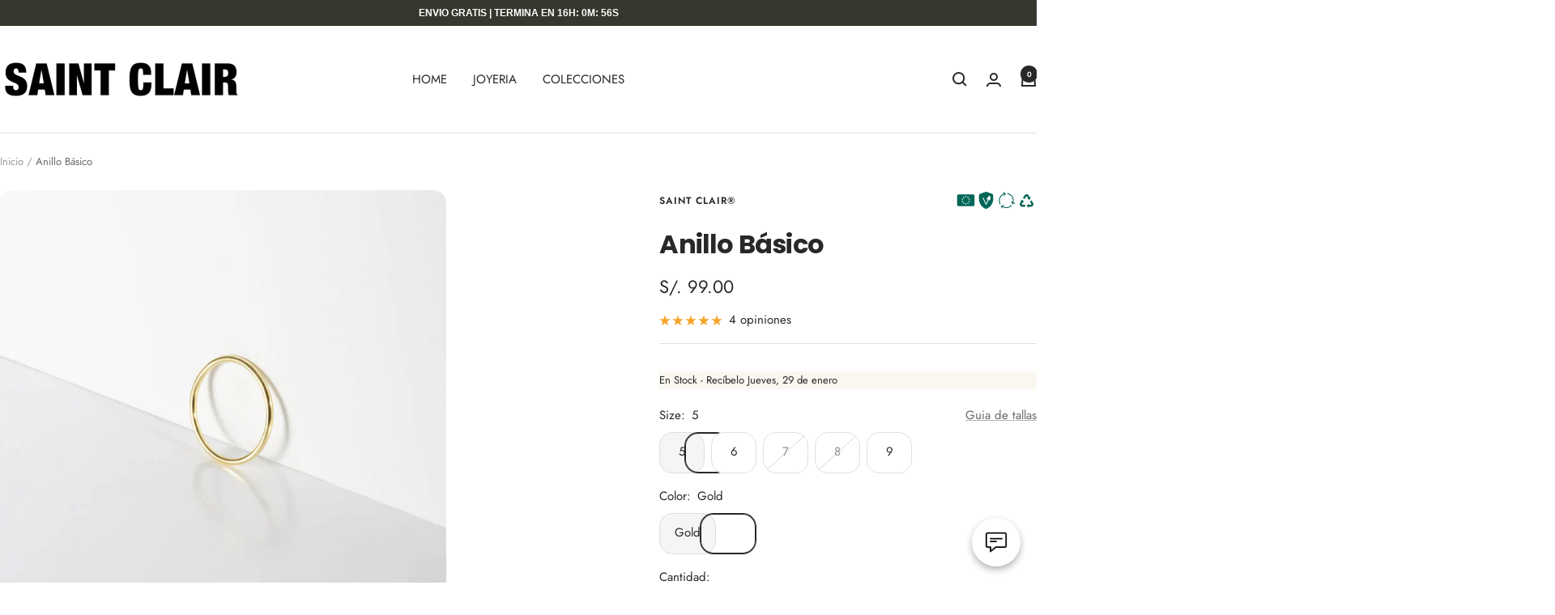

--- FILE ---
content_type: text/html; charset=utf-8
request_url: https://saintclair.com.pe/products/anillo-basico
body_size: 68705
content:
<!doctype html><html class="no-js" lang="es" dir="ltr">
  <head>
    <meta charset="utf-8">
    <meta name="viewport" content="width=device-width, initial-scale=1.0, height=device-height, minimum-scale=1.0, maximum-scale=1.0">
    <meta name="theme-color" content="#ffffff">

    <title>Anillo Básico</title><meta name="description" content="Material: Plata de ley 925. Acabado: Baño en oro 18k. Antialérgico: Libre de níquel.  Grosor: 1.0 mm. "><link rel="canonical" href="https://saintclair.com.pe/products/anillo-basico"><link rel="shortcut icon" href="//saintclair.com.pe/cdn/shop/files/LOGOculqi_c5830c93-58d6-4f9c-860f-19810c23dfb4.png?v=1683687708&width=96" type="image/png"><link rel="preconnect" href="https://cdn.shopify.com">
    <link rel="dns-prefetch" href="https://productreviews.shopifycdn.com">
    <link rel="dns-prefetch" href="https://www.google-analytics.com"><link rel="preconnect" href="https://fonts.shopifycdn.com" crossorigin><link rel="preload" as="style" href="//saintclair.com.pe/cdn/shop/t/50/assets/theme.css?v=146974901997738023721731226341">
    <link rel="preload" as="script" href="//saintclair.com.pe/cdn/shop/t/50/assets/vendor.js?v=32643890569905814191730607783">
    <link rel="preload" as="script" href="//saintclair.com.pe/cdn/shop/t/50/assets/theme.js?v=82507515329480990091730607783"><link rel="preload" as="fetch" href="/products/anillo-basico.js" crossorigin><link rel="preload" as="script" href="//saintclair.com.pe/cdn/shop/t/50/assets/flickity.js?v=176646718982628074891730607783"><meta property="og:type" content="product">
  <meta property="og:title" content="Anillo Básico">
  <meta property="product:price:amount" content="99.00">
  <meta property="product:price:currency" content="PEN"><meta property="og:image" content="http://saintclair.com.pe/cdn/shop/products/basico.jpg?v=1655170435&width=1024">
  <meta property="og:image:secure_url" content="https://saintclair.com.pe/cdn/shop/products/basico.jpg?v=1655170435&width=1024">
  <meta property="og:image:width" content="1080">
  <meta property="og:image:height" content="1080"><meta property="og:description" content="Material: Plata de ley 925. Acabado: Baño en oro 18k. Antialérgico: Libre de níquel.  Grosor: 1.0 mm. "><meta property="og:url" content="https://saintclair.com.pe/products/anillo-basico">
<meta property="og:site_name" content="SAINT CLAIR®"><meta name="twitter:card" content="summary"><meta name="twitter:title" content="Anillo Básico">
  <meta name="twitter:description" content="Material: Plata de ley 925. Acabado: Baño en oro 18k. Antialérgico: Libre de níquel.  Grosor: 1.0 mm. "><meta name="twitter:image" content="https://saintclair.com.pe/cdn/shop/products/basico.jpg?v=1655170435&width=1200">
  <meta name="twitter:image:alt" content="anillo plata oro 18k">
    <script type="application/ld+json">{"@context":"http:\/\/schema.org\/","@id":"\/products\/anillo-basico#product","@type":"ProductGroup","brand":{"@type":"Brand","name":"SAINT CLAIR®"},"category":"ANILLO","description":"Material: Plata de ley 925. Acabado: Baño en oro 18k. Antialérgico: Libre de níquel.  Grosor: 1.0 mm. ","hasVariant":[{"@id":"\/products\/anillo-basico?variant=31697103224930#variant","@type":"Product","image":"https:\/\/saintclair.com.pe\/cdn\/shop\/products\/basico.jpg?v=1655170435\u0026width=1920","name":"Anillo Básico - 5 \/ Gold","offers":{"@id":"\/products\/anillo-basico?variant=31697103224930#offer","@type":"Offer","availability":"http:\/\/schema.org\/InStock","price":"99.00","priceCurrency":"PEN","url":"https:\/\/saintclair.com.pe\/products\/anillo-basico?variant=31697103224930"},"sku":"ANI-BAS-5"},{"@id":"\/products\/anillo-basico?variant=30936821006434#variant","@type":"Product","image":"https:\/\/saintclair.com.pe\/cdn\/shop\/products\/basico.jpg?v=1655170435\u0026width=1920","name":"Anillo Básico - 6 \/ Gold","offers":{"@id":"\/products\/anillo-basico?variant=30936821006434#offer","@type":"Offer","availability":"http:\/\/schema.org\/InStock","price":"99.00","priceCurrency":"PEN","url":"https:\/\/saintclair.com.pe\/products\/anillo-basico?variant=30936821006434"},"sku":"ANI-BAS-6"},{"@id":"\/products\/anillo-basico?variant=30936821039202#variant","@type":"Product","image":"https:\/\/saintclair.com.pe\/cdn\/shop\/products\/basico.jpg?v=1655170435\u0026width=1920","name":"Anillo Básico - 7 \/ Gold","offers":{"@id":"\/products\/anillo-basico?variant=30936821039202#offer","@type":"Offer","availability":"http:\/\/schema.org\/OutOfStock","price":"99.00","priceCurrency":"PEN","url":"https:\/\/saintclair.com.pe\/products\/anillo-basico?variant=30936821039202"},"sku":"ANI-BAS-7"},{"@id":"\/products\/anillo-basico?variant=30936821071970#variant","@type":"Product","image":"https:\/\/saintclair.com.pe\/cdn\/shop\/products\/basico.jpg?v=1655170435\u0026width=1920","name":"Anillo Básico - 8 \/ Gold","offers":{"@id":"\/products\/anillo-basico?variant=30936821071970#offer","@type":"Offer","availability":"http:\/\/schema.org\/OutOfStock","price":"99.00","priceCurrency":"PEN","url":"https:\/\/saintclair.com.pe\/products\/anillo-basico?variant=30936821071970"},"sku":"ANI-BAS-8"},{"@id":"\/products\/anillo-basico?variant=39344880844898#variant","@type":"Product","image":"https:\/\/saintclair.com.pe\/cdn\/shop\/products\/basico.jpg?v=1655170435\u0026width=1920","name":"Anillo Básico - 9 \/ Gold","offers":{"@id":"\/products\/anillo-basico?variant=39344880844898#offer","@type":"Offer","availability":"http:\/\/schema.org\/InStock","price":"99.00","priceCurrency":"PEN","url":"https:\/\/saintclair.com.pe\/products\/anillo-basico?variant=39344880844898"},"sku":"ANI-BAS-9"}],"name":"Anillo Básico","productGroupID":"4294152519778","url":"https:\/\/saintclair.com.pe\/products\/anillo-basico"}</script><script type="application/ld+json">
  {
    "@context": "https://schema.org",
    "@type": "BreadcrumbList",
    "itemListElement": [{
        "@type": "ListItem",
        "position": 1,
        "name": "Inicio",
        "item": "https://saintclair.com.pe"
      },{
            "@type": "ListItem",
            "position": 2,
            "name": "Anillo Básico",
            "item": "https://saintclair.com.pe/products/anillo-basico"
          }]
  }
</script>
    <link rel="preload" href="//saintclair.com.pe/cdn/fonts/poppins/poppins_n7.56758dcf284489feb014a026f3727f2f20a54626.woff2" as="font" type="font/woff2" crossorigin><link rel="preload" href="//saintclair.com.pe/cdn/fonts/jost/jost_n4.d47a1b6347ce4a4c9f437608011273009d91f2b7.woff2" as="font" type="font/woff2" crossorigin><style>
  /* Typography (heading) */
  @font-face {
  font-family: Poppins;
  font-weight: 700;
  font-style: normal;
  font-display: swap;
  src: url("//saintclair.com.pe/cdn/fonts/poppins/poppins_n7.56758dcf284489feb014a026f3727f2f20a54626.woff2") format("woff2"),
       url("//saintclair.com.pe/cdn/fonts/poppins/poppins_n7.f34f55d9b3d3205d2cd6f64955ff4b36f0cfd8da.woff") format("woff");
}

@font-face {
  font-family: Poppins;
  font-weight: 700;
  font-style: italic;
  font-display: swap;
  src: url("//saintclair.com.pe/cdn/fonts/poppins/poppins_i7.42fd71da11e9d101e1e6c7932199f925f9eea42d.woff2") format("woff2"),
       url("//saintclair.com.pe/cdn/fonts/poppins/poppins_i7.ec8499dbd7616004e21155106d13837fff4cf556.woff") format("woff");
}

/* Typography (body) */
  @font-face {
  font-family: Jost;
  font-weight: 400;
  font-style: normal;
  font-display: swap;
  src: url("//saintclair.com.pe/cdn/fonts/jost/jost_n4.d47a1b6347ce4a4c9f437608011273009d91f2b7.woff2") format("woff2"),
       url("//saintclair.com.pe/cdn/fonts/jost/jost_n4.791c46290e672b3f85c3d1c651ef2efa3819eadd.woff") format("woff");
}

@font-face {
  font-family: Jost;
  font-weight: 400;
  font-style: italic;
  font-display: swap;
  src: url("//saintclair.com.pe/cdn/fonts/jost/jost_i4.b690098389649750ada222b9763d55796c5283a5.woff2") format("woff2"),
       url("//saintclair.com.pe/cdn/fonts/jost/jost_i4.fd766415a47e50b9e391ae7ec04e2ae25e7e28b0.woff") format("woff");
}

@font-face {
  font-family: Jost;
  font-weight: 600;
  font-style: normal;
  font-display: swap;
  src: url("//saintclair.com.pe/cdn/fonts/jost/jost_n6.ec1178db7a7515114a2d84e3dd680832b7af8b99.woff2") format("woff2"),
       url("//saintclair.com.pe/cdn/fonts/jost/jost_n6.b1178bb6bdd3979fef38e103a3816f6980aeaff9.woff") format("woff");
}

@font-face {
  font-family: Jost;
  font-weight: 600;
  font-style: italic;
  font-display: swap;
  src: url("//saintclair.com.pe/cdn/fonts/jost/jost_i6.9af7e5f39e3a108c08f24047a4276332d9d7b85e.woff2") format("woff2"),
       url("//saintclair.com.pe/cdn/fonts/jost/jost_i6.2bf310262638f998ed206777ce0b9a3b98b6fe92.woff") format("woff");
}

:root {--heading-color: 40, 40, 40;
    --text-color: 40, 40, 40;
    --background: 255, 255, 255;
    --secondary-background: 245, 245, 245;
    --border-color: 223, 223, 223;
    --border-color-darker: 169, 169, 169;
    --success-color: 46, 158, 123;
    --success-background: 213, 236, 229;
    --error-color: 222, 42, 42;
    --error-background: 253, 240, 240;
    --primary-button-background: 54, 56, 45;
    --primary-button-text-color: 255, 255, 255;
    --secondary-button-background: 134, 105, 63;
    --secondary-button-text-color: 255, 255, 255;
    --product-star-rating: 246, 164, 41;
    --product-on-sale-accent: 134, 105, 63;
    --product-sold-out-accent: 111, 113, 155;
    --product-custom-label-background: 54, 56, 45;
    --product-custom-label-text-color: 255, 255, 255;
    --product-custom-label-2-background: 243, 255, 52;
    --product-custom-label-2-text-color: 0, 0, 0;
    --product-low-stock-text-color: 222, 42, 42;
    --product-in-stock-text-color: 46, 158, 123;
    --loading-bar-background: 40, 40, 40;

    /* We duplicate some "base" colors as root colors, which is useful to use on drawer elements or popover without. Those should not be overridden to avoid issues */
    --root-heading-color: 40, 40, 40;
    --root-text-color: 40, 40, 40;
    --root-background: 255, 255, 255;
    --root-border-color: 223, 223, 223;
    --root-primary-button-background: 54, 56, 45;
    --root-primary-button-text-color: 255, 255, 255;

    --base-font-size: 15px;
    --heading-font-family: Poppins, sans-serif;
    --heading-font-weight: 700;
    --heading-font-style: normal;
    --heading-text-transform: normal;
    --text-font-family: Jost, sans-serif;
    --text-font-weight: 400;
    --text-font-style: normal;
    --text-font-bold-weight: 600;

    /* Typography (font size) */
    --heading-xxsmall-font-size: 10px;
    --heading-xsmall-font-size: 10px;
    --heading-small-font-size: 11px;
    --heading-large-font-size: 32px;
    --heading-h1-font-size: 32px;
    --heading-h2-font-size: 28px;
    --heading-h3-font-size: 26px;
    --heading-h4-font-size: 22px;
    --heading-h5-font-size: 18px;
    --heading-h6-font-size: 16px;

    /* Control the look and feel of the theme by changing radius of various elements */
    --button-border-radius: 16px;
    --block-border-radius: 32px;
    --block-border-radius-reduced: 16px;
    --color-swatch-border-radius: 100%;

    /* Button size */
    --button-height: 48px;
    --button-small-height: 40px;

    /* Form related */
    --form-input-field-height: 48px;
    --form-input-gap: 16px;
    --form-submit-margin: 24px;

    /* Product listing related variables */
    --product-list-block-spacing: 32px;

    /* Video related */
    --play-button-background: 255, 255, 255;
    --play-button-arrow: 40, 40, 40;

    /* RTL support */
    --transform-logical-flip: 1;
    --transform-origin-start: left;
    --transform-origin-end: right;

    /* Other */
    --zoom-cursor-svg-url: url(//saintclair.com.pe/cdn/shop/t/50/assets/zoom-cursor.svg?v=68866137465635171121730607796);
    --arrow-right-svg-url: url(//saintclair.com.pe/cdn/shop/t/50/assets/arrow-right.svg?v=40046868119262634591730607797);
    --arrow-left-svg-url: url(//saintclair.com.pe/cdn/shop/t/50/assets/arrow-left.svg?v=158856395986752206651730607796);

    /* Some useful variables that we can reuse in our CSS. Some explanation are needed for some of them:
       - container-max-width-minus-gutters: represents the container max width without the edge gutters
       - container-outer-width: considering the screen width, represent all the space outside the container
       - container-outer-margin: same as container-outer-width but get set to 0 inside a container
       - container-inner-width: the effective space inside the container (minus gutters)
       - grid-column-width: represents the width of a single column of the grid
       - vertical-breather: this is a variable that defines the global "spacing" between sections, and inside the section
                            to create some "breath" and minimum spacing
     */
    --container-max-width: 1600px;
    --container-gutter: 24px;
    --container-max-width-minus-gutters: calc(var(--container-max-width) - (var(--container-gutter)) * 2);
    --container-outer-width: max(calc((100vw - var(--container-max-width-minus-gutters)) / 2), var(--container-gutter));
    --container-outer-margin: var(--container-outer-width);
    --container-inner-width: calc(100vw - var(--container-outer-width) * 2);

    --grid-column-count: 10;
    --grid-gap: 24px;
    --grid-column-width: calc((100vw - var(--container-outer-width) * 2 - var(--grid-gap) * (var(--grid-column-count) - 1)) / var(--grid-column-count));

    --vertical-breather: 48px;
    --vertical-breather-tight: 48px;

    /* Shopify related variables */
    --payment-terms-background-color: #ffffff;
  }

  @media screen and (min-width: 741px) {
    :root {
      --container-gutter: 40px;
      --grid-column-count: 20;
      --vertical-breather: 64px;
      --vertical-breather-tight: 64px;

      /* Typography (font size) */
      --heading-xsmall-font-size: 11px;
      --heading-small-font-size: 12px;
      --heading-large-font-size: 48px;
      --heading-h1-font-size: 48px;
      --heading-h2-font-size: 36px;
      --heading-h3-font-size: 30px;
      --heading-h4-font-size: 22px;
      --heading-h5-font-size: 18px;
      --heading-h6-font-size: 16px;

      /* Form related */
      --form-input-field-height: 52px;
      --form-submit-margin: 32px;

      /* Button size */
      --button-height: 52px;
      --button-small-height: 44px;
    }
  }

  @media screen and (min-width: 1200px) {
    :root {
      --vertical-breather: 80px;
      --vertical-breather-tight: 64px;
      --product-list-block-spacing: 48px;

      /* Typography */
      --heading-large-font-size: 58px;
      --heading-h1-font-size: 50px;
      --heading-h2-font-size: 44px;
      --heading-h3-font-size: 32px;
      --heading-h4-font-size: 26px;
      --heading-h5-font-size: 22px;
      --heading-h6-font-size: 16px;
    }
  }

  @media screen and (min-width: 1600px) {
    :root {
      --vertical-breather: 90px;
      --vertical-breather-tight: 64px;
    }
  }
</style>
    <script>
  // This allows to expose several variables to the global scope, to be used in scripts
  window.themeVariables = {
    settings: {
      direction: "ltr",
      pageType: "product",
      cartCount: 0,
      moneyFormat: "S\/. {{amount}}",
      moneyWithCurrencyFormat: "S\/. {{amount}}",
      showVendor: false,
      discountMode: "percentage",
      currencyCodeEnabled: false,
      cartType: "drawer",
      cartCurrency: "PEN",
      mobileZoomFactor: 2.5
    },

    routes: {
      host: "saintclair.com.pe",
      rootUrl: "\/",
      rootUrlWithoutSlash: '',
      cartUrl: "\/cart",
      cartAddUrl: "\/cart\/add",
      cartChangeUrl: "\/cart\/change",
      searchUrl: "\/search",
      predictiveSearchUrl: "\/search\/suggest",
      productRecommendationsUrl: "\/recommendations\/products"
    },

    strings: {
      accessibilityDelete: "Borrar",
      accessibilityClose: "Cerrar",
      collectionSoldOut: "Agotado",
      collectionDiscount: "DSCTO @savings@",
      productSalePrice: "Precio de venta",
      productRegularPrice: "Precio normal",
      productFormUnavailable: "No disponible",
      productFormSoldOut: "Agotado",
      productFormPreOrder: "Reservar",
      productFormAddToCart: "Añadir al carrito",
      searchNoResults: "No se han encontrado resultados.",
      searchNewSearch: "Nueva búsqueda",
      searchProducts: "Productos",
      searchArticles: "Diario",
      searchPages: "Páginas",
      searchCollections: "Collecciones",
      cartViewCart: "Ver carrito",
      cartItemAdded: "¡Articulo añadido al carrito!",
      cartItemAddedShort: "¡Agregado a su carrito!",
      cartAddOrderNote: "Añadir nota de pedido",
      cartEditOrderNote: "Modificar nota de pedido",
      shippingEstimatorNoResults: "Lo sentimos, no realizamos envíos a su dirección",
      shippingEstimatorOneResult: "Hay una tarifa de envío para su dirección:",
      shippingEstimatorMultipleResults: "Hay varias tarifas de envío para su dirección:",
      shippingEstimatorError: "Se ha producido uno o más errores al recuperar las tarifas de envío:"
    },

    libs: {
      flickity: "\/\/saintclair.com.pe\/cdn\/shop\/t\/50\/assets\/flickity.js?v=176646718982628074891730607783",
      photoswipe: "\/\/saintclair.com.pe\/cdn\/shop\/t\/50\/assets\/photoswipe.js?v=132268647426145925301730607783",
      qrCode: "\/\/saintclair.com.pe\/cdn\/shopifycloud\/storefront\/assets\/themes_support\/vendor\/qrcode-3f2b403b.js"
    },

    breakpoints: {
      phone: 'screen and (max-width: 740px)',
      tablet: 'screen and (min-width: 741px) and (max-width: 999px)',
      tabletAndUp: 'screen and (min-width: 741px)',
      pocket: 'screen and (max-width: 999px)',
      lap: 'screen and (min-width: 1000px) and (max-width: 1199px)',
      lapAndUp: 'screen and (min-width: 1000px)',
      desktop: 'screen and (min-width: 1200px)',
      wide: 'screen and (min-width: 1400px)'
    }
  };

  window.addEventListener('pageshow', async () => {
    const cartContent = await (await fetch(`${window.themeVariables.routes.cartUrl}.js`, {cache: 'reload'})).json();
    document.documentElement.dispatchEvent(new CustomEvent('cart:refresh', {detail: {cart: cartContent}}));
  });

  if ('noModule' in HTMLScriptElement.prototype) {
    // Old browsers (like IE) that does not support module will be considered as if not executing JS at all
    document.documentElement.className = document.documentElement.className.replace('no-js', 'js');

    requestAnimationFrame(() => {
      const viewportHeight = (window.visualViewport ? window.visualViewport.height : document.documentElement.clientHeight);
      document.documentElement.style.setProperty('--window-height',viewportHeight + 'px');
    });
  }// We save the product ID in local storage to be eventually used for recently viewed section
    try {
      const items = JSON.parse(localStorage.getItem('theme:recently-viewed-products') || '[]');

      // We check if the current product already exists, and if it does not, we add it at the start
      if (!items.includes(4294152519778)) {
        items.unshift(4294152519778);
      }

      localStorage.setItem('theme:recently-viewed-products', JSON.stringify(items.slice(0, 20)));
    } catch (e) {
      // Safari in private mode does not allow setting item, we silently fail
    }</script>

    <link rel="stylesheet" href="//saintclair.com.pe/cdn/shop/t/50/assets/theme.css?v=146974901997738023721731226341">

    <script src="//saintclair.com.pe/cdn/shop/t/50/assets/vendor.js?v=32643890569905814191730607783" defer></script>
    <script src="//saintclair.com.pe/cdn/shop/t/50/assets/theme.js?v=82507515329480990091730607783" defer></script>
    <script src="//saintclair.com.pe/cdn/shop/t/50/assets/custom.js?v=24781628286429268951765891759" defer></script>

    <script>window.performance && window.performance.mark && window.performance.mark('shopify.content_for_header.start');</script><meta name="google-site-verification" content="eu3qwwezuOu2VXhyRDrN0hhqr2imojWas7DQacmtark">
<meta id="shopify-digital-wallet" name="shopify-digital-wallet" content="/8057651252/digital_wallets/dialog">
<link rel="alternate" type="application/json+oembed" href="https://saintclair.com.pe/products/anillo-basico.oembed">
<script async="async" src="/checkouts/internal/preloads.js?locale=es-PE"></script>
<script id="shopify-features" type="application/json">{"accessToken":"d7e6935307b83cc64dc99f5a45c1cc47","betas":["rich-media-storefront-analytics"],"domain":"saintclair.com.pe","predictiveSearch":true,"shopId":8057651252,"locale":"es"}</script>
<script>var Shopify = Shopify || {};
Shopify.shop = "saintclairshop.myshopify.com";
Shopify.locale = "es";
Shopify.currency = {"active":"PEN","rate":"1.0"};
Shopify.country = "PE";
Shopify.theme = {"name":"Focal 12.3","id":130143256674,"schema_name":"Focal","schema_version":"12.3.0","theme_store_id":714,"role":"main"};
Shopify.theme.handle = "null";
Shopify.theme.style = {"id":null,"handle":null};
Shopify.cdnHost = "saintclair.com.pe/cdn";
Shopify.routes = Shopify.routes || {};
Shopify.routes.root = "/";</script>
<script type="module">!function(o){(o.Shopify=o.Shopify||{}).modules=!0}(window);</script>
<script>!function(o){function n(){var o=[];function n(){o.push(Array.prototype.slice.apply(arguments))}return n.q=o,n}var t=o.Shopify=o.Shopify||{};t.loadFeatures=n(),t.autoloadFeatures=n()}(window);</script>
<script id="shop-js-analytics" type="application/json">{"pageType":"product"}</script>
<script defer="defer" async type="module" src="//saintclair.com.pe/cdn/shopifycloud/shop-js/modules/v2/client.init-shop-cart-sync_BauuRneq.es.esm.js"></script>
<script defer="defer" async type="module" src="//saintclair.com.pe/cdn/shopifycloud/shop-js/modules/v2/chunk.common_JQpvZAPo.esm.js"></script>
<script defer="defer" async type="module" src="//saintclair.com.pe/cdn/shopifycloud/shop-js/modules/v2/chunk.modal_Cc_JA9bg.esm.js"></script>
<script type="module">
  await import("//saintclair.com.pe/cdn/shopifycloud/shop-js/modules/v2/client.init-shop-cart-sync_BauuRneq.es.esm.js");
await import("//saintclair.com.pe/cdn/shopifycloud/shop-js/modules/v2/chunk.common_JQpvZAPo.esm.js");
await import("//saintclair.com.pe/cdn/shopifycloud/shop-js/modules/v2/chunk.modal_Cc_JA9bg.esm.js");

  window.Shopify.SignInWithShop?.initShopCartSync?.({"fedCMEnabled":true,"windoidEnabled":true});

</script>
<script>(function() {
  var isLoaded = false;
  function asyncLoad() {
    if (isLoaded) return;
    isLoaded = true;
    var urls = ["https:\/\/www.goldendev.win\/shopify\/show-recent-orders\/js\/show-recent-orders.js?shop=saintclairshop.myshopify.com"];
    for (var i = 0; i < urls.length; i++) {
      var s = document.createElement('script');
      s.type = 'text/javascript';
      s.async = true;
      s.src = urls[i];
      var x = document.getElementsByTagName('script')[0];
      x.parentNode.insertBefore(s, x);
    }
  };
  if(window.attachEvent) {
    window.attachEvent('onload', asyncLoad);
  } else {
    window.addEventListener('load', asyncLoad, false);
  }
})();</script>
<script id="__st">var __st={"a":8057651252,"offset":-18000,"reqid":"e42d4192-ddfa-40e5-90e9-dcc9e02a5018-1769673536","pageurl":"saintclair.com.pe\/products\/anillo-basico","u":"bbe365fc9744","p":"product","rtyp":"product","rid":4294152519778};</script>
<script>window.ShopifyPaypalV4VisibilityTracking = true;</script>
<script id="captcha-bootstrap">!function(){'use strict';const t='contact',e='account',n='new_comment',o=[[t,t],['blogs',n],['comments',n],[t,'customer']],c=[[e,'customer_login'],[e,'guest_login'],[e,'recover_customer_password'],[e,'create_customer']],r=t=>t.map((([t,e])=>`form[action*='/${t}']:not([data-nocaptcha='true']) input[name='form_type'][value='${e}']`)).join(','),a=t=>()=>t?[...document.querySelectorAll(t)].map((t=>t.form)):[];function s(){const t=[...o],e=r(t);return a(e)}const i='password',u='form_key',d=['recaptcha-v3-token','g-recaptcha-response','h-captcha-response',i],f=()=>{try{return window.sessionStorage}catch{return}},m='__shopify_v',_=t=>t.elements[u];function p(t,e,n=!1){try{const o=window.sessionStorage,c=JSON.parse(o.getItem(e)),{data:r}=function(t){const{data:e,action:n}=t;return t[m]||n?{data:e,action:n}:{data:t,action:n}}(c);for(const[e,n]of Object.entries(r))t.elements[e]&&(t.elements[e].value=n);n&&o.removeItem(e)}catch(o){console.error('form repopulation failed',{error:o})}}const l='form_type',E='cptcha';function T(t){t.dataset[E]=!0}const w=window,h=w.document,L='Shopify',v='ce_forms',y='captcha';let A=!1;((t,e)=>{const n=(g='f06e6c50-85a8-45c8-87d0-21a2b65856fe',I='https://cdn.shopify.com/shopifycloud/storefront-forms-hcaptcha/ce_storefront_forms_captcha_hcaptcha.v1.5.2.iife.js',D={infoText:'Protegido por hCaptcha',privacyText:'Privacidad',termsText:'Términos'},(t,e,n)=>{const o=w[L][v],c=o.bindForm;if(c)return c(t,g,e,D).then(n);var r;o.q.push([[t,g,e,D],n]),r=I,A||(h.body.append(Object.assign(h.createElement('script'),{id:'captcha-provider',async:!0,src:r})),A=!0)});var g,I,D;w[L]=w[L]||{},w[L][v]=w[L][v]||{},w[L][v].q=[],w[L][y]=w[L][y]||{},w[L][y].protect=function(t,e){n(t,void 0,e),T(t)},Object.freeze(w[L][y]),function(t,e,n,w,h,L){const[v,y,A,g]=function(t,e,n){const i=e?o:[],u=t?c:[],d=[...i,...u],f=r(d),m=r(i),_=r(d.filter((([t,e])=>n.includes(e))));return[a(f),a(m),a(_),s()]}(w,h,L),I=t=>{const e=t.target;return e instanceof HTMLFormElement?e:e&&e.form},D=t=>v().includes(t);t.addEventListener('submit',(t=>{const e=I(t);if(!e)return;const n=D(e)&&!e.dataset.hcaptchaBound&&!e.dataset.recaptchaBound,o=_(e),c=g().includes(e)&&(!o||!o.value);(n||c)&&t.preventDefault(),c&&!n&&(function(t){try{if(!f())return;!function(t){const e=f();if(!e)return;const n=_(t);if(!n)return;const o=n.value;o&&e.removeItem(o)}(t);const e=Array.from(Array(32),(()=>Math.random().toString(36)[2])).join('');!function(t,e){_(t)||t.append(Object.assign(document.createElement('input'),{type:'hidden',name:u})),t.elements[u].value=e}(t,e),function(t,e){const n=f();if(!n)return;const o=[...t.querySelectorAll(`input[type='${i}']`)].map((({name:t})=>t)),c=[...d,...o],r={};for(const[a,s]of new FormData(t).entries())c.includes(a)||(r[a]=s);n.setItem(e,JSON.stringify({[m]:1,action:t.action,data:r}))}(t,e)}catch(e){console.error('failed to persist form',e)}}(e),e.submit())}));const S=(t,e)=>{t&&!t.dataset[E]&&(n(t,e.some((e=>e===t))),T(t))};for(const o of['focusin','change'])t.addEventListener(o,(t=>{const e=I(t);D(e)&&S(e,y())}));const B=e.get('form_key'),M=e.get(l),P=B&&M;t.addEventListener('DOMContentLoaded',(()=>{const t=y();if(P)for(const e of t)e.elements[l].value===M&&p(e,B);[...new Set([...A(),...v().filter((t=>'true'===t.dataset.shopifyCaptcha))])].forEach((e=>S(e,t)))}))}(h,new URLSearchParams(w.location.search),n,t,e,['guest_login'])})(!0,!0)}();</script>
<script integrity="sha256-4kQ18oKyAcykRKYeNunJcIwy7WH5gtpwJnB7kiuLZ1E=" data-source-attribution="shopify.loadfeatures" defer="defer" src="//saintclair.com.pe/cdn/shopifycloud/storefront/assets/storefront/load_feature-a0a9edcb.js" crossorigin="anonymous"></script>
<script data-source-attribution="shopify.dynamic_checkout.dynamic.init">var Shopify=Shopify||{};Shopify.PaymentButton=Shopify.PaymentButton||{isStorefrontPortableWallets:!0,init:function(){window.Shopify.PaymentButton.init=function(){};var t=document.createElement("script");t.src="https://saintclair.com.pe/cdn/shopifycloud/portable-wallets/latest/portable-wallets.es.js",t.type="module",document.head.appendChild(t)}};
</script>
<script data-source-attribution="shopify.dynamic_checkout.buyer_consent">
  function portableWalletsHideBuyerConsent(e){var t=document.getElementById("shopify-buyer-consent"),n=document.getElementById("shopify-subscription-policy-button");t&&n&&(t.classList.add("hidden"),t.setAttribute("aria-hidden","true"),n.removeEventListener("click",e))}function portableWalletsShowBuyerConsent(e){var t=document.getElementById("shopify-buyer-consent"),n=document.getElementById("shopify-subscription-policy-button");t&&n&&(t.classList.remove("hidden"),t.removeAttribute("aria-hidden"),n.addEventListener("click",e))}window.Shopify?.PaymentButton&&(window.Shopify.PaymentButton.hideBuyerConsent=portableWalletsHideBuyerConsent,window.Shopify.PaymentButton.showBuyerConsent=portableWalletsShowBuyerConsent);
</script>
<script>
  function portableWalletsCleanup(e){e&&e.src&&console.error("Failed to load portable wallets script "+e.src);var t=document.querySelectorAll("shopify-accelerated-checkout .shopify-payment-button__skeleton, shopify-accelerated-checkout-cart .wallet-cart-button__skeleton"),e=document.getElementById("shopify-buyer-consent");for(let e=0;e<t.length;e++)t[e].remove();e&&e.remove()}function portableWalletsNotLoadedAsModule(e){e instanceof ErrorEvent&&"string"==typeof e.message&&e.message.includes("import.meta")&&"string"==typeof e.filename&&e.filename.includes("portable-wallets")&&(window.removeEventListener("error",portableWalletsNotLoadedAsModule),window.Shopify.PaymentButton.failedToLoad=e,"loading"===document.readyState?document.addEventListener("DOMContentLoaded",window.Shopify.PaymentButton.init):window.Shopify.PaymentButton.init())}window.addEventListener("error",portableWalletsNotLoadedAsModule);
</script>

<script type="module" src="https://saintclair.com.pe/cdn/shopifycloud/portable-wallets/latest/portable-wallets.es.js" onError="portableWalletsCleanup(this)" crossorigin="anonymous"></script>
<script nomodule>
  document.addEventListener("DOMContentLoaded", portableWalletsCleanup);
</script>

<link id="shopify-accelerated-checkout-styles" rel="stylesheet" media="screen" href="https://saintclair.com.pe/cdn/shopifycloud/portable-wallets/latest/accelerated-checkout-backwards-compat.css" crossorigin="anonymous">
<style id="shopify-accelerated-checkout-cart">
        #shopify-buyer-consent {
  margin-top: 1em;
  display: inline-block;
  width: 100%;
}

#shopify-buyer-consent.hidden {
  display: none;
}

#shopify-subscription-policy-button {
  background: none;
  border: none;
  padding: 0;
  text-decoration: underline;
  font-size: inherit;
  cursor: pointer;
}

#shopify-subscription-policy-button::before {
  box-shadow: none;
}

      </style>

<script>window.performance && window.performance.mark && window.performance.mark('shopify.content_for_header.end');</script>
  <!-- BEGIN app block: shopify://apps/powerful-form-builder/blocks/app-embed/e4bcb1eb-35b2-42e6-bc37-bfe0e1542c9d --><script type="text/javascript" hs-ignore data-cookieconsent="ignore">
  var Globo = Globo || {};
  var globoFormbuilderRecaptchaInit = function(){};
  var globoFormbuilderHcaptchaInit = function(){};
  window.Globo.FormBuilder = window.Globo.FormBuilder || {};
  window.Globo.FormBuilder.shop = {"configuration":{"money_format":"S/. {{amount}}"},"pricing":{"features":{"bulkOrderForm":false,"cartForm":false,"fileUpload":2,"removeCopyright":false}},"settings":{"copyright":"Powered by <a href=\"https://globosoftware.net\" target=\"_blank\">Globo</a> <a href=\"https://apps.shopify.com/form-builder-contact-form\" target=\"_blank\">Form</a>","hideWaterMark":false,"reCaptcha":{"recaptchaType":"v2","siteKey":false,"languageCode":"en"},"scrollTop":false,"additionalColumns":[]},"encryption_form_id":1,"url":"https://form.globosoftware.net/"};

  if(window.Globo.FormBuilder.shop.settings.customCssEnabled && window.Globo.FormBuilder.shop.settings.customCssCode){
    const customStyle = document.createElement('style');
    customStyle.type = 'text/css';
    customStyle.innerHTML = window.Globo.FormBuilder.shop.settings.customCssCode;
    document.head.appendChild(customStyle);
  }

  window.Globo.FormBuilder.forms = [];
    
      
      
      
      window.Globo.FormBuilder.forms[118752] = {"118752":{"elements":[{"id":"group-1","type":"group","label":"Page 1","description":"","elements":[{"id":"select-1","type":"select","label":{"es":"Tipo de documento "},"placeholder":{"es":"Seleccionar"},"options":[{"label":{"es":"DNI"},"value":"DNI"},{"label":{"es":"C.E"},"value":"C.E"}],"defaultOption":"","description":"","hideLabel":false,"keepPositionLabel":false,"columnWidth":50,"displayType":"show","displayDisjunctive":false,"required":true},{"id":"text-1","type":"text","label":{"es":"Nro. documento "},"placeholder":"","description":"","limitCharacters":false,"characters":100,"hideLabel":false,"keepPositionLabel":false,"columnWidth":50,"displayType":"show","displayDisjunctive":false,"conditionalField":false,"required":true},{"id":"text-2","type":"text","label":{"es":"Nombres "},"placeholder":"","description":"","limitCharacters":false,"characters":100,"hideLabel":false,"keepPositionLabel":false,"columnWidth":50,"displayType":"show","displayDisjunctive":false,"conditionalField":false,"required":true},{"id":"email-1","type":"email","label":"Email","placeholder":"","description":"","limitCharacters":false,"characters":100,"hideLabel":false,"keepPositionLabel":false,"columnWidth":50,"displayType":"show","displayDisjunctive":false,"conditionalField":false,"required":true},{"id":"phone-1","type":"phone","label":{"es":"Teléfono"},"placeholder":"","description":"","validatePhone":false,"onlyShowFlag":false,"defaultCountryCode":"us","limitCharacters":false,"characters":100,"hideLabel":false,"keepPositionLabel":false,"columnWidth":50,"displayType":"show","displayDisjunctive":false,"conditionalField":false,"required":true},{"id":"text-5","type":"text","label":{"es":"Dirección"},"placeholder":"","description":"","limitCharacters":false,"characters":100,"hideLabel":false,"keepPositionLabel":false,"columnWidth":50,"displayType":"show","displayDisjunctive":false,"conditionalField":false},{"id":"text-4","type":"text","label":{"es":"Número de Pedido"},"placeholder":"","description":"","limitCharacters":false,"characters":100,"hideLabel":false,"keepPositionLabel":false,"columnWidth":50,"displayType":"show","displayDisjunctive":false,"conditionalField":false},{"id":"select-2","type":"select","label":{"es":"Descripción del Problema"},"placeholder":{"es":"Seleccionar"},"options":[{"label":{"es":"Envío Incorrecto"},"value":"Envío Incorrecto"},{"label":{"es":"Producto Defectuoso"},"value":"Producto Defectuoso"},{"label":{"es":"Producto Dañado"},"value":"Producto Dañado"},{"label":{"es":"otro"},"value":"otro"}],"defaultOption":"","description":{"es":""},"hideLabel":false,"keepPositionLabel":false,"columnWidth":50,"displayType":"show","displayDisjunctive":false,"conditionalField":false},{"id":"select-3","type":"select","label":{"es":"Tipo"},"placeholder":{"es":"Seleccionar"},"options":[{"label":{"es":"Reclamo"},"value":"Reclamo"},{"label":{"es":"Queja"},"value":"Queja"}],"defaultOption":"","description":{"es":""},"hideLabel":false,"keepPositionLabel":false,"columnWidth":50,"displayType":"show","displayDisjunctive":false,"conditionalField":false,"displayRules":[{"field":"","relation":"equal","condition":""}]},{"id":"textarea-1","type":"textarea","label":{"es":"Descripción"},"placeholder":{"es":"RECLAMO: Disconformidad relacionada a los productos o servicios.                           QUEJA: Disconformidad no relacionada a los productos o servicios o malestar o descontento respecto a la atención al público."},"description":{"es":""},"limitCharacters":false,"characters":100,"hideLabel":false,"keepPositionLabel":false,"columnWidth":100,"displayType":"show","displayDisjunctive":false,"conditionalField":false},{"id":"file2-1","type":"file2","label":{"es":"Documentación Adjunta"},"button-text":{"es":"Buscar Archivo"},"placeholder":{"es":"Adjunte cualquier imagen que respalde su reclamación (p. ej., fotos,):"},"hint":{"es":"JPG, JPEG, PNG, GIF, SVG."},"allowed-multiple":false,"allowed-extensions":["jpg","jpeg","png","gif","svg"],"description":{"es":""},"hideLabel":false,"keepPositionLabel":false,"columnWidth":100,"displayType":"show","displayDisjunctive":false,"conditionalField":false}]}],"errorMessage":{"required":"Please fill in field","invalid":"Invalid","invalidEmail":"Invalid email","invalidURL":"Invalid URL","fileSizeLimit":"File size limit exceeded","fileNotAllowed":"File extension not allowed","requiredCaptcha":"Please, enter the captcha"},"appearance":{"layout":"default","width":600,"style":"classic_rounded","mainColor":"rgba(8,8,8,1)","floatingIcon":"\u003csvg aria-hidden=\"true\" focusable=\"false\" data-prefix=\"far\" data-icon=\"envelope\" class=\"svg-inline--fa fa-envelope fa-w-16\" role=\"img\" xmlns=\"http:\/\/www.w3.org\/2000\/svg\" viewBox=\"0 0 512 512\"\u003e\u003cpath fill=\"currentColor\" d=\"M464 64H48C21.49 64 0 85.49 0 112v288c0 26.51 21.49 48 48 48h416c26.51 0 48-21.49 48-48V112c0-26.51-21.49-48-48-48zm0 48v40.805c-22.422 18.259-58.168 46.651-134.587 106.49-16.841 13.247-50.201 45.072-73.413 44.701-23.208.375-56.579-31.459-73.413-44.701C106.18 199.465 70.425 171.067 48 152.805V112h416zM48 400V214.398c22.914 18.251 55.409 43.862 104.938 82.646 21.857 17.205 60.134 55.186 103.062 54.955 42.717.231 80.509-37.199 103.053-54.947 49.528-38.783 82.032-64.401 104.947-82.653V400H48z\"\u003e\u003c\/path\u003e\u003c\/svg\u003e","floatingText":null,"displayOnAllPage":false,"formType":"normalForm","background":"color","backgroundColor":"#fff","descriptionColor":"#6c757d","headingColor":"#000","labelColor":"#000","optionColor":"#000","paragraphBackground":"#fff","paragraphColor":"#000","font":{"family":"Poppins","variant":"regular"}},"afterSubmit":{"action":"redirectToPage","message":{"es":"\u003ch4\u003e¡Gracias por contactarte!\u003c\/h4\u003e\u003cp\u003e\u003cbr\u003e\u003c\/p\u003e\u003cp\u003eAgradecemos que se comunique con nosotras. ¡Una de nuestras chicas se comunicará contigo pronto!\u003c\/p\u003e\u003cp\u003e\u003cbr\u003e\u003c\/p\u003e\u003cp\u003e¡Qué tengas un lindo día!\u003c\/p\u003e"},"redirectUrl":"https:\/\/saintclair.com.pe\/"},"footer":{"description":null,"previousText":"Previous","nextText":"Next","submitText":{"es":"Enviar"},"submitAlignment":"left"},"header":{"active":true,"title":{"es":""},"description":{"es":"\u003cp class=\"ql-align-justify\"\u003e\u003cspan style=\"color: rgb(0, 0, 0);\"\u003eDe acuerdo a los establecido en el Código de Protección y Defensa del Consumidor\u0026nbsp;SAINT CLAIR SAC.\u0026nbsp;con RUC\u0026nbsp;20604600627 y dirección AV. MANUEL BAÑON 390, LIMA- SAN ISIDRO, cuenta con un Libro de Reclamaciones a su disposición. Al ingresar sus datos en el Libro de Reclamaciones usted está aceptando el tratamiento de sus datos personales para la solución de su reclamo. Usted recibirá una copia del reclamo al correo ingresado.\u003c\/span\u003e\u003c\/p\u003e"},"headerAlignment":"center"},"isStepByStepForm":true,"publish":{"requiredLogin":false,"requiredLoginMessage":"Please \u003ca href='\/account\/login' title='login'\u003elogin\u003c\/a\u003e to continue","publishType":"embedCode","selectTime":"forever","setCookie":"1","setCookieHours":"1","setCookieWeeks":"1"},"reCaptcha":{"enable":false,"note":"Please make sure that you have set Google reCaptcha v2 Site key and Secret key in \u003ca href=\"\/admin\/settings\"\u003eSettings\u003c\/a\u003e"},"html":"\n\u003cdiv class=\"globo-form default-form globo-form-id-118752\" data-locale=\"es\" \u003e\n\n\u003cstyle\u003e\n\n\n    \n        \n        @import url('https:\/\/fonts.googleapis.com\/css?family=Poppins:ital,wght@0,400');\n    \n\n\n.globo-form-id-118752 .globo-form-app{\n    max-width: 600px;\n    width: -webkit-fill-available;\n    \n    background-color: #fff;\n    \n    \n}\n\n.globo-form-id-118752 .globo-form-app .globo-heading{\n    color: #000\n}\n\n\n.globo-form-id-118752 .globo-form-app .header {\n    text-align:center;\n}\n\n\n.globo-form-id-118752 .globo-form-app .globo-description,\n.globo-form-id-118752 .globo-form-app .header .globo-description{\n    color: #6c757d\n}\n.globo-form-id-118752 .globo-form-app .globo-label,\n.globo-form-id-118752 .globo-form-app .globo-form-control label.globo-label,\n.globo-form-id-118752 .globo-form-app .globo-form-control label.globo-label span.label-content{\n    color: #000;\n    text-align: left !important;\n}\n.globo-form-id-118752 .globo-form-app .globo-label.globo-position-label{\n    height: 20px !important;\n}\n.globo-form-id-118752 .globo-form-app .globo-form-control .help-text.globo-description,\n.globo-form-id-118752 .globo-form-app .globo-form-control span.globo-description{\n    color: #6c757d\n}\n.globo-form-id-118752 .globo-form-app .globo-form-control .checkbox-wrapper .globo-option,\n.globo-form-id-118752 .globo-form-app .globo-form-control .radio-wrapper .globo-option\n{\n    color: #000\n}\n.globo-form-id-118752 .globo-form-app .footer,\n.globo-form-id-118752 .globo-form-app .gfb__footer{\n    text-align:left;\n}\n.globo-form-id-118752 .globo-form-app .footer button,\n.globo-form-id-118752 .globo-form-app .gfb__footer button{\n    border:1px solid rgba(8,8,8,1);\n    \n}\n.globo-form-id-118752 .globo-form-app .footer button.submit,\n.globo-form-id-118752 .globo-form-app .gfb__footer button.submit\n.globo-form-id-118752 .globo-form-app .footer button.checkout,\n.globo-form-id-118752 .globo-form-app .gfb__footer button.checkout,\n.globo-form-id-118752 .globo-form-app .footer button.action.loading .spinner,\n.globo-form-id-118752 .globo-form-app .gfb__footer button.action.loading .spinner{\n    background-color: rgba(8,8,8,1);\n    color : #ffffff;\n}\n.globo-form-id-118752 .globo-form-app .globo-form-control .star-rating\u003efieldset:not(:checked)\u003elabel:before {\n    content: url('data:image\/svg+xml; utf8, \u003csvg aria-hidden=\"true\" focusable=\"false\" data-prefix=\"far\" data-icon=\"star\" class=\"svg-inline--fa fa-star fa-w-18\" role=\"img\" xmlns=\"http:\/\/www.w3.org\/2000\/svg\" viewBox=\"0 0 576 512\"\u003e\u003cpath fill=\"rgba(8,8,8,1)\" d=\"M528.1 171.5L382 150.2 316.7 17.8c-11.7-23.6-45.6-23.9-57.4 0L194 150.2 47.9 171.5c-26.2 3.8-36.7 36.1-17.7 54.6l105.7 103-25 145.5c-4.5 26.3 23.2 46 46.4 33.7L288 439.6l130.7 68.7c23.2 12.2 50.9-7.4 46.4-33.7l-25-145.5 105.7-103c19-18.5 8.5-50.8-17.7-54.6zM388.6 312.3l23.7 138.4L288 385.4l-124.3 65.3 23.7-138.4-100.6-98 139-20.2 62.2-126 62.2 126 139 20.2-100.6 98z\"\u003e\u003c\/path\u003e\u003c\/svg\u003e');\n}\n.globo-form-id-118752 .globo-form-app .globo-form-control .star-rating\u003efieldset\u003einput:checked ~ label:before {\n    content: url('data:image\/svg+xml; utf8, \u003csvg aria-hidden=\"true\" focusable=\"false\" data-prefix=\"fas\" data-icon=\"star\" class=\"svg-inline--fa fa-star fa-w-18\" role=\"img\" xmlns=\"http:\/\/www.w3.org\/2000\/svg\" viewBox=\"0 0 576 512\"\u003e\u003cpath fill=\"rgba(8,8,8,1)\" d=\"M259.3 17.8L194 150.2 47.9 171.5c-26.2 3.8-36.7 36.1-17.7 54.6l105.7 103-25 145.5c-4.5 26.3 23.2 46 46.4 33.7L288 439.6l130.7 68.7c23.2 12.2 50.9-7.4 46.4-33.7l-25-145.5 105.7-103c19-18.5 8.5-50.8-17.7-54.6L382 150.2 316.7 17.8c-11.7-23.6-45.6-23.9-57.4 0z\"\u003e\u003c\/path\u003e\u003c\/svg\u003e');\n}\n.globo-form-id-118752 .globo-form-app .globo-form-control .star-rating\u003efieldset:not(:checked)\u003elabel:hover:before,\n.globo-form-id-118752 .globo-form-app .globo-form-control .star-rating\u003efieldset:not(:checked)\u003elabel:hover ~ label:before{\n    content : url('data:image\/svg+xml; utf8, \u003csvg aria-hidden=\"true\" focusable=\"false\" data-prefix=\"fas\" data-icon=\"star\" class=\"svg-inline--fa fa-star fa-w-18\" role=\"img\" xmlns=\"http:\/\/www.w3.org\/2000\/svg\" viewBox=\"0 0 576 512\"\u003e\u003cpath fill=\"rgba(8,8,8,1)\" d=\"M259.3 17.8L194 150.2 47.9 171.5c-26.2 3.8-36.7 36.1-17.7 54.6l105.7 103-25 145.5c-4.5 26.3 23.2 46 46.4 33.7L288 439.6l130.7 68.7c23.2 12.2 50.9-7.4 46.4-33.7l-25-145.5 105.7-103c19-18.5 8.5-50.8-17.7-54.6L382 150.2 316.7 17.8c-11.7-23.6-45.6-23.9-57.4 0z\"\u003e\u003c\/path\u003e\u003c\/svg\u003e')\n}\n.globo-form-id-118752 .globo-form-app .globo-form-control .radio-wrapper .radio-input:checked ~ .radio-label:after {\n    background: rgba(8,8,8,1);\n    background: radial-gradient(rgba(8,8,8,1) 40%, #fff 45%);\n}\n.globo-form-id-118752 .globo-form-app .globo-form-control .checkbox-wrapper .checkbox-input:checked ~ .checkbox-label:before {\n    border-color: rgba(8,8,8,1);\n    box-shadow: 0 4px 6px rgba(50,50,93,0.11), 0 1px 3px rgba(0,0,0,0.08);\n    background-color: rgba(8,8,8,1);\n}\n.globo-form-id-118752 .globo-form-app .step.-completed .step__number,\n.globo-form-id-118752 .globo-form-app .line.-progress,\n.globo-form-id-118752 .globo-form-app .line.-start{\n    background-color: rgba(8,8,8,1);\n}\n.globo-form-id-118752 .globo-form-app .checkmark__check,\n.globo-form-id-118752 .globo-form-app .checkmark__circle{\n    stroke: rgba(8,8,8,1);\n}\n.globo-form-id-118752 .floating-button{\n    background-color: rgba(8,8,8,1);\n}\n.globo-form-id-118752 .globo-form-app .globo-form-control .checkbox-wrapper .checkbox-input ~ .checkbox-label:before,\n.globo-form-app .globo-form-control .radio-wrapper .radio-input ~ .radio-label:after{\n    border-color : rgba(8,8,8,1);\n}\n.globo-form-id-118752 .flatpickr-day.selected, \n.globo-form-id-118752 .flatpickr-day.startRange, \n.globo-form-id-118752 .flatpickr-day.endRange, \n.globo-form-id-118752 .flatpickr-day.selected.inRange, \n.globo-form-id-118752 .flatpickr-day.startRange.inRange, \n.globo-form-id-118752 .flatpickr-day.endRange.inRange, \n.globo-form-id-118752 .flatpickr-day.selected:focus, \n.globo-form-id-118752 .flatpickr-day.startRange:focus, \n.globo-form-id-118752 .flatpickr-day.endRange:focus, \n.globo-form-id-118752 .flatpickr-day.selected:hover, \n.globo-form-id-118752 .flatpickr-day.startRange:hover, \n.globo-form-id-118752 .flatpickr-day.endRange:hover, \n.globo-form-id-118752 .flatpickr-day.selected.prevMonthDay, \n.globo-form-id-118752 .flatpickr-day.startRange.prevMonthDay, \n.globo-form-id-118752 .flatpickr-day.endRange.prevMonthDay, \n.globo-form-id-118752 .flatpickr-day.selected.nextMonthDay, \n.globo-form-id-118752 .flatpickr-day.startRange.nextMonthDay, \n.globo-form-id-118752 .flatpickr-day.endRange.nextMonthDay {\n    background: rgba(8,8,8,1);\n    border-color: rgba(8,8,8,1);\n}\n.globo-form-id-118752 .globo-paragraph,\n.globo-form-id-118752 .globo-paragraph * {\n    background: #fff !important;\n    color: #000 !important;\n    width: 100%!important;\n}\n\n\u003c\/style\u003e\n\u003cstyle\u003e\n    :root .globo-form-app[data-id=\"118752\"]{\n        --gfb-primary-color: rgba(8,8,8,1);\n        --gfb-form-width: 600px;\n        --gfb-font-family: inherit;\n        --gfb-font-style: inherit;\n        \n        \n        --gfb-font-family: \"Poppins\";\n        --gfb-font-weight: normal;\n        --gfb-font-style: normal;\n        \n        --gfb-bg-color: #FFF;\n        --gfb-bg-position: top;\n        \n            --gfb-bg-color: #fff;\n        \n        \n    }\n\u003c\/style\u003e\n\u003cdiv class=\"globo-form-app default-layout gfb-style-classic_rounded\" data-id=118752\u003e\n    \u003cdiv class=\"header dismiss hidden\" onclick=\"Globo.FormBuilder.closeModalForm(this)\"\u003e\n        \u003csvg width=20 height=20 viewBox=\"0 0 20 20\" class=\"\" focusable=\"false\" aria-hidden=\"true\"\u003e\u003cpath d=\"M11.414 10l4.293-4.293a.999.999 0 1 0-1.414-1.414L10 8.586 5.707 4.293a.999.999 0 1 0-1.414 1.414L8.586 10l-4.293 4.293a.999.999 0 1 0 1.414 1.414L10 11.414l4.293 4.293a.997.997 0 0 0 1.414 0 .999.999 0 0 0 0-1.414L11.414 10z\" fill-rule=\"evenodd\"\u003e\u003c\/path\u003e\u003c\/svg\u003e\n    \u003c\/div\u003e\n    \u003cform class=\"g-container\" novalidate action=\"\/api\/front\/form\/118752\/send\" method=\"POST\" enctype=\"multipart\/form-data\" data-id=118752\u003e\n        \n            \n            \u003cdiv class=\"header\"\u003e\n                \u003ch3 class=\"title globo-heading\"\u003e\u003c\/h3\u003e\n                \n                \u003cdiv class=\"description globo-description\"\u003e\u003cp class=\"ql-align-justify\"\u003e\u003cspan style=\"color: rgb(0, 0, 0);\"\u003eDe acuerdo a los establecido en el Código de Protección y Defensa del Consumidor\u0026nbsp;SAINT CLAIR SAC.\u0026nbsp;con RUC\u0026nbsp;20604600627 y dirección AV. MANUEL BAÑON 390, LIMA- SAN ISIDRO, cuenta con un Libro de Reclamaciones a su disposición. Al ingresar sus datos en el Libro de Reclamaciones usted está aceptando el tratamiento de sus datos personales para la solución de su reclamo. Usted recibirá una copia del reclamo al correo ingresado.\u003c\/span\u003e\u003c\/p\u003e\u003c\/div\u003e\n                \n            \u003c\/div\u003e\n            \n        \n        \n            \u003cdiv class=\"globo-formbuilder-wizard\" data-id=118752\u003e\n                \u003cdiv class=\"wizard__content\"\u003e\n                    \u003cheader class=\"wizard__header\"\u003e\n                        \u003cdiv class=\"wizard__steps\"\u003e\n                        \u003cnav class=\"steps hidden\"\u003e\n                            \n                            \n                                \n                            \n                            \n                                \n                                \n                                \n                                \n                                \u003cdiv class=\"step last \" data-element-id=\"group-1\"  data-step=\"0\" \u003e\n                                    \u003cdiv class=\"step__content\"\u003e\n                                        \u003cp class=\"step__number\"\u003e\u003c\/p\u003e\n                                        \u003csvg class=\"checkmark\" xmlns=\"http:\/\/www.w3.org\/2000\/svg\" width=52 height=52 viewBox=\"0 0 52 52\"\u003e\n                                            \u003ccircle class=\"checkmark__circle\" cx=\"26\" cy=\"26\" r=\"25\" fill=\"none\"\/\u003e\n                                            \u003cpath class=\"checkmark__check\" fill=\"none\" d=\"M14.1 27.2l7.1 7.2 16.7-16.8\"\/\u003e\n                                        \u003c\/svg\u003e\n                                        \u003cdiv class=\"lines\"\u003e\n                                            \n                                                \u003cdiv class=\"line -start\"\u003e\u003c\/div\u003e\n                                            \n                                            \u003cdiv class=\"line -background\"\u003e\n                                            \u003c\/div\u003e\n                                            \u003cdiv class=\"line -progress\"\u003e\n                                            \u003c\/div\u003e\n                                        \u003c\/div\u003e  \n                                    \u003c\/div\u003e\n                                \u003c\/div\u003e\n                            \n                        \u003c\/nav\u003e\n                        \u003c\/div\u003e\n                    \u003c\/header\u003e\n                    \u003cdiv class=\"panels\"\u003e\n                        \n                        \n                        \n                        \n                        \u003cdiv class=\"panel \" data-element-id=\"group-1\" data-id=118752  data-step=\"0\" style=\"padding-top:0\"\u003e\n                            \n                                \n                                    \n\n\n\n\n\n\n\n\n\n\n\n\u003cdiv class=\"globo-form-control layout-2-column\"  data-default-value=\"\"\u003e\n    \u003clabel for=\"118752-select-1\" class=\"classic_rounded-label globo-label \"\u003e\u003cspan class=\"label-content\" data-label=\"Tipo de documento \"\u003eTipo de documento \u003c\/span\u003e\u003cspan class=\"text-danger text-smaller\"\u003e *\u003c\/span\u003e\u003c\/label\u003e\n    \n    \n    \u003cdiv class=\"globo-form-input\"\u003e\n        \n        \u003cselect name=\"select-1\"  id=\"118752-select-1\" class=\"classic_rounded-input\" presence\u003e\n            \u003coption selected=\"selected\" value=\"\" disabled=\"disabled\"\u003eSeleccionar\u003c\/option\u003e\n            \n            \u003coption value=\"DNI\" \u003eDNI\u003c\/option\u003e\n            \n            \u003coption value=\"C.E\" \u003eC.E\u003c\/option\u003e\n            \n        \u003c\/select\u003e\n    \u003c\/div\u003e\n    \n    \u003csmall class=\"messages\"\u003e\u003c\/small\u003e\n\u003c\/div\u003e\n\n\n                                \n                                    \n\n\n\n\n\n\n\n\n\n\n\n\u003cdiv class=\"globo-form-control layout-2-column\" \u003e\n    \u003clabel for=\"118752-text-1\" class=\"classic_rounded-label globo-label \"\u003e\u003cspan class=\"label-content\" data-label=\"Nro. documento \"\u003eNro. documento \u003c\/span\u003e\u003cspan class=\"text-danger text-smaller\"\u003e *\u003c\/span\u003e\u003c\/label\u003e\n    \u003cdiv class=\"globo-form-input\"\u003e\n        \n        \u003cinput type=\"text\"  data-type=\"text\" class=\"classic_rounded-input\" id=\"118752-text-1\" name=\"text-1\" placeholder=\"\" presence  \u003e\n    \u003c\/div\u003e\n    \n    \u003csmall class=\"messages\"\u003e\u003c\/small\u003e\n\u003c\/div\u003e\n\n\n\n                                \n                                    \n\n\n\n\n\n\n\n\n\n\n\n\u003cdiv class=\"globo-form-control layout-2-column\" \u003e\n    \u003clabel for=\"118752-text-2\" class=\"classic_rounded-label globo-label \"\u003e\u003cspan class=\"label-content\" data-label=\"Nombres \"\u003eNombres \u003c\/span\u003e\u003cspan class=\"text-danger text-smaller\"\u003e *\u003c\/span\u003e\u003c\/label\u003e\n    \u003cdiv class=\"globo-form-input\"\u003e\n        \n        \u003cinput type=\"text\"  data-type=\"text\" class=\"classic_rounded-input\" id=\"118752-text-2\" name=\"text-2\" placeholder=\"\" presence  \u003e\n    \u003c\/div\u003e\n    \n    \u003csmall class=\"messages\"\u003e\u003c\/small\u003e\n\u003c\/div\u003e\n\n\n\n                                \n                                    \n\n\n\n\n\n\n\n\n\n\n\n\u003cdiv class=\"globo-form-control layout-2-column\" \u003e\n    \u003clabel for=\"118752-email-1\" class=\"classic_rounded-label globo-label \"\u003e\u003cspan class=\"label-content\" data-label=\"Email\"\u003eEmail\u003c\/span\u003e\u003cspan class=\"text-danger text-smaller\"\u003e *\u003c\/span\u003e\u003c\/label\u003e\n    \u003cdiv class=\"globo-form-input\"\u003e\n        \n        \u003cinput type=\"text\"  data-type=\"email\" class=\"classic_rounded-input\" id=\"118752-email-1\" name=\"email-1\" placeholder=\"\" presence  \u003e\n    \u003c\/div\u003e\n    \n    \u003csmall class=\"messages\"\u003e\u003c\/small\u003e\n\u003c\/div\u003e\n\n\n                                \n                                    \n\n\n\n\n\n\n\n\n\n\n\n\u003cdiv class=\"globo-form-control layout-2-column\" \u003e\n    \u003clabel for=\"118752-phone-1\" class=\"classic_rounded-label globo-label \"\u003e\u003cspan class=\"label-content\" data-label=\"Teléfono\"\u003eTeléfono\u003c\/span\u003e\u003cspan class=\"text-danger text-smaller\"\u003e *\u003c\/span\u003e\u003c\/label\u003e\n    \u003cdiv class=\"globo-form-input gfb__phone-placeholder\" input-placeholder=\"\"\u003e\n        \n        \u003cinput type=\"text\"  data-type=\"phone\" class=\"classic_rounded-input\" id=\"118752-phone-1\" name=\"phone-1\" placeholder=\"\" presence    default-country-code=\"us\"\u003e\n    \u003c\/div\u003e\n    \n    \u003csmall class=\"messages\"\u003e\u003c\/small\u003e\n\u003c\/div\u003e\n\n\n                                \n                                    \n\n\n\n\n\n\n\n\n\n\n\n\u003cdiv class=\"globo-form-control layout-2-column\" \u003e\n    \u003clabel for=\"118752-text-5\" class=\"classic_rounded-label globo-label \"\u003e\u003cspan class=\"label-content\" data-label=\"Dirección\"\u003eDirección\u003c\/span\u003e\u003cspan\u003e\u003c\/span\u003e\u003c\/label\u003e\n    \u003cdiv class=\"globo-form-input\"\u003e\n        \n        \u003cinput type=\"text\"  data-type=\"text\" class=\"classic_rounded-input\" id=\"118752-text-5\" name=\"text-5\" placeholder=\"\"   \u003e\n    \u003c\/div\u003e\n    \n    \u003csmall class=\"messages\"\u003e\u003c\/small\u003e\n\u003c\/div\u003e\n\n\n\n                                \n                                    \n\n\n\n\n\n\n\n\n\n\n\n\u003cdiv class=\"globo-form-control layout-2-column\" \u003e\n    \u003clabel for=\"118752-text-4\" class=\"classic_rounded-label globo-label \"\u003e\u003cspan class=\"label-content\" data-label=\"Número de Pedido\"\u003eNúmero de Pedido\u003c\/span\u003e\u003cspan\u003e\u003c\/span\u003e\u003c\/label\u003e\n    \u003cdiv class=\"globo-form-input\"\u003e\n        \n        \u003cinput type=\"text\"  data-type=\"text\" class=\"classic_rounded-input\" id=\"118752-text-4\" name=\"text-4\" placeholder=\"\"   \u003e\n    \u003c\/div\u003e\n    \n    \u003csmall class=\"messages\"\u003e\u003c\/small\u003e\n\u003c\/div\u003e\n\n\n\n                                \n                                    \n\n\n\n\n\n\n\n\n\n\n\n\u003cdiv class=\"globo-form-control layout-2-column\"  data-default-value=\"\"\u003e\n    \u003clabel for=\"118752-select-2\" class=\"classic_rounded-label globo-label \"\u003e\u003cspan class=\"label-content\" data-label=\"Descripción del Problema\"\u003eDescripción del Problema\u003c\/span\u003e\u003cspan\u003e\u003c\/span\u003e\u003c\/label\u003e\n    \n    \n    \u003cdiv class=\"globo-form-input\"\u003e\n        \n        \u003cselect name=\"select-2\"  id=\"118752-select-2\" class=\"classic_rounded-input\" \u003e\n            \u003coption selected=\"selected\" value=\"\" disabled=\"disabled\"\u003eSeleccionar\u003c\/option\u003e\n            \n            \u003coption value=\"Envío Incorrecto\" \u003eEnvío Incorrecto\u003c\/option\u003e\n            \n            \u003coption value=\"Producto Defectuoso\" \u003eProducto Defectuoso\u003c\/option\u003e\n            \n            \u003coption value=\"Producto Dañado\" \u003eProducto Dañado\u003c\/option\u003e\n            \n            \u003coption value=\"otro\" \u003eotro\u003c\/option\u003e\n            \n        \u003c\/select\u003e\n    \u003c\/div\u003e\n    \n        \u003csmall class=\"help-text globo-description\"\u003e\u003c\/small\u003e\n    \n    \u003csmall class=\"messages\"\u003e\u003c\/small\u003e\n\u003c\/div\u003e\n\n\n                                \n                                    \n\n\n\n\n\n\n\n\n\n\n\n\u003cdiv class=\"globo-form-control layout-2-column\"  data-default-value=\"\"\u003e\n    \u003clabel for=\"118752-select-3\" class=\"classic_rounded-label globo-label \"\u003e\u003cspan class=\"label-content\" data-label=\"Tipo\"\u003eTipo\u003c\/span\u003e\u003cspan\u003e\u003c\/span\u003e\u003c\/label\u003e\n    \n    \n    \u003cdiv class=\"globo-form-input\"\u003e\n        \n        \u003cselect name=\"select-3\"  id=\"118752-select-3\" class=\"classic_rounded-input\" \u003e\n            \u003coption selected=\"selected\" value=\"\" disabled=\"disabled\"\u003eSeleccionar\u003c\/option\u003e\n            \n            \u003coption value=\"Reclamo\" \u003eReclamo\u003c\/option\u003e\n            \n            \u003coption value=\"Queja\" \u003eQueja\u003c\/option\u003e\n            \n        \u003c\/select\u003e\n    \u003c\/div\u003e\n    \n        \u003csmall class=\"help-text globo-description\"\u003e\u003c\/small\u003e\n    \n    \u003csmall class=\"messages\"\u003e\u003c\/small\u003e\n\u003c\/div\u003e\n\n\n                                \n                                    \n\n\n\n\n\n\n\n\n\n\n\n\u003cdiv class=\"globo-form-control layout-1-column\" \u003e\n    \u003clabel for=\"118752-textarea-1\" class=\"classic_rounded-label globo-label \"\u003e\u003cspan class=\"label-content\" data-label=\"Descripción\"\u003eDescripción\u003c\/span\u003e\u003cspan\u003e\u003c\/span\u003e\u003c\/label\u003e\n    \u003cdiv class=\"globo-form-input\"\u003e\n        \u003ctextarea id=\"118752-textarea-1\"  data-type=\"textarea\" class=\"classic_rounded-input\" rows=\"3\" name=\"textarea-1\" placeholder=\"RECLAMO: Disconformidad relacionada a los productos o servicios.                           QUEJA: Disconformidad no relacionada a los productos o servicios o malestar o descontento respecto a la atención al público.\"   \u003e\u003c\/textarea\u003e\n    \u003c\/div\u003e\n    \n        \u003csmall class=\"help-text globo-description\"\u003e\u003c\/small\u003e\n    \n    \u003csmall class=\"messages\"\u003e\u003c\/small\u003e\n\u003c\/div\u003e\n\n\n                                \n                                    \n\n\n\n\n\n\n\n\n\n\n\n\u003cdiv class=\"globo-form-control layout-1-column\" \u003e\n    \u003clabel for=\"temp-for-118752-file2-1\" class=\"classic_rounded-label globo-label \"\u003e\u003cspan class=\"label-content\" data-label=\"Documentación Adjunta\"\u003eDocumentación Adjunta\u003c\/span\u003e\u003cspan\u003e\u003c\/span\u003e\u003c\/label\u003e\n    \u003cdiv class=\"globo-form-input\"\u003e\n        \u003cdiv class=\"gfb__dropzone\"\u003e\n            \u003cdiv class=\"gfb__dropzone--content\"\u003e\n                \u003cdiv class=\"gfb__dropzone--placeholder\"\u003e\n                    \u003cdiv class=\"gfb__dropzone--placeholder--title\"\u003e\n                        Adjunte cualquier imagen que respalde su reclamación (p. ej., fotos,):\n                    \u003c\/div\u003e\n                    \n                    \u003cdiv class=\"gfb__dropzone--placeholder--description\"\u003e\n                        JPG, JPEG, PNG, GIF, SVG.\n                    \u003c\/div\u003e\n                    \n                    \n                    \u003cbutton type=\"button\" for=\"118752-file2-1\" class=\"gfb__dropzone--placeholder--button\"\u003eBuscar Archivo\u003c\/button\u003e\n                    \n                \u003c\/div\u003e\n                \u003cdiv class=\"gfb__dropzone--preview--area\"\u003e\u003c\/div\u003e\n            \u003c\/div\u003e\n            \u003cinput style=\"display:none\" type=\"file\" id=\"temp-for-118752-file2-1\"  \/\u003e\n            \u003cinput style=\"display:none\" type=\"file\"  data-type=\"file2\" class=\"classic_rounded-input\" id=\"118752-file2-1\"  name=\"file2-1\"  placeholder=\"[object Object]\"  data-allowed-extensions=\"jpg,jpeg,png,gif,svg\"\u003e\n        \u003c\/div\u003e\n    \u003c\/div\u003e\n    \n        \u003csmall class=\"help-text globo-description\"\u003e\u003c\/small\u003e\n    \n    \u003csmall class=\"messages\"\u003e\u003c\/small\u003e\n\u003c\/div\u003e\n\n\n                                \n                            \n                            \n                                \n                            \n                        \u003c\/div\u003e\n                        \n                    \u003c\/div\u003e\n                    \n                        \n                            \u003cp style=\"text-align: right;font-size:small;display: block !important;\"\u003ePowered by \u003ca href=\"https:\/\/globosoftware.net\" target=\"_blank\"\u003eGlobo\u003c\/a\u003e \u003ca href=\"https:\/\/apps.shopify.com\/form-builder-contact-form\" target=\"_blank\"\u003eForm\u003c\/a\u003e\u003c\/p\u003e\n                        \n                    \n                    \u003cdiv class=\"message error\" data-other-error=\"\"\u003e\n                        \u003cdiv class=\"content\"\u003e\u003c\/div\u003e\n                        \u003cdiv class=\"dismiss\" onclick=\"Globo.FormBuilder.dismiss(this)\"\u003e\n                            \u003csvg width=20 height=20 viewBox=\"0 0 20 20\" class=\"\" focusable=\"false\" aria-hidden=\"true\"\u003e\u003cpath d=\"M11.414 10l4.293-4.293a.999.999 0 1 0-1.414-1.414L10 8.586 5.707 4.293a.999.999 0 1 0-1.414 1.414L8.586 10l-4.293 4.293a.999.999 0 1 0 1.414 1.414L10 11.414l4.293 4.293a.997.997 0 0 0 1.414 0 .999.999 0 0 0 0-1.414L11.414 10z\" fill-rule=\"evenodd\"\u003e\u003c\/path\u003e\u003c\/svg\u003e\n                        \u003c\/div\u003e\n                    \u003c\/div\u003e\n                    \n                        \n                        \u003cdiv class=\"message success\"\u003e\n                            \u003cdiv class=\"content\"\u003e\u003ch4\u003e¡Gracias por contactarte!\u003c\/h4\u003e\u003cp\u003e\u003cbr\u003e\u003c\/p\u003e\u003cp\u003eAgradecemos que se comunique con nosotras. ¡Una de nuestras chicas se comunicará contigo pronto!\u003c\/p\u003e\u003cp\u003e\u003cbr\u003e\u003c\/p\u003e\u003cp\u003e¡Qué tengas un lindo día!\u003c\/p\u003e\u003c\/div\u003e\n                            \u003cdiv class=\"dismiss\" onclick=\"Globo.FormBuilder.dismiss(this)\"\u003e\n                                \u003csvg width=20 height=20 width=20 height=20 viewBox=\"0 0 20 20\" class=\"\" focusable=\"false\" aria-hidden=\"true\"\u003e\u003cpath d=\"M11.414 10l4.293-4.293a.999.999 0 1 0-1.414-1.414L10 8.586 5.707 4.293a.999.999 0 1 0-1.414 1.414L8.586 10l-4.293 4.293a.999.999 0 1 0 1.414 1.414L10 11.414l4.293 4.293a.997.997 0 0 0 1.414 0 .999.999 0 0 0 0-1.414L11.414 10z\" fill-rule=\"evenodd\"\u003e\u003c\/path\u003e\u003c\/svg\u003e\n                            \u003c\/div\u003e\n                        \u003c\/div\u003e\n                        \n                    \n                    \u003cdiv class=\"gfb__footer wizard__footer\"\u003e\n                        \n                            \n                            \u003cdiv class=\"description globo-description\"\u003e\u003c\/div\u003e\n                            \n                        \n                        \u003cbutton type=\"button\" class=\"action previous hidden classic_rounded-button\"\u003ePrevious\u003c\/button\u003e\n                        \u003cbutton type=\"button\" class=\"action next submit classic_rounded-button\" data-submitting-text=\"\" data-submit-text='\u003cspan class=\"spinner\"\u003e\u003c\/span\u003eEnviar' data-next-text=\"Next\" \u003e\u003cspan class=\"spinner\"\u003e\u003c\/span\u003eNext\u003c\/button\u003e\n                        \n                        \u003cp class=\"wizard__congrats-message\"\u003e\u003c\/p\u003e\n                    \u003c\/div\u003e\n                \u003c\/div\u003e\n            \u003c\/div\u003e\n        \n        \u003cinput type=\"hidden\" value=\"\" name=\"customer[id]\"\u003e\n        \u003cinput type=\"hidden\" value=\"\" name=\"customer[email]\"\u003e\n        \u003cinput type=\"hidden\" value=\"\" name=\"customer[name]\"\u003e\n        \u003cinput type=\"hidden\" value=\"\" name=\"page[title]\"\u003e\n        \u003cinput type=\"hidden\" value=\"\" name=\"page[href]\"\u003e\n        \u003cinput type=\"hidden\" value=\"\" name=\"_keyLabel\"\u003e\n    \u003c\/form\u003e\n    \n    \u003cdiv class=\"message success\"\u003e\n        \u003cdiv class=\"content\"\u003e\u003ch4\u003e¡Gracias por contactarte!\u003c\/h4\u003e\u003cp\u003e\u003cbr\u003e\u003c\/p\u003e\u003cp\u003eAgradecemos que se comunique con nosotras. ¡Una de nuestras chicas se comunicará contigo pronto!\u003c\/p\u003e\u003cp\u003e\u003cbr\u003e\u003c\/p\u003e\u003cp\u003e¡Qué tengas un lindo día!\u003c\/p\u003e\u003c\/div\u003e\n        \u003cdiv class=\"dismiss\" onclick=\"Globo.FormBuilder.dismiss(this)\"\u003e\n            \u003csvg width=20 height=20 viewBox=\"0 0 20 20\" class=\"\" focusable=\"false\" aria-hidden=\"true\"\u003e\u003cpath d=\"M11.414 10l4.293-4.293a.999.999 0 1 0-1.414-1.414L10 8.586 5.707 4.293a.999.999 0 1 0-1.414 1.414L8.586 10l-4.293 4.293a.999.999 0 1 0 1.414 1.414L10 11.414l4.293 4.293a.997.997 0 0 0 1.414 0 .999.999 0 0 0 0-1.414L11.414 10z\" fill-rule=\"evenodd\"\u003e\u003c\/path\u003e\u003c\/svg\u003e\n        \u003c\/div\u003e\n    \u003c\/div\u003e\n    \n\u003c\/div\u003e\n\n\u003c\/div\u003e\n"}}[118752];
      
    
  
  window.Globo.FormBuilder.url = window.Globo.FormBuilder.shop.url;
  window.Globo.FormBuilder.CDN_URL = window.Globo.FormBuilder.shop.CDN_URL ?? window.Globo.FormBuilder.shop.url;
  window.Globo.FormBuilder.themeOs20 = true;
  window.Globo.FormBuilder.searchProductByJson = true;
  
  
  window.Globo.FormBuilder.__webpack_public_path_2__ = "https://cdn.shopify.com/extensions/019bfd8c-d7b1-7903-a49a-05690b2d7407/powerful-form-builder-277/assets/";Globo.FormBuilder.page = {
    href : window.location.href,
    type: "product"
  };
  Globo.FormBuilder.page.title = document.title

  
    Globo.FormBuilder.product= {
      title : 'Anillo Básico',
      type : 'ANILLO',
      vendor : 'SAINT CLAIR®',
      url : window.location.href
    }
  
  if(window.AVADA_SPEED_WHITELIST){
    const pfbs_w = new RegExp("powerful-form-builder", 'i')
    if(Array.isArray(window.AVADA_SPEED_WHITELIST)){
      window.AVADA_SPEED_WHITELIST.push(pfbs_w)
    }else{
      window.AVADA_SPEED_WHITELIST = [pfbs_w]
    }
  }

  Globo.FormBuilder.shop.configuration = Globo.FormBuilder.shop.configuration || {};
  Globo.FormBuilder.shop.configuration.money_format = "S\/. {{amount}}";
</script>
<script src="https://cdn.shopify.com/extensions/019bfd8c-d7b1-7903-a49a-05690b2d7407/powerful-form-builder-277/assets/globo.formbuilder.index.js" defer="defer" data-cookieconsent="ignore"></script>




<!-- END app block --><!-- BEGIN app block: shopify://apps/judge-me-reviews/blocks/judgeme_core/61ccd3b1-a9f2-4160-9fe9-4fec8413e5d8 --><!-- Start of Judge.me Core -->






<link rel="dns-prefetch" href="https://cdnwidget.judge.me">
<link rel="dns-prefetch" href="https://cdn.judge.me">
<link rel="dns-prefetch" href="https://cdn1.judge.me">
<link rel="dns-prefetch" href="https://api.judge.me">

<script data-cfasync='false' class='jdgm-settings-script'>window.jdgmSettings={"pagination":5,"disable_web_reviews":false,"badge_no_review_text":"Sin reseñas","badge_n_reviews_text":"{{ n }} reseña/reseñas","hide_badge_preview_if_no_reviews":true,"badge_hide_text":false,"enforce_center_preview_badge":false,"widget_title":"Reseñas de Clientes","widget_open_form_text":"Escribir una reseña","widget_close_form_text":"Cancelar reseña","widget_refresh_page_text":"Actualizar página","widget_summary_text":"Basado en {{ number_of_reviews }} reseña/reseñas","widget_no_review_text":"Sé el primero en escribir una reseña","widget_name_field_text":"Nombre","widget_verified_name_field_text":"Nombre Verificado (público)","widget_name_placeholder_text":"Nombre","widget_required_field_error_text":"Este campo es obligatorio.","widget_email_field_text":"Dirección de correo electrónico","widget_verified_email_field_text":"Correo electrónico Verificado (privado, no se puede editar)","widget_email_placeholder_text":"Tu dirección de correo electrónico","widget_email_field_error_text":"Por favor, ingresa una dirección de correo electrónico válida.","widget_rating_field_text":"Calificación","widget_review_title_field_text":"Título de la Reseña","widget_review_title_placeholder_text":"Da un título a tu reseña","widget_review_body_field_text":"Contenido de la reseña","widget_review_body_placeholder_text":"Empieza a escribir aquí...","widget_pictures_field_text":"Imagen/Video (opcional)","widget_submit_review_text":"Enviar Reseña","widget_submit_verified_review_text":"Enviar Reseña Verificada","widget_submit_success_msg_with_auto_publish":"¡Gracias! Por favor, actualiza la página en unos momentos para ver tu reseña. Puedes eliminar o editar tu reseña iniciando sesión en \u003ca href='https://judge.me/login' target='_blank' rel='nofollow noopener'\u003eJudge.me\u003c/a\u003e","widget_submit_success_msg_no_auto_publish":"¡Gracias! Tu reseña se publicará tan pronto como sea aprobada por el administrador de la tienda. Puedes eliminar o editar tu reseña iniciando sesión en \u003ca href='https://judge.me/login' target='_blank' rel='nofollow noopener'\u003eJudge.me\u003c/a\u003e","widget_show_default_reviews_out_of_total_text":"Mostrando {{ n_reviews_shown }} de {{ n_reviews }} reseñas.","widget_show_all_link_text":"Mostrar todas","widget_show_less_link_text":"Mostrar menos","widget_author_said_text":"{{ reviewer_name }} dijo:","widget_days_text":"hace {{ n }} día/días","widget_weeks_text":"hace {{ n }} semana/semanas","widget_months_text":"hace {{ n }} mes/meses","widget_years_text":"hace {{ n }} año/años","widget_yesterday_text":"Ayer","widget_today_text":"Hoy","widget_replied_text":"\u003e\u003e {{ shop_name }} respondió:","widget_read_more_text":"Leer más","widget_reviewer_name_as_initial":"","widget_rating_filter_color":"#fbcd0a","widget_rating_filter_see_all_text":"Ver todas las reseñas","widget_sorting_most_recent_text":"Más Recientes","widget_sorting_highest_rating_text":"Mayor Calificación","widget_sorting_lowest_rating_text":"Menor Calificación","widget_sorting_with_pictures_text":"Solo Imágenes","widget_sorting_most_helpful_text":"Más Útiles","widget_open_question_form_text":"Hacer una pregunta","widget_reviews_subtab_text":"Reseñas","widget_questions_subtab_text":"Preguntas","widget_question_label_text":"Pregunta","widget_answer_label_text":"Respuesta","widget_question_placeholder_text":"Escribe tu pregunta aquí","widget_submit_question_text":"Enviar Pregunta","widget_question_submit_success_text":"¡Gracias por tu pregunta! Te notificaremos una vez que sea respondida.","verified_badge_text":"Verificado","verified_badge_bg_color":"","verified_badge_text_color":"","verified_badge_placement":"left-of-reviewer-name","widget_review_max_height":"","widget_hide_border":false,"widget_social_share":false,"widget_thumb":false,"widget_review_location_show":false,"widget_location_format":"","all_reviews_include_out_of_store_products":true,"all_reviews_out_of_store_text":"(fuera de la tienda)","all_reviews_pagination":100,"all_reviews_product_name_prefix_text":"sobre","enable_review_pictures":true,"enable_question_anwser":false,"widget_theme":"default","review_date_format":"mm/dd/yyyy","default_sort_method":"most-recent","widget_product_reviews_subtab_text":"Reseñas de Productos","widget_shop_reviews_subtab_text":"Reseñas de la Tienda","widget_other_products_reviews_text":"Reseñas para otros productos","widget_store_reviews_subtab_text":"Reseñas de la tienda","widget_no_store_reviews_text":"Esta tienda no ha recibido ninguna reseña todavía","widget_web_restriction_product_reviews_text":"Este producto no ha recibido ninguna reseña todavía","widget_no_items_text":"No se encontraron elementos","widget_show_more_text":"Mostrar más","widget_write_a_store_review_text":"Escribir una Reseña de la Tienda","widget_other_languages_heading":"Reseñas en Otros Idiomas","widget_translate_review_text":"Traducir reseña a {{ language }}","widget_translating_review_text":"Traduciendo...","widget_show_original_translation_text":"Mostrar original ({{ language }})","widget_translate_review_failed_text":"No se pudo traducir la reseña.","widget_translate_review_retry_text":"Reintentar","widget_translate_review_try_again_later_text":"Intentar más tarde","show_product_url_for_grouped_product":false,"widget_sorting_pictures_first_text":"Imágenes Primero","show_pictures_on_all_rev_page_mobile":false,"show_pictures_on_all_rev_page_desktop":false,"floating_tab_hide_mobile_install_preference":false,"floating_tab_button_name":"★ Reseñas","floating_tab_title":"Deja que los clientes hablen por nosotros","floating_tab_button_color":"","floating_tab_button_background_color":"","floating_tab_url":"","floating_tab_url_enabled":false,"floating_tab_tab_style":"text","all_reviews_text_badge_text":"Los clientes nos califican {{ shop.metafields.judgeme.all_reviews_rating | round: 1 }}/5 basado en {{ shop.metafields.judgeme.all_reviews_count }} reseñas.","all_reviews_text_badge_text_branded_style":"{{ shop.metafields.judgeme.all_reviews_rating | round: 1 }} de 5 estrellas basado en {{ shop.metafields.judgeme.all_reviews_count }} reseñas","is_all_reviews_text_badge_a_link":false,"show_stars_for_all_reviews_text_badge":false,"all_reviews_text_badge_url":"","all_reviews_text_style":"branded","all_reviews_text_color_style":"judgeme_brand_color","all_reviews_text_color":"#108474","all_reviews_text_show_jm_brand":true,"featured_carousel_show_header":true,"featured_carousel_title":"Deja que los clientes hablen por nosotros","testimonials_carousel_title":"Los clientes nos dicen","videos_carousel_title":"Historias de clientes reales","cards_carousel_title":"Los clientes nos dicen","featured_carousel_count_text":"de {{ n }} reseñas","featured_carousel_add_link_to_all_reviews_page":false,"featured_carousel_url":"","featured_carousel_show_images":true,"featured_carousel_autoslide_interval":5,"featured_carousel_arrows_on_the_sides":false,"featured_carousel_height":250,"featured_carousel_width":80,"featured_carousel_image_size":0,"featured_carousel_image_height":250,"featured_carousel_arrow_color":"#eeeeee","verified_count_badge_style":"branded","verified_count_badge_orientation":"horizontal","verified_count_badge_color_style":"judgeme_brand_color","verified_count_badge_color":"#108474","is_verified_count_badge_a_link":false,"verified_count_badge_url":"","verified_count_badge_show_jm_brand":true,"widget_rating_preset_default":5,"widget_first_sub_tab":"product-reviews","widget_show_histogram":true,"widget_histogram_use_custom_color":false,"widget_pagination_use_custom_color":false,"widget_star_use_custom_color":false,"widget_verified_badge_use_custom_color":false,"widget_write_review_use_custom_color":false,"picture_reminder_submit_button":"Upload Pictures","enable_review_videos":false,"mute_video_by_default":false,"widget_sorting_videos_first_text":"Videos Primero","widget_review_pending_text":"Pendiente","featured_carousel_items_for_large_screen":3,"social_share_options_order":"Facebook,Twitter","remove_microdata_snippet":true,"disable_json_ld":false,"enable_json_ld_products":false,"preview_badge_show_question_text":false,"preview_badge_no_question_text":"Sin preguntas","preview_badge_n_question_text":"{{ number_of_questions }} pregunta/preguntas","qa_badge_show_icon":false,"qa_badge_position":"same-row","remove_judgeme_branding":false,"widget_add_search_bar":false,"widget_search_bar_placeholder":"Buscar","widget_sorting_verified_only_text":"Solo verificadas","featured_carousel_theme":"default","featured_carousel_show_rating":true,"featured_carousel_show_title":true,"featured_carousel_show_body":true,"featured_carousel_show_date":false,"featured_carousel_show_reviewer":true,"featured_carousel_show_product":false,"featured_carousel_header_background_color":"#108474","featured_carousel_header_text_color":"#ffffff","featured_carousel_name_product_separator":"reviewed","featured_carousel_full_star_background":"#108474","featured_carousel_empty_star_background":"#dadada","featured_carousel_vertical_theme_background":"#f9fafb","featured_carousel_verified_badge_enable":true,"featured_carousel_verified_badge_color":"#108474","featured_carousel_border_style":"round","featured_carousel_review_line_length_limit":3,"featured_carousel_more_reviews_button_text":"Leer más reseñas","featured_carousel_view_product_button_text":"Ver producto","all_reviews_page_load_reviews_on":"scroll","all_reviews_page_load_more_text":"Cargar Más Reseñas","disable_fb_tab_reviews":false,"enable_ajax_cdn_cache":false,"widget_advanced_speed_features":5,"widget_public_name_text":"mostrado públicamente como","default_reviewer_name":"John Smith","default_reviewer_name_has_non_latin":true,"widget_reviewer_anonymous":"Anónimo","medals_widget_title":"Medallas de Reseñas Judge.me","medals_widget_background_color":"#f9fafb","medals_widget_position":"footer_all_pages","medals_widget_border_color":"#f9fafb","medals_widget_verified_text_position":"left","medals_widget_use_monochromatic_version":false,"medals_widget_elements_color":"#108474","show_reviewer_avatar":true,"widget_invalid_yt_video_url_error_text":"No es una URL de video de YouTube","widget_max_length_field_error_text":"Por favor, ingresa no más de {0} caracteres.","widget_show_country_flag":false,"widget_show_collected_via_shop_app":true,"widget_verified_by_shop_badge_style":"light","widget_verified_by_shop_text":"Verificado por la Tienda","widget_show_photo_gallery":false,"widget_load_with_code_splitting":true,"widget_ugc_install_preference":false,"widget_ugc_title":"Hecho por nosotros, Compartido por ti","widget_ugc_subtitle":"Etiquétanos para ver tu imagen destacada en nuestra página","widget_ugc_arrows_color":"#ffffff","widget_ugc_primary_button_text":"Comprar Ahora","widget_ugc_primary_button_background_color":"#108474","widget_ugc_primary_button_text_color":"#ffffff","widget_ugc_primary_button_border_width":"0","widget_ugc_primary_button_border_style":"none","widget_ugc_primary_button_border_color":"#108474","widget_ugc_primary_button_border_radius":"25","widget_ugc_secondary_button_text":"Cargar Más","widget_ugc_secondary_button_background_color":"#ffffff","widget_ugc_secondary_button_text_color":"#108474","widget_ugc_secondary_button_border_width":"2","widget_ugc_secondary_button_border_style":"solid","widget_ugc_secondary_button_border_color":"#108474","widget_ugc_secondary_button_border_radius":"25","widget_ugc_reviews_button_text":"Ver Reseñas","widget_ugc_reviews_button_background_color":"#ffffff","widget_ugc_reviews_button_text_color":"#108474","widget_ugc_reviews_button_border_width":"2","widget_ugc_reviews_button_border_style":"solid","widget_ugc_reviews_button_border_color":"#108474","widget_ugc_reviews_button_border_radius":"25","widget_ugc_reviews_button_link_to":"judgeme-reviews-page","widget_ugc_show_post_date":true,"widget_ugc_max_width":"800","widget_rating_metafield_value_type":true,"widget_primary_color":"#86693F","widget_enable_secondary_color":false,"widget_secondary_color":"#edf5f5","widget_summary_average_rating_text":"{{ average_rating }} de 5","widget_media_grid_title":"Fotos y videos de clientes","widget_media_grid_see_more_text":"Ver más","widget_round_style":false,"widget_show_product_medals":true,"widget_verified_by_judgeme_text":"Verificado por Judge.me","widget_show_store_medals":true,"widget_verified_by_judgeme_text_in_store_medals":"Verificado por Judge.me","widget_media_field_exceed_quantity_message":"Lo sentimos, solo podemos aceptar {{ max_media }} para una reseña.","widget_media_field_exceed_limit_message":"{{ file_name }} es demasiado grande, por favor selecciona un {{ media_type }} menor a {{ size_limit }}MB.","widget_review_submitted_text":"¡Reseña Enviada!","widget_question_submitted_text":"¡Pregunta Enviada!","widget_close_form_text_question":"Cancelar","widget_write_your_answer_here_text":"Escribe tu respuesta aquí","widget_enabled_branded_link":true,"widget_show_collected_by_judgeme":false,"widget_reviewer_name_color":"","widget_write_review_text_color":"","widget_write_review_bg_color":"","widget_collected_by_judgeme_text":"recopilado por Judge.me","widget_pagination_type":"standard","widget_load_more_text":"Cargar Más","widget_load_more_color":"#108474","widget_full_review_text":"Reseña Completa","widget_read_more_reviews_text":"Leer Más Reseñas","widget_read_questions_text":"Leer Preguntas","widget_questions_and_answers_text":"Preguntas y Respuestas","widget_verified_by_text":"Verificado por","widget_verified_text":"Verificado","widget_number_of_reviews_text":"{{ number_of_reviews }} reseñas","widget_back_button_text":"Atrás","widget_next_button_text":"Siguiente","widget_custom_forms_filter_button":"Filtros","custom_forms_style":"horizontal","widget_show_review_information":false,"how_reviews_are_collected":"¿Cómo se recopilan las reseñas?","widget_show_review_keywords":false,"widget_gdpr_statement":"Cómo usamos tus datos: Solo te contactaremos sobre la reseña que dejaste, y solo si es necesario. Al enviar tu reseña, aceptas los \u003ca href='https://judge.me/terms' target='_blank' rel='nofollow noopener'\u003etérminos\u003c/a\u003e, \u003ca href='https://judge.me/privacy' target='_blank' rel='nofollow noopener'\u003eprivacidad\u003c/a\u003e y \u003ca href='https://judge.me/content-policy' target='_blank' rel='nofollow noopener'\u003epolíticas de contenido\u003c/a\u003e de Judge.me.","widget_multilingual_sorting_enabled":false,"widget_translate_review_content_enabled":false,"widget_translate_review_content_method":"manual","popup_widget_review_selection":"automatically_with_pictures","popup_widget_round_border_style":true,"popup_widget_show_title":true,"popup_widget_show_body":true,"popup_widget_show_reviewer":false,"popup_widget_show_product":true,"popup_widget_show_pictures":true,"popup_widget_use_review_picture":true,"popup_widget_show_on_home_page":true,"popup_widget_show_on_product_page":true,"popup_widget_show_on_collection_page":true,"popup_widget_show_on_cart_page":true,"popup_widget_position":"bottom_left","popup_widget_first_review_delay":5,"popup_widget_duration":5,"popup_widget_interval":5,"popup_widget_review_count":5,"popup_widget_hide_on_mobile":true,"review_snippet_widget_round_border_style":true,"review_snippet_widget_card_color":"#FFFFFF","review_snippet_widget_slider_arrows_background_color":"#FFFFFF","review_snippet_widget_slider_arrows_color":"#000000","review_snippet_widget_star_color":"#108474","show_product_variant":false,"all_reviews_product_variant_label_text":"Variante: ","widget_show_verified_branding":false,"widget_ai_summary_title":"Los clientes dicen","widget_ai_summary_disclaimer":"Resumen de reseñas impulsado por IA basado en reseñas recientes de clientes","widget_show_ai_summary":false,"widget_show_ai_summary_bg":false,"widget_show_review_title_input":true,"redirect_reviewers_invited_via_email":"review_widget","request_store_review_after_product_review":false,"request_review_other_products_in_order":false,"review_form_color_scheme":"default","review_form_corner_style":"square","review_form_star_color":{},"review_form_text_color":"#333333","review_form_background_color":"#ffffff","review_form_field_background_color":"#fafafa","review_form_button_color":{},"review_form_button_text_color":"#ffffff","review_form_modal_overlay_color":"#000000","review_content_screen_title_text":"¿Cómo calificarías este producto?","review_content_introduction_text":"Nos encantaría que compartieras un poco sobre tu experiencia.","store_review_form_title_text":"¿Cómo calificarías esta tienda?","store_review_form_introduction_text":"Nos encantaría que compartieras un poco sobre tu experiencia.","show_review_guidance_text":true,"one_star_review_guidance_text":"Pobre","five_star_review_guidance_text":"Excelente","customer_information_screen_title_text":"Sobre ti","customer_information_introduction_text":"Por favor, cuéntanos más sobre ti.","custom_questions_screen_title_text":"Tu experiencia en más detalle","custom_questions_introduction_text":"Aquí hay algunas preguntas para ayudarnos a entender más sobre tu experiencia.","review_submitted_screen_title_text":"¡Gracias por tu reseña!","review_submitted_screen_thank_you_text":"La estamos procesando y aparecerá en la tienda pronto.","review_submitted_screen_email_verification_text":"Por favor, confirma tu correo electrónico haciendo clic en el enlace que acabamos de enviarte. Esto nos ayuda a mantener las reseñas auténticas.","review_submitted_request_store_review_text":"¿Te gustaría compartir tu experiencia de compra con nosotros?","review_submitted_review_other_products_text":"¿Te gustaría reseñar estos productos?","store_review_screen_title_text":"¿Te gustaría compartir tu experiencia de compra con nosotros?","store_review_introduction_text":"Valoramos tu opinión y la utilizamos para mejorar. Por favor, comparte cualquier pensamiento o sugerencia que tengas.","reviewer_media_screen_title_picture_text":"Compartir una foto","reviewer_media_introduction_picture_text":"Sube una foto para apoyar tu reseña.","reviewer_media_screen_title_video_text":"Compartir un video","reviewer_media_introduction_video_text":"Sube un video para apoyar tu reseña.","reviewer_media_screen_title_picture_or_video_text":"Compartir una foto o video","reviewer_media_introduction_picture_or_video_text":"Sube una foto o video para apoyar tu reseña.","reviewer_media_youtube_url_text":"Pega tu URL de Youtube aquí","advanced_settings_next_step_button_text":"Siguiente","advanced_settings_close_review_button_text":"Cerrar","modal_write_review_flow":false,"write_review_flow_required_text":"Obligatorio","write_review_flow_privacy_message_text":"Respetamos tu privacidad.","write_review_flow_anonymous_text":"Reseña como anónimo","write_review_flow_visibility_text":"No será visible para otros clientes.","write_review_flow_multiple_selection_help_text":"Selecciona tantos como quieras","write_review_flow_single_selection_help_text":"Selecciona una opción","write_review_flow_required_field_error_text":"Este campo es obligatorio","write_review_flow_invalid_email_error_text":"Por favor ingresa una dirección de correo válida","write_review_flow_max_length_error_text":"Máx. {{ max_length }} caracteres.","write_review_flow_media_upload_text":"\u003cb\u003eHaz clic para subir\u003c/b\u003e o arrastrar y soltar","write_review_flow_gdpr_statement":"Solo te contactaremos sobre tu reseña si es necesario. Al enviar tu reseña, aceptas nuestros \u003ca href='https://judge.me/terms' target='_blank' rel='nofollow noopener'\u003etérminos y condiciones\u003c/a\u003e y \u003ca href='https://judge.me/privacy' target='_blank' rel='nofollow noopener'\u003epolítica de privacidad\u003c/a\u003e.","rating_only_reviews_enabled":false,"show_negative_reviews_help_screen":false,"new_review_flow_help_screen_rating_threshold":3,"negative_review_resolution_screen_title_text":"Cuéntanos más","negative_review_resolution_text":"Tu experiencia es importante para nosotros. Si hubo problemas con tu compra, estamos aquí para ayudar. No dudes en contactarnos, nos encantaría la oportunidad de arreglar las cosas.","negative_review_resolution_button_text":"Contáctanos","negative_review_resolution_proceed_with_review_text":"Deja una reseña","negative_review_resolution_subject":"Problema con la compra de {{ shop_name }}.{{ order_name }}","preview_badge_collection_page_install_status":false,"widget_review_custom_css":"","preview_badge_custom_css":"","preview_badge_stars_count":"5-stars","featured_carousel_custom_css":"","floating_tab_custom_css":"","all_reviews_widget_custom_css":"","medals_widget_custom_css":"","verified_badge_custom_css":"","all_reviews_text_custom_css":"","transparency_badges_collected_via_store_invite":false,"transparency_badges_from_another_provider":false,"transparency_badges_collected_from_store_visitor":false,"transparency_badges_collected_by_verified_review_provider":false,"transparency_badges_earned_reward":false,"transparency_badges_collected_via_store_invite_text":"Reseña recopilada a través de una invitación al negocio","transparency_badges_from_another_provider_text":"Reseña recopilada de otro proveedor","transparency_badges_collected_from_store_visitor_text":"Reseña recopilada de un visitante del negocio","transparency_badges_written_in_google_text":"Reseña escrita en Google","transparency_badges_written_in_etsy_text":"Reseña escrita en Etsy","transparency_badges_written_in_shop_app_text":"Reseña escrita en Shop App","transparency_badges_earned_reward_text":"Reseña ganó una recompensa para una futura compra","product_review_widget_per_page":10,"widget_store_review_label_text":"Reseña de la tienda","checkout_comment_extension_title_on_product_page":"Customer Comments","checkout_comment_extension_num_latest_comment_show":5,"checkout_comment_extension_format":"name_and_timestamp","checkout_comment_customer_name":"last_initial","checkout_comment_comment_notification":true,"preview_badge_collection_page_install_preference":false,"preview_badge_home_page_install_preference":false,"preview_badge_product_page_install_preference":false,"review_widget_install_preference":"","review_carousel_install_preference":false,"floating_reviews_tab_install_preference":"none","verified_reviews_count_badge_install_preference":false,"all_reviews_text_install_preference":false,"review_widget_best_location":false,"judgeme_medals_install_preference":false,"review_widget_revamp_enabled":false,"review_widget_qna_enabled":false,"review_widget_header_theme":"minimal","review_widget_widget_title_enabled":true,"review_widget_header_text_size":"medium","review_widget_header_text_weight":"regular","review_widget_average_rating_style":"compact","review_widget_bar_chart_enabled":true,"review_widget_bar_chart_type":"numbers","review_widget_bar_chart_style":"standard","review_widget_expanded_media_gallery_enabled":false,"review_widget_reviews_section_theme":"standard","review_widget_image_style":"thumbnails","review_widget_review_image_ratio":"square","review_widget_stars_size":"medium","review_widget_verified_badge":"standard_text","review_widget_review_title_text_size":"medium","review_widget_review_text_size":"medium","review_widget_review_text_length":"medium","review_widget_number_of_columns_desktop":3,"review_widget_carousel_transition_speed":5,"review_widget_custom_questions_answers_display":"always","review_widget_button_text_color":"#FFFFFF","review_widget_text_color":"#000000","review_widget_lighter_text_color":"#7B7B7B","review_widget_corner_styling":"soft","review_widget_review_word_singular":"reseña","review_widget_review_word_plural":"reseñas","review_widget_voting_label":"¿Útil?","review_widget_shop_reply_label":"Respuesta de {{ shop_name }}:","review_widget_filters_title":"Filtros","qna_widget_question_word_singular":"Pregunta","qna_widget_question_word_plural":"Preguntas","qna_widget_answer_reply_label":"Respuesta de {{ answerer_name }}:","qna_content_screen_title_text":"Preguntar sobre este producto","qna_widget_question_required_field_error_text":"Por favor, ingrese su pregunta.","qna_widget_flow_gdpr_statement":"Solo te contactaremos sobre tu pregunta si es necesario. Al enviar tu pregunta, aceptas nuestros \u003ca href='https://judge.me/terms' target='_blank' rel='nofollow noopener'\u003etérminos y condiciones\u003c/a\u003e y \u003ca href='https://judge.me/privacy' target='_blank' rel='nofollow noopener'\u003epolítica de privacidad\u003c/a\u003e.","qna_widget_question_submitted_text":"¡Gracias por tu pregunta!","qna_widget_close_form_text_question":"Cerrar","qna_widget_question_submit_success_text":"Te informaremos por correo electrónico cuando te respondamos tu pregunta.","all_reviews_widget_v2025_enabled":false,"all_reviews_widget_v2025_header_theme":"default","all_reviews_widget_v2025_widget_title_enabled":true,"all_reviews_widget_v2025_header_text_size":"medium","all_reviews_widget_v2025_header_text_weight":"regular","all_reviews_widget_v2025_average_rating_style":"compact","all_reviews_widget_v2025_bar_chart_enabled":true,"all_reviews_widget_v2025_bar_chart_type":"numbers","all_reviews_widget_v2025_bar_chart_style":"standard","all_reviews_widget_v2025_expanded_media_gallery_enabled":false,"all_reviews_widget_v2025_show_store_medals":true,"all_reviews_widget_v2025_show_photo_gallery":true,"all_reviews_widget_v2025_show_review_keywords":false,"all_reviews_widget_v2025_show_ai_summary":false,"all_reviews_widget_v2025_show_ai_summary_bg":false,"all_reviews_widget_v2025_add_search_bar":false,"all_reviews_widget_v2025_default_sort_method":"most-recent","all_reviews_widget_v2025_reviews_per_page":10,"all_reviews_widget_v2025_reviews_section_theme":"default","all_reviews_widget_v2025_image_style":"thumbnails","all_reviews_widget_v2025_review_image_ratio":"square","all_reviews_widget_v2025_stars_size":"medium","all_reviews_widget_v2025_verified_badge":"bold_badge","all_reviews_widget_v2025_review_title_text_size":"medium","all_reviews_widget_v2025_review_text_size":"medium","all_reviews_widget_v2025_review_text_length":"medium","all_reviews_widget_v2025_number_of_columns_desktop":3,"all_reviews_widget_v2025_carousel_transition_speed":5,"all_reviews_widget_v2025_custom_questions_answers_display":"always","all_reviews_widget_v2025_show_product_variant":false,"all_reviews_widget_v2025_show_reviewer_avatar":true,"all_reviews_widget_v2025_reviewer_name_as_initial":"","all_reviews_widget_v2025_review_location_show":false,"all_reviews_widget_v2025_location_format":"","all_reviews_widget_v2025_show_country_flag":false,"all_reviews_widget_v2025_verified_by_shop_badge_style":"light","all_reviews_widget_v2025_social_share":false,"all_reviews_widget_v2025_social_share_options_order":"Facebook,Twitter,LinkedIn,Pinterest","all_reviews_widget_v2025_pagination_type":"standard","all_reviews_widget_v2025_button_text_color":"#FFFFFF","all_reviews_widget_v2025_text_color":"#000000","all_reviews_widget_v2025_lighter_text_color":"#7B7B7B","all_reviews_widget_v2025_corner_styling":"soft","all_reviews_widget_v2025_title":"Reseñas de clientes","all_reviews_widget_v2025_ai_summary_title":"Los clientes dicen sobre esta tienda","all_reviews_widget_v2025_no_review_text":"Sé el primero en escribir una reseña","platform":"shopify","branding_url":"https://app.judge.me/reviews","branding_text":"Desarrollado por Judge.me","locale":"en","reply_name":"SAINT CLAIR®","widget_version":"3.0","footer":true,"autopublish":true,"review_dates":true,"enable_custom_form":false,"shop_locale":"es","enable_multi_locales_translations":false,"show_review_title_input":true,"review_verification_email_status":"always","can_be_branded":true,"reply_name_text":"SAINT CLAIR®"};</script> <style class='jdgm-settings-style'>﻿.jdgm-xx{left:0}:root{--jdgm-primary-color: #86693F;--jdgm-secondary-color: rgba(134,105,63,0.1);--jdgm-star-color: #86693F;--jdgm-write-review-text-color: white;--jdgm-write-review-bg-color: #86693F;--jdgm-paginate-color: #86693F;--jdgm-border-radius: 0;--jdgm-reviewer-name-color: #86693F}.jdgm-histogram__bar-content{background-color:#86693F}.jdgm-rev[data-verified-buyer=true] .jdgm-rev__icon.jdgm-rev__icon:after,.jdgm-rev__buyer-badge.jdgm-rev__buyer-badge{color:white;background-color:#86693F}.jdgm-review-widget--small .jdgm-gallery.jdgm-gallery .jdgm-gallery__thumbnail-link:nth-child(8) .jdgm-gallery__thumbnail-wrapper.jdgm-gallery__thumbnail-wrapper:before{content:"Ver más"}@media only screen and (min-width: 768px){.jdgm-gallery.jdgm-gallery .jdgm-gallery__thumbnail-link:nth-child(8) .jdgm-gallery__thumbnail-wrapper.jdgm-gallery__thumbnail-wrapper:before{content:"Ver más"}}.jdgm-prev-badge[data-average-rating='0.00']{display:none !important}.jdgm-author-all-initials{display:none !important}.jdgm-author-last-initial{display:none !important}.jdgm-rev-widg__title{visibility:hidden}.jdgm-rev-widg__summary-text{visibility:hidden}.jdgm-prev-badge__text{visibility:hidden}.jdgm-rev__prod-link-prefix:before{content:'sobre'}.jdgm-rev__variant-label:before{content:'Variante: '}.jdgm-rev__out-of-store-text:before{content:'(fuera de la tienda)'}@media only screen and (min-width: 768px){.jdgm-rev__pics .jdgm-rev_all-rev-page-picture-separator,.jdgm-rev__pics .jdgm-rev__product-picture{display:none}}@media only screen and (max-width: 768px){.jdgm-rev__pics .jdgm-rev_all-rev-page-picture-separator,.jdgm-rev__pics .jdgm-rev__product-picture{display:none}}.jdgm-preview-badge[data-template="product"]{display:none !important}.jdgm-preview-badge[data-template="collection"]{display:none !important}.jdgm-preview-badge[data-template="index"]{display:none !important}.jdgm-review-widget[data-from-snippet="true"]{display:none !important}.jdgm-verified-count-badget[data-from-snippet="true"]{display:none !important}.jdgm-carousel-wrapper[data-from-snippet="true"]{display:none !important}.jdgm-all-reviews-text[data-from-snippet="true"]{display:none !important}.jdgm-medals-section[data-from-snippet="true"]{display:none !important}.jdgm-ugc-media-wrapper[data-from-snippet="true"]{display:none !important}.jdgm-rev__transparency-badge[data-badge-type="review_collected_via_store_invitation"]{display:none !important}.jdgm-rev__transparency-badge[data-badge-type="review_collected_from_another_provider"]{display:none !important}.jdgm-rev__transparency-badge[data-badge-type="review_collected_from_store_visitor"]{display:none !important}.jdgm-rev__transparency-badge[data-badge-type="review_written_in_etsy"]{display:none !important}.jdgm-rev__transparency-badge[data-badge-type="review_written_in_google_business"]{display:none !important}.jdgm-rev__transparency-badge[data-badge-type="review_written_in_shop_app"]{display:none !important}.jdgm-rev__transparency-badge[data-badge-type="review_earned_for_future_purchase"]{display:none !important}.jdgm-review-snippet-widget .jdgm-rev-snippet-widget__cards-container .jdgm-rev-snippet-card{border-radius:8px;background:#fff}.jdgm-review-snippet-widget .jdgm-rev-snippet-widget__cards-container .jdgm-rev-snippet-card__rev-rating .jdgm-star{color:#108474}.jdgm-review-snippet-widget .jdgm-rev-snippet-widget__prev-btn,.jdgm-review-snippet-widget .jdgm-rev-snippet-widget__next-btn{border-radius:50%;background:#fff}.jdgm-review-snippet-widget .jdgm-rev-snippet-widget__prev-btn>svg,.jdgm-review-snippet-widget .jdgm-rev-snippet-widget__next-btn>svg{fill:#000}.jdgm-full-rev-modal.rev-snippet-widget .jm-mfp-container .jm-mfp-content,.jdgm-full-rev-modal.rev-snippet-widget .jm-mfp-container .jdgm-full-rev__icon,.jdgm-full-rev-modal.rev-snippet-widget .jm-mfp-container .jdgm-full-rev__pic-img,.jdgm-full-rev-modal.rev-snippet-widget .jm-mfp-container .jdgm-full-rev__reply{border-radius:8px}.jdgm-full-rev-modal.rev-snippet-widget .jm-mfp-container .jdgm-full-rev[data-verified-buyer="true"] .jdgm-full-rev__icon::after{border-radius:8px}.jdgm-full-rev-modal.rev-snippet-widget .jm-mfp-container .jdgm-full-rev .jdgm-rev__buyer-badge{border-radius:calc( 8px / 2 )}.jdgm-full-rev-modal.rev-snippet-widget .jm-mfp-container .jdgm-full-rev .jdgm-full-rev__replier::before{content:'SAINT CLAIR®'}.jdgm-full-rev-modal.rev-snippet-widget .jm-mfp-container .jdgm-full-rev .jdgm-full-rev__product-button{border-radius:calc( 8px * 6 )}
</style> <style class='jdgm-settings-style'></style>

  
  
  
  <style class='jdgm-miracle-styles'>
  @-webkit-keyframes jdgm-spin{0%{-webkit-transform:rotate(0deg);-ms-transform:rotate(0deg);transform:rotate(0deg)}100%{-webkit-transform:rotate(359deg);-ms-transform:rotate(359deg);transform:rotate(359deg)}}@keyframes jdgm-spin{0%{-webkit-transform:rotate(0deg);-ms-transform:rotate(0deg);transform:rotate(0deg)}100%{-webkit-transform:rotate(359deg);-ms-transform:rotate(359deg);transform:rotate(359deg)}}@font-face{font-family:'JudgemeStar';src:url("[data-uri]") format("woff");font-weight:normal;font-style:normal}.jdgm-star{font-family:'JudgemeStar';display:inline !important;text-decoration:none !important;padding:0 4px 0 0 !important;margin:0 !important;font-weight:bold;opacity:1;-webkit-font-smoothing:antialiased;-moz-osx-font-smoothing:grayscale}.jdgm-star:hover{opacity:1}.jdgm-star:last-of-type{padding:0 !important}.jdgm-star.jdgm--on:before{content:"\e000"}.jdgm-star.jdgm--off:before{content:"\e001"}.jdgm-star.jdgm--half:before{content:"\e002"}.jdgm-widget *{margin:0;line-height:1.4;-webkit-box-sizing:border-box;-moz-box-sizing:border-box;box-sizing:border-box;-webkit-overflow-scrolling:touch}.jdgm-hidden{display:none !important;visibility:hidden !important}.jdgm-temp-hidden{display:none}.jdgm-spinner{width:40px;height:40px;margin:auto;border-radius:50%;border-top:2px solid #eee;border-right:2px solid #eee;border-bottom:2px solid #eee;border-left:2px solid #ccc;-webkit-animation:jdgm-spin 0.8s infinite linear;animation:jdgm-spin 0.8s infinite linear}.jdgm-prev-badge{display:block !important}

</style>


  
  
   


<script data-cfasync='false' class='jdgm-script'>
!function(e){window.jdgm=window.jdgm||{},jdgm.CDN_HOST="https://cdnwidget.judge.me/",jdgm.CDN_HOST_ALT="https://cdn2.judge.me/cdn/widget_frontend/",jdgm.API_HOST="https://api.judge.me/",jdgm.CDN_BASE_URL="https://cdn.shopify.com/extensions/019c0578-4a2e-76a7-8598-728e9b942721/judgeme-extensions-322/assets/",
jdgm.docReady=function(d){(e.attachEvent?"complete"===e.readyState:"loading"!==e.readyState)?
setTimeout(d,0):e.addEventListener("DOMContentLoaded",d)},jdgm.loadCSS=function(d,t,o,a){
!o&&jdgm.loadCSS.requestedUrls.indexOf(d)>=0||(jdgm.loadCSS.requestedUrls.push(d),
(a=e.createElement("link")).rel="stylesheet",a.class="jdgm-stylesheet",a.media="nope!",
a.href=d,a.onload=function(){this.media="all",t&&setTimeout(t)},e.body.appendChild(a))},
jdgm.loadCSS.requestedUrls=[],jdgm.loadJS=function(e,d){var t=new XMLHttpRequest;
t.onreadystatechange=function(){4===t.readyState&&(Function(t.response)(),d&&d(t.response))},
t.open("GET",e),t.onerror=function(){if(e.indexOf(jdgm.CDN_HOST)===0&&jdgm.CDN_HOST_ALT!==jdgm.CDN_HOST){var f=e.replace(jdgm.CDN_HOST,jdgm.CDN_HOST_ALT);jdgm.loadJS(f,d)}},t.send()},jdgm.docReady((function(){(window.jdgmLoadCSS||e.querySelectorAll(
".jdgm-widget, .jdgm-all-reviews-page").length>0)&&(jdgmSettings.widget_load_with_code_splitting?
parseFloat(jdgmSettings.widget_version)>=3?jdgm.loadCSS(jdgm.CDN_HOST+"widget_v3/base.css"):
jdgm.loadCSS(jdgm.CDN_HOST+"widget/base.css"):jdgm.loadCSS(jdgm.CDN_HOST+"shopify_v2.css"),
jdgm.loadJS(jdgm.CDN_HOST+"loa"+"der.js"))}))}(document);
</script>
<noscript><link rel="stylesheet" type="text/css" media="all" href="https://cdnwidget.judge.me/shopify_v2.css"></noscript>

<!-- BEGIN app snippet: theme_fix_tags --><script>
  (function() {
    var jdgmThemeFixes = null;
    if (!jdgmThemeFixes) return;
    var thisThemeFix = jdgmThemeFixes[Shopify.theme.id];
    if (!thisThemeFix) return;

    if (thisThemeFix.html) {
      document.addEventListener("DOMContentLoaded", function() {
        var htmlDiv = document.createElement('div');
        htmlDiv.classList.add('jdgm-theme-fix-html');
        htmlDiv.innerHTML = thisThemeFix.html;
        document.body.append(htmlDiv);
      });
    };

    if (thisThemeFix.css) {
      var styleTag = document.createElement('style');
      styleTag.classList.add('jdgm-theme-fix-style');
      styleTag.innerHTML = thisThemeFix.css;
      document.head.append(styleTag);
    };

    if (thisThemeFix.js) {
      var scriptTag = document.createElement('script');
      scriptTag.classList.add('jdgm-theme-fix-script');
      scriptTag.innerHTML = thisThemeFix.js;
      document.head.append(scriptTag);
    };
  })();
</script>
<!-- END app snippet -->
<!-- End of Judge.me Core -->



<!-- END app block --><script src="https://cdn.shopify.com/extensions/019c0578-4a2e-76a7-8598-728e9b942721/judgeme-extensions-322/assets/loader.js" type="text/javascript" defer="defer"></script>
<link href="https://monorail-edge.shopifysvc.com" rel="dns-prefetch">
<script>(function(){if ("sendBeacon" in navigator && "performance" in window) {try {var session_token_from_headers = performance.getEntriesByType('navigation')[0].serverTiming.find(x => x.name == '_s').description;} catch {var session_token_from_headers = undefined;}var session_cookie_matches = document.cookie.match(/_shopify_s=([^;]*)/);var session_token_from_cookie = session_cookie_matches && session_cookie_matches.length === 2 ? session_cookie_matches[1] : "";var session_token = session_token_from_headers || session_token_from_cookie || "";function handle_abandonment_event(e) {var entries = performance.getEntries().filter(function(entry) {return /monorail-edge.shopifysvc.com/.test(entry.name);});if (!window.abandonment_tracked && entries.length === 0) {window.abandonment_tracked = true;var currentMs = Date.now();var navigation_start = performance.timing.navigationStart;var payload = {shop_id: 8057651252,url: window.location.href,navigation_start,duration: currentMs - navigation_start,session_token,page_type: "product"};window.navigator.sendBeacon("https://monorail-edge.shopifysvc.com/v1/produce", JSON.stringify({schema_id: "online_store_buyer_site_abandonment/1.1",payload: payload,metadata: {event_created_at_ms: currentMs,event_sent_at_ms: currentMs}}));}}window.addEventListener('pagehide', handle_abandonment_event);}}());</script>
<script id="web-pixels-manager-setup">(function e(e,d,r,n,o){if(void 0===o&&(o={}),!Boolean(null===(a=null===(i=window.Shopify)||void 0===i?void 0:i.analytics)||void 0===a?void 0:a.replayQueue)){var i,a;window.Shopify=window.Shopify||{};var t=window.Shopify;t.analytics=t.analytics||{};var s=t.analytics;s.replayQueue=[],s.publish=function(e,d,r){return s.replayQueue.push([e,d,r]),!0};try{self.performance.mark("wpm:start")}catch(e){}var l=function(){var e={modern:/Edge?\/(1{2}[4-9]|1[2-9]\d|[2-9]\d{2}|\d{4,})\.\d+(\.\d+|)|Firefox\/(1{2}[4-9]|1[2-9]\d|[2-9]\d{2}|\d{4,})\.\d+(\.\d+|)|Chrom(ium|e)\/(9{2}|\d{3,})\.\d+(\.\d+|)|(Maci|X1{2}).+ Version\/(15\.\d+|(1[6-9]|[2-9]\d|\d{3,})\.\d+)([,.]\d+|)( \(\w+\)|)( Mobile\/\w+|) Safari\/|Chrome.+OPR\/(9{2}|\d{3,})\.\d+\.\d+|(CPU[ +]OS|iPhone[ +]OS|CPU[ +]iPhone|CPU IPhone OS|CPU iPad OS)[ +]+(15[._]\d+|(1[6-9]|[2-9]\d|\d{3,})[._]\d+)([._]\d+|)|Android:?[ /-](13[3-9]|1[4-9]\d|[2-9]\d{2}|\d{4,})(\.\d+|)(\.\d+|)|Android.+Firefox\/(13[5-9]|1[4-9]\d|[2-9]\d{2}|\d{4,})\.\d+(\.\d+|)|Android.+Chrom(ium|e)\/(13[3-9]|1[4-9]\d|[2-9]\d{2}|\d{4,})\.\d+(\.\d+|)|SamsungBrowser\/([2-9]\d|\d{3,})\.\d+/,legacy:/Edge?\/(1[6-9]|[2-9]\d|\d{3,})\.\d+(\.\d+|)|Firefox\/(5[4-9]|[6-9]\d|\d{3,})\.\d+(\.\d+|)|Chrom(ium|e)\/(5[1-9]|[6-9]\d|\d{3,})\.\d+(\.\d+|)([\d.]+$|.*Safari\/(?![\d.]+ Edge\/[\d.]+$))|(Maci|X1{2}).+ Version\/(10\.\d+|(1[1-9]|[2-9]\d|\d{3,})\.\d+)([,.]\d+|)( \(\w+\)|)( Mobile\/\w+|) Safari\/|Chrome.+OPR\/(3[89]|[4-9]\d|\d{3,})\.\d+\.\d+|(CPU[ +]OS|iPhone[ +]OS|CPU[ +]iPhone|CPU IPhone OS|CPU iPad OS)[ +]+(10[._]\d+|(1[1-9]|[2-9]\d|\d{3,})[._]\d+)([._]\d+|)|Android:?[ /-](13[3-9]|1[4-9]\d|[2-9]\d{2}|\d{4,})(\.\d+|)(\.\d+|)|Mobile Safari.+OPR\/([89]\d|\d{3,})\.\d+\.\d+|Android.+Firefox\/(13[5-9]|1[4-9]\d|[2-9]\d{2}|\d{4,})\.\d+(\.\d+|)|Android.+Chrom(ium|e)\/(13[3-9]|1[4-9]\d|[2-9]\d{2}|\d{4,})\.\d+(\.\d+|)|Android.+(UC? ?Browser|UCWEB|U3)[ /]?(15\.([5-9]|\d{2,})|(1[6-9]|[2-9]\d|\d{3,})\.\d+)\.\d+|SamsungBrowser\/(5\.\d+|([6-9]|\d{2,})\.\d+)|Android.+MQ{2}Browser\/(14(\.(9|\d{2,})|)|(1[5-9]|[2-9]\d|\d{3,})(\.\d+|))(\.\d+|)|K[Aa][Ii]OS\/(3\.\d+|([4-9]|\d{2,})\.\d+)(\.\d+|)/},d=e.modern,r=e.legacy,n=navigator.userAgent;return n.match(d)?"modern":n.match(r)?"legacy":"unknown"}(),u="modern"===l?"modern":"legacy",c=(null!=n?n:{modern:"",legacy:""})[u],f=function(e){return[e.baseUrl,"/wpm","/b",e.hashVersion,"modern"===e.buildTarget?"m":"l",".js"].join("")}({baseUrl:d,hashVersion:r,buildTarget:u}),m=function(e){var d=e.version,r=e.bundleTarget,n=e.surface,o=e.pageUrl,i=e.monorailEndpoint;return{emit:function(e){var a=e.status,t=e.errorMsg,s=(new Date).getTime(),l=JSON.stringify({metadata:{event_sent_at_ms:s},events:[{schema_id:"web_pixels_manager_load/3.1",payload:{version:d,bundle_target:r,page_url:o,status:a,surface:n,error_msg:t},metadata:{event_created_at_ms:s}}]});if(!i)return console&&console.warn&&console.warn("[Web Pixels Manager] No Monorail endpoint provided, skipping logging."),!1;try{return self.navigator.sendBeacon.bind(self.navigator)(i,l)}catch(e){}var u=new XMLHttpRequest;try{return u.open("POST",i,!0),u.setRequestHeader("Content-Type","text/plain"),u.send(l),!0}catch(e){return console&&console.warn&&console.warn("[Web Pixels Manager] Got an unhandled error while logging to Monorail."),!1}}}}({version:r,bundleTarget:l,surface:e.surface,pageUrl:self.location.href,monorailEndpoint:e.monorailEndpoint});try{o.browserTarget=l,function(e){var d=e.src,r=e.async,n=void 0===r||r,o=e.onload,i=e.onerror,a=e.sri,t=e.scriptDataAttributes,s=void 0===t?{}:t,l=document.createElement("script"),u=document.querySelector("head"),c=document.querySelector("body");if(l.async=n,l.src=d,a&&(l.integrity=a,l.crossOrigin="anonymous"),s)for(var f in s)if(Object.prototype.hasOwnProperty.call(s,f))try{l.dataset[f]=s[f]}catch(e){}if(o&&l.addEventListener("load",o),i&&l.addEventListener("error",i),u)u.appendChild(l);else{if(!c)throw new Error("Did not find a head or body element to append the script");c.appendChild(l)}}({src:f,async:!0,onload:function(){if(!function(){var e,d;return Boolean(null===(d=null===(e=window.Shopify)||void 0===e?void 0:e.analytics)||void 0===d?void 0:d.initialized)}()){var d=window.webPixelsManager.init(e)||void 0;if(d){var r=window.Shopify.analytics;r.replayQueue.forEach((function(e){var r=e[0],n=e[1],o=e[2];d.publishCustomEvent(r,n,o)})),r.replayQueue=[],r.publish=d.publishCustomEvent,r.visitor=d.visitor,r.initialized=!0}}},onerror:function(){return m.emit({status:"failed",errorMsg:"".concat(f," has failed to load")})},sri:function(e){var d=/^sha384-[A-Za-z0-9+/=]+$/;return"string"==typeof e&&d.test(e)}(c)?c:"",scriptDataAttributes:o}),m.emit({status:"loading"})}catch(e){m.emit({status:"failed",errorMsg:(null==e?void 0:e.message)||"Unknown error"})}}})({shopId: 8057651252,storefrontBaseUrl: "https://saintclair.com.pe",extensionsBaseUrl: "https://extensions.shopifycdn.com/cdn/shopifycloud/web-pixels-manager",monorailEndpoint: "https://monorail-edge.shopifysvc.com/unstable/produce_batch",surface: "storefront-renderer",enabledBetaFlags: ["2dca8a86"],webPixelsConfigList: [{"id":"1339883618","configuration":"{\"pixel_id\":\"1085583625137996\",\"pixel_type\":\"facebook_pixel\"}","eventPayloadVersion":"v1","runtimeContext":"OPEN","scriptVersion":"ca16bc87fe92b6042fbaa3acc2fbdaa6","type":"APP","apiClientId":2329312,"privacyPurposes":["ANALYTICS","MARKETING","SALE_OF_DATA"],"dataSharingAdjustments":{"protectedCustomerApprovalScopes":["read_customer_address","read_customer_email","read_customer_name","read_customer_personal_data","read_customer_phone"]}},{"id":"830636130","configuration":"{\"webPixelName\":\"Judge.me\"}","eventPayloadVersion":"v1","runtimeContext":"STRICT","scriptVersion":"34ad157958823915625854214640f0bf","type":"APP","apiClientId":683015,"privacyPurposes":["ANALYTICS"],"dataSharingAdjustments":{"protectedCustomerApprovalScopes":["read_customer_email","read_customer_name","read_customer_personal_data","read_customer_phone"]}},{"id":"379945058","configuration":"{\"config\":\"{\\\"google_tag_ids\\\":[\\\"G-QR7QCSZN6P\\\",\\\"GT-WBLST79\\\"],\\\"target_country\\\":\\\"PE\\\",\\\"gtag_events\\\":[{\\\"type\\\":\\\"search\\\",\\\"action_label\\\":\\\"G-QR7QCSZN6P\\\"},{\\\"type\\\":\\\"begin_checkout\\\",\\\"action_label\\\":\\\"G-QR7QCSZN6P\\\"},{\\\"type\\\":\\\"view_item\\\",\\\"action_label\\\":[\\\"G-QR7QCSZN6P\\\",\\\"MC-HCDHZR4MJL\\\"]},{\\\"type\\\":\\\"purchase\\\",\\\"action_label\\\":[\\\"G-QR7QCSZN6P\\\",\\\"MC-HCDHZR4MJL\\\"]},{\\\"type\\\":\\\"page_view\\\",\\\"action_label\\\":[\\\"G-QR7QCSZN6P\\\",\\\"MC-HCDHZR4MJL\\\"]},{\\\"type\\\":\\\"add_payment_info\\\",\\\"action_label\\\":\\\"G-QR7QCSZN6P\\\"},{\\\"type\\\":\\\"add_to_cart\\\",\\\"action_label\\\":\\\"G-QR7QCSZN6P\\\"}],\\\"enable_monitoring_mode\\\":false}\"}","eventPayloadVersion":"v1","runtimeContext":"OPEN","scriptVersion":"b2a88bafab3e21179ed38636efcd8a93","type":"APP","apiClientId":1780363,"privacyPurposes":[],"dataSharingAdjustments":{"protectedCustomerApprovalScopes":["read_customer_address","read_customer_email","read_customer_name","read_customer_personal_data","read_customer_phone"]}},{"id":"shopify-app-pixel","configuration":"{}","eventPayloadVersion":"v1","runtimeContext":"STRICT","scriptVersion":"0450","apiClientId":"shopify-pixel","type":"APP","privacyPurposes":["ANALYTICS","MARKETING"]},{"id":"shopify-custom-pixel","eventPayloadVersion":"v1","runtimeContext":"LAX","scriptVersion":"0450","apiClientId":"shopify-pixel","type":"CUSTOM","privacyPurposes":["ANALYTICS","MARKETING"]}],isMerchantRequest: false,initData: {"shop":{"name":"SAINT CLAIR®","paymentSettings":{"currencyCode":"PEN"},"myshopifyDomain":"saintclairshop.myshopify.com","countryCode":"PE","storefrontUrl":"https:\/\/saintclair.com.pe"},"customer":null,"cart":null,"checkout":null,"productVariants":[{"price":{"amount":99.0,"currencyCode":"PEN"},"product":{"title":"Anillo Básico","vendor":"SAINT CLAIR®","id":"4294152519778","untranslatedTitle":"Anillo Básico","url":"\/products\/anillo-basico","type":"ANILLO"},"id":"31697103224930","image":{"src":"\/\/saintclair.com.pe\/cdn\/shop\/products\/basico.jpg?v=1655170435"},"sku":"ANI-BAS-5","title":"5 \/ Gold","untranslatedTitle":"5 \/ Gold"},{"price":{"amount":99.0,"currencyCode":"PEN"},"product":{"title":"Anillo Básico","vendor":"SAINT CLAIR®","id":"4294152519778","untranslatedTitle":"Anillo Básico","url":"\/products\/anillo-basico","type":"ANILLO"},"id":"30936821006434","image":{"src":"\/\/saintclair.com.pe\/cdn\/shop\/products\/basico.jpg?v=1655170435"},"sku":"ANI-BAS-6","title":"6 \/ Gold","untranslatedTitle":"6 \/ Gold"},{"price":{"amount":99.0,"currencyCode":"PEN"},"product":{"title":"Anillo Básico","vendor":"SAINT CLAIR®","id":"4294152519778","untranslatedTitle":"Anillo Básico","url":"\/products\/anillo-basico","type":"ANILLO"},"id":"30936821039202","image":{"src":"\/\/saintclair.com.pe\/cdn\/shop\/products\/basico.jpg?v=1655170435"},"sku":"ANI-BAS-7","title":"7 \/ Gold","untranslatedTitle":"7 \/ Gold"},{"price":{"amount":99.0,"currencyCode":"PEN"},"product":{"title":"Anillo Básico","vendor":"SAINT CLAIR®","id":"4294152519778","untranslatedTitle":"Anillo Básico","url":"\/products\/anillo-basico","type":"ANILLO"},"id":"30936821071970","image":{"src":"\/\/saintclair.com.pe\/cdn\/shop\/products\/basico.jpg?v=1655170435"},"sku":"ANI-BAS-8","title":"8 \/ Gold","untranslatedTitle":"8 \/ Gold"},{"price":{"amount":99.0,"currencyCode":"PEN"},"product":{"title":"Anillo Básico","vendor":"SAINT CLAIR®","id":"4294152519778","untranslatedTitle":"Anillo Básico","url":"\/products\/anillo-basico","type":"ANILLO"},"id":"39344880844898","image":{"src":"\/\/saintclair.com.pe\/cdn\/shop\/products\/basico.jpg?v=1655170435"},"sku":"ANI-BAS-9","title":"9 \/ Gold","untranslatedTitle":"9 \/ Gold"}],"purchasingCompany":null},},"https://saintclair.com.pe/cdn","1d2a099fw23dfb22ep557258f5m7a2edbae",{"modern":"","legacy":""},{"shopId":"8057651252","storefrontBaseUrl":"https:\/\/saintclair.com.pe","extensionBaseUrl":"https:\/\/extensions.shopifycdn.com\/cdn\/shopifycloud\/web-pixels-manager","surface":"storefront-renderer","enabledBetaFlags":"[\"2dca8a86\"]","isMerchantRequest":"false","hashVersion":"1d2a099fw23dfb22ep557258f5m7a2edbae","publish":"custom","events":"[[\"page_viewed\",{}],[\"product_viewed\",{\"productVariant\":{\"price\":{\"amount\":99.0,\"currencyCode\":\"PEN\"},\"product\":{\"title\":\"Anillo Básico\",\"vendor\":\"SAINT CLAIR®\",\"id\":\"4294152519778\",\"untranslatedTitle\":\"Anillo Básico\",\"url\":\"\/products\/anillo-basico\",\"type\":\"ANILLO\"},\"id\":\"31697103224930\",\"image\":{\"src\":\"\/\/saintclair.com.pe\/cdn\/shop\/products\/basico.jpg?v=1655170435\"},\"sku\":\"ANI-BAS-5\",\"title\":\"5 \/ Gold\",\"untranslatedTitle\":\"5 \/ Gold\"}}]]"});</script><script>
  window.ShopifyAnalytics = window.ShopifyAnalytics || {};
  window.ShopifyAnalytics.meta = window.ShopifyAnalytics.meta || {};
  window.ShopifyAnalytics.meta.currency = 'PEN';
  var meta = {"product":{"id":4294152519778,"gid":"gid:\/\/shopify\/Product\/4294152519778","vendor":"SAINT CLAIR®","type":"ANILLO","handle":"anillo-basico","variants":[{"id":31697103224930,"price":9900,"name":"Anillo Básico - 5 \/ Gold","public_title":"5 \/ Gold","sku":"ANI-BAS-5"},{"id":30936821006434,"price":9900,"name":"Anillo Básico - 6 \/ Gold","public_title":"6 \/ Gold","sku":"ANI-BAS-6"},{"id":30936821039202,"price":9900,"name":"Anillo Básico - 7 \/ Gold","public_title":"7 \/ Gold","sku":"ANI-BAS-7"},{"id":30936821071970,"price":9900,"name":"Anillo Básico - 8 \/ Gold","public_title":"8 \/ Gold","sku":"ANI-BAS-8"},{"id":39344880844898,"price":9900,"name":"Anillo Básico - 9 \/ Gold","public_title":"9 \/ Gold","sku":"ANI-BAS-9"}],"remote":false},"page":{"pageType":"product","resourceType":"product","resourceId":4294152519778,"requestId":"e42d4192-ddfa-40e5-90e9-dcc9e02a5018-1769673536"}};
  for (var attr in meta) {
    window.ShopifyAnalytics.meta[attr] = meta[attr];
  }
</script>
<script class="analytics">
  (function () {
    var customDocumentWrite = function(content) {
      var jquery = null;

      if (window.jQuery) {
        jquery = window.jQuery;
      } else if (window.Checkout && window.Checkout.$) {
        jquery = window.Checkout.$;
      }

      if (jquery) {
        jquery('body').append(content);
      }
    };

    var hasLoggedConversion = function(token) {
      if (token) {
        return document.cookie.indexOf('loggedConversion=' + token) !== -1;
      }
      return false;
    }

    var setCookieIfConversion = function(token) {
      if (token) {
        var twoMonthsFromNow = new Date(Date.now());
        twoMonthsFromNow.setMonth(twoMonthsFromNow.getMonth() + 2);

        document.cookie = 'loggedConversion=' + token + '; expires=' + twoMonthsFromNow;
      }
    }

    var trekkie = window.ShopifyAnalytics.lib = window.trekkie = window.trekkie || [];
    if (trekkie.integrations) {
      return;
    }
    trekkie.methods = [
      'identify',
      'page',
      'ready',
      'track',
      'trackForm',
      'trackLink'
    ];
    trekkie.factory = function(method) {
      return function() {
        var args = Array.prototype.slice.call(arguments);
        args.unshift(method);
        trekkie.push(args);
        return trekkie;
      };
    };
    for (var i = 0; i < trekkie.methods.length; i++) {
      var key = trekkie.methods[i];
      trekkie[key] = trekkie.factory(key);
    }
    trekkie.load = function(config) {
      trekkie.config = config || {};
      trekkie.config.initialDocumentCookie = document.cookie;
      var first = document.getElementsByTagName('script')[0];
      var script = document.createElement('script');
      script.type = 'text/javascript';
      script.onerror = function(e) {
        var scriptFallback = document.createElement('script');
        scriptFallback.type = 'text/javascript';
        scriptFallback.onerror = function(error) {
                var Monorail = {
      produce: function produce(monorailDomain, schemaId, payload) {
        var currentMs = new Date().getTime();
        var event = {
          schema_id: schemaId,
          payload: payload,
          metadata: {
            event_created_at_ms: currentMs,
            event_sent_at_ms: currentMs
          }
        };
        return Monorail.sendRequest("https://" + monorailDomain + "/v1/produce", JSON.stringify(event));
      },
      sendRequest: function sendRequest(endpointUrl, payload) {
        // Try the sendBeacon API
        if (window && window.navigator && typeof window.navigator.sendBeacon === 'function' && typeof window.Blob === 'function' && !Monorail.isIos12()) {
          var blobData = new window.Blob([payload], {
            type: 'text/plain'
          });

          if (window.navigator.sendBeacon(endpointUrl, blobData)) {
            return true;
          } // sendBeacon was not successful

        } // XHR beacon

        var xhr = new XMLHttpRequest();

        try {
          xhr.open('POST', endpointUrl);
          xhr.setRequestHeader('Content-Type', 'text/plain');
          xhr.send(payload);
        } catch (e) {
          console.log(e);
        }

        return false;
      },
      isIos12: function isIos12() {
        return window.navigator.userAgent.lastIndexOf('iPhone; CPU iPhone OS 12_') !== -1 || window.navigator.userAgent.lastIndexOf('iPad; CPU OS 12_') !== -1;
      }
    };
    Monorail.produce('monorail-edge.shopifysvc.com',
      'trekkie_storefront_load_errors/1.1',
      {shop_id: 8057651252,
      theme_id: 130143256674,
      app_name: "storefront",
      context_url: window.location.href,
      source_url: "//saintclair.com.pe/cdn/s/trekkie.storefront.a804e9514e4efded663580eddd6991fcc12b5451.min.js"});

        };
        scriptFallback.async = true;
        scriptFallback.src = '//saintclair.com.pe/cdn/s/trekkie.storefront.a804e9514e4efded663580eddd6991fcc12b5451.min.js';
        first.parentNode.insertBefore(scriptFallback, first);
      };
      script.async = true;
      script.src = '//saintclair.com.pe/cdn/s/trekkie.storefront.a804e9514e4efded663580eddd6991fcc12b5451.min.js';
      first.parentNode.insertBefore(script, first);
    };
    trekkie.load(
      {"Trekkie":{"appName":"storefront","development":false,"defaultAttributes":{"shopId":8057651252,"isMerchantRequest":null,"themeId":130143256674,"themeCityHash":"930320511433262516","contentLanguage":"es","currency":"PEN","eventMetadataId":"af008c37-2697-4849-aa83-f83e28c3b878"},"isServerSideCookieWritingEnabled":true,"monorailRegion":"shop_domain","enabledBetaFlags":["65f19447","b5387b81"]},"Session Attribution":{},"S2S":{"facebookCapiEnabled":true,"source":"trekkie-storefront-renderer","apiClientId":580111}}
    );

    var loaded = false;
    trekkie.ready(function() {
      if (loaded) return;
      loaded = true;

      window.ShopifyAnalytics.lib = window.trekkie;

      var originalDocumentWrite = document.write;
      document.write = customDocumentWrite;
      try { window.ShopifyAnalytics.merchantGoogleAnalytics.call(this); } catch(error) {};
      document.write = originalDocumentWrite;

      window.ShopifyAnalytics.lib.page(null,{"pageType":"product","resourceType":"product","resourceId":4294152519778,"requestId":"e42d4192-ddfa-40e5-90e9-dcc9e02a5018-1769673536","shopifyEmitted":true});

      var match = window.location.pathname.match(/checkouts\/(.+)\/(thank_you|post_purchase)/)
      var token = match? match[1]: undefined;
      if (!hasLoggedConversion(token)) {
        setCookieIfConversion(token);
        window.ShopifyAnalytics.lib.track("Viewed Product",{"currency":"PEN","variantId":31697103224930,"productId":4294152519778,"productGid":"gid:\/\/shopify\/Product\/4294152519778","name":"Anillo Básico - 5 \/ Gold","price":"99.00","sku":"ANI-BAS-5","brand":"SAINT CLAIR®","variant":"5 \/ Gold","category":"ANILLO","nonInteraction":true,"remote":false},undefined,undefined,{"shopifyEmitted":true});
      window.ShopifyAnalytics.lib.track("monorail:\/\/trekkie_storefront_viewed_product\/1.1",{"currency":"PEN","variantId":31697103224930,"productId":4294152519778,"productGid":"gid:\/\/shopify\/Product\/4294152519778","name":"Anillo Básico - 5 \/ Gold","price":"99.00","sku":"ANI-BAS-5","brand":"SAINT CLAIR®","variant":"5 \/ Gold","category":"ANILLO","nonInteraction":true,"remote":false,"referer":"https:\/\/saintclair.com.pe\/products\/anillo-basico"});
      }
    });


        var eventsListenerScript = document.createElement('script');
        eventsListenerScript.async = true;
        eventsListenerScript.src = "//saintclair.com.pe/cdn/shopifycloud/storefront/assets/shop_events_listener-3da45d37.js";
        document.getElementsByTagName('head')[0].appendChild(eventsListenerScript);

})();</script>
  <script>
  if (!window.ga || (window.ga && typeof window.ga !== 'function')) {
    window.ga = function ga() {
      (window.ga.q = window.ga.q || []).push(arguments);
      if (window.Shopify && window.Shopify.analytics && typeof window.Shopify.analytics.publish === 'function') {
        window.Shopify.analytics.publish("ga_stub_called", {}, {sendTo: "google_osp_migration"});
      }
      console.error("Shopify's Google Analytics stub called with:", Array.from(arguments), "\nSee https://help.shopify.com/manual/promoting-marketing/pixels/pixel-migration#google for more information.");
    };
    if (window.Shopify && window.Shopify.analytics && typeof window.Shopify.analytics.publish === 'function') {
      window.Shopify.analytics.publish("ga_stub_initialized", {}, {sendTo: "google_osp_migration"});
    }
  }
</script>
<script
  defer
  src="https://saintclair.com.pe/cdn/shopifycloud/perf-kit/shopify-perf-kit-3.1.0.min.js"
  data-application="storefront-renderer"
  data-shop-id="8057651252"
  data-render-region="gcp-us-east1"
  data-page-type="product"
  data-theme-instance-id="130143256674"
  data-theme-name="Focal"
  data-theme-version="12.3.0"
  data-monorail-region="shop_domain"
  data-resource-timing-sampling-rate="10"
  data-shs="true"
  data-shs-beacon="true"
  data-shs-export-with-fetch="true"
  data-shs-logs-sample-rate="1"
  data-shs-beacon-endpoint="https://saintclair.com.pe/api/collect"
></script>
</head><body class="no-focus-outline  features--image-zoom" data-instant-allow-query-string><svg class="visually-hidden">
      <linearGradient id="rating-star-gradient-half">
        <stop offset="50%" stop-color="rgb(var(--product-star-rating))" />
        <stop offset="50%" stop-color="rgb(var(--product-star-rating))" stop-opacity="0.4" />
      </linearGradient>
    </svg>

    <a href="#main" class="visually-hidden skip-to-content">Saltar al contenido</a>
    <loading-bar class="loading-bar"></loading-bar><!-- BEGIN sections: header-group -->
<div id="shopify-section-sections--16121949749346__announcement-bar" class="shopify-section shopify-section-group-header-group shopify-section--announcement-bar"><style>
  :root {
    --enable-sticky-announcement-bar: 1;
  }

  #shopify-section-sections--16121949749346__announcement-bar {
    --heading-color: 255, 255, 255;
    --text-color: 255, 255, 255;
    --primary-button-background: 86, 17, 42;
    --primary-button-text-color: 255, 255, 255;
    --section-background: 54, 56, 45;position: -webkit-sticky;
      position: sticky;
      top: 0;
      z-index: 5; /* Make sure it goes over header */}

  @media screen and (min-width: 741px) {
    :root {
      --enable-sticky-announcement-bar: 1;
    }

    #shopify-section-sections--16121949749346__announcement-bar {position: -webkit-sticky;
        position: sticky;
        top: 0;
        z-index: 5; /* Make sure it goes over header */}
  }
</style><section>
    <announcement-bar  class="announcement-bar "><div class="announcement-bar__list"><!--       <p id="demo3" style="text-transform: uppercase;font-size: 9px;font-family: 'Futura'; font-weight: bold; padding-top: 10px;text-align: center;padding-bottom: 10px;"></p> -->
          <p id="demo3"></p> 
    <style>
#demo3 {
  text-transform: uppercase;
  font-size: 9px; /* base móvil */
  font-family: 'Futura', 'Futura PT', 'Futura Local', 'Century Gothic', 'Montserrat', Arial, sans-serif !important;
  font-weight: 700;
  text-align: center;
  line-height: 1.4;
  padding: 10px 0;  /* MÁS espacio en celular */
  margin: 0;
}

/* En pantallas medianas y grandes */
@media (min-width: 768px) {
  #demo3 {
    font-size: 12px;   /* más grande en desktop */
    padding: 8px 0;    /* un poquito más de aire */
  }
}

   </style>


    <!--   
          <announcement-bar-item   class="announcement-bar__item" ><div class="announcement-bar__message text--xsmall"><p>RETIRO EN TIENDA DISPONIBLE</p></div></announcement-bar-item>  --></div></announcement-bar>
  </section>

  <script>
    document.documentElement.style.setProperty('--announcement-bar-height', document.getElementById('shopify-section-sections--16121949749346__announcement-bar').clientHeight + 'px');
  </script>

<script>
// Set the date we're counting down to
var countDownDate = new Date("Jan 2, 2027 23:59:59").getTime();

// Update the count down every 1 second
var x = setInterval(function() {

  // Get today's date and time
  var now = new Date().getTime();
    
  // Find the distance between now and the count down date
  var distance = countDownDate - now;
    
  // Time calculations for days, hours, minutes and seconds
  var days = Math.floor(distance / (1000 * 60 * 60 * 24));
  var hours = Math.floor((distance % (1000 * 60 * 60 * 24)) / (1000 * 60 * 60));
  var minutes = Math.floor((distance % (1000 * 60 * 60)) / (1000 * 60));
  var seconds = Math.floor((distance % (1000 * 60)) / 1000);
    
  // Output the result in an element with id="demo"
  document.getElementById("demo3").innerHTML = "ENVIO GRATIS | TERMINA EN " + hours + "h: "
  + minutes + "m: " + seconds + "s ";
    
  // If the count down is over, write some text 
  if (distance < 0) {
    clearInterval(x);
    document.getElementById("demo3").innerHTML = "EXPIRED";
  }
}, 1000);
</script></div><div id="shopify-section-sections--16121949749346__header" class="shopify-section shopify-section-group-header-group shopify-section--header"><style>
  :root {
    --enable-sticky-header: 1;
    --enable-transparent-header: 0;
    --loading-bar-background: 40, 40, 40; /* Prevent the loading bar to be invisible */
  }

  #shopify-section-sections--16121949749346__header {--header-background: 255, 255, 255;
    --header-text-color: 40, 40, 40;
    --header-border-color: 223, 223, 223;
    --reduce-header-padding: 1;position: -webkit-sticky;
      position: sticky;
      top: 0;z-index: 4;
  }.shopify-section--announcement-bar ~ #shopify-section-sections--16121949749346__header {
      top: calc(var(--enable-sticky-announcement-bar, 0) * var(--announcement-bar-height, 0px));
    }#shopify-section-sections--16121949749346__header .header__logo-image {
    max-width: 170px;
  }

  @media screen and (min-width: 741px) {
    #shopify-section-sections--16121949749346__header .header__logo-image {
      max-width: 300px;
    }
  }

  @media screen and (min-width: 1200px) {/* For this navigation we have to move the logo and make sure the navigation takes the whole width */
      .header__logo {
        order: -1;
        flex: 1 1 0;
      }

      .header__inline-navigation {
        flex: 1 1 auto;
        justify-content: center;
        max-width: max-content;
        margin-inline: 48px;
      }}</style>

<store-header sticky  class="header header--bordered " role="banner"><div class="container">
    <div class="header__wrapper">
      <!-- LEFT PART -->
      <nav class="header__inline-navigation" role="navigation"><desktop-navigation>
  <ul class="header__linklist list--unstyled hidden-pocket hidden-lap" role="list"><li class="header__linklist-item " data-item-title="HOME">
        <a class="header__linklist-link link--animated" href="/" >HOME</a></li><li class="header__linklist-item has-dropdown" data-item-title="JOYERIA">
        <a class="header__linklist-link link--animated" href="/collections/all" aria-controls="desktop-menu-2" aria-expanded="false">JOYERIA</a><ul hidden id="desktop-menu-2" class="nav-dropdown  list--unstyled" role="list"><li class="nav-dropdown__item has-dropdown">
                <a class="nav-dropdown__link link--faded" href="/collections/aretes" aria-controls="desktop-menu-2-1" aria-expanded="false">Aretes<svg focusable="false" width="7" height="10" class="icon icon--dropdown-arrow-right  icon--direction-aware " viewBox="0 0 7 10">
        <path fill-rule="evenodd" clip-rule="evenodd" d="M3.9394 5L0.469727 1.53033L1.53039 0.469666L6.06072 5L1.53039 9.53032L0.469727 8.46967L3.9394 5Z" fill="currentColor"></path>
      </svg>
</a><ul hidden id="desktop-menu-2-1" class="nav-dropdown list--unstyled" role="list"><li class="nav-dropdown__item">
                        <a class="nav-dropdown__link link--faded" href="/collections/aretes">Todo Aretes</a>
                      </li><li class="nav-dropdown__item">
                        <a class="nav-dropdown__link link--faded" href="/collections/hoops">Aretes Hoops</a>
                      </li></ul></li><li class="nav-dropdown__item has-dropdown">
                <a class="nav-dropdown__link link--faded" href="/collections/anillos" aria-controls="desktop-menu-2-2" aria-expanded="false">Anillos<svg focusable="false" width="7" height="10" class="icon icon--dropdown-arrow-right  icon--direction-aware " viewBox="0 0 7 10">
        <path fill-rule="evenodd" clip-rule="evenodd" d="M3.9394 5L0.469727 1.53033L1.53039 0.469666L6.06072 5L1.53039 9.53032L0.469727 8.46967L3.9394 5Z" fill="currentColor"></path>
      </svg>
</a><ul hidden id="desktop-menu-2-2" class="nav-dropdown list--unstyled" role="list"><li class="nav-dropdown__item">
                        <a class="nav-dropdown__link link--faded" href="/collections/anillos">Todo Anillos</a>
                      </li><li class="nav-dropdown__item">
                        <a class="nav-dropdown__link link--faded" href="/collections/anillos-stacks">Anillos Básicos</a>
                      </li></ul></li><li class="nav-dropdown__item ">
                <a class="nav-dropdown__link link--faded" href="/collections/collares" >Collares</a></li><li class="nav-dropdown__item ">
                <a class="nav-dropdown__link link--faded" href="/collections/brazaletes" >Brazaletes</a></li></ul></li><li class="header__linklist-item " data-item-title="COLECCIONES">
        <a class="header__linklist-link link--animated" href="/collections/set" >COLECCIONES</a></li></ul>
</desktop-navigation><div class="header__icon-list "><button is="toggle-button" class="header__icon-wrapper tap-area hidden-desk" aria-controls="mobile-menu-drawer" aria-expanded="false">
              <span class="visually-hidden">Navigación</span><svg focusable="false" width="18" height="14" class="icon icon--header-hamburger   " viewBox="0 0 18 14">
        <path d="M0 1h18M0 13h18H0zm0-6h18H0z" fill="none" stroke="currentColor" stroke-width="2"></path>
      </svg></button><a href="/search" is="toggle-link" class="header__icon-wrapper tap-area  hidden-desk" aria-controls="search-drawer" aria-expanded="false" aria-label="Búsqueda"><svg focusable="false" width="18" height="18" class="icon icon--header-search   " viewBox="0 0 18 18">
        <path d="M12.336 12.336c2.634-2.635 2.682-6.859.106-9.435-2.576-2.576-6.8-2.528-9.435.106C.373 5.642.325 9.866 2.901 12.442c2.576 2.576 6.8 2.528 9.435-.106zm0 0L17 17" fill="none" stroke="currentColor" stroke-width="2"></path>
      </svg></a>
        </div></nav>

      <!-- LOGO PART --><span class="header__logo"><a class="header__logo-link" href="/">
            <span class="visually-hidden">SAINT CLAIR®</span>
            <img class="header__logo-image" width="1500" height="450" src="//saintclair.com.pe/cdn/shop/files/logotrans2.png?v=1767886350&width=600" alt=""></a></span><!-- SECONDARY LINKS PART -->
      <div class="header__secondary-links"><div class="header__icon-list"><button is="toggle-button" class="header__icon-wrapper tap-area hidden-phone " aria-controls="newsletter-popup" aria-expanded="false">
            <span class="visually-hidden">Boletín de noticias</span><svg focusable="false" width="20" height="16" class="icon icon--header-email   " viewBox="0 0 20 16">
        <path d="M19 4l-9 5-9-5" fill="none" stroke="currentColor" stroke-width="2"></path>
        <path stroke="currentColor" fill="none" stroke-width="2" d="M1 1h18v14H1z"></path>
      </svg></button><a href="/search" is="toggle-link" class="header__icon-wrapper tap-area hidden-pocket hidden-lap " aria-label="Búsqueda" aria-controls="search-drawer" aria-expanded="false"><svg focusable="false" width="18" height="18" class="icon icon--header-search   " viewBox="0 0 18 18">
        <path d="M12.336 12.336c2.634-2.635 2.682-6.859.106-9.435-2.576-2.576-6.8-2.528-9.435.106C.373 5.642.325 9.866 2.901 12.442c2.576 2.576 6.8 2.528 9.435-.106zm0 0L17 17" fill="none" stroke="currentColor" stroke-width="2"></path>
      </svg></a><a href="https://account.saintclair.com.pe?locale=es&region_country=PE" class="header__icon-wrapper tap-area hidden-phone " aria-label="Iniciar sesión"><svg focusable="false" width="18" height="17" class="icon icon--header-customer   " viewBox="0 0 18 17">
        <circle cx="9" cy="5" r="4" fill="none" stroke="currentColor" stroke-width="2" stroke-linejoin="round"></circle>
        <path d="M1 17v0a4 4 0 014-4h8a4 4 0 014 4v0" fill="none" stroke="currentColor" stroke-width="2"></path>
      </svg></a><a href="/cart" is="toggle-link" aria-controls="mini-cart" aria-expanded="false" class="header__icon-wrapper tap-area " aria-label="Carrito" data-no-instant><svg focusable="false" width="20" height="18" class="icon icon--header-cart   " viewBox="0 0 20 18">
        <path d="M3 1h14l1 16H2L3 1z" fill="none" stroke="currentColor" stroke-width="2"></path>
        <path d="M7 4v0a3 3 0 003 3v0a3 3 0 003-3v0" fill="none" stroke="currentColor" stroke-width="2"></path>
      </svg><cart-count class="header__cart-count header__cart-count--floating bubble-count" aria-hidden="true">0</cart-count>
          </a>
        </div></div>
    </div></div>
</store-header><cart-notification global hidden class="cart-notification "></cart-notification><mobile-navigation append-body id="mobile-menu-drawer" class="drawer drawer--from-left">
  <span class="drawer__overlay"></span>

  <div class="drawer__header drawer__header--shadowed">
    <button type="button" class="drawer__close-button drawer__close-button--block tap-area" data-action="close" title="Cerrar"><svg focusable="false" width="14" height="14" class="icon icon--close   " viewBox="0 0 14 14">
        <path d="M13 13L1 1M13 1L1 13" stroke="currentColor" stroke-width="2" fill="none"></path>
      </svg></button>
  </div>

  <div class="drawer__content">
    <ul class="mobile-nav list--unstyled" role="list"><li class="mobile-nav__item" data-level="1"><a href="/" class="mobile-nav__link heading h5">HOME</a></li><li class="mobile-nav__item" data-level="1"><button is="toggle-button" class="mobile-nav__link heading h5" aria-controls="mobile-menu-2" aria-expanded="false">JOYERIA<span class="animated-plus"></span>
            </button>

            <collapsible-content id="mobile-menu-2" class="collapsible"><ul class="mobile-nav list--unstyled" role="list"><li class="mobile-nav__item" data-level="2"><button is="toggle-button" class="mobile-nav__link" aria-controls="mobile-menu-2-1" aria-expanded="false">Aretes<span class="animated-plus"></span>
                        </button>

                        <collapsible-content id="mobile-menu-2-1" class="collapsible">
                          <ul class="mobile-nav list--unstyled" role="list"><li class="mobile-nav__item" data-level="3">
                                <a href="/collections/aretes" class="mobile-nav__link">Todo Aretes</a>
                              </li><li class="mobile-nav__item" data-level="3">
                                <a href="/collections/hoops" class="mobile-nav__link">Aretes Hoops</a>
                              </li></ul>
                        </collapsible-content></li><li class="mobile-nav__item" data-level="2"><button is="toggle-button" class="mobile-nav__link" aria-controls="mobile-menu-2-2" aria-expanded="false">Anillos<span class="animated-plus"></span>
                        </button>

                        <collapsible-content id="mobile-menu-2-2" class="collapsible">
                          <ul class="mobile-nav list--unstyled" role="list"><li class="mobile-nav__item" data-level="3">
                                <a href="/collections/anillos" class="mobile-nav__link">Todo Anillos</a>
                              </li><li class="mobile-nav__item" data-level="3">
                                <a href="/collections/anillos-stacks" class="mobile-nav__link">Anillos Básicos</a>
                              </li></ul>
                        </collapsible-content></li><li class="mobile-nav__item" data-level="2"><a href="/collections/collares" class="mobile-nav__link">Collares</a></li><li class="mobile-nav__item" data-level="2"><a href="/collections/brazaletes" class="mobile-nav__link">Brazaletes</a></li></ul></collapsible-content></li><li class="mobile-nav__item" data-level="1"><a href="/collections/set" class="mobile-nav__link heading h5">COLECCIONES</a></li></ul>
  </div><div class="drawer__footer drawer__footer--tight drawer__footer--bordered">
      <div class="mobile-nav__footer"><a class="icon-text" href="https://account.saintclair.com.pe?locale=es&region_country=PE"><svg focusable="false" width="18" height="17" class="icon icon--header-customer   " viewBox="0 0 18 17">
        <circle cx="9" cy="5" r="4" fill="none" stroke="currentColor" stroke-width="2" stroke-linejoin="round"></circle>
        <path d="M1 17v0a4 4 0 014-4h8a4 4 0 014 4v0" fill="none" stroke="currentColor" stroke-width="2"></path>
      </svg>Cuenta</a></div>
    </div></mobile-navigation><predictive-search-drawer append-body reverse-breakpoint="screen and (min-width: 1200px)" id="search-drawer" initial-focus-selector="#search-drawer [name='q']" class="predictive-search drawer drawer--large drawer--from-left">
  <span class="drawer__overlay"></span>

  <header class="drawer__header">
    <form id="predictive-search-form" action="/search" method="get" class="predictive-search__form"><svg focusable="false" width="18" height="18" class="icon icon--header-search   " viewBox="0 0 18 18">
        <path d="M12.336 12.336c2.634-2.635 2.682-6.859.106-9.435-2.576-2.576-6.8-2.528-9.435.106C.373 5.642.325 9.866 2.901 12.442c2.576 2.576 6.8 2.528 9.435-.106zm0 0L17 17" fill="none" stroke="currentColor" stroke-width="2"></path>
      </svg><input class="predictive-search__input" type="text" name="q" autocomplete="off" autocorrect="off" aria-label="Búsqueda" placeholder="¿Qué busca?">
    </form>

    <button type="button" class="drawer__close-button tap-area" data-action="close" title="Cerrar"><svg focusable="false" width="14" height="14" class="icon icon--close   " viewBox="0 0 14 14">
        <path d="M13 13L1 1M13 1L1 13" stroke="currentColor" stroke-width="2" fill="none"></path>
      </svg></button>
  </header>

  <div class="drawer__content">
    <div class="predictive-search__content-wrapper">
      <div hidden class="predictive-search__loading-state">
        <div class="spinner"><svg focusable="false" width="50" height="50" class="icon icon--spinner   " viewBox="25 25 50 50">
        <circle cx="50" cy="50" r="20" fill="none" stroke="#282828" stroke-width="4"></circle>
      </svg></div>
      </div>

      <div hidden class="predictive-search__results" aria-live="polite"></div></div>
  </div>

  <footer hidden class="drawer__footer drawer__footer--no-top-padding">
    <button type="submit" form="predictive-search-form" class="button button--primary button--full">Ver todos los resultados</button>
  </footer>
</predictive-search-drawer><script>
  (() => {
    const headerElement = document.getElementById('shopify-section-sections--16121949749346__header'),
      headerHeight = headerElement.clientHeight,
      headerHeightWithoutBottomNav = headerElement.querySelector('.header__wrapper').clientHeight;

    document.documentElement.style.setProperty('--header-height', headerHeight + 'px');
    document.documentElement.style.setProperty('--header-height-without-bottom-nav', headerHeightWithoutBottomNav + 'px');
  })();
</script>

<script type="application/ld+json">
  {
    "@context": "https://schema.org",
    "@type": "Organization",
    "name": "SAINT CLAIR®",
    
      "logo": "https:\/\/saintclair.com.pe\/cdn\/shop\/files\/logotrans2.png?v=1767886350\u0026width=1500",
    
    "url": "https:\/\/saintclair.com.pe"
  }
</script>


</div>
<!-- END sections: header-group --><!-- BEGIN sections: overlay-group -->

<!-- END sections: overlay-group --><div id="shopify-section-mini-cart" class="shopify-section shopify-section--mini-cart"><cart-drawer section="mini-cart" id="mini-cart" class="mini-cart drawer drawer--large">
  <span class="drawer__overlay"></span>

  <header class="drawer__header">
    <p class="drawer__title heading h6"><svg focusable="false" width="20" height="18" class="icon icon--header-cart   " viewBox="0 0 20 18">
        <path d="M3 1h14l1 16H2L3 1z" fill="none" stroke="currentColor" stroke-width="2"></path>
        <path d="M7 4v0a3 3 0 003 3v0a3 3 0 003-3v0" fill="none" stroke="currentColor" stroke-width="2"></path>
      </svg>Carrito</p>

    <button type="button" class="drawer__close-button tap-area" data-action="close" title="Cerrar"><svg focusable="false" width="14" height="14" class="icon icon--close   " viewBox="0 0 14 14">
        <path d="M13 13L1 1M13 1L1 13" stroke="currentColor" stroke-width="2" fill="none"></path>
      </svg></button>
  </header><div class="drawer__content drawer__content--center">
      <p>Su carrito está vacío</p>

      <div class="button-wrapper">
        <a href="" class="button button--primary">Empezar a comprar</a>
      </div>
    </div><openable-element id="mini-cart-note" class="mini-cart__order-note">
      <span class="openable__overlay"></span>
      <label for="cart[note]" class="mini-cart__order-note-title heading heading--xsmall">Añadir nota de pedido</label>
      <textarea is="cart-note" name="note" id="cart[note]" rows="3" aria-owns="order-note-toggle" class="input__field input__field--textarea" placeholder="¿Cómo podemos ayudarle?"></textarea>
      <button type="button" data-action="close" class="form__submit form__submit--closer button button--secondary">Guardar</button>
    </openable-element></cart-drawer>

</div><div id="main" role="main" class="anchor"><div id="shopify-section-template--16121949388898__main" class="shopify-section shopify-section--main-product"><style>
  #shopify-section-template--16121949388898__main {--primary-button-background: 54, 56, 45;
    --primary-button-text-color: 255, 255, 255;
    --secondary-button-background: 134, 105, 63;
    --secondary-button-text-color: 255, 255, 255;
  }
</style><section><product-rerender id="product-sticky-form-4294152519778-template--16121949388898__main" observe-form="product-form-main-4294152519778-template--16121949388898__main"><style>
        @media screen and (min-width: 1000px) {
          :root {
            --anchor-offset: 140px; /* When the sticky form is activate, every scroll must be offset by an extra value */
          }
        }
      </style>

      <product-sticky-form form-id="product-form-main-4294152519778-template--16121949388898__main" hidden class="product-sticky-form">
        <div class="container">
          <div class="product-sticky-form__inner">
            <div class="product-sticky-form__content-wrapper hidden-pocket"><div class="product-sticky-form__info">
                <div class="product-sticky-form__bottom-info">
                  <span class="product-sticky-form__title">Anillo Básico</span>
                  <span class="square-separator square-separator--subdued"></span>
                  <span class="product-sticky-form__price">S/. 99.00</span>

                  <div class="product-sticky-form__unit-price text--xsmall text--subdued" style="display: none">
                    <div class="unit-price-measurement">
                      <span class="unit-price-measurement__price"></span>
                      <span class="unit-price-measurement__separator">/</span><span class="unit-price-measurement__reference-value"></span><span class="unit-price-measurement__reference-unit"></span>
                    </div>
                  </div>
                </div>
              </div>
            </div><div class="product-sticky-form__form"><div class="product-sticky-form__variants hidden-pocket"><div class="select-wrapper" data-selector-type="dropdown">
                      <combo-box fit-toggle initial-focus-selector="[aria-selected='true']" id="sticky-form-option-template--16121949388898__main-1-combo-box" class="combo-box">
                        <span class="combo-box__overlay"></span>

                        <header class="combo-box__header">
                          <p class="combo-box__title heading h6">Size</p>

                          <button type="button" class="combo-box__close-button tap-area" data-action="close" title="Cerrar"><svg focusable="false" width="14" height="14" class="icon icon--close   " viewBox="0 0 14 14">
        <path d="M13 13L1 1M13 1L1 13" stroke="currentColor" stroke-width="2" fill="none"></path>
      </svg></button>
                        </header>

                        <div class="combo-box__option-list" role="listbox"><button type="button" role="option" class="combo-box__option-item" value="742653231202" aria-selected="true">5</button><button type="button" role="option" class="combo-box__option-item" value="742653263970" aria-selected="false">6</button><button type="button" role="option" class="combo-box__option-item" value="742653296738" aria-selected="false">7</button><button type="button" role="option" class="combo-box__option-item" value="742653329506" aria-selected="false">8</button><button type="button" role="option" class="combo-box__option-item" value="742653362274" aria-selected="false">9</button></div>

                        <select class="visually-hidden" data-option-position="1" name="option1" form="product-form-main-4294152519778-template--16121949388898__main" aria-label="Size"><option value="742653231202"  selected>5</option><option value="742653263970"  >6</option><option value="742653296738"  >7</option><option value="742653329506"  >8</option><option value="742653362274"  >9</option></select>
                      </combo-box>

                      <button type="button" is="toggle-button" class="select" aria-expanded="false" aria-haspopup="listbox" aria-controls="sticky-form-option-template--16121949388898__main-1-combo-box">
                        <span class="select__selected-value">5</span><svg focusable="false" width="12" height="8" class="icon icon--chevron   " viewBox="0 0 12 8">
        <path fill="none" d="M1 1l5 5 5-5" stroke="currentColor" stroke-width="2"></path>
      </svg></button>
                    </div><div class="select-wrapper" data-selector-type="dropdown">
                      <combo-box fit-toggle initial-focus-selector="[aria-selected='true']" id="sticky-form-option-template--16121949388898__main-2-combo-box" class="combo-box">
                        <span class="combo-box__overlay"></span>

                        <header class="combo-box__header">
                          <p class="combo-box__title heading h6">Color</p>

                          <button type="button" class="combo-box__close-button tap-area" data-action="close" title="Cerrar"><svg focusable="false" width="14" height="14" class="icon icon--close   " viewBox="0 0 14 14">
        <path d="M13 13L1 1M13 1L1 13" stroke="currentColor" stroke-width="2" fill="none"></path>
      </svg></button>
                        </header>

                        <div class="combo-box__option-list" role="listbox"><button type="button" role="option" class="combo-box__option-item" value="742653395042" aria-selected="true"><span class="combo-box__color-swatch" aria-label="Gold" style="background-color: gold"></span>Gold</button></div>

                        <select class="visually-hidden" data-option-position="2" name="option2" form="product-form-main-4294152519778-template--16121949388898__main" aria-label="Color"><option value="742653395042" title="&lt;span class=&quot;select__color-swatch &quot; aria-label=&quot;Gold&quot; style=&quot;background-color: gold&quot;&gt;&lt;/span&gt;Gold" selected>Gold</option></select>
                      </combo-box>

                      <button type="button" is="toggle-button" class="select" aria-expanded="false" aria-haspopup="listbox" aria-controls="sticky-form-option-template--16121949388898__main-2-combo-box">
                        <span class="select__selected-value"><span class="select__color-swatch " aria-label="Gold" style="background-color: gold"></span>Gold</span><svg focusable="false" width="12" height="8" class="icon icon--chevron   " viewBox="0 0 12 8">
        <path fill="none" d="M1 1l5 5 5-5" stroke="currentColor" stroke-width="2"></path>
      </svg></button>
                    </div></div><product-payment-container class="product-sticky-form__payment-container"><button id="StickyAddToCart" is="loader-button" form="product-form-main-4294152519778-template--16121949388898__main" type="submit" data-product-add-to-cart-button  data-button-content="Añadir al carrito" class="product-form__add-button button button--secondary" >Añadir al carrito</button>
              </product-payment-container>
            </div>
          </div>
        </div>
      </product-sticky-form></product-rerender><div class="container">
    <nav aria-label="Breadcrumb" class="breadcrumb text--xsmall text--subdued hidden-phone">
      <ol class="breadcrumb__list" role="list">
        <li class="breadcrumb__item">
          <a class="breadcrumb__link" href="/">Inicio</a>
        </li><li class="breadcrumb__item">
          <span class="breadcrumb__link" aria-current="page">Anillo Básico</span>
        </li>
      </ol>
    </nav>

    <!-- PRODUCT TOP PART -->

    <product-rerender id="product-info-4294152519778-template--16121949388898__main" observe-form="product-form-main-4294152519778-template--16121949388898__main" allow-partial-rerender>
      <div class="product product--thumbnails-bottom">
<product-media filtered-ids="[]" form-id="product-form-main-4294152519778-template--16121949388898__main" autoplay-video thumbnails-position="bottom" reveal-on-scroll product-handle="anillo-basico" class="product__media" style="--largest-image-aspect-ratio: 1.0">
    <div class="product__media-list-wrapper" style="max-width: 1080px"><flickity-carousel click-nav flickity-config="{
        &quot;adaptiveHeight&quot;: true,
        &quot;dragThreshold&quot;: 10,
        &quot;initialIndex&quot;: &quot;.is-initial-selected&quot;,
        &quot;fade&quot;: true,
        &quot;draggable&quot;: &quot;&gt;1&quot;,
        &quot;contain&quot;: true,
        &quot;cellSelector&quot;: &quot;.product__media-item:not(.is-filtered)&quot;,
        &quot;percentPosition&quot;: false,
        &quot;pageDots&quot;: false,
        &quot;prevNextButtons&quot;: false
      }" id="product-template--16121949388898__main-4294152519778-media-list" class="product__media-list"><div id="product-template--16121949388898__main-6468939022434" class="product__media-item  is-initial-selected is-selected" data-media-type="image" data-media-id="6468939022434" data-original-position="0"><div class="product__media-image-wrapper aspect-ratio aspect-ratio--natural" style="padding-bottom: 100.0%; --aspect-ratio: 1.0"><img src="//saintclair.com.pe/cdn/shop/products/basico.jpg?v=1655170435&amp;width=1080" alt="anillo plata oro 18k" srcset="//saintclair.com.pe/cdn/shop/products/basico.jpg?v=1655170435&amp;width=400 400w, //saintclair.com.pe/cdn/shop/products/basico.jpg?v=1655170435&amp;width=500 500w, //saintclair.com.pe/cdn/shop/products/basico.jpg?v=1655170435&amp;width=600 600w, //saintclair.com.pe/cdn/shop/products/basico.jpg?v=1655170435&amp;width=700 700w, //saintclair.com.pe/cdn/shop/products/basico.jpg?v=1655170435&amp;width=800 800w, //saintclair.com.pe/cdn/shop/products/basico.jpg?v=1655170435&amp;width=900 900w, //saintclair.com.pe/cdn/shop/products/basico.jpg?v=1655170435&amp;width=1000 1000w" width="1080" height="1080" loading="eager" sizes="(max-width: 999px) calc(100vw - 48px), 640px" reveal="true"></div></div><div id="product-template--16121949388898__main-6468938956898" class="product__media-item  " data-media-type="image" data-media-id="6468938956898" data-original-position="1"><div class="product__media-image-wrapper aspect-ratio aspect-ratio--natural" style="padding-bottom: 100.0%; --aspect-ratio: 1.0"><img src="//saintclair.com.pe/cdn/shop/products/anillo-basico-480971_2.jpg?v=1655170435&amp;width=1080" alt="anillo plata oro 18k" srcset="//saintclair.com.pe/cdn/shop/products/anillo-basico-480971_2.jpg?v=1655170435&amp;width=400 400w, //saintclair.com.pe/cdn/shop/products/anillo-basico-480971_2.jpg?v=1655170435&amp;width=500 500w, //saintclair.com.pe/cdn/shop/products/anillo-basico-480971_2.jpg?v=1655170435&amp;width=600 600w, //saintclair.com.pe/cdn/shop/products/anillo-basico-480971_2.jpg?v=1655170435&amp;width=700 700w, //saintclair.com.pe/cdn/shop/products/anillo-basico-480971_2.jpg?v=1655170435&amp;width=800 800w, //saintclair.com.pe/cdn/shop/products/anillo-basico-480971_2.jpg?v=1655170435&amp;width=900 900w, //saintclair.com.pe/cdn/shop/products/anillo-basico-480971_2.jpg?v=1655170435&amp;width=1000 1000w" width="1080" height="1080" loading="lazy" sizes="(max-width: 999px) calc(100vw - 48px), 640px"></div></div><div id="product-template--16121949388898__main-21748324991074" class="product__media-item  " data-media-type="video" data-media-id="21748324991074" data-original-position="2"><native-video class="video-wrapper video-wrapper--native" style="--aspect-ratio: 1.0"><template><video playsinline="playsinline" controls="controls" autoplay="autoplay" muted="muted" loop="loop" preload="metadata" aria-label="Anillo Básico" poster="//saintclair.com.pe/cdn/shop/products/c17ae18c7837429a82ff8b5d511cfa6f.thumbnail.0000000000_1024x.jpg?v=1681780942"><source src="//saintclair.com.pe/cdn/shop/videos/c/vp/c17ae18c7837429a82ff8b5d511cfa6f/c17ae18c7837429a82ff8b5d511cfa6f.SD-480p-0.9Mbps-13923188.mp4?v=0" type="video/mp4"><img src="//saintclair.com.pe/cdn/shop/products/c17ae18c7837429a82ff8b5d511cfa6f.thumbnail.0000000000_1024x.jpg?v=1681780942"></video></template>
                </native-video></div><div id="product-template--16121949388898__main-20748763365474" class="product__media-item  " data-media-type="image" data-media-id="20748763365474" data-original-position="3"><div class="product__media-image-wrapper aspect-ratio aspect-ratio--natural" style="padding-bottom: 100.0%; --aspect-ratio: 1.0"><img src="//saintclair.com.pe/cdn/shop/products/newcards_a5c95717-8674-45bf-b71f-743de31fbff6.jpg?v=1681780944&amp;width=1080" alt="Anillo Básico" srcset="//saintclair.com.pe/cdn/shop/products/newcards_a5c95717-8674-45bf-b71f-743de31fbff6.jpg?v=1681780944&amp;width=400 400w, //saintclair.com.pe/cdn/shop/products/newcards_a5c95717-8674-45bf-b71f-743de31fbff6.jpg?v=1681780944&amp;width=500 500w, //saintclair.com.pe/cdn/shop/products/newcards_a5c95717-8674-45bf-b71f-743de31fbff6.jpg?v=1681780944&amp;width=600 600w, //saintclair.com.pe/cdn/shop/products/newcards_a5c95717-8674-45bf-b71f-743de31fbff6.jpg?v=1681780944&amp;width=700 700w, //saintclair.com.pe/cdn/shop/products/newcards_a5c95717-8674-45bf-b71f-743de31fbff6.jpg?v=1681780944&amp;width=800 800w, //saintclair.com.pe/cdn/shop/products/newcards_a5c95717-8674-45bf-b71f-743de31fbff6.jpg?v=1681780944&amp;width=900 900w, //saintclair.com.pe/cdn/shop/products/newcards_a5c95717-8674-45bf-b71f-743de31fbff6.jpg?v=1681780944&amp;width=1000 1000w" width="1080" height="1080" loading="lazy" sizes="(max-width: 999px) calc(100vw - 48px), 640px"></div></div><div id="product-template--16121949388898__main-20748763398242" class="product__media-item  " data-media-type="image" data-media-id="20748763398242" data-original-position="4"><div class="product__media-image-wrapper aspect-ratio aspect-ratio--natural" style="padding-bottom: 100.0%; --aspect-ratio: 1.0"><img src="//saintclair.com.pe/cdn/shop/products/cardnew_c3b88eed-ea52-4049-894a-bd574686839f.jpg?v=1681780944&amp;width=1080" alt="Anillo Básico" srcset="//saintclair.com.pe/cdn/shop/products/cardnew_c3b88eed-ea52-4049-894a-bd574686839f.jpg?v=1681780944&amp;width=400 400w, //saintclair.com.pe/cdn/shop/products/cardnew_c3b88eed-ea52-4049-894a-bd574686839f.jpg?v=1681780944&amp;width=500 500w, //saintclair.com.pe/cdn/shop/products/cardnew_c3b88eed-ea52-4049-894a-bd574686839f.jpg?v=1681780944&amp;width=600 600w, //saintclair.com.pe/cdn/shop/products/cardnew_c3b88eed-ea52-4049-894a-bd574686839f.jpg?v=1681780944&amp;width=700 700w, //saintclair.com.pe/cdn/shop/products/cardnew_c3b88eed-ea52-4049-894a-bd574686839f.jpg?v=1681780944&amp;width=800 800w, //saintclair.com.pe/cdn/shop/products/cardnew_c3b88eed-ea52-4049-894a-bd574686839f.jpg?v=1681780944&amp;width=900 900w, //saintclair.com.pe/cdn/shop/products/cardnew_c3b88eed-ea52-4049-894a-bd574686839f.jpg?v=1681780944&amp;width=1000 1000w" width="1080" height="1080" loading="lazy" sizes="(max-width: 999px) calc(100vw - 48px), 640px"></div></div></flickity-carousel><button  is="toggle-button" aria-controls="product-template--16121949388898__main-4294152519778-zoom" aria-expanded="false" class="tap-area product__zoom-button">
          <span class="visually-hidden">Zoom</span><svg fill="none" focusable="false" width="14" height="14" class="icon icon--image-zoom   " viewBox="0 0 14 14">
        <path d="M9.50184 9.50184C11.4777 7.52595 11.5133 4.358 9.58134 2.42602C7.64936 0.494037 4.48141 0.529632 2.50552 2.50552C0.529632 4.48141 0.494037 7.64936 2.42602 9.58134C4.358 11.5133 7.52595 11.4777 9.50184 9.50184ZM9.50184 9.50184L13 13" stroke="currentColor" stroke-width="2"></path>
      </svg></button></div><flickity-controls controls="product-template--16121949388898__main-4294152519778-media-list" class="product__media-nav">
        <button class="product__media-prev-next  hidden-lap-and-up tap-area tap-area--large" aria-label="Anterior" data-action="prev"><svg focusable="false" width="17" height="14" class="icon icon--nav-arrow-left  icon--direction-aware " viewBox="0 0 17 14">
        <path d="M17 7H2M8 1L2 7l6 6" stroke="currentColor" stroke-width="2" fill="none"></path>
      </svg></button><div class="dots-nav dots-nav--centered hidden-lap-and-up"><button type="button" tabindex="-1" class="dots-nav__item  tap-area" aria-current="true" aria-controls="product-template--16121949388898__main-6468939022434" data-media-id="6468939022434" data-action="select">
                  <span class="visually-hidden">Ir a la diapositiva 1</span>
              </button><button type="button" tabindex="-1" class="dots-nav__item  tap-area"  aria-controls="product-template--16121949388898__main-6468938956898" data-media-id="6468938956898" data-action="select">
                  <span class="visually-hidden">Ir a la diapositiva 2</span>
              </button><button type="button" tabindex="-1" class="dots-nav__item  tap-area"  aria-controls="product-template--16121949388898__main-21748324991074" data-media-id="21748324991074" data-action="select">
                  <span class="visually-hidden">Ir a la diapositiva 3</span>
              </button><button type="button" tabindex="-1" class="dots-nav__item  tap-area"  aria-controls="product-template--16121949388898__main-20748763365474" data-media-id="20748763365474" data-action="select">
                  <span class="visually-hidden">Ir a la diapositiva 4</span>
              </button><button type="button" tabindex="-1" class="dots-nav__item  tap-area"  aria-controls="product-template--16121949388898__main-20748763398242" data-media-id="20748763398242" data-action="select">
                  <span class="visually-hidden">Ir a la diapositiva 5</span>
              </button></div><scroll-shadow class="product__thumbnail-scroll-shadow hidden-pocket">
          <div class="product__thumbnail-list hide-scrollbar">
            <div class="product__thumbnail-list-inner"><button type="button" tabindex="-1" reveal class="product__thumbnail-item  hidden-pocket" aria-current="true" aria-controls="product-template--16121949388898__main-6468939022434" data-media-id="6468939022434" data-action="select">
                  <div class="product__thumbnail">
                    <img src="//saintclair.com.pe/cdn/shop/products/basico.jpg?v=1655170435&amp;width=1080" alt="anillo plata oro 18k" srcset="//saintclair.com.pe/cdn/shop/products/basico.jpg?v=1655170435&amp;width=60 60w, //saintclair.com.pe/cdn/shop/products/basico.jpg?v=1655170435&amp;width=72 72w, //saintclair.com.pe/cdn/shop/products/basico.jpg?v=1655170435&amp;width=120 120w, //saintclair.com.pe/cdn/shop/products/basico.jpg?v=1655170435&amp;width=144 144w, //saintclair.com.pe/cdn/shop/products/basico.jpg?v=1655170435&amp;width=180 180w, //saintclair.com.pe/cdn/shop/products/basico.jpg?v=1655170435&amp;width=216 216w, //saintclair.com.pe/cdn/shop/products/basico.jpg?v=1655170435&amp;width=240 240w, //saintclair.com.pe/cdn/shop/products/basico.jpg?v=1655170435&amp;width=288 288w" width="1080" height="1080" loading="lazy" sizes="(max-width: 999px) 72px, 60px">
</div>
                </button><button type="button" tabindex="-1" reveal class="product__thumbnail-item  hidden-pocket"  aria-controls="product-template--16121949388898__main-6468938956898" data-media-id="6468938956898" data-action="select">
                  <div class="product__thumbnail">
                    <img src="//saintclair.com.pe/cdn/shop/products/anillo-basico-480971_2.jpg?v=1655170435&amp;width=1080" alt="anillo plata oro 18k" srcset="//saintclair.com.pe/cdn/shop/products/anillo-basico-480971_2.jpg?v=1655170435&amp;width=60 60w, //saintclair.com.pe/cdn/shop/products/anillo-basico-480971_2.jpg?v=1655170435&amp;width=72 72w, //saintclair.com.pe/cdn/shop/products/anillo-basico-480971_2.jpg?v=1655170435&amp;width=120 120w, //saintclair.com.pe/cdn/shop/products/anillo-basico-480971_2.jpg?v=1655170435&amp;width=144 144w, //saintclair.com.pe/cdn/shop/products/anillo-basico-480971_2.jpg?v=1655170435&amp;width=180 180w, //saintclair.com.pe/cdn/shop/products/anillo-basico-480971_2.jpg?v=1655170435&amp;width=216 216w, //saintclair.com.pe/cdn/shop/products/anillo-basico-480971_2.jpg?v=1655170435&amp;width=240 240w, //saintclair.com.pe/cdn/shop/products/anillo-basico-480971_2.jpg?v=1655170435&amp;width=288 288w" width="1080" height="1080" loading="lazy" sizes="(max-width: 999px) 72px, 60px">
</div>
                </button><button type="button" tabindex="-1" reveal class="product__thumbnail-item  hidden-pocket"  aria-controls="product-template--16121949388898__main-21748324991074" data-media-id="21748324991074" data-action="select">
                  <div class="product__thumbnail">
                    <img src="//saintclair.com.pe/cdn/shop/products/c17ae18c7837429a82ff8b5d511cfa6f.thumbnail.0000000000.jpg?v=1681780942&amp;width=640" alt="" srcset="//saintclair.com.pe/cdn/shop/products/c17ae18c7837429a82ff8b5d511cfa6f.thumbnail.0000000000.jpg?v=1681780942&amp;width=60 60w, //saintclair.com.pe/cdn/shop/products/c17ae18c7837429a82ff8b5d511cfa6f.thumbnail.0000000000.jpg?v=1681780942&amp;width=72 72w, //saintclair.com.pe/cdn/shop/products/c17ae18c7837429a82ff8b5d511cfa6f.thumbnail.0000000000.jpg?v=1681780942&amp;width=120 120w, //saintclair.com.pe/cdn/shop/products/c17ae18c7837429a82ff8b5d511cfa6f.thumbnail.0000000000.jpg?v=1681780942&amp;width=144 144w, //saintclair.com.pe/cdn/shop/products/c17ae18c7837429a82ff8b5d511cfa6f.thumbnail.0000000000.jpg?v=1681780942&amp;width=180 180w, //saintclair.com.pe/cdn/shop/products/c17ae18c7837429a82ff8b5d511cfa6f.thumbnail.0000000000.jpg?v=1681780942&amp;width=216 216w, //saintclair.com.pe/cdn/shop/products/c17ae18c7837429a82ff8b5d511cfa6f.thumbnail.0000000000.jpg?v=1681780942&amp;width=240 240w, //saintclair.com.pe/cdn/shop/products/c17ae18c7837429a82ff8b5d511cfa6f.thumbnail.0000000000.jpg?v=1681780942&amp;width=288 288w" width="640" height="640" loading="lazy" sizes="(max-width: 999px) 72px, 60px">
<span class="product__thumbnail-badge"><svg focusable="false" width="18" height="18" viewBox="0 0 26 26" fill="none" role="presentation">
      <path fill-rule="evenodd" clip-rule="evenodd" d="M1 25h24V1H1v24z" fill="#ffffff"></path>
      <path d="M.5 25v.5h25V.5H.5V25z" stroke="#282828" stroke-opacity=".15"></path>
      <path fill-rule="evenodd" clip-rule="evenodd" d="M9.718 6.72a1 1 0 00-1.518.855v10.736a1 1 0 001.562.827l8.35-5.677a1 1 0 00-.044-1.682l-8.35-5.06z" fill="#282828" fill-opacity=".6"></path>
    </svg></span></div>
                </button><button type="button" tabindex="-1" reveal class="product__thumbnail-item  hidden-pocket"  aria-controls="product-template--16121949388898__main-20748763365474" data-media-id="20748763365474" data-action="select">
                  <div class="product__thumbnail">
                    <img src="//saintclair.com.pe/cdn/shop/products/newcards_a5c95717-8674-45bf-b71f-743de31fbff6.jpg?v=1681780944&amp;width=1080" alt="" srcset="//saintclair.com.pe/cdn/shop/products/newcards_a5c95717-8674-45bf-b71f-743de31fbff6.jpg?v=1681780944&amp;width=60 60w, //saintclair.com.pe/cdn/shop/products/newcards_a5c95717-8674-45bf-b71f-743de31fbff6.jpg?v=1681780944&amp;width=72 72w, //saintclair.com.pe/cdn/shop/products/newcards_a5c95717-8674-45bf-b71f-743de31fbff6.jpg?v=1681780944&amp;width=120 120w, //saintclair.com.pe/cdn/shop/products/newcards_a5c95717-8674-45bf-b71f-743de31fbff6.jpg?v=1681780944&amp;width=144 144w, //saintclair.com.pe/cdn/shop/products/newcards_a5c95717-8674-45bf-b71f-743de31fbff6.jpg?v=1681780944&amp;width=180 180w, //saintclair.com.pe/cdn/shop/products/newcards_a5c95717-8674-45bf-b71f-743de31fbff6.jpg?v=1681780944&amp;width=216 216w, //saintclair.com.pe/cdn/shop/products/newcards_a5c95717-8674-45bf-b71f-743de31fbff6.jpg?v=1681780944&amp;width=240 240w, //saintclair.com.pe/cdn/shop/products/newcards_a5c95717-8674-45bf-b71f-743de31fbff6.jpg?v=1681780944&amp;width=288 288w" width="1080" height="1080" loading="lazy" sizes="(max-width: 999px) 72px, 60px">
</div>
                </button><button type="button" tabindex="-1" reveal class="product__thumbnail-item  hidden-pocket"  aria-controls="product-template--16121949388898__main-20748763398242" data-media-id="20748763398242" data-action="select">
                  <div class="product__thumbnail">
                    <img src="//saintclair.com.pe/cdn/shop/products/cardnew_c3b88eed-ea52-4049-894a-bd574686839f.jpg?v=1681780944&amp;width=1080" alt="" srcset="//saintclair.com.pe/cdn/shop/products/cardnew_c3b88eed-ea52-4049-894a-bd574686839f.jpg?v=1681780944&amp;width=60 60w, //saintclair.com.pe/cdn/shop/products/cardnew_c3b88eed-ea52-4049-894a-bd574686839f.jpg?v=1681780944&amp;width=72 72w, //saintclair.com.pe/cdn/shop/products/cardnew_c3b88eed-ea52-4049-894a-bd574686839f.jpg?v=1681780944&amp;width=120 120w, //saintclair.com.pe/cdn/shop/products/cardnew_c3b88eed-ea52-4049-894a-bd574686839f.jpg?v=1681780944&amp;width=144 144w, //saintclair.com.pe/cdn/shop/products/cardnew_c3b88eed-ea52-4049-894a-bd574686839f.jpg?v=1681780944&amp;width=180 180w, //saintclair.com.pe/cdn/shop/products/cardnew_c3b88eed-ea52-4049-894a-bd574686839f.jpg?v=1681780944&amp;width=216 216w, //saintclair.com.pe/cdn/shop/products/cardnew_c3b88eed-ea52-4049-894a-bd574686839f.jpg?v=1681780944&amp;width=240 240w, //saintclair.com.pe/cdn/shop/products/cardnew_c3b88eed-ea52-4049-894a-bd574686839f.jpg?v=1681780944&amp;width=288 288w" width="1080" height="1080" loading="lazy" sizes="(max-width: 999px) 72px, 60px">
</div>
                </button></div>
          </div>
        </scroll-shadow>

        <button class="product__media-prev-next  hidden-lap-and-up tap-area tap-aera--large" aria-label="Siguiente" data-action="next"><svg focusable="false" width="17" height="14" class="icon icon--nav-arrow-right  icon--direction-aware " viewBox="0 0 17 14">
        <path d="M0 7h15M9 1l6 6-6 6" stroke="currentColor" stroke-width="2" fill="none"></path>
      </svg></button>
      </flickity-controls><product-image-zoom product-handle="anillo-basico" id="product-template--16121949388898__main-4294152519778-zoom" class="pswp" tabindex="-1" role="dialog">
        <div class="pswp__bg"></div>

        <div class="pswp__scroll-wrap">
          <div class="pswp__container">
            <div class="pswp__item"></div>
            <div class="pswp__item"></div>
            <div class="pswp__item"></div>
          </div>

          <div class="pswp__ui pswp__ui--hidden">
            <div class="pswp__top-bar">
              <button class="pswp__button pswp__button--close prev-next-button" data-action="pswp-close" title="Cerrar"><svg focusable="false" width="14" height="14" class="icon icon--close   " viewBox="0 0 14 14">
        <path d="M13 13L1 1M13 1L1 13" stroke="currentColor" stroke-width="2" fill="none"></path>
      </svg></button>
            </div>

            <div class="pswp__prev-next-buttons hidden-pocket">
              <button class="pswp__button prev-next-button prev-next-button--prev" data-action="pswp-prev" title="Anterior"><svg focusable="false" width="17" height="14" class="icon icon--nav-arrow-left  icon--direction-aware " viewBox="0 0 17 14">
        <path d="M17 7H2M8 1L2 7l6 6" stroke="currentColor" stroke-width="2" fill="none"></path>
      </svg></button>
              <button class="pswp__button prev-next-button prev-next-button--next" data-action="pswp-next" title="Siguiente"><svg focusable="false" width="17" height="14" class="icon icon--nav-arrow-right  icon--direction-aware " viewBox="0 0 17 14">
        <path d="M0 7h15M9 1l6 6-6 6" stroke="currentColor" stroke-width="2" fill="none"></path>
      </svg></button>
            </div>

            <div class="pswp__dots-nav-wrapper hidden-lap-and-up">
              <button class="tap-area tap-area--large" data-action="pswp-prev">
                <span class="visually-hidden">Anterior</span><svg focusable="false" width="17" height="14" class="icon icon--nav-arrow-left  icon--direction-aware " viewBox="0 0 17 14">
        <path d="M17 7H2M8 1L2 7l6 6" stroke="currentColor" stroke-width="2" fill="none"></path>
      </svg></button>

              <div class="dots-nav dots-nav--centered">
                <!-- This will be fill at runtime as the number of items will be dynamic -->
              </div>

              <button class="tap-area tap-area--large" data-action="pswp-next">
                <span class="visually-hidden">Siguiente</span><svg focusable="false" width="17" height="14" class="icon icon--nav-arrow-right  icon--direction-aware " viewBox="0 0 17 14">
        <path d="M0 7h15M9 1l6 6-6 6" stroke="currentColor" stroke-width="2" fill="none"></path>
      </svg></button>
            </div>
          </div>
        </div>
      </product-image-zoom></product-media><div class="product__info">
  <!-- PRODUCT META -->
  <product-meta data-block-type="meta" data-block-id="template--16121949388898__main" price-class="price--large" class="product-meta"><h2 class="product-meta__vendor heading heading--small"><a href="/collections/vendors?q=SAINT%20CLAIR%C2%AE">SAINT CLAIR®</a><div class="vendor-icons">
        <div class="icon-container">
            <img src="https://cdn.shopify.com/s/files/1/0080/5765/1252/files/europe.webp?v=1731214126" alt="Icono 1" class="vendor1-icon">
            <span class="tooltip">Diseño Europeo</span>
        </div>
        <div class="icon-container">
            <img src="https://cdn.shopify.com/s/files/1/0080/5765/1252/files/vegan.webp?v=1731214141" alt="Icono 2" class="vendor1-icon">
            <span class="tooltip">Fabricación Etica</span>
        </div>
        <div class="icon-container">
            <img src="https://cdn.shopify.com/s/files/1/0080/5765/1252/files/recycled.webp?v=1731214151" alt="Icono 3" class="vendor1-icon">
            <span class="tooltip">Material Sostenible</span>
        </div>
        <div class="icon-container">
            <img src="https://cdn.shopify.com/s/files/1/0080/5765/1252/files/cycling.webp?v=1731182734" alt="Icono 4" class="vendor1-icon">
            <span class="tooltip tooltip-right">Packing Ecológico</span>
        </div>
    </div>
        
      </h2>
      <h1 class="product-meta__title heading h3">Anillo Básico</h1>
    

    <div class="product-meta__price-list-container"><div class="price-list"><span class="price price--large">
              <span class="visually-hidden">Precio de venta</span>S/. 99.00</span></div><div class="product-meta__label-list label-list"></div></div><product-payment-terms data-block-type="payment-terms" data-block-id="template--16121949388898__main"><form method="post" action="/cart/add" id="product-installment-form-template--16121949388898__main-4294152519778" accept-charset="UTF-8" class="shopify-product-form" enctype="multipart/form-data"><input type="hidden" name="form_type" value="product" /><input type="hidden" name="utf8" value="✓" /><input type="hidden" name="id" value="31697103224930"><input type="hidden" name="product-id" value="4294152519778" /><input type="hidden" name="section-id" value="template--16121949388898__main" /></form></product-payment-terms><div class="product-meta__reference"><a href="#product-4294152519778-reviews-pocket" is="review-link" data-smooth-scroll class="product-meta__reviews-badge hidden-lap-and-up"><div class="rating">
    <div class="rating__stars" role="img" aria-label="5.0 de 5.0 estrellas"><svg fill="none" focusable="false" width="14" height="14" class="icon icon--rating-star   rating__star rating__star--full" viewBox="0 0 14 13">
        <path d="M7 0L8.6458 4.73475L13.6574 4.83688L9.66296 7.86525L11.1145 12.6631L7 9.8L2.8855 12.6631L4.33704 7.86525L0.342604 4.83688L5.3542 4.73475L7 0Z" fill="currentColor"></path>
      </svg><svg fill="none" focusable="false" width="14" height="14" class="icon icon--rating-star   rating__star rating__star--full" viewBox="0 0 14 13">
        <path d="M7 0L8.6458 4.73475L13.6574 4.83688L9.66296 7.86525L11.1145 12.6631L7 9.8L2.8855 12.6631L4.33704 7.86525L0.342604 4.83688L5.3542 4.73475L7 0Z" fill="currentColor"></path>
      </svg><svg fill="none" focusable="false" width="14" height="14" class="icon icon--rating-star   rating__star rating__star--full" viewBox="0 0 14 13">
        <path d="M7 0L8.6458 4.73475L13.6574 4.83688L9.66296 7.86525L11.1145 12.6631L7 9.8L2.8855 12.6631L4.33704 7.86525L0.342604 4.83688L5.3542 4.73475L7 0Z" fill="currentColor"></path>
      </svg><svg fill="none" focusable="false" width="14" height="14" class="icon icon--rating-star   rating__star rating__star--full" viewBox="0 0 14 13">
        <path d="M7 0L8.6458 4.73475L13.6574 4.83688L9.66296 7.86525L11.1145 12.6631L7 9.8L2.8855 12.6631L4.33704 7.86525L0.342604 4.83688L5.3542 4.73475L7 0Z" fill="currentColor"></path>
      </svg><svg fill="none" focusable="false" width="14" height="14" class="icon icon--rating-star   rating__star rating__star--full" viewBox="0 0 14 13">
        <path d="M7 0L8.6458 4.73475L13.6574 4.83688L9.66296 7.86525L11.1145 12.6631L7 9.8L2.8855 12.6631L4.33704 7.86525L0.342604 4.83688L5.3542 4.73475L7 0Z" fill="currentColor"></path>
      </svg></div>

    <span class="rating__caption">4 opiniones </span>
  </div></a>
          <a href="#product-4294152519778-tabs" is="review-link" data-smooth-scroll class="product-meta__reviews-badge hidden-pocket"><div class="rating">
    <div class="rating__stars" role="img" aria-label="5.0 de 5.0 estrellas"><svg fill="none" focusable="false" width="14" height="14" class="icon icon--rating-star   rating__star rating__star--full" viewBox="0 0 14 13">
        <path d="M7 0L8.6458 4.73475L13.6574 4.83688L9.66296 7.86525L11.1145 12.6631L7 9.8L2.8855 12.6631L4.33704 7.86525L0.342604 4.83688L5.3542 4.73475L7 0Z" fill="currentColor"></path>
      </svg><svg fill="none" focusable="false" width="14" height="14" class="icon icon--rating-star   rating__star rating__star--full" viewBox="0 0 14 13">
        <path d="M7 0L8.6458 4.73475L13.6574 4.83688L9.66296 7.86525L11.1145 12.6631L7 9.8L2.8855 12.6631L4.33704 7.86525L0.342604 4.83688L5.3542 4.73475L7 0Z" fill="currentColor"></path>
      </svg><svg fill="none" focusable="false" width="14" height="14" class="icon icon--rating-star   rating__star rating__star--full" viewBox="0 0 14 13">
        <path d="M7 0L8.6458 4.73475L13.6574 4.83688L9.66296 7.86525L11.1145 12.6631L7 9.8L2.8855 12.6631L4.33704 7.86525L0.342604 4.83688L5.3542 4.73475L7 0Z" fill="currentColor"></path>
      </svg><svg fill="none" focusable="false" width="14" height="14" class="icon icon--rating-star   rating__star rating__star--full" viewBox="0 0 14 13">
        <path d="M7 0L8.6458 4.73475L13.6574 4.83688L9.66296 7.86525L11.1145 12.6631L7 9.8L2.8855 12.6631L4.33704 7.86525L0.342604 4.83688L5.3542 4.73475L7 0Z" fill="currentColor"></path>
      </svg><svg fill="none" focusable="false" width="14" height="14" class="icon icon--rating-star   rating__star rating__star--full" viewBox="0 0 14 13">
        <path d="M7 0L8.6458 4.73475L13.6574 4.83688L9.66296 7.86525L11.1145 12.6631L7 9.8L2.8855 12.6631L4.33704 7.86525L0.342604 4.83688L5.3542 4.73475L7 0Z" fill="currentColor"></path>
      </svg></div>

    <span class="rating__caption">4 opiniones </span>
  </div></a></div></product-meta>

  <!-- <div style="padding-bottom: 20px;padding-top: 10px;"><p style="background-color: rgb(250 247 240);font-size: 13px;">En Stock - Recíbelo Jueves 12 de Diciembre</p></div> -->
 
 <div id="shipping-date" style="padding-bottom: 20px; padding-top: 10px;">
  <p style="background-color: rgb(250 247 240); font-size: 13px;">
    En Stock - Recíbelo <span id="delivery-date"></span>
  </p>
 </div><div class="product-form"><variant-picker data-block-type="variant-picker" data-block-id="template--16121949388898__main" handle="anillo-basico" section-id="template--16121949388898__main" form-id="product-form-main-4294152519778-template--16121949388898__main" update-url  class="product-form__variants" ><script data-variant type="application/json">{"id":31697103224930,"title":"5 \/ Gold","option1":"5","option2":"Gold","option3":null,"sku":"ANI-BAS-5","requires_shipping":true,"taxable":true,"featured_image":null,"available":true,"name":"Anillo Básico - 5 \/ Gold","public_title":"5 \/ Gold","options":["5","Gold"],"price":9900,"weight":0,"compare_at_price":null,"inventory_management":"shopify","barcode":"","requires_selling_plan":false,"selling_plan_allocations":[]}</script><div class="product-form__option-selector" data-selector-type="block">
                <div class="product-form__option-info">
                  <span class="product-form__option-name">Size:</span><span id="option-template--16121949388898__main--4294152519778-1-value" class="product-form__option-value">5</span><button type="button" is="toggle-button" class="product-form__option-link link text--subdued hidden-phone" aria-controls="product-template--16121949388898__main-4294152519778-size-chart-drawer" aria-expanded="false">Guia de tallas</button>
                    <button type="button" is="toggle-button" class="product-form__option-link link text--subdued hidden-tablet-and-up" aria-controls="product-template--16121949388898__main-4294152519778-size-chart-popover" aria-expanded="false">Guia de tallas</button></div><div class="block-swatch-list"><div class="block-swatch "><input class="block-swatch__radio visually-hidden" type="radio" data-option-position="1" name="option1" form="product-form-main-4294152519778-template--16121949388898__main" id="option-template--16121949388898__main--4294152519778-1-1" value="742653231202" checked="checked">
                            <label class="block-swatch__item" for="option-template--16121949388898__main--4294152519778-1-1">5</label></div><div class="block-swatch "><input class="block-swatch__radio visually-hidden" type="radio" data-option-position="1" name="option1" form="product-form-main-4294152519778-template--16121949388898__main" id="option-template--16121949388898__main--4294152519778-1-2" value="742653263970" >
                            <label class="block-swatch__item" for="option-template--16121949388898__main--4294152519778-1-2">6</label></div><div class="block-swatch is-disabled"><input class="block-swatch__radio visually-hidden" type="radio" data-option-position="1" name="option1" form="product-form-main-4294152519778-template--16121949388898__main" id="option-template--16121949388898__main--4294152519778-1-3" value="742653296738" >
                            <label class="block-swatch__item" for="option-template--16121949388898__main--4294152519778-1-3">7</label></div><div class="block-swatch is-disabled"><input class="block-swatch__radio visually-hidden" type="radio" data-option-position="1" name="option1" form="product-form-main-4294152519778-template--16121949388898__main" id="option-template--16121949388898__main--4294152519778-1-4" value="742653329506" >
                            <label class="block-swatch__item" for="option-template--16121949388898__main--4294152519778-1-4">8</label></div><div class="block-swatch "><input class="block-swatch__radio visually-hidden" type="radio" data-option-position="1" name="option1" form="product-form-main-4294152519778-template--16121949388898__main" id="option-template--16121949388898__main--4294152519778-1-5" value="742653362274" >
                            <label class="block-swatch__item" for="option-template--16121949388898__main--4294152519778-1-5">9</label></div></div></div><div class="product-form__option-selector" data-selector-type="block">
                <div class="product-form__option-info">
                  <span class="product-form__option-name">Color:</span><span id="option-template--16121949388898__main--4294152519778-2-value" class="product-form__option-value">Gold</span></div><div class="block-swatch-list"><div class="block-swatch "><input class="block-swatch__radio visually-hidden" type="radio" data-option-position="2" name="option2" form="product-form-main-4294152519778-template--16121949388898__main" id="option-template--16121949388898__main--4294152519778-2-1" value="742653395042" checked="checked">
                            <label class="block-swatch__item" for="option-template--16121949388898__main--4294152519778-2-1">Gold</label></div></div></div><noscript>
              <label class="input__block-label" for="product-select-template--16121949388898__main-4294152519778">Variante</label>

              <div class="select-wrapper">
                <select class="select" autocomplete="off" id="product-select-template--16121949388898__main-4294152519778" name="id" form="product-form-main-4294152519778-template--16121949388898__main"><option selected="selected"  value="31697103224930" data-sku="ANI-BAS-5">5 / Gold - S/. 99.00</option><option   value="30936821006434" data-sku="ANI-BAS-6">6 / Gold - S/. 99.00</option><option  disabled="disabled" value="30936821039202" data-sku="ANI-BAS-7">7 / Gold - S/. 99.00</option><option  disabled="disabled" value="30936821071970" data-sku="ANI-BAS-8">8 / Gold - S/. 99.00</option><option   value="39344880844898" data-sku="ANI-BAS-9">9 / Gold - S/. 99.00</option></select><svg focusable="false" width="12" height="8" class="icon icon--chevron   " viewBox="0 0 12 8">
        <path fill="none" d="M1 1l5 5 5-5" stroke="currentColor" stroke-width="2"></path>
      </svg></div>
            </noscript>
          </variant-picker><div data-block-type="quantity-selector" data-block-id="quantity_selector" class="product-form__quantity" >
            <span class="product-form__quantity-label">Cantidad:</span>

            <quantity-selector class="quantity-selector">
              <button type="button" class="quantity-selector__button">
                <span class="visually-hidden">Decrecer cantidad</span><svg focusable="false" width="10" height="2" class="icon icon--minus-big   " viewBox="0 0 10 2">
        <path fill="currentColor" d="M0 0h10v2H0z"></path>
      </svg></button>

              <input type="number" form="product-form-main-4294152519778-template--16121949388898__main" is="input-number" class="quantity-selector__input" inputmode="numeric" name="quantity" autocomplete="off" value="1" step="1" min="1"  aria-label="Cantidad">

              <button type="button" class="quantity-selector__button">
                <span class="visually-hidden">Aumentar cantidad</span><svg focusable="false" width="10" height="10" class="icon icon--plus-big   " viewBox="0 0 10 10">
        <path fill-rule="evenodd" clip-rule="evenodd" d="M4 6v4h2V6h4V4H6V0H4v4H0v2h4z" fill="currentColor"></path>
      </svg></button>
            </quantity-selector></div><div data-block-type="inventory" data-block-id="bf017e28-134c-4c8a-a7e6-a8864615e39a" ><product-inventory class="product-form__inventory-wrapper"><span class="inventory inventory--high">En stock</span></product-inventory></div><div data-block-type="liquid" data-block-id="f13f1662-5449-42f6-8b0c-6c384815fa16" >
          
            <div class="product-form__custom-liquid"><style>
  #product-reassurances {
    display: flex;
    flex-direction: column;
    gap: 20px;
    background-color: #f8f8f8; /* Cambia este valor por el color que deseas */
    padding: 20px; /* Añade espacio interno */
    border-radius: 8px; /* Bordes redondeados */
  }

  .product-reassurance {
    display: flex;
    align-items: center;
    gap: 10px;
  }

  .product-reassurance p {
    margin: 0;
    color: #333; /* Color del texto, cámbialo según prefieras */
  }
</style>

<div id="product-reassurances">
  
  <div class="product-reassurance">
    <svg width="18" version="1.1" id="Capa_1" xmlns="http://www.w3.org/2000/svg" xmlns:xlink="http://www.w3.org/1999/xlink" viewBox="0 0 18.26 18.26" style="enable-background:new 0 0 18.26 18.26;" xml:space="preserve">
        <path fill="none" stroke="currentColor" stroke-miterlimit="10" d="M16.61,1.77H1.65v5.41l0,0c0,0,0,0,0,0v0.11h0c0.05,4.58,3.22,8.4,7.48,9.45c4.26-1.05,7.43-4.88,7.48-9.45h0
            V1.77z"></path>
        <polyline fill="none" stroke="currentColor" stroke-miterlimit="10" points="5.51,8.9 7.65,11.05 12.76,5.95   "></polyline>
    </svg>
    <p>1 año de garantía.</p>
  </div>


   <div class="product-reassurance">
    <svg width="18" version="1.0" xmlns="http://www.w3.org/2000/svg"
 viewBox="0 0 512.000000 512.000000"
 preserveAspectRatio="xMidYMid meet">

<g transform="translate(0.000000,512.000000) scale(0.100000,-0.100000)"
fill="#000000" stroke="none">
<path d="M2320 5109 c-502 -50 -988 -250 -1376 -565 -95 -77 -112 -103 -94
-148 20 -52 70 -59 126 -16 21 16 84 63 139 106 277 212 631 370 980 438 169
33 265 41 475 40 243 0 371 -15 585 -69 846 -213 1527 -894 1740 -1740 55
-219 69 -342 69 -595 0 -253 -14 -376 -69 -595 -213 -846 -894 -1527 -1740
-1740 -219 -55 -342 -69 -595 -69 -255 0 -368 13 -593 69 -849 213 -1528 892
-1742 1740 -54 217 -69 342 -69 590 0 244 13 366 63 571 78 317 220 620 410
874 85 114 92 154 30 185 -55 29 -95 -7 -224 -200 -224 -336 -363 -707 -417
-1115 -16 -126 -16 -509 1 -630 105 -761 511 -1409 1146 -1826 609 -400 1377
-517 2090 -317 929 260 1646 1043 1819 1987 156 845 -103 1682 -705 2285 -398
398 -880 639 -1449 726 -127 19 -468 27 -600 14z"/>
<path d="M2535 4290 c-11 -5 -32 -21 -47 -36 -45 -49 -224 -299 -367 -514
-540 -811 -789 -1433 -742 -1852 44 -393 259 -720 599 -912 286 -162 657 -194
968 -85 535 187 862 722 780 1277 -21 140 -69 311 -136 478 -27 70 -50 131
-50 136 0 5 68 114 151 243 82 130 159 254 169 278 39 85 21 169 -54 244 -83
83 -188 103 -286 53 -47 -24 -67 -48 -160 -193 -41 -64 -77 -117 -80 -117 -3
0 -21 26 -39 58 -138 233 -360 565 -538 804 -96 129 -127 153 -168 138z m156
-378 c235 -329 507 -765 490 -786 -5 -6 -147 -227 -316 -491 -169 -264 -313
-486 -319 -493 -10 -10 -29 9 -96 95 -131 170 -156 191 -243 207 -90 16 -216
-56 -258 -149 -22 -48 -24 -133 -5 -180 23 -55 442 -591 480 -615 51 -31 132
-45 181 -32 98 27 118 50 303 337 114 179 172 278 172 296 0 67 -78 97 -124
48 -13 -13 -87 -125 -166 -249 -79 -124 -154 -237 -168 -252 -31 -33 -72 -44
-105 -26 -21 10 -288 346 -409 512 -32 44 -36 81 -12 115 21 29 74 52 103 44
13 -3 69 -68 138 -157 64 -83 130 -166 146 -183 32 -34 63 -41 96 -24 10 6
238 353 506 771 364 568 495 764 514 771 35 14 68 3 103 -32 22 -22 29 -37 26
-57 -2 -15 -133 -228 -290 -473 -158 -246 -290 -458 -294 -472 -5 -21 0 -33
24 -57 48 -47 88 -36 133 37 13 21 49 77 80 126 l56 87 36 -97 c107 -289 137
-495 101 -704 -43 -250 -170 -466 -368 -626 -97 -77 -268 -164 -381 -193 -242
-62 -515 -36 -725 70 -141 70 -313 218 -397 341 -72 104 -136 258 -164 394
-21 97 -16 293 10 415 80 379 338 900 739 1490 124 183 261 370 270 370 4 0
64 -80 133 -178z"/>
</g>
</svg>
    <p>Hipoalergenico para piel sensible.</p>
    
  </div>
    <div class="product-reassurance">
    <svg width="18" viewBox="0 0 19 25" fill="none" xmlns="http://www.w3.org/2000/svg"> <path d="M4.81788 8.83261L6.38719 5.22544H12.6128L14.1821 8.83261C14.4731 9.50136 14.3554 10.2776 13.8793 10.8301L9.54536 15.8601C9.52147 15.8878 9.47853 15.8878 9.45464 15.8601L5.12065 10.8301C4.64461 10.2776 4.52694 9.50135 4.81788 8.83261Z" stroke="black" stroke-width="0.8"></path> <path d="M9.5 9.48828L9.5 15.084" stroke="black" stroke-width="0.8"></path> <ellipse cx="9.5" cy="9.48828" rx="1.125" ry="0.932618" fill="black"></ellipse> <path d="M6.525 1.17588H12.475V5.40089H6.525V1.17588Z" stroke="black" stroke-width="0.8"></path> <path d="M0.5 16.5259V16.5259C5.114 22.2934 13.886 22.2934 18.5 16.5259V16.5259" stroke="black" stroke-width="0.8" stroke-linecap="round"></path> 
                         </svg>
    <p>Diseño y acabado minimalista.</p>
    
  </div>
    <div class="product-reassurance">
    <svg width="18" viewBox="0 0 20 19" fill="none" xmlns="http://www.w3.org/2000/svg"> <path d="M9.82952 14.5258C9.93482 14.4616 10.0672 14.4616 10.1725 14.5258L15.2981 17.6528C15.5487 17.8057 15.8589 17.5791 15.7895 17.2939L14.399 11.5796C14.3689 11.456 14.4128 11.326 14.5117 11.2459L19.1924 7.4536C19.4208 7.26853 19.3106 6.89964 19.0181 6.87016L12.8154 6.24508C12.6958 6.23302 12.5922 6.15673 12.5453 6.04605L10.3041 0.762695C10.1906 0.495113 9.81139 0.495113 9.69788 0.762695L7.45675 6.04605C7.4098 6.15673 7.30626 6.23302 7.18664 6.24508L0.983925 6.87016C0.69142 6.89964 0.581235 7.26854 0.809659 7.45361L5.49035 11.2459C5.58923 11.326 5.63309 11.456 5.603 11.5796L4.21252 17.2939C4.14312 17.5791 4.45337 17.8057 4.70394 17.6528L9.82952 14.5258Z" stroke="black" stroke-width="0.878049" stroke-miterlimit="10"></path> 
                         </svg>
    <p>10 000 clientes felices :)</p>
  </div>
</div></div></div><div data-block-type="buy-buttons" data-block-id="buy_buttons" class="product-form__buy-buttons" ><form method="post" action="/cart/add" id="product-form-main-4294152519778-template--16121949388898__main" accept-charset="UTF-8" class="shopify-product-form" enctype="multipart/form-data" is="product-form"><input type="hidden" name="form_type" value="product" /><input type="hidden" name="utf8" value="✓" /><input type="hidden" disabled name="id" value="31697103224930">

<!-- Contenedor para el checkbox e ícono -->
<div style="margin-top: 20px; display: flex; align-items: center; justify-content: space-between;">
  <!-- Checkbox -->
  <div style="display: flex; align-items: center; gap: 8px;">
    <input
      type="checkbox"
      id="gift-checkbox"
      name="properties[Tarjeta]"
      value="Si"
      onclick="toggleGiftMessage(this)"
      style="cursor: pointer;"
    />
    <label for="gift-checkbox" style="cursor: pointer;">Dedicatoria?</label>
  </div>

  <!-- Ícono de regalo alineado a la derecha -->
  <img
    src="https://cdn.shopify.com/s/files/1/0614/4373/5631/files/gift-icon.png?v=1732815389"
    alt="Gift Icon"
    width="30"
    height="30"
    style="margin-left: auto;"  
  />
</div>

<!-- Campos para el mensaje personalizado -->
<div id="gift-fields" style="display: none; margin-top: 10px;">
  <label for="from-name" style="display: block; font-weight: bold;">De:</label>
  <input
    type="text"
    id="from-name"
    name="properties[De]"
    placeholder="Quién envía?"
    style="width: 100%; padding: 8px; border: 1px solid #ccc; border-radius: 5px; margin-bottom: 10px;"
  />

  <label for="to-name" style="display: block; font-weight: bold;">Para:</label>
  <input
    type="text"
    id="to-name"
    name="properties[Para]"
    placeholder="Para quién es?"
    style="width: 100%; padding: 8px; border: 1px solid #ccc; border-radius: 5px; margin-bottom: 10px;"
  />

  <label for="gift-message" style="display: block; font-weight: bold;">Mensaje:</label>
  <textarea
    id="gift-message"
    name="properties[Mensaje]"
    placeholder="Escribe tu mensaje aquí..."
    maxlength="200"
    style="width: 100%; padding: 8px; border: 1px solid #ccc; border-radius: 5px; margin-bottom: 10px;"
  ></textarea>
</div>

<script>
  function toggleGiftMessage(checkbox) {
    const giftFields = document.getElementById("gift-fields");
    if (checkbox.checked) {
      giftFields.style.display = "block";
    } else {
      giftFields.style.display = "none";
      document.getElementById("from-name").value = "";
      document.getElementById("to-name").value = "";
      document.getElementById("gift-message").value = "";
    }
  }
</script>              
              
              <product-payment-container id="MainPaymentContainer" class="product-form__payment-container" >
                <button id="AddToCart" type="submit" is="loader-button"  data-product-add-to-cart-button data-button-content="Añadir al carrito" class="product-form__add-button button button--secondary button--full" >Añadir al carrito</button><div data-shopify="payment-button" class="shopify-payment-button"> <shopify-accelerated-checkout recommended="null" fallback="{&quot;supports_subs&quot;:true,&quot;supports_def_opts&quot;:true,&quot;name&quot;:&quot;buy_it_now&quot;,&quot;wallet_params&quot;:{}}" access-token="d7e6935307b83cc64dc99f5a45c1cc47" buyer-country="PE" buyer-locale="es" buyer-currency="PEN" variant-params="[{&quot;id&quot;:31697103224930,&quot;requiresShipping&quot;:true},{&quot;id&quot;:30936821006434,&quot;requiresShipping&quot;:true},{&quot;id&quot;:30936821039202,&quot;requiresShipping&quot;:true},{&quot;id&quot;:30936821071970,&quot;requiresShipping&quot;:true},{&quot;id&quot;:39344880844898,&quot;requiresShipping&quot;:true}]" shop-id="8057651252" enabled-flags="[&quot;d6d12da0&quot;,&quot;ae0f5bf6&quot;]" > <div class="shopify-payment-button__button" role="button" disabled aria-hidden="true" style="background-color: transparent; border: none"> <div class="shopify-payment-button__skeleton">&nbsp;</div> </div> </shopify-accelerated-checkout> <small id="shopify-buyer-consent" class="hidden" aria-hidden="true" data-consent-type="subscription"> Este artículo es una compra recurrente o diferida. Al continuar, acepto la <span id="shopify-subscription-policy-button">política de cancelación</span> y autorizo a realizar cargos en mi forma de pago según los precios, la frecuencia y las fechas indicadas en esta página hasta que se prepare mi pedido o yo lo cancele, si está permitido. </small> </div>
</product-payment-container><input type="hidden" name="product-id" value="4294152519778" /><input type="hidden" name="section-id" value="template--16121949388898__main" /></form></div><store-pickup data-block-type="pickup-availability" data-block-id="buy_buttons" class="product-form__store-availability-container"></store-pickup></div><drawer-content id="product-template--16121949388898__main-4294152519778-size-chart-drawer" class="drawer drawer--large hidden-phone">
    <span class="drawer__overlay"></span>

    <header class="drawer__header">
      <p class="drawer__title heading h6">Guia de tallas</p>

      <button type="button" class="drawer__close-button tap-area" data-action="close" title="Cerrar"><svg focusable="false" width="14" height="14" class="icon icon--close   " viewBox="0 0 14 14">
        <path d="M13 13L1 1M13 1L1 13" stroke="currentColor" stroke-width="2" fill="none"></path>
      </svg></button>
    </header>

    <div class="drawer__content drawer__content--padded-start">
      <div class="rte"><div class="p1" style="text-align: center;"><b>¿Tienes un anillo existente para medir?  </b></div>
<div class="p1" style="text-align: center;"><b></b></div>
<div class="p1" style="text-align: center;"><b></b></div>
<div class="p1" style="text-align: center;"><b></b></div>
<div class="p1" style="text-align: center;"><b><img src="https://cdn.shopify.com/s/files/1/0080/5765/1252/files/top-7-mau-nhan-bac-nu-de-thuong-cute-xinh-xan-nen-mua-nhat_10_-800x450_480x480.jpg?v=1654712621" alt="" style="display: initial;"></b></div>
<div class="p1" style="text-align: center;"><em>Foto: Este anillo tiene 17mm, por lo tanto es talla 7</em></div>
<div class="p1" style="text-align: center;"><b></b></div>
<div class="p1" style="text-align: center;"><b></b></div>
<div class="p1" style="text-align: center;"><b></b></div>
<div class="p1" style="text-align: center;"><b></b></div>
<div class="p1" style="text-align: center;"><b></b></div>
<div class="p1" style="text-align: center;"><b><span></span></b></div>
<br>
<div style="text-align: center;"></div>
<div style="text-align: center;">
<meta charset="utf-8">1. Utiliza un anillo que se ajuste al dedo deseado.</div>
<div style="text-align: center;">
<br>2. <meta charset="utf-8">Mide el diámetro interno (en mm) con una regla.</div>
<div style="text-align: center;">
<br>3. <meta charset="utf-8">Usa la tabla a continuación para saber la talla.</div>
<div style="text-align: center;"></div>
<b><b><b><b><b><br></b></b></b></b></b>
<div style="text-align: center;"><span>Nota: Si tienes alguna duda adicional, escribe al whatsapp y lo Sara te ayudará en menos de 1 minuto </span></div>
<b><b><b><b><b><br></b></b></b></b></b>
<div style="text-align: center;"><span></span></div>
<div style="text-align: center;"></div>
<div style="text-align: center;"></div>
<div></div>
<div></div>
<div></div>
<div class="p7">
<div class="row">
<div class="col-md-8 col-md-offset-2">
<table class="table table-striped table-bordered table-ring" style="margin-left: 50px;">
<thead>
<tr>
<th class="size-table__header">
<p>Diámetro</p>
</th>
<th class="size-table__header">
<p>Talla </p>
</th>
</tr>
</thead>
<tbody>
<tr>
<td>15 mm</td>
<td>5</td>
</tr>
<tr>
<td>16 mm</td>
<td>6</td>
</tr>
<tr>
<td>17 mm</td>
<td>7</td>
</tr>
<tr>
<td>18 mm</td>
<td>8</td>
</tr>
<tr>
<td>19 mm</td>
<td>9</td>
</tr>
</tbody>
</table>
</div>
</div>
<meta charset="utf-8">
<p class="p1"> </p>
</div></div>
    </div>
  </drawer-content><popover-content id="product-template--16121949388898__main-4294152519778-size-chart-popover" class="popover hidden-lap-and-up">
    <span class="popover__overlay"></span>

    <header class="popover__header">
      <p class="popover__title heading h6">Guia de tallas</p>

      <button type="button" class="popover__close-button tap-area tap-area--large" data-action="close" title="Cerrar"><svg focusable="false" width="14" height="14" class="icon icon--close   " viewBox="0 0 14 14">
        <path d="M13 13L1 1M13 1L1 13" stroke="currentColor" stroke-width="2" fill="none"></path>
      </svg></button>
    </header>

    <div class="popover__content">
      <div class="rte"><div class="p1" style="text-align: center;"><b>¿Tienes un anillo existente para medir?  </b></div>
<div class="p1" style="text-align: center;"><b></b></div>
<div class="p1" style="text-align: center;"><b></b></div>
<div class="p1" style="text-align: center;"><b></b></div>
<div class="p1" style="text-align: center;"><b><img src="https://cdn.shopify.com/s/files/1/0080/5765/1252/files/top-7-mau-nhan-bac-nu-de-thuong-cute-xinh-xan-nen-mua-nhat_10_-800x450_480x480.jpg?v=1654712621" alt="" style="display: initial;"></b></div>
<div class="p1" style="text-align: center;"><em>Foto: Este anillo tiene 17mm, por lo tanto es talla 7</em></div>
<div class="p1" style="text-align: center;"><b></b></div>
<div class="p1" style="text-align: center;"><b></b></div>
<div class="p1" style="text-align: center;"><b></b></div>
<div class="p1" style="text-align: center;"><b></b></div>
<div class="p1" style="text-align: center;"><b></b></div>
<div class="p1" style="text-align: center;"><b><span></span></b></div>
<br>
<div style="text-align: center;"></div>
<div style="text-align: center;">
<meta charset="utf-8">1. Utiliza un anillo que se ajuste al dedo deseado.</div>
<div style="text-align: center;">
<br>2. <meta charset="utf-8">Mide el diámetro interno (en mm) con una regla.</div>
<div style="text-align: center;">
<br>3. <meta charset="utf-8">Usa la tabla a continuación para saber la talla.</div>
<div style="text-align: center;"></div>
<b><b><b><b><b><br></b></b></b></b></b>
<div style="text-align: center;"><span>Nota: Si tienes alguna duda adicional, escribe al whatsapp y lo Sara te ayudará en menos de 1 minuto </span></div>
<b><b><b><b><b><br></b></b></b></b></b>
<div style="text-align: center;"><span></span></div>
<div style="text-align: center;"></div>
<div style="text-align: center;"></div>
<div></div>
<div></div>
<div></div>
<div class="p7">
<div class="row">
<div class="col-md-8 col-md-offset-2">
<table class="table table-striped table-bordered table-ring" style="margin-left: 50px;">
<thead>
<tr>
<th class="size-table__header">
<p>Diámetro</p>
</th>
<th class="size-table__header">
<p>Talla </p>
</th>
</tr>
</thead>
<tbody>
<tr>
<td>15 mm</td>
<td>5</td>
</tr>
<tr>
<td>16 mm</td>
<td>6</td>
</tr>
<tr>
<td>17 mm</td>
<td>7</td>
</tr>
<tr>
<td>18 mm</td>
<td>8</td>
</tr>
<tr>
<td>19 mm</td>
<td>9</td>
</tr>
</tbody>
</table>
</div>
</div>
<meta charset="utf-8">
<p class="p1"> </p>
</div></div>
    </div>
  </popover-content><div class="product-meta__aside"><div class="product-meta__share text--subdued"><button is="share-toggle-button" share-url="https://saintclair.com.pe/products/anillo-basico" share-title="Anillo Básico" class="product-meta__share-label link hidden-tablet-and-up" aria-controls="mobile-share-buttons-template--16121949388898__main" aria-expanded="false">Compartir</button>
          <div class="product-meta__share-label hidden-phone">Compartir</div>

          <popover-content id="mobile-share-buttons-template--16121949388898__main" class="popover hidden-tablet-and-up">
            <span class="popover__overlay"></span>

            <header class="popover__header">
              <span class="popover__title heading h6">Compartir</span>

              <button type="button" class="popover__close-button tap-area tap-area--large" data-action="close" title="Cerrar"><svg focusable="false" width="14" height="14" class="icon icon--close   " viewBox="0 0 14 14">
        <path d="M13 13L1 1M13 1L1 13" stroke="currentColor" stroke-width="2" fill="none"></path>
      </svg></button>
            </header>

            <div class="mobile-share-buttons">
              <a class="mobile-share-buttons__item mobile-share-buttons__item--facebook" href="https://www.facebook.com/sharer.php?u=https://saintclair.com.pe/products/anillo-basico" target="_blank" rel="noopener" aria-label="Compartir en Facebook"><svg fill="none" focusable="false" width="24" height="24" class="icon icon--facebook-share-mobile   " viewBox="0 0 24 24">
        <path fill-rule="evenodd" clip-rule="evenodd" d="M10.1834 21.85L10.1834 12.982H7.2002L7.2002 9.52604H10.1834V6.98204C10.062 5.75969 10.4857 4.54599 11.3415 3.66478C12.1972 2.78357 13.398 2.32449 14.6234 2.41004C15.5143 2.40481 16.4047 2.45289 17.2898 2.55404V5.63804L15.4598 5.63804C14.9879 5.53818 14.4974 5.68116 14.1532 6.01892C13.8089 6.35669 13.6566 6.84437 13.7474 7.31804L13.7474 9.52604L17.1698 9.52604L16.7234 12.982H13.7522V21.85H10.1834Z" fill="#3B5998"></path>
      </svg>Facebook
              </a>

              <a class="mobile-share-buttons__item mobile-share-buttons__item--pinterest" href="https://pinterest.com/pin/create/button/?url=https://saintclair.com.pe/products/anillo-basico&media=https://saintclair.com.pe/cdn/shop/products/basico.jpg?v=1655170435&width=800&description=Material:%20Plata%20de%20ley%20925.%C2%A0Acabado:%20Ba%C3%B1o%20en%20oro%2018k.%C2%A0Antial%C3%A9rgico:%20Libre%20de%20n%C3%ADquel.%C2%A0%C2%A0Grosor:%201.0%20mm.%C2%A0" target="_blank" rel="noopener" aria-label="Pin en Pinterest"><svg fill="none" focusable="false" width="24" height="24" class="icon icon--pinterest-share-mobile   " viewBox="0 0 24 24">
        <path fill-rule="evenodd" clip-rule="evenodd" d="M11.7648 2.40138C15.3543 2.34682 17.602 3.80113 18.6595 6.35148C19.0087 7.1931 19.3817 8.74117 19.1015 10.0256C18.9898 10.5384 18.9581 11.0736 18.8069 11.5569C18.4993 12.5394 18.0993 13.4092 17.5694 14.1592C16.8499 15.1782 15.7582 15.8653 14.3872 16.2109C13.1746 16.5164 12.0593 16.059 11.4113 15.5678C11.2048 15.4115 10.9279 15.2073 10.8515 14.9251C10.8417 14.9251 10.8318 14.9251 10.822 14.9251C10.7755 15.4401 10.5782 15.9868 10.4389 16.4561C10.2461 17.1053 10.2086 17.7774 9.96749 18.3849C9.69999 19.0592 9.37509 19.6772 9.02467 20.253C8.84068 20.5549 8.33293 21.5884 7.9639 21.5999C7.92354 21.5224 7.90737 21.4925 7.90493 21.3551C7.7861 21.1659 7.86888 20.8468 7.81652 20.5893C7.73505 20.1883 7.67161 19.466 7.75769 19.0588C7.75769 18.8444 7.75769 18.6296 7.75769 18.4157C7.85257 17.9742 7.84882 17.5217 7.9639 17.0991C8.21425 16.1787 8.35354 15.2038 8.61211 14.2512C8.86057 13.3361 9.08856 12.3352 9.28987 11.4038C9.33529 11.1934 9.07963 10.5886 9.02467 10.3628C8.85134 9.65014 8.9833 8.66239 9.20146 8.12713C9.47618 7.45323 10.2804 6.4241 11.3229 6.68821C12.1607 6.90037 12.694 7.80624 12.413 8.95421C12.1181 10.159 11.7356 11.2383 11.4702 12.4443C11.4019 12.7551 11.5194 13.0852 11.588 13.2714C11.8361 13.9431 12.5882 14.5955 13.5916 14.3432C15.1126 13.9603 15.785 12.5834 16.2435 11.0974C16.3676 10.6955 16.3527 10.3157 16.4498 9.87241C16.6545 8.93705 16.5676 7.54083 16.273 6.81057C15.8008 5.64018 14.9198 4.89011 13.7095 4.48339C13.3756 4.42221 13.0416 4.36103 12.7077 4.29985C12.1486 4.17176 11.0822 4.36412 10.7041 4.48339C9.01386 5.01777 7.96723 5.91043 7.3157 7.51486C7.09393 8.06111 6.97235 8.61484 6.9327 9.38251C6.92276 9.47451 6.91294 9.5665 6.90314 9.6585C7.03364 10.3447 7.04691 10.7994 7.3157 11.3118C7.44838 11.5644 7.76346 11.7634 7.81652 12.0772C7.84781 12.2621 7.71227 12.5412 7.66931 12.6895C7.60427 12.9136 7.62792 13.1702 7.52193 13.3634C7.33028 13.712 6.8084 13.4501 6.57911 13.3018C5.38697 12.5324 4.40437 10.3073 4.95855 8.15795C5.04391 7.82607 5.0481 7.53731 5.16476 7.23932C5.8878 5.39455 6.96659 4.26111 8.5237 3.28922C9.10717 2.9252 9.89394 2.74473 10.6157 2.55456C10.9987 2.50352 11.3818 2.45245 11.7648 2.40138Z" fill="#BD081C"></path>
      </svg>Pinterest
              </a>

              <a class="mobile-share-buttons__item mobile-share-buttons__item--twitter" href="https://twitter.com/intent/tweet?text=Anillo%20B%C3%A1sico&url=https://saintclair.com.pe/products/anillo-basico" target="_blank" rel="noopener" aria-label="Tuitear en Twitter"><svg fill="none" focusable="false" width="24" height="24" class="icon icon--twitter-share-mobile   " viewBox="0 0 24 24">
        <path fill-rule="evenodd" clip-rule="evenodd" d="M15.414 4.96068C16.9196 4.93626 17.7211 5.43865 18.4864 6.07724C19.1362 6.02649 19.9806 5.69424 20.478 5.46269C20.6391 5.38182 20.8004 5.30133 20.9616 5.22046C20.6775 5.92312 20.2923 6.47359 19.7004 6.89092C19.5689 6.98361 19.4384 7.10911 19.2736 7.16824C19.2736 7.17091 19.2736 7.17396 19.2736 7.17663C20.1171 7.16863 20.8129 6.82034 21.4737 6.63114C21.4737 6.63417 21.4737 6.63723 21.4737 6.64028C21.1266 7.14535 20.6568 7.65767 20.1556 8.02502C19.9532 8.17227 19.7509 8.31951 19.5486 8.46676C19.5597 9.28425 19.5354 10.0643 19.3684 10.7518C18.3977 14.7465 15.8254 17.4588 11.7534 18.6203C10.2913 19.0377 7.92842 19.2089 6.25322 18.8282C5.42246 18.6394 4.67201 18.4262 3.96773 18.1443C3.57662 17.9875 3.21425 17.8181 2.86766 17.6251C2.75395 17.5614 2.64012 17.4981 2.52626 17.4343C2.90422 17.445 3.34615 17.54 3.76862 17.4778C4.15075 17.4214 4.52554 17.4359 4.87817 17.3653C5.75753 17.1887 6.53832 16.9552 7.21099 16.5947C7.53708 16.42 8.03189 16.2148 8.26361 15.963C7.82698 15.9699 7.43107 15.8772 7.10676 15.7727C5.84923 15.366 5.11723 14.6187 4.64102 13.4961C5.02212 13.5338 6.11978 13.6246 6.37642 13.4266C5.89678 13.4026 5.43547 13.1482 5.10574 12.9589C4.09421 12.3795 3.26926 11.4075 3.27545 9.91215C3.40826 9.96975 3.54108 10.0277 3.67378 10.0853C3.92789 10.1834 4.18618 10.2356 4.48934 10.2932C4.61736 10.3173 4.87337 10.3863 5.02034 10.3363C5.01403 10.3363 5.0077 10.3363 5.00138 10.3363C4.80571 10.1277 4.48682 9.98884 4.29014 9.76491C3.64126 9.02638 3.0331 7.88999 3.41774 6.53614C3.51528 6.19282 3.6701 5.88956 3.83503 5.60993C3.84137 5.61298 3.84768 5.61565 3.85402 5.61871C3.92952 5.76328 4.098 5.86973 4.2049 5.99065C4.53629 6.36678 4.94508 6.70514 5.36174 7.00345C6.7813 8.02007 8.0597 8.64453 10.1129 9.10725C10.6336 9.22437 11.2357 9.31401 11.8578 9.31476C11.6829 8.84899 11.7391 8.09522 11.8767 7.64432C12.2227 6.51058 12.9743 5.69272 14.0768 5.25479C14.3404 5.15026 14.6329 5.07396 14.9397 5.01256C15.0978 4.9954 15.256 4.97823 15.414 4.96068Z" fill="#1DA1F2"></path>
      </svg>Twitter
              </a>

              <a class="mobile-share-buttons__item mobile-share-buttons__item--mail" href="mailto:?&subject=&body=https://saintclair.com.pe/products/anillo-basico" aria-label="Compartir por e-mail"><svg fill="none" focusable="false" width="24" height="24" class="icon icon--email-share-mobile   " viewBox="0 0 24 24">
        <path d="M21.9135 2.08691L15.3396 20.8695L11.583 12.4173M21.9135 2.08691L3.13086 8.66083L11.583 12.4173M21.9135 2.08691L11.583 12.4173" stroke="currentColor" stroke-width="2"></path>
      </svg>E-mail
              </a>
            </div>
          </popover-content>

          <div class="product-meta__share-button-list hidden-phone">
            <a class="product-meta__share-button-item product-meta__share-button-item--facebook link tap-area" href="https://www.facebook.com/sharer.php?u=https://saintclair.com.pe/products/anillo-basico" target="_blank" rel="noopener" aria-label="Compartir en Facebook"><svg focusable="false" width="8" height="14" class="icon icon--facebook   " viewBox="0 0 9 17">
        <path fill-rule="evenodd" clip-rule="evenodd" d="M2.486 16.2084L2.486 8.81845H0L0 5.93845L2.486 5.93845L2.486 3.81845C2.38483 2.79982 2.73793 1.78841 3.45107 1.05407C4.16421 0.319722 5.16485 -0.0628415 6.186 0.00844868C6.9284 0.00408689 7.67039 0.0441585 8.408 0.128449V2.69845L6.883 2.69845C6.4898 2.61523 6.08104 2.73438 5.79414 3.01585C5.50724 3.29732 5.3803 3.70373 5.456 4.09845L5.456 5.93845H8.308L7.936 8.81845H5.46L5.46 16.2084H2.486Z" fill="currentColor"></path>
      </svg></a>

            <a class="product-meta__share-button-item product-meta__share-button-item--pinterest link tap-area" href="https://pinterest.com/pin/create/button/?url=https://saintclair.com.pe/products/anillo-basico&media=https://saintclair.com.pe/cdn/shop/products/basico.jpg?v=1655170435&width=800&description=Material:%20Plata%20de%20ley%20925.%C2%A0Acabado:%20Ba%C3%B1o%20en%20oro%2018k.%C2%A0Antial%C3%A9rgico:%20Libre%20de%20n%C3%ADquel.%C2%A0%C2%A0Grosor:%201.0%20mm.%C2%A0" target="_blank" rel="noopener" aria-label="Pin en Pinterest"><svg focusable="false" width="10" height="14" class="icon icon--pinterest   " viewBox="0 0 12 16">
        <path fill-rule="evenodd" clip-rule="evenodd" d="M5.8042 0.00123531C8.79537 -0.0442356 10.6685 1.16769 11.5498 3.29299C11.8407 3.99433 12.1516 5.28439 11.9181 6.35474C11.825 6.78208 11.7985 7.22812 11.6726 7.63086C11.4163 8.4496 11.0829 9.17441 10.6413 9.79945C10.0418 10.6486 9.13196 11.2212 7.98951 11.5091C6.97899 11.7637 6.04959 11.3826 5.50954 10.9732C5.33747 10.843 5.10674 10.6728 5.04304 10.4377C5.03488 10.4377 5.0267 10.4377 5.01853 10.4377C4.97972 10.8669 4.81532 11.3224 4.69924 11.7135C4.53858 12.2545 4.50733 12.8146 4.3064 13.3208C4.08349 13.8828 3.81274 14.3978 3.52072 14.8776C3.36739 15.1292 2.94427 15.9904 2.63675 16C2.60311 15.9354 2.58964 15.9105 2.58761 15.796C2.48858 15.6383 2.55757 15.3724 2.51393 15.1578C2.44604 14.8236 2.39317 14.2217 2.46491 13.8824C2.46491 13.7038 2.46491 13.5248 2.46491 13.3465C2.54397 12.9786 2.54085 12.6015 2.63675 12.2494C2.84537 11.4824 2.96145 10.6699 3.17692 9.87611C3.38398 9.11352 3.57396 8.27939 3.74172 7.50321C3.77957 7.32789 3.56652 6.82389 3.52072 6.63572C3.37628 6.04186 3.48624 5.21874 3.66805 4.77269C3.89698 4.21111 4.56717 3.3535 5.43589 3.57359C6.13407 3.75039 6.57846 4.50528 6.34437 5.46192C6.09862 6.46589 5.7798 7.3653 5.5587 8.37035C5.50173 8.62933 5.59968 8.90442 5.65687 9.05958C5.86357 9.61934 6.49037 10.163 7.32652 9.95278C8.59396 9.63365 9.15431 8.48627 9.53645 7.24791C9.63981 6.91302 9.62743 6.59647 9.70831 6.22709C9.87894 5.44763 9.80648 4.28411 9.56098 3.67556C9.16753 2.70023 8.43329 2.07518 7.42471 1.73624C7.1465 1.68526 6.86819 1.63427 6.58988 1.58329C6.12397 1.47655 5.23532 1.63685 4.92023 1.73624C3.51171 2.18156 2.63952 2.92544 2.09658 4.26247C1.91177 4.71767 1.81046 5.17911 1.77741 5.81884C1.76913 5.8955 1.76094 5.97217 1.75278 6.04883C1.86153 6.62068 1.87259 6.99959 2.09658 7.42657C2.20715 7.63711 2.46971 7.8029 2.51393 8.06444C2.54001 8.2185 2.42705 8.45105 2.39125 8.57467C2.33705 8.76137 2.35676 8.97522 2.26844 9.13625C2.10873 9.42678 1.67383 9.20852 1.48275 9.08491C0.489307 8.44373 -0.329526 6.5895 0.132284 4.79837C0.20342 4.5218 0.206915 4.28118 0.304126 4.03285C0.906661 2.49554 1.80565 1.55101 3.10325 0.741098C3.58947 0.437749 4.24511 0.287354 4.84657 0.128885C5.16574 0.0863481 5.48503 0.0437917 5.8042 0.00123531Z" fill="currentColor"></path>
      </svg></a>

            <a class="product-meta__share-button-item product-meta__share-button-item--twitter link tap-area" href="https://twitter.com/intent/tweet?text=Anillo%20B%C3%A1sico&url=https://saintclair.com.pe/products/anillo-basico" target="_blank" rel="noopener" aria-label="Tuitear en Twitter"><svg focusable="false" width="17" height="14" class="icon icon--twitter   " viewBox="0 0 24 24">
        <path d="M16.94 4h2.715l-5.93 6.777L20.7 20h-5.462l-4.278-5.593L6.065 20H3.35l6.342-7.25L3 4h5.6l3.868 5.113L16.94 4Zm-.952 14.375h1.504L7.784 5.54H6.17l9.818 12.836Z" fill="currentColor"/>
      </svg></a>

            <a class="product-meta__share-button-item product-meta__share-button-item--mail link tap-area" href="mailto:?&subject=Anillo Básico&body=https://saintclair.com.pe/products/anillo-basico" aria-label="Compartir por e-mail"><svg focusable="false" width="13" height="13" class="icon icon--share   " viewBox="0 0 18 18">
        <path d="M17 1l-5.6 16-3.2-7.2M17 1L1 6.6l7.2 3.2M17 1L8.2 9.8" fill="none" stroke="currentColor" stroke-width="2" stroke-linecap="round" stroke-linejoin="round"></path>
      </svg></a>
          </div>
        </div><button is="toggle-button" class="product-meta__help link text--subdued hidden-tablet-and-up" aria-controls="product-template--16121949388898__main-help-popover" aria-expanded="false">¿Necesita ayuda?</button>
        <button is="toggle-button" class="product-meta__help link text--subdued hidden-phone" aria-controls="product-template--16121949388898__main-help-drawer" aria-expanded="false">¿Necesita ayuda?</button></div><drawer-content id="product-template--16121949388898__main-help-drawer" class="drawer drawer--large hidden-phone">
      <span class="drawer__overlay"></span>

      <header class="drawer__header">
        <p class="drawer__title heading h6">Ayuda</p>

        <button type="button" class="drawer__close-button tap-area" data-action="close" title="Cerrar"><svg focusable="false" width="14" height="14" class="icon icon--close   " viewBox="0 0 14 14">
        <path d="M13 13L1 1M13 1L1 13" stroke="currentColor" stroke-width="2" fill="none"></path>
      </svg></button>
      </header>

      <div class="drawer__content drawer__content--padded-start">
        <div class="rte"><p>Si tienes alguna pregunta, siempres puede ponerse en contacto con nosotros a través de nuestro whatsapp 24/7. Sara estará feliz de atenderte.</p>
<h6>Servicio al Cliente</h6>
<p>Todas las preguntas sobre su pedido, devolución y entrega deben enviarse a nuestro equipo de atención al cliente por whatsapp, Instagram, facebook o correo electrónico y responderemos de inmediato :)</p>
<h6>Venta &amp; Prensa</h6>
<p>Si está interesado en vender nuestros productos, necesita más información sobre nuestra marca o desea realizar una colaboración, contáctanos en <span> </span><a href="mailto:angie@saintclair.com.pe">angie@saintclair.com.pe</a>.</p></div>
      </div>
    </drawer-content><popover-content hidden id="product-template--16121949388898__main-help-popover" class="popover hidden-lap-and-up">
      <span class="popover__overlay"></span>

      <header class="popover__header">
        <p class="popover__title heading h6">Ayuda</p>

        <button type="button" class="popover__close-button tap-area tap-area--large" data-action="close" title="Cerrar"><svg focusable="false" width="14" height="14" class="icon icon--close   " viewBox="0 0 14 14">
        <path d="M13 13L1 1M13 1L1 13" stroke="currentColor" stroke-width="2" fill="none"></path>
      </svg></button>
      </header>

      <div class="popover__content">
        <div class="rte"><p>Si tienes alguna pregunta, siempres puede ponerse en contacto con nosotros a través de nuestro whatsapp 24/7. Sara estará feliz de atenderte.</p>
<h6>Servicio al Cliente</h6>
<p>Todas las preguntas sobre su pedido, devolución y entrega deben enviarse a nuestro equipo de atención al cliente por whatsapp, Instagram, facebook o correo electrónico y responderemos de inmediato :)</p>
<h6>Venta &amp; Prensa</h6>
<p>Si está interesado en vender nuestros productos, necesita más información sobre nuestra marca o desea realizar una colaboración, contáctanos en <span> </span><a href="mailto:angie@saintclair.com.pe">angie@saintclair.com.pe</a>.</p></div>
      </div>
    </popover-content></div>

<script>
  document.addEventListener('DOMContentLoaded', function () {
    const now = new Date();
    const nextDay = new Date();

    // Lista de feriados en formato 'YYYY-MM-DD'
    const feriados = [
      '2025-04-17', // Jueves Santo
      '2025-04-18', // Viernes Santo
      '2025-07-28', // Independencia del Perú
      '2025-07-29',  // Fiesta Patrias
      '2025-12-08', // Lunes 8 diciembre
      '2025-12-09', // Martes 9 diciembre
      '2025-12-23', // Vispera
      '2025-12-24', // Vispera
      '2025-12-25', // Navidad
      '2025-12-31',  // Vispera
      '2026-01-01'  // Año Nuevo
    ];

    if (now < new Date('2025-01-02')) {
      nextDay.setFullYear(2025, 0, 2);
    } else {
      if (now.getHours() >= 16) {
        nextDay.setDate(now.getDate() + 1);
      } else {
        nextDay.setDate(now.getDate());
      }

      // Validar que el día no sea sábado, domingo o feriado (con hora local)
      while (
        nextDay.getDay() === 0 || // Domingo
        nextDay.getDay() === 6 || // Sábado
        feriados.includes(nextDay.toLocaleDateString('sv-SE')) // 'YYYY-MM-DD'
      ) {
        nextDay.setDate(nextDay.getDate() + 1);
      }
    }

    const el = document.getElementById('delivery-date');
    if (el) {
      const options = { weekday: 'long', day: 'numeric', month: 'long' };
      const formattedDate = nextDay.toLocaleDateString('es-ES', options);
      el.textContent = formattedDate.charAt(0).toUpperCase() + formattedDate.slice(1);
    }
  });
</script>


</div>
    </product-rerender>
  </div>
</section><template id="quick-buy-content">
  <quick-buy-drawer class="drawer drawer--large drawer--quick-buy">
    <cart-notification hidden class="cart-notification cart-notification--drawer"></cart-notification>

    <span class="drawer__overlay"></span>

    <product-rerender id="quick-buy-drawer-product-form-quick-buy--4294152519778-template--16121949388898__main" observe-form="product-form-quick-buy--4294152519778-template--16121949388898__main">
      <header class="drawer__header">
        <p class="drawer__title heading h6">Elegir opciones</p>

        <button type="button" class="drawer__close-button tap-area" data-action="close" title="Cerrar"><svg focusable="false" width="14" height="14" class="icon icon--close   " viewBox="0 0 14 14">
        <path d="M13 13L1 1M13 1L1 13" stroke="currentColor" stroke-width="2" fill="none"></path>
      </svg></button>
      </header>

      <div class="drawer__content"><div class="quick-buy-product"><img src="//saintclair.com.pe/cdn/shop/products/basico.jpg?v=1655170435&amp;width=1080" alt="anillo plata oro 18k" srcset="//saintclair.com.pe/cdn/shop/products/basico.jpg?v=1655170435&amp;width=114 114w, //saintclair.com.pe/cdn/shop/products/basico.jpg?v=1655170435&amp;width=228 228w, //saintclair.com.pe/cdn/shop/products/basico.jpg?v=1655170435&amp;width=342 342w" width="1080" height="1080" loading="lazy" sizes="114px" class="quick-buy-product__image"><div class="quick-buy-product__info ">
      <product-meta class="product-item-meta"><a href="/collections/vendors?q=SAINT%20CLAIR%C2%AE" class="product-item-meta__vendor heading heading--xsmall">SAINT CLAIR®</a><a href="/products/anillo-basico" class="product-item-meta__title">Anillo Básico</a>

        <div class="product-item-meta__price-list-container" role="region" aria-live="polite"><div class="price-list"><span class="price">
                  <span class="visually-hidden">Precio de venta</span>S/. 99.00</span></div><a href="/products/anillo-basico" class="link text--subdued">Ver detalles</a>
        </div></product-meta>
    </div>
  </div><div class="product-form"><variant-picker data-block-type="variant-picker" data-block-id="template--16121949388898__main" handle="anillo-basico" section-id="template--16121949388898__main" form-id="product-form-quick-buy--4294152519778-template--16121949388898__main"   class="product-form__variants" ><script data-variant type="application/json">{"id":31697103224930,"title":"5 \/ Gold","option1":"5","option2":"Gold","option3":null,"sku":"ANI-BAS-5","requires_shipping":true,"taxable":true,"featured_image":null,"available":true,"name":"Anillo Básico - 5 \/ Gold","public_title":"5 \/ Gold","options":["5","Gold"],"price":9900,"weight":0,"compare_at_price":null,"inventory_management":"shopify","barcode":"","requires_selling_plan":false,"selling_plan_allocations":[]}</script><div class="product-form__option-selector" data-selector-type="block">
                <div class="product-form__option-info">
                  <span class="product-form__option-name">Size:</span><span id="option-template--16121949388898__main--4294152519778-1-value" class="product-form__option-value">5</span><button type="button" is="toggle-button" class="product-form__option-link link text--subdued hidden-phone" aria-controls="product-template--16121949388898__main-4294152519778-size-chart-drawer" aria-expanded="false">Guia de tallas</button>
                    <button type="button" is="toggle-button" class="product-form__option-link link text--subdued hidden-tablet-and-up" aria-controls="product-template--16121949388898__main-4294152519778-size-chart-popover" aria-expanded="false">Guia de tallas</button></div><div class="block-swatch-list"><div class="block-swatch "><input class="block-swatch__radio visually-hidden" type="radio" data-option-position="1" name="option1" form="product-form-quick-buy--4294152519778-template--16121949388898__main" id="option-template--16121949388898__main--4294152519778-1-1" value="742653231202" checked="checked">
                            <label class="block-swatch__item" for="option-template--16121949388898__main--4294152519778-1-1">5</label></div><div class="block-swatch "><input class="block-swatch__radio visually-hidden" type="radio" data-option-position="1" name="option1" form="product-form-quick-buy--4294152519778-template--16121949388898__main" id="option-template--16121949388898__main--4294152519778-1-2" value="742653263970" >
                            <label class="block-swatch__item" for="option-template--16121949388898__main--4294152519778-1-2">6</label></div><div class="block-swatch is-disabled"><input class="block-swatch__radio visually-hidden" type="radio" data-option-position="1" name="option1" form="product-form-quick-buy--4294152519778-template--16121949388898__main" id="option-template--16121949388898__main--4294152519778-1-3" value="742653296738" >
                            <label class="block-swatch__item" for="option-template--16121949388898__main--4294152519778-1-3">7</label></div><div class="block-swatch is-disabled"><input class="block-swatch__radio visually-hidden" type="radio" data-option-position="1" name="option1" form="product-form-quick-buy--4294152519778-template--16121949388898__main" id="option-template--16121949388898__main--4294152519778-1-4" value="742653329506" >
                            <label class="block-swatch__item" for="option-template--16121949388898__main--4294152519778-1-4">8</label></div><div class="block-swatch "><input class="block-swatch__radio visually-hidden" type="radio" data-option-position="1" name="option1" form="product-form-quick-buy--4294152519778-template--16121949388898__main" id="option-template--16121949388898__main--4294152519778-1-5" value="742653362274" >
                            <label class="block-swatch__item" for="option-template--16121949388898__main--4294152519778-1-5">9</label></div></div></div><div class="product-form__option-selector" data-selector-type="block">
                <div class="product-form__option-info">
                  <span class="product-form__option-name">Color:</span><span id="option-template--16121949388898__main--4294152519778-2-value" class="product-form__option-value">Gold</span></div><div class="block-swatch-list"><div class="block-swatch "><input class="block-swatch__radio visually-hidden" type="radio" data-option-position="2" name="option2" form="product-form-quick-buy--4294152519778-template--16121949388898__main" id="option-template--16121949388898__main--4294152519778-2-1" value="742653395042" checked="checked">
                            <label class="block-swatch__item" for="option-template--16121949388898__main--4294152519778-2-1">Gold</label></div></div></div><noscript>
              <label class="input__block-label" for="product-select-template--16121949388898__main-4294152519778">Variante</label>

              <div class="select-wrapper">
                <select class="select" autocomplete="off" id="product-select-template--16121949388898__main-4294152519778" name="id" form="product-form-quick-buy--4294152519778-template--16121949388898__main"><option selected="selected"  value="31697103224930" data-sku="ANI-BAS-5">5 / Gold - S/. 99.00</option><option   value="30936821006434" data-sku="ANI-BAS-6">6 / Gold - S/. 99.00</option><option  disabled="disabled" value="30936821039202" data-sku="ANI-BAS-7">7 / Gold - S/. 99.00</option><option  disabled="disabled" value="30936821071970" data-sku="ANI-BAS-8">8 / Gold - S/. 99.00</option><option   value="39344880844898" data-sku="ANI-BAS-9">9 / Gold - S/. 99.00</option></select><svg focusable="false" width="12" height="8" class="icon icon--chevron   " viewBox="0 0 12 8">
        <path fill="none" d="M1 1l5 5 5-5" stroke="currentColor" stroke-width="2"></path>
      </svg></div>
            </noscript>
          </variant-picker><div data-block-type="quantity-selector" data-block-id="quantity_selector" class="product-form__quantity" >
            <span class="product-form__quantity-label">Cantidad:</span>

            <quantity-selector class="quantity-selector">
              <button type="button" class="quantity-selector__button">
                <span class="visually-hidden">Decrecer cantidad</span><svg focusable="false" width="10" height="2" class="icon icon--minus-big   " viewBox="0 0 10 2">
        <path fill="currentColor" d="M0 0h10v2H0z"></path>
      </svg></button>

              <input type="number" form="product-form-quick-buy--4294152519778-template--16121949388898__main" is="input-number" class="quantity-selector__input" inputmode="numeric" name="quantity" autocomplete="off" value="1" step="1" min="1"  aria-label="Cantidad">

              <button type="button" class="quantity-selector__button">
                <span class="visually-hidden">Aumentar cantidad</span><svg focusable="false" width="10" height="10" class="icon icon--plus-big   " viewBox="0 0 10 10">
        <path fill-rule="evenodd" clip-rule="evenodd" d="M4 6v4h2V6h4V4H6V0H4v4H0v2h4z" fill="currentColor"></path>
      </svg></button>
            </quantity-selector></div><div data-block-type="inventory" data-block-id="bf017e28-134c-4c8a-a7e6-a8864615e39a" ><product-inventory class="product-form__inventory-wrapper"><span class="inventory inventory--high">En stock</span></product-inventory></div><div data-block-type="liquid" data-block-id="f13f1662-5449-42f6-8b0c-6c384815fa16" >
          
            <div class="product-form__custom-liquid"><style>
  #product-reassurances {
    display: flex;
    flex-direction: column;
    gap: 20px;
    background-color: #f8f8f8; /* Cambia este valor por el color que deseas */
    padding: 20px; /* Añade espacio interno */
    border-radius: 8px; /* Bordes redondeados */
  }

  .product-reassurance {
    display: flex;
    align-items: center;
    gap: 10px;
  }

  .product-reassurance p {
    margin: 0;
    color: #333; /* Color del texto, cámbialo según prefieras */
  }
</style>

<div id="product-reassurances">
  
  <div class="product-reassurance">
    <svg width="18" version="1.1" id="Capa_1" xmlns="http://www.w3.org/2000/svg" xmlns:xlink="http://www.w3.org/1999/xlink" viewBox="0 0 18.26 18.26" style="enable-background:new 0 0 18.26 18.26;" xml:space="preserve">
        <path fill="none" stroke="currentColor" stroke-miterlimit="10" d="M16.61,1.77H1.65v5.41l0,0c0,0,0,0,0,0v0.11h0c0.05,4.58,3.22,8.4,7.48,9.45c4.26-1.05,7.43-4.88,7.48-9.45h0
            V1.77z"></path>
        <polyline fill="none" stroke="currentColor" stroke-miterlimit="10" points="5.51,8.9 7.65,11.05 12.76,5.95   "></polyline>
    </svg>
    <p>1 año de garantía.</p>
  </div>


   <div class="product-reassurance">
    <svg width="18" version="1.0" xmlns="http://www.w3.org/2000/svg"
 viewBox="0 0 512.000000 512.000000"
 preserveAspectRatio="xMidYMid meet">

<g transform="translate(0.000000,512.000000) scale(0.100000,-0.100000)"
fill="#000000" stroke="none">
<path d="M2320 5109 c-502 -50 -988 -250 -1376 -565 -95 -77 -112 -103 -94
-148 20 -52 70 -59 126 -16 21 16 84 63 139 106 277 212 631 370 980 438 169
33 265 41 475 40 243 0 371 -15 585 -69 846 -213 1527 -894 1740 -1740 55
-219 69 -342 69 -595 0 -253 -14 -376 -69 -595 -213 -846 -894 -1527 -1740
-1740 -219 -55 -342 -69 -595 -69 -255 0 -368 13 -593 69 -849 213 -1528 892
-1742 1740 -54 217 -69 342 -69 590 0 244 13 366 63 571 78 317 220 620 410
874 85 114 92 154 30 185 -55 29 -95 -7 -224 -200 -224 -336 -363 -707 -417
-1115 -16 -126 -16 -509 1 -630 105 -761 511 -1409 1146 -1826 609 -400 1377
-517 2090 -317 929 260 1646 1043 1819 1987 156 845 -103 1682 -705 2285 -398
398 -880 639 -1449 726 -127 19 -468 27 -600 14z"/>
<path d="M2535 4290 c-11 -5 -32 -21 -47 -36 -45 -49 -224 -299 -367 -514
-540 -811 -789 -1433 -742 -1852 44 -393 259 -720 599 -912 286 -162 657 -194
968 -85 535 187 862 722 780 1277 -21 140 -69 311 -136 478 -27 70 -50 131
-50 136 0 5 68 114 151 243 82 130 159 254 169 278 39 85 21 169 -54 244 -83
83 -188 103 -286 53 -47 -24 -67 -48 -160 -193 -41 -64 -77 -117 -80 -117 -3
0 -21 26 -39 58 -138 233 -360 565 -538 804 -96 129 -127 153 -168 138z m156
-378 c235 -329 507 -765 490 -786 -5 -6 -147 -227 -316 -491 -169 -264 -313
-486 -319 -493 -10 -10 -29 9 -96 95 -131 170 -156 191 -243 207 -90 16 -216
-56 -258 -149 -22 -48 -24 -133 -5 -180 23 -55 442 -591 480 -615 51 -31 132
-45 181 -32 98 27 118 50 303 337 114 179 172 278 172 296 0 67 -78 97 -124
48 -13 -13 -87 -125 -166 -249 -79 -124 -154 -237 -168 -252 -31 -33 -72 -44
-105 -26 -21 10 -288 346 -409 512 -32 44 -36 81 -12 115 21 29 74 52 103 44
13 -3 69 -68 138 -157 64 -83 130 -166 146 -183 32 -34 63 -41 96 -24 10 6
238 353 506 771 364 568 495 764 514 771 35 14 68 3 103 -32 22 -22 29 -37 26
-57 -2 -15 -133 -228 -290 -473 -158 -246 -290 -458 -294 -472 -5 -21 0 -33
24 -57 48 -47 88 -36 133 37 13 21 49 77 80 126 l56 87 36 -97 c107 -289 137
-495 101 -704 -43 -250 -170 -466 -368 -626 -97 -77 -268 -164 -381 -193 -242
-62 -515 -36 -725 70 -141 70 -313 218 -397 341 -72 104 -136 258 -164 394
-21 97 -16 293 10 415 80 379 338 900 739 1490 124 183 261 370 270 370 4 0
64 -80 133 -178z"/>
</g>
</svg>
    <p>Hipoalergenico para piel sensible.</p>
    
  </div>
    <div class="product-reassurance">
    <svg width="18" viewBox="0 0 19 25" fill="none" xmlns="http://www.w3.org/2000/svg"> <path d="M4.81788 8.83261L6.38719 5.22544H12.6128L14.1821 8.83261C14.4731 9.50136 14.3554 10.2776 13.8793 10.8301L9.54536 15.8601C9.52147 15.8878 9.47853 15.8878 9.45464 15.8601L5.12065 10.8301C4.64461 10.2776 4.52694 9.50135 4.81788 8.83261Z" stroke="black" stroke-width="0.8"></path> <path d="M9.5 9.48828L9.5 15.084" stroke="black" stroke-width="0.8"></path> <ellipse cx="9.5" cy="9.48828" rx="1.125" ry="0.932618" fill="black"></ellipse> <path d="M6.525 1.17588H12.475V5.40089H6.525V1.17588Z" stroke="black" stroke-width="0.8"></path> <path d="M0.5 16.5259V16.5259C5.114 22.2934 13.886 22.2934 18.5 16.5259V16.5259" stroke="black" stroke-width="0.8" stroke-linecap="round"></path> 
                         </svg>
    <p>Diseño y acabado minimalista.</p>
    
  </div>
    <div class="product-reassurance">
    <svg width="18" viewBox="0 0 20 19" fill="none" xmlns="http://www.w3.org/2000/svg"> <path d="M9.82952 14.5258C9.93482 14.4616 10.0672 14.4616 10.1725 14.5258L15.2981 17.6528C15.5487 17.8057 15.8589 17.5791 15.7895 17.2939L14.399 11.5796C14.3689 11.456 14.4128 11.326 14.5117 11.2459L19.1924 7.4536C19.4208 7.26853 19.3106 6.89964 19.0181 6.87016L12.8154 6.24508C12.6958 6.23302 12.5922 6.15673 12.5453 6.04605L10.3041 0.762695C10.1906 0.495113 9.81139 0.495113 9.69788 0.762695L7.45675 6.04605C7.4098 6.15673 7.30626 6.23302 7.18664 6.24508L0.983925 6.87016C0.69142 6.89964 0.581235 7.26854 0.809659 7.45361L5.49035 11.2459C5.58923 11.326 5.63309 11.456 5.603 11.5796L4.21252 17.2939C4.14312 17.5791 4.45337 17.8057 4.70394 17.6528L9.82952 14.5258Z" stroke="black" stroke-width="0.878049" stroke-miterlimit="10"></path> 
                         </svg>
    <p>10 000 clientes felices :)</p>
  </div>
</div></div></div><div data-block-type="buy-buttons" data-block-id="buy_buttons" class="product-form__buy-buttons" ><form method="post" action="/cart/add" id="product-form-quick-buy--4294152519778-template--16121949388898__main" accept-charset="UTF-8" class="shopify-product-form" enctype="multipart/form-data" is="product-form"><input type="hidden" name="form_type" value="product" /><input type="hidden" name="utf8" value="✓" /><input type="hidden" disabled name="id" value="31697103224930">

<!-- Contenedor para el checkbox e ícono -->
<div style="margin-top: 20px; display: flex; align-items: center; justify-content: space-between;">
  <!-- Checkbox -->
  <div style="display: flex; align-items: center; gap: 8px;">
    <input
      type="checkbox"
      id="gift-checkbox"
      name="properties[Tarjeta]"
      value="Si"
      onclick="toggleGiftMessage(this)"
      style="cursor: pointer;"
    />
    <label for="gift-checkbox" style="cursor: pointer;">Dedicatoria?</label>
  </div>

  <!-- Ícono de regalo alineado a la derecha -->
  <img
    src="https://cdn.shopify.com/s/files/1/0614/4373/5631/files/gift-icon.png?v=1732815389"
    alt="Gift Icon"
    width="30"
    height="30"
    style="margin-left: auto;"  
  />
</div>

<!-- Campos para el mensaje personalizado -->
<div id="gift-fields" style="display: none; margin-top: 10px;">
  <label for="from-name" style="display: block; font-weight: bold;">De:</label>
  <input
    type="text"
    id="from-name"
    name="properties[De]"
    placeholder="Quién envía?"
    style="width: 100%; padding: 8px; border: 1px solid #ccc; border-radius: 5px; margin-bottom: 10px;"
  />

  <label for="to-name" style="display: block; font-weight: bold;">Para:</label>
  <input
    type="text"
    id="to-name"
    name="properties[Para]"
    placeholder="Para quién es?"
    style="width: 100%; padding: 8px; border: 1px solid #ccc; border-radius: 5px; margin-bottom: 10px;"
  />

  <label for="gift-message" style="display: block; font-weight: bold;">Mensaje:</label>
  <textarea
    id="gift-message"
    name="properties[Mensaje]"
    placeholder="Escribe tu mensaje aquí..."
    maxlength="200"
    style="width: 100%; padding: 8px; border: 1px solid #ccc; border-radius: 5px; margin-bottom: 10px;"
  ></textarea>
</div>

<script>
  function toggleGiftMessage(checkbox) {
    const giftFields = document.getElementById("gift-fields");
    if (checkbox.checked) {
      giftFields.style.display = "block";
    } else {
      giftFields.style.display = "none";
      document.getElementById("from-name").value = "";
      document.getElementById("to-name").value = "";
      document.getElementById("gift-message").value = "";
    }
  }
</script>              
              
              <product-payment-container  class="product-form__payment-container" >
                <button id="AddToCart" type="submit" is="loader-button"  data-product-add-to-cart-button data-button-content="Añadir al carrito" class="product-form__add-button button button--secondary button--full" >Añadir al carrito</button><div data-shopify="payment-button" class="shopify-payment-button"> <shopify-accelerated-checkout recommended="null" fallback="{&quot;supports_subs&quot;:true,&quot;supports_def_opts&quot;:true,&quot;name&quot;:&quot;buy_it_now&quot;,&quot;wallet_params&quot;:{}}" access-token="d7e6935307b83cc64dc99f5a45c1cc47" buyer-country="PE" buyer-locale="es" buyer-currency="PEN" variant-params="[{&quot;id&quot;:31697103224930,&quot;requiresShipping&quot;:true},{&quot;id&quot;:30936821006434,&quot;requiresShipping&quot;:true},{&quot;id&quot;:30936821039202,&quot;requiresShipping&quot;:true},{&quot;id&quot;:30936821071970,&quot;requiresShipping&quot;:true},{&quot;id&quot;:39344880844898,&quot;requiresShipping&quot;:true}]" shop-id="8057651252" enabled-flags="[&quot;d6d12da0&quot;,&quot;ae0f5bf6&quot;]" > <div class="shopify-payment-button__button" role="button" disabled aria-hidden="true" style="background-color: transparent; border: none"> <div class="shopify-payment-button__skeleton">&nbsp;</div> </div> </shopify-accelerated-checkout> <small id="shopify-buyer-consent" class="hidden" aria-hidden="true" data-consent-type="subscription"> Este artículo es una compra recurrente o diferida. Al continuar, acepto la <span id="shopify-subscription-policy-button">política de cancelación</span> y autorizo a realizar cargos en mi forma de pago según los precios, la frecuencia y las fechas indicadas en esta página hasta que se prepare mi pedido o yo lo cancele, si está permitido. </small> </div>
</product-payment-container><input type="hidden" name="product-id" value="4294152519778" /><input type="hidden" name="section-id" value="template--16121949388898__main" /></form></div></div><drawer-content id="product-template--16121949388898__main-4294152519778-size-chart-drawer" class="drawer drawer--large hidden-phone">
    <span class="drawer__overlay"></span>

    <header class="drawer__header">
      <p class="drawer__title heading h6">Guia de tallas</p>

      <button type="button" class="drawer__close-button tap-area" data-action="close" title="Cerrar"><svg focusable="false" width="14" height="14" class="icon icon--close   " viewBox="0 0 14 14">
        <path d="M13 13L1 1M13 1L1 13" stroke="currentColor" stroke-width="2" fill="none"></path>
      </svg></button>
    </header>

    <div class="drawer__content drawer__content--padded-start">
      <div class="rte"><div class="p1" style="text-align: center;"><b>¿Tienes un anillo existente para medir?  </b></div>
<div class="p1" style="text-align: center;"><b></b></div>
<div class="p1" style="text-align: center;"><b></b></div>
<div class="p1" style="text-align: center;"><b></b></div>
<div class="p1" style="text-align: center;"><b><img src="https://cdn.shopify.com/s/files/1/0080/5765/1252/files/top-7-mau-nhan-bac-nu-de-thuong-cute-xinh-xan-nen-mua-nhat_10_-800x450_480x480.jpg?v=1654712621" alt="" style="display: initial;"></b></div>
<div class="p1" style="text-align: center;"><em>Foto: Este anillo tiene 17mm, por lo tanto es talla 7</em></div>
<div class="p1" style="text-align: center;"><b></b></div>
<div class="p1" style="text-align: center;"><b></b></div>
<div class="p1" style="text-align: center;"><b></b></div>
<div class="p1" style="text-align: center;"><b></b></div>
<div class="p1" style="text-align: center;"><b></b></div>
<div class="p1" style="text-align: center;"><b><span></span></b></div>
<br>
<div style="text-align: center;"></div>
<div style="text-align: center;">
<meta charset="utf-8">1. Utiliza un anillo que se ajuste al dedo deseado.</div>
<div style="text-align: center;">
<br>2. <meta charset="utf-8">Mide el diámetro interno (en mm) con una regla.</div>
<div style="text-align: center;">
<br>3. <meta charset="utf-8">Usa la tabla a continuación para saber la talla.</div>
<div style="text-align: center;"></div>
<b><b><b><b><b><br></b></b></b></b></b>
<div style="text-align: center;"><span>Nota: Si tienes alguna duda adicional, escribe al whatsapp y lo Sara te ayudará en menos de 1 minuto </span></div>
<b><b><b><b><b><br></b></b></b></b></b>
<div style="text-align: center;"><span></span></div>
<div style="text-align: center;"></div>
<div style="text-align: center;"></div>
<div></div>
<div></div>
<div></div>
<div class="p7">
<div class="row">
<div class="col-md-8 col-md-offset-2">
<table class="table table-striped table-bordered table-ring" style="margin-left: 50px;">
<thead>
<tr>
<th class="size-table__header">
<p>Diámetro</p>
</th>
<th class="size-table__header">
<p>Talla </p>
</th>
</tr>
</thead>
<tbody>
<tr>
<td>15 mm</td>
<td>5</td>
</tr>
<tr>
<td>16 mm</td>
<td>6</td>
</tr>
<tr>
<td>17 mm</td>
<td>7</td>
</tr>
<tr>
<td>18 mm</td>
<td>8</td>
</tr>
<tr>
<td>19 mm</td>
<td>9</td>
</tr>
</tbody>
</table>
</div>
</div>
<meta charset="utf-8">
<p class="p1"> </p>
</div></div>
    </div>
  </drawer-content><popover-content id="product-template--16121949388898__main-4294152519778-size-chart-popover" class="popover hidden-lap-and-up">
    <span class="popover__overlay"></span>

    <header class="popover__header">
      <p class="popover__title heading h6">Guia de tallas</p>

      <button type="button" class="popover__close-button tap-area tap-area--large" data-action="close" title="Cerrar"><svg focusable="false" width="14" height="14" class="icon icon--close   " viewBox="0 0 14 14">
        <path d="M13 13L1 1M13 1L1 13" stroke="currentColor" stroke-width="2" fill="none"></path>
      </svg></button>
    </header>

    <div class="popover__content">
      <div class="rte"><div class="p1" style="text-align: center;"><b>¿Tienes un anillo existente para medir?  </b></div>
<div class="p1" style="text-align: center;"><b></b></div>
<div class="p1" style="text-align: center;"><b></b></div>
<div class="p1" style="text-align: center;"><b></b></div>
<div class="p1" style="text-align: center;"><b><img src="https://cdn.shopify.com/s/files/1/0080/5765/1252/files/top-7-mau-nhan-bac-nu-de-thuong-cute-xinh-xan-nen-mua-nhat_10_-800x450_480x480.jpg?v=1654712621" alt="" style="display: initial;"></b></div>
<div class="p1" style="text-align: center;"><em>Foto: Este anillo tiene 17mm, por lo tanto es talla 7</em></div>
<div class="p1" style="text-align: center;"><b></b></div>
<div class="p1" style="text-align: center;"><b></b></div>
<div class="p1" style="text-align: center;"><b></b></div>
<div class="p1" style="text-align: center;"><b></b></div>
<div class="p1" style="text-align: center;"><b></b></div>
<div class="p1" style="text-align: center;"><b><span></span></b></div>
<br>
<div style="text-align: center;"></div>
<div style="text-align: center;">
<meta charset="utf-8">1. Utiliza un anillo que se ajuste al dedo deseado.</div>
<div style="text-align: center;">
<br>2. <meta charset="utf-8">Mide el diámetro interno (en mm) con una regla.</div>
<div style="text-align: center;">
<br>3. <meta charset="utf-8">Usa la tabla a continuación para saber la talla.</div>
<div style="text-align: center;"></div>
<b><b><b><b><b><br></b></b></b></b></b>
<div style="text-align: center;"><span>Nota: Si tienes alguna duda adicional, escribe al whatsapp y lo Sara te ayudará en menos de 1 minuto </span></div>
<b><b><b><b><b><br></b></b></b></b></b>
<div style="text-align: center;"><span></span></div>
<div style="text-align: center;"></div>
<div style="text-align: center;"></div>
<div></div>
<div></div>
<div></div>
<div class="p7">
<div class="row">
<div class="col-md-8 col-md-offset-2">
<table class="table table-striped table-bordered table-ring" style="margin-left: 50px;">
<thead>
<tr>
<th class="size-table__header">
<p>Diámetro</p>
</th>
<th class="size-table__header">
<p>Talla </p>
</th>
</tr>
</thead>
<tbody>
<tr>
<td>15 mm</td>
<td>5</td>
</tr>
<tr>
<td>16 mm</td>
<td>6</td>
</tr>
<tr>
<td>17 mm</td>
<td>7</td>
</tr>
<tr>
<td>18 mm</td>
<td>8</td>
</tr>
<tr>
<td>19 mm</td>
<td>9</td>
</tr>
</tbody>
</table>
</div>
</div>
<meta charset="utf-8">
<p class="p1"> </p>
</div></div>
    </div>
  </popover-content></div>
    </product-rerender>
  </quick-buy-drawer>

  <quick-buy-popover class="popover popover--quick-buy">
    <span class="popover__overlay"></span>

    <product-rerender id="quick-buy-popover-product-form-quick-buy--4294152519778-template--16121949388898__main" observe-form="product-form-quick-buy--4294152519778-template--16121949388898__main">
      <header class="popover__header"><div class="quick-buy-product"><img src="//saintclair.com.pe/cdn/shop/products/basico.jpg?v=1655170435&amp;width=1080" alt="anillo plata oro 18k" srcset="//saintclair.com.pe/cdn/shop/products/basico.jpg?v=1655170435&amp;width=114 114w, //saintclair.com.pe/cdn/shop/products/basico.jpg?v=1655170435&amp;width=228 228w, //saintclair.com.pe/cdn/shop/products/basico.jpg?v=1655170435&amp;width=342 342w" width="1080" height="1080" loading="lazy" sizes="114px" class="quick-buy-product__image"><div class="quick-buy-product__info ">
      <product-meta class="product-item-meta"><a href="/collections/vendors?q=SAINT%20CLAIR%C2%AE" class="product-item-meta__vendor heading heading--xsmall">SAINT CLAIR®</a><a href="/products/anillo-basico" class="product-item-meta__title">Anillo Básico</a>

        <div class="product-item-meta__price-list-container" role="region" aria-live="polite"><div class="price-list"><span class="price">
                  <span class="visually-hidden">Precio de venta</span>S/. 99.00</span></div><a href="/products/anillo-basico" class="link text--subdued">Ver detalles</a>
        </div></product-meta>
    </div>
  </div><button type="button" class="popover__close-button tap-area tap-area--large" data-action="close" title="Cerrar"><svg focusable="false" width="14" height="14" class="icon icon--close   " viewBox="0 0 14 14">
        <path d="M13 13L1 1M13 1L1 13" stroke="currentColor" stroke-width="2" fill="none"></path>
      </svg></button>
      </header>

      <div class="popover__content popover__content--no-padding"><div class="product-form"><variant-picker data-block-type="variant-picker" data-block-id="template--16121949388898__main" handle="anillo-basico" section-id="template--16121949388898__main" form-id="product-form-quick-buy--4294152519778-template--16121949388898__main"   class="product-form__variants" ><script data-variant type="application/json">{"id":31697103224930,"title":"5 \/ Gold","option1":"5","option2":"Gold","option3":null,"sku":"ANI-BAS-5","requires_shipping":true,"taxable":true,"featured_image":null,"available":true,"name":"Anillo Básico - 5 \/ Gold","public_title":"5 \/ Gold","options":["5","Gold"],"price":9900,"weight":0,"compare_at_price":null,"inventory_management":"shopify","barcode":"","requires_selling_plan":false,"selling_plan_allocations":[]}</script><div class="product-form__option-selector" data-selector-type="block">
                <div class="product-form__option-info">
                  <span class="product-form__option-name">Size:</span><span id="option-template--16121949388898__main--4294152519778-1-value" class="product-form__option-value">5</span><button type="button" is="toggle-button" class="product-form__option-link link text--subdued hidden-phone" aria-controls="product-template--16121949388898__main-4294152519778-size-chart-drawer" aria-expanded="false">Guia de tallas</button>
                    <button type="button" is="toggle-button" class="product-form__option-link link text--subdued hidden-tablet-and-up" aria-controls="product-template--16121949388898__main-4294152519778-size-chart-popover" aria-expanded="false">Guia de tallas</button></div><div class="block-swatch-list"><div class="block-swatch "><input class="block-swatch__radio visually-hidden" type="radio" data-option-position="1" name="option1" form="product-form-quick-buy--4294152519778-template--16121949388898__main" id="option-template--16121949388898__main--4294152519778-1-1" value="742653231202" checked="checked">
                            <label class="block-swatch__item" for="option-template--16121949388898__main--4294152519778-1-1">5</label></div><div class="block-swatch "><input class="block-swatch__radio visually-hidden" type="radio" data-option-position="1" name="option1" form="product-form-quick-buy--4294152519778-template--16121949388898__main" id="option-template--16121949388898__main--4294152519778-1-2" value="742653263970" >
                            <label class="block-swatch__item" for="option-template--16121949388898__main--4294152519778-1-2">6</label></div><div class="block-swatch is-disabled"><input class="block-swatch__radio visually-hidden" type="radio" data-option-position="1" name="option1" form="product-form-quick-buy--4294152519778-template--16121949388898__main" id="option-template--16121949388898__main--4294152519778-1-3" value="742653296738" >
                            <label class="block-swatch__item" for="option-template--16121949388898__main--4294152519778-1-3">7</label></div><div class="block-swatch is-disabled"><input class="block-swatch__radio visually-hidden" type="radio" data-option-position="1" name="option1" form="product-form-quick-buy--4294152519778-template--16121949388898__main" id="option-template--16121949388898__main--4294152519778-1-4" value="742653329506" >
                            <label class="block-swatch__item" for="option-template--16121949388898__main--4294152519778-1-4">8</label></div><div class="block-swatch "><input class="block-swatch__radio visually-hidden" type="radio" data-option-position="1" name="option1" form="product-form-quick-buy--4294152519778-template--16121949388898__main" id="option-template--16121949388898__main--4294152519778-1-5" value="742653362274" >
                            <label class="block-swatch__item" for="option-template--16121949388898__main--4294152519778-1-5">9</label></div></div></div><div class="product-form__option-selector" data-selector-type="block">
                <div class="product-form__option-info">
                  <span class="product-form__option-name">Color:</span><span id="option-template--16121949388898__main--4294152519778-2-value" class="product-form__option-value">Gold</span></div><div class="block-swatch-list"><div class="block-swatch "><input class="block-swatch__radio visually-hidden" type="radio" data-option-position="2" name="option2" form="product-form-quick-buy--4294152519778-template--16121949388898__main" id="option-template--16121949388898__main--4294152519778-2-1" value="742653395042" checked="checked">
                            <label class="block-swatch__item" for="option-template--16121949388898__main--4294152519778-2-1">Gold</label></div></div></div><noscript>
              <label class="input__block-label" for="product-select-template--16121949388898__main-4294152519778">Variante</label>

              <div class="select-wrapper">
                <select class="select" autocomplete="off" id="product-select-template--16121949388898__main-4294152519778" name="id" form="product-form-quick-buy--4294152519778-template--16121949388898__main"><option selected="selected"  value="31697103224930" data-sku="ANI-BAS-5">5 / Gold - S/. 99.00</option><option   value="30936821006434" data-sku="ANI-BAS-6">6 / Gold - S/. 99.00</option><option  disabled="disabled" value="30936821039202" data-sku="ANI-BAS-7">7 / Gold - S/. 99.00</option><option  disabled="disabled" value="30936821071970" data-sku="ANI-BAS-8">8 / Gold - S/. 99.00</option><option   value="39344880844898" data-sku="ANI-BAS-9">9 / Gold - S/. 99.00</option></select><svg focusable="false" width="12" height="8" class="icon icon--chevron   " viewBox="0 0 12 8">
        <path fill="none" d="M1 1l5 5 5-5" stroke="currentColor" stroke-width="2"></path>
      </svg></div>
            </noscript>
          </variant-picker><div data-block-type="quantity-selector" data-block-id="quantity_selector" class="product-form__quantity" >
            <span class="product-form__quantity-label">Cantidad:</span>

            <quantity-selector class="quantity-selector">
              <button type="button" class="quantity-selector__button">
                <span class="visually-hidden">Decrecer cantidad</span><svg focusable="false" width="10" height="2" class="icon icon--minus-big   " viewBox="0 0 10 2">
        <path fill="currentColor" d="M0 0h10v2H0z"></path>
      </svg></button>

              <input type="number" form="product-form-quick-buy--4294152519778-template--16121949388898__main" is="input-number" class="quantity-selector__input" inputmode="numeric" name="quantity" autocomplete="off" value="1" step="1" min="1"  aria-label="Cantidad">

              <button type="button" class="quantity-selector__button">
                <span class="visually-hidden">Aumentar cantidad</span><svg focusable="false" width="10" height="10" class="icon icon--plus-big   " viewBox="0 0 10 10">
        <path fill-rule="evenodd" clip-rule="evenodd" d="M4 6v4h2V6h4V4H6V0H4v4H0v2h4z" fill="currentColor"></path>
      </svg></button>
            </quantity-selector></div><div data-block-type="inventory" data-block-id="bf017e28-134c-4c8a-a7e6-a8864615e39a" ><product-inventory class="product-form__inventory-wrapper"><span class="inventory inventory--high">En stock</span></product-inventory></div><div data-block-type="liquid" data-block-id="f13f1662-5449-42f6-8b0c-6c384815fa16" >
          
            <div class="product-form__custom-liquid"><style>
  #product-reassurances {
    display: flex;
    flex-direction: column;
    gap: 20px;
    background-color: #f8f8f8; /* Cambia este valor por el color que deseas */
    padding: 20px; /* Añade espacio interno */
    border-radius: 8px; /* Bordes redondeados */
  }

  .product-reassurance {
    display: flex;
    align-items: center;
    gap: 10px;
  }

  .product-reassurance p {
    margin: 0;
    color: #333; /* Color del texto, cámbialo según prefieras */
  }
</style>

<div id="product-reassurances">
  
  <div class="product-reassurance">
    <svg width="18" version="1.1" id="Capa_1" xmlns="http://www.w3.org/2000/svg" xmlns:xlink="http://www.w3.org/1999/xlink" viewBox="0 0 18.26 18.26" style="enable-background:new 0 0 18.26 18.26;" xml:space="preserve">
        <path fill="none" stroke="currentColor" stroke-miterlimit="10" d="M16.61,1.77H1.65v5.41l0,0c0,0,0,0,0,0v0.11h0c0.05,4.58,3.22,8.4,7.48,9.45c4.26-1.05,7.43-4.88,7.48-9.45h0
            V1.77z"></path>
        <polyline fill="none" stroke="currentColor" stroke-miterlimit="10" points="5.51,8.9 7.65,11.05 12.76,5.95   "></polyline>
    </svg>
    <p>1 año de garantía.</p>
  </div>


   <div class="product-reassurance">
    <svg width="18" version="1.0" xmlns="http://www.w3.org/2000/svg"
 viewBox="0 0 512.000000 512.000000"
 preserveAspectRatio="xMidYMid meet">

<g transform="translate(0.000000,512.000000) scale(0.100000,-0.100000)"
fill="#000000" stroke="none">
<path d="M2320 5109 c-502 -50 -988 -250 -1376 -565 -95 -77 -112 -103 -94
-148 20 -52 70 -59 126 -16 21 16 84 63 139 106 277 212 631 370 980 438 169
33 265 41 475 40 243 0 371 -15 585 -69 846 -213 1527 -894 1740 -1740 55
-219 69 -342 69 -595 0 -253 -14 -376 -69 -595 -213 -846 -894 -1527 -1740
-1740 -219 -55 -342 -69 -595 -69 -255 0 -368 13 -593 69 -849 213 -1528 892
-1742 1740 -54 217 -69 342 -69 590 0 244 13 366 63 571 78 317 220 620 410
874 85 114 92 154 30 185 -55 29 -95 -7 -224 -200 -224 -336 -363 -707 -417
-1115 -16 -126 -16 -509 1 -630 105 -761 511 -1409 1146 -1826 609 -400 1377
-517 2090 -317 929 260 1646 1043 1819 1987 156 845 -103 1682 -705 2285 -398
398 -880 639 -1449 726 -127 19 -468 27 -600 14z"/>
<path d="M2535 4290 c-11 -5 -32 -21 -47 -36 -45 -49 -224 -299 -367 -514
-540 -811 -789 -1433 -742 -1852 44 -393 259 -720 599 -912 286 -162 657 -194
968 -85 535 187 862 722 780 1277 -21 140 -69 311 -136 478 -27 70 -50 131
-50 136 0 5 68 114 151 243 82 130 159 254 169 278 39 85 21 169 -54 244 -83
83 -188 103 -286 53 -47 -24 -67 -48 -160 -193 -41 -64 -77 -117 -80 -117 -3
0 -21 26 -39 58 -138 233 -360 565 -538 804 -96 129 -127 153 -168 138z m156
-378 c235 -329 507 -765 490 -786 -5 -6 -147 -227 -316 -491 -169 -264 -313
-486 -319 -493 -10 -10 -29 9 -96 95 -131 170 -156 191 -243 207 -90 16 -216
-56 -258 -149 -22 -48 -24 -133 -5 -180 23 -55 442 -591 480 -615 51 -31 132
-45 181 -32 98 27 118 50 303 337 114 179 172 278 172 296 0 67 -78 97 -124
48 -13 -13 -87 -125 -166 -249 -79 -124 -154 -237 -168 -252 -31 -33 -72 -44
-105 -26 -21 10 -288 346 -409 512 -32 44 -36 81 -12 115 21 29 74 52 103 44
13 -3 69 -68 138 -157 64 -83 130 -166 146 -183 32 -34 63 -41 96 -24 10 6
238 353 506 771 364 568 495 764 514 771 35 14 68 3 103 -32 22 -22 29 -37 26
-57 -2 -15 -133 -228 -290 -473 -158 -246 -290 -458 -294 -472 -5 -21 0 -33
24 -57 48 -47 88 -36 133 37 13 21 49 77 80 126 l56 87 36 -97 c107 -289 137
-495 101 -704 -43 -250 -170 -466 -368 -626 -97 -77 -268 -164 -381 -193 -242
-62 -515 -36 -725 70 -141 70 -313 218 -397 341 -72 104 -136 258 -164 394
-21 97 -16 293 10 415 80 379 338 900 739 1490 124 183 261 370 270 370 4 0
64 -80 133 -178z"/>
</g>
</svg>
    <p>Hipoalergenico para piel sensible.</p>
    
  </div>
    <div class="product-reassurance">
    <svg width="18" viewBox="0 0 19 25" fill="none" xmlns="http://www.w3.org/2000/svg"> <path d="M4.81788 8.83261L6.38719 5.22544H12.6128L14.1821 8.83261C14.4731 9.50136 14.3554 10.2776 13.8793 10.8301L9.54536 15.8601C9.52147 15.8878 9.47853 15.8878 9.45464 15.8601L5.12065 10.8301C4.64461 10.2776 4.52694 9.50135 4.81788 8.83261Z" stroke="black" stroke-width="0.8"></path> <path d="M9.5 9.48828L9.5 15.084" stroke="black" stroke-width="0.8"></path> <ellipse cx="9.5" cy="9.48828" rx="1.125" ry="0.932618" fill="black"></ellipse> <path d="M6.525 1.17588H12.475V5.40089H6.525V1.17588Z" stroke="black" stroke-width="0.8"></path> <path d="M0.5 16.5259V16.5259C5.114 22.2934 13.886 22.2934 18.5 16.5259V16.5259" stroke="black" stroke-width="0.8" stroke-linecap="round"></path> 
                         </svg>
    <p>Diseño y acabado minimalista.</p>
    
  </div>
    <div class="product-reassurance">
    <svg width="18" viewBox="0 0 20 19" fill="none" xmlns="http://www.w3.org/2000/svg"> <path d="M9.82952 14.5258C9.93482 14.4616 10.0672 14.4616 10.1725 14.5258L15.2981 17.6528C15.5487 17.8057 15.8589 17.5791 15.7895 17.2939L14.399 11.5796C14.3689 11.456 14.4128 11.326 14.5117 11.2459L19.1924 7.4536C19.4208 7.26853 19.3106 6.89964 19.0181 6.87016L12.8154 6.24508C12.6958 6.23302 12.5922 6.15673 12.5453 6.04605L10.3041 0.762695C10.1906 0.495113 9.81139 0.495113 9.69788 0.762695L7.45675 6.04605C7.4098 6.15673 7.30626 6.23302 7.18664 6.24508L0.983925 6.87016C0.69142 6.89964 0.581235 7.26854 0.809659 7.45361L5.49035 11.2459C5.58923 11.326 5.63309 11.456 5.603 11.5796L4.21252 17.2939C4.14312 17.5791 4.45337 17.8057 4.70394 17.6528L9.82952 14.5258Z" stroke="black" stroke-width="0.878049" stroke-miterlimit="10"></path> 
                         </svg>
    <p>10 000 clientes felices :)</p>
  </div>
</div></div></div><div data-block-type="buy-buttons" data-block-id="buy_buttons" class="product-form__buy-buttons" ><form method="post" action="/cart/add" id="product-form-quick-buy--4294152519778-template--16121949388898__main" accept-charset="UTF-8" class="shopify-product-form" enctype="multipart/form-data" is="product-form"><input type="hidden" name="form_type" value="product" /><input type="hidden" name="utf8" value="✓" /><input type="hidden" disabled name="id" value="31697103224930">

<!-- Contenedor para el checkbox e ícono -->
<div style="margin-top: 20px; display: flex; align-items: center; justify-content: space-between;">
  <!-- Checkbox -->
  <div style="display: flex; align-items: center; gap: 8px;">
    <input
      type="checkbox"
      id="gift-checkbox"
      name="properties[Tarjeta]"
      value="Si"
      onclick="toggleGiftMessage(this)"
      style="cursor: pointer;"
    />
    <label for="gift-checkbox" style="cursor: pointer;">Dedicatoria?</label>
  </div>

  <!-- Ícono de regalo alineado a la derecha -->
  <img
    src="https://cdn.shopify.com/s/files/1/0614/4373/5631/files/gift-icon.png?v=1732815389"
    alt="Gift Icon"
    width="30"
    height="30"
    style="margin-left: auto;"  
  />
</div>

<!-- Campos para el mensaje personalizado -->
<div id="gift-fields" style="display: none; margin-top: 10px;">
  <label for="from-name" style="display: block; font-weight: bold;">De:</label>
  <input
    type="text"
    id="from-name"
    name="properties[De]"
    placeholder="Quién envía?"
    style="width: 100%; padding: 8px; border: 1px solid #ccc; border-radius: 5px; margin-bottom: 10px;"
  />

  <label for="to-name" style="display: block; font-weight: bold;">Para:</label>
  <input
    type="text"
    id="to-name"
    name="properties[Para]"
    placeholder="Para quién es?"
    style="width: 100%; padding: 8px; border: 1px solid #ccc; border-radius: 5px; margin-bottom: 10px;"
  />

  <label for="gift-message" style="display: block; font-weight: bold;">Mensaje:</label>
  <textarea
    id="gift-message"
    name="properties[Mensaje]"
    placeholder="Escribe tu mensaje aquí..."
    maxlength="200"
    style="width: 100%; padding: 8px; border: 1px solid #ccc; border-radius: 5px; margin-bottom: 10px;"
  ></textarea>
</div>

<script>
  function toggleGiftMessage(checkbox) {
    const giftFields = document.getElementById("gift-fields");
    if (checkbox.checked) {
      giftFields.style.display = "block";
    } else {
      giftFields.style.display = "none";
      document.getElementById("from-name").value = "";
      document.getElementById("to-name").value = "";
      document.getElementById("gift-message").value = "";
    }
  }
</script>              
              
              <product-payment-container  class="product-form__payment-container" >
                <button id="AddToCart" type="submit" is="loader-button"  data-product-add-to-cart-button data-button-content="Añadir al carrito" class="product-form__add-button button button--secondary button--full" >Añadir al carrito</button><div data-shopify="payment-button" class="shopify-payment-button"> <shopify-accelerated-checkout recommended="null" fallback="{&quot;supports_subs&quot;:true,&quot;supports_def_opts&quot;:true,&quot;name&quot;:&quot;buy_it_now&quot;,&quot;wallet_params&quot;:{}}" access-token="d7e6935307b83cc64dc99f5a45c1cc47" buyer-country="PE" buyer-locale="es" buyer-currency="PEN" variant-params="[{&quot;id&quot;:31697103224930,&quot;requiresShipping&quot;:true},{&quot;id&quot;:30936821006434,&quot;requiresShipping&quot;:true},{&quot;id&quot;:30936821039202,&quot;requiresShipping&quot;:true},{&quot;id&quot;:30936821071970,&quot;requiresShipping&quot;:true},{&quot;id&quot;:39344880844898,&quot;requiresShipping&quot;:true}]" shop-id="8057651252" enabled-flags="[&quot;d6d12da0&quot;,&quot;ae0f5bf6&quot;]" > <div class="shopify-payment-button__button" role="button" disabled aria-hidden="true" style="background-color: transparent; border: none"> <div class="shopify-payment-button__skeleton">&nbsp;</div> </div> </shopify-accelerated-checkout> <small id="shopify-buyer-consent" class="hidden" aria-hidden="true" data-consent-type="subscription"> Este artículo es una compra recurrente o diferida. Al continuar, acepto la <span id="shopify-subscription-policy-button">política de cancelación</span> y autorizo a realizar cargos en mi forma de pago según los precios, la frecuencia y las fechas indicadas en esta página hasta que se prepare mi pedido o yo lo cancele, si está permitido. </small> </div>
</product-payment-container><input type="hidden" name="product-id" value="4294152519778" /><input type="hidden" name="section-id" value="template--16121949388898__main" /></form></div></div><drawer-content id="product-template--16121949388898__main-4294152519778-size-chart-drawer" class="drawer drawer--large hidden-phone">
    <span class="drawer__overlay"></span>

    <header class="drawer__header">
      <p class="drawer__title heading h6">Guia de tallas</p>

      <button type="button" class="drawer__close-button tap-area" data-action="close" title="Cerrar"><svg focusable="false" width="14" height="14" class="icon icon--close   " viewBox="0 0 14 14">
        <path d="M13 13L1 1M13 1L1 13" stroke="currentColor" stroke-width="2" fill="none"></path>
      </svg></button>
    </header>

    <div class="drawer__content drawer__content--padded-start">
      <div class="rte"><div class="p1" style="text-align: center;"><b>¿Tienes un anillo existente para medir?  </b></div>
<div class="p1" style="text-align: center;"><b></b></div>
<div class="p1" style="text-align: center;"><b></b></div>
<div class="p1" style="text-align: center;"><b></b></div>
<div class="p1" style="text-align: center;"><b><img src="https://cdn.shopify.com/s/files/1/0080/5765/1252/files/top-7-mau-nhan-bac-nu-de-thuong-cute-xinh-xan-nen-mua-nhat_10_-800x450_480x480.jpg?v=1654712621" alt="" style="display: initial;"></b></div>
<div class="p1" style="text-align: center;"><em>Foto: Este anillo tiene 17mm, por lo tanto es talla 7</em></div>
<div class="p1" style="text-align: center;"><b></b></div>
<div class="p1" style="text-align: center;"><b></b></div>
<div class="p1" style="text-align: center;"><b></b></div>
<div class="p1" style="text-align: center;"><b></b></div>
<div class="p1" style="text-align: center;"><b></b></div>
<div class="p1" style="text-align: center;"><b><span></span></b></div>
<br>
<div style="text-align: center;"></div>
<div style="text-align: center;">
<meta charset="utf-8">1. Utiliza un anillo que se ajuste al dedo deseado.</div>
<div style="text-align: center;">
<br>2. <meta charset="utf-8">Mide el diámetro interno (en mm) con una regla.</div>
<div style="text-align: center;">
<br>3. <meta charset="utf-8">Usa la tabla a continuación para saber la talla.</div>
<div style="text-align: center;"></div>
<b><b><b><b><b><br></b></b></b></b></b>
<div style="text-align: center;"><span>Nota: Si tienes alguna duda adicional, escribe al whatsapp y lo Sara te ayudará en menos de 1 minuto </span></div>
<b><b><b><b><b><br></b></b></b></b></b>
<div style="text-align: center;"><span></span></div>
<div style="text-align: center;"></div>
<div style="text-align: center;"></div>
<div></div>
<div></div>
<div></div>
<div class="p7">
<div class="row">
<div class="col-md-8 col-md-offset-2">
<table class="table table-striped table-bordered table-ring" style="margin-left: 50px;">
<thead>
<tr>
<th class="size-table__header">
<p>Diámetro</p>
</th>
<th class="size-table__header">
<p>Talla </p>
</th>
</tr>
</thead>
<tbody>
<tr>
<td>15 mm</td>
<td>5</td>
</tr>
<tr>
<td>16 mm</td>
<td>6</td>
</tr>
<tr>
<td>17 mm</td>
<td>7</td>
</tr>
<tr>
<td>18 mm</td>
<td>8</td>
</tr>
<tr>
<td>19 mm</td>
<td>9</td>
</tr>
</tbody>
</table>
</div>
</div>
<meta charset="utf-8">
<p class="p1"> </p>
</div></div>
    </div>
  </drawer-content><popover-content id="product-template--16121949388898__main-4294152519778-size-chart-popover" class="popover hidden-lap-and-up">
    <span class="popover__overlay"></span>

    <header class="popover__header">
      <p class="popover__title heading h6">Guia de tallas</p>

      <button type="button" class="popover__close-button tap-area tap-area--large" data-action="close" title="Cerrar"><svg focusable="false" width="14" height="14" class="icon icon--close   " viewBox="0 0 14 14">
        <path d="M13 13L1 1M13 1L1 13" stroke="currentColor" stroke-width="2" fill="none"></path>
      </svg></button>
    </header>

    <div class="popover__content">
      <div class="rte"><div class="p1" style="text-align: center;"><b>¿Tienes un anillo existente para medir?  </b></div>
<div class="p1" style="text-align: center;"><b></b></div>
<div class="p1" style="text-align: center;"><b></b></div>
<div class="p1" style="text-align: center;"><b></b></div>
<div class="p1" style="text-align: center;"><b><img src="https://cdn.shopify.com/s/files/1/0080/5765/1252/files/top-7-mau-nhan-bac-nu-de-thuong-cute-xinh-xan-nen-mua-nhat_10_-800x450_480x480.jpg?v=1654712621" alt="" style="display: initial;"></b></div>
<div class="p1" style="text-align: center;"><em>Foto: Este anillo tiene 17mm, por lo tanto es talla 7</em></div>
<div class="p1" style="text-align: center;"><b></b></div>
<div class="p1" style="text-align: center;"><b></b></div>
<div class="p1" style="text-align: center;"><b></b></div>
<div class="p1" style="text-align: center;"><b></b></div>
<div class="p1" style="text-align: center;"><b></b></div>
<div class="p1" style="text-align: center;"><b><span></span></b></div>
<br>
<div style="text-align: center;"></div>
<div style="text-align: center;">
<meta charset="utf-8">1. Utiliza un anillo que se ajuste al dedo deseado.</div>
<div style="text-align: center;">
<br>2. <meta charset="utf-8">Mide el diámetro interno (en mm) con una regla.</div>
<div style="text-align: center;">
<br>3. <meta charset="utf-8">Usa la tabla a continuación para saber la talla.</div>
<div style="text-align: center;"></div>
<b><b><b><b><b><br></b></b></b></b></b>
<div style="text-align: center;"><span>Nota: Si tienes alguna duda adicional, escribe al whatsapp y lo Sara te ayudará en menos de 1 minuto </span></div>
<b><b><b><b><b><br></b></b></b></b></b>
<div style="text-align: center;"><span></span></div>
<div style="text-align: center;"></div>
<div style="text-align: center;"></div>
<div></div>
<div></div>
<div></div>
<div class="p7">
<div class="row">
<div class="col-md-8 col-md-offset-2">
<table class="table table-striped table-bordered table-ring" style="margin-left: 50px;">
<thead>
<tr>
<th class="size-table__header">
<p>Diámetro</p>
</th>
<th class="size-table__header">
<p>Talla </p>
</th>
</tr>
</thead>
<tbody>
<tr>
<td>15 mm</td>
<td>5</td>
</tr>
<tr>
<td>16 mm</td>
<td>6</td>
</tr>
<tr>
<td>17 mm</td>
<td>7</td>
</tr>
<tr>
<td>18 mm</td>
<td>8</td>
</tr>
<tr>
<td>19 mm</td>
<td>9</td>
</tr>
</tbody>
</table>
</div>
</div>
<meta charset="utf-8">
<p class="p1"> </p>
</div></div>
    </div>
  </popover-content></div>
    </product-rerender>
  </quick-buy-popover>
</template>
<style> #shopify-section-template--16121949388898__main /* iOS/Safari: ocultar controles nativos */video::-webkit-media-controls, #shopify-section-template--16121949388898__main video::-webkit-media-controls-panel, #shopify-section-template--16121949388898__main video::-webkit-media-controls-play-button, #shopify-section-template--16121949388898__main video::-webkit-media-controls-start-playback-button {display: none !important; -webkit-appearance: none !important;} #shopify-section-template--16121949388898__main /* Evita interacción/tap (reduce aparición de UI) */.product__media video, #shopify-section-template--16121949388898__main .product-media video, #shopify-section-template--16121949388898__main .f-product__media video, #shopify-section-template--16121949388898__main .flickity-viewport video {pointer-events: none !important;} </style></div><div id="shopify-section-template--16121949388898__product-content" class="shopify-section shopify-section--product-content"><section class="container">
    <div id="product-4294152519778-content" class="product-content anchor"><div class="product-content__tabs anchor" id="product-4294152519778-tabs">
      <div class="product-tabs"><tabs-nav arrows class="tabs-nav tabs-nav--loose hidden-pocket">
        <scrollable-content class="tabs-nav__scroller hide-scrollbar">
          <div class="tabs-nav__scroller-inner">
            <div class="tabs-nav__item-list"><button type="button" class="tabs-nav__item heading heading--small" aria-expanded="true" aria-controls="block-template--16121949388898__product-content-3ac72625-187b-422d-92c1-46b92f3f591b" >Descripción</button><button type="button" class="tabs-nav__item heading heading--small" aria-expanded="false" aria-controls="block-template--16121949388898__product-content-19dd088e-5f05-4448-a748-9d4cd43954df" >Cuidados</button></div>
          </div>
        </scrollable-content>

        <div class="tabs-nav__arrows">
          <button class="tabs-nav__arrow-item">
            <span class="visually-hidden">Anterior</span><svg focusable="false" width="6" height="9" class="icon icon--product-tab-left  icon--direction-aware " viewBox="0 0 6 9">
        <path fill-rule="evenodd" clip-rule="evenodd" d="M2.554 4.5L6 1.054 4.946 0l-4.5 4.5 4.5 4.5L6 7.946 2.554 4.5z" fill="currentColor"></path>
      </svg></button>

          <button class="tabs-nav__arrow-item">
            <span class="visually-hidden">Siguiente</span><svg focusable="false" width="6" height="9" class="icon icon--product-tab-right  icon--direction-aware " viewBox="0 0 6 9">
        <path fill-rule="evenodd" clip-rule="evenodd" d="M3.446 4.5L0 1.054 1.054 0l4.5 4.5-4.5 4.5L0 7.946 3.446 4.5z" fill="currentColor"></path>
      </svg></button>
        </div>
      </tabs-nav>
<div class="product-tabs__content"><div  id="block-template--16121949388898__product-content-3ac72625-187b-422d-92c1-46b92f3f591b" class="product-tabs__tab-item-wrapper">
                  <button is="toggle-button" class="collapsible-toggle heading heading--small hidden-lap-and-up" aria-controls="block-template--16121949388898__product-content-3ac72625-187b-422d-92c1-46b92f3f591b-content" aria-expanded="true">Descripción<svg focusable="false" width="12" height="8" class="icon icon--chevron   " viewBox="0 0 12 8">
        <path fill="none" d="M1 1l5 5 5-5" stroke="currentColor" stroke-width="2"></path>
      </svg></button>

                  <collapsible-content open id="block-template--16121949388898__product-content-3ac72625-187b-422d-92c1-46b92f3f591b-content" class="collapsible">
                    <div class="product-tabs__tab-item-content rte"><strong data-mce-fragment="1">Material</strong><span data-mce-fragment="1">: Plata de ley 925. </span><strong data-mce-fragment="1">Acabado</strong><span data-mce-fragment="1">: Baño en oro 18k. </span><strong data-mce-fragment="1">Antialérgico</strong><span data-mce-fragment="1">: Libre de níquel.  </span><strong data-mce-fragment="1">Grosor</strong><span data-mce-fragment="1">: 1.0 mm. </span></div><div class="product-tabs__trust-list hidden-pocket"><button is="toggle-button" class="product-tabs__trust-title icon-text link text--subdued hidden-phone" aria-controls="product-template--16121949388898__product-content-225e584b-3532-40c0-a5e1-ae8da46b8faa-trust-1-drawer" aria-expanded="false"><svg fill="none" focusable="false" width="29" height="24" class="icon icon--picto-fast-delivery   product-tabs__trust-icon" viewBox="0 0 29 24">
        <path d="M4 3H20V8M20 17H11.68C11.68 17 11 16 10 16M20 17V8M20 17H22.32M20 8H26.5L28 12.5V17H25.68C25.68 17 25 16 24 16M24 16C25 16 26 17 26 18C26 19 25 20 24 20C23 20 22 19 22 18C22 17.6527 22.1206 17.3054 22.32 17M24 16C23.3473 16 22.6946 16.426 22.32 17M10 16C11 16 12 17 12 18C12 19 11 20 10 20C9 20 8 19 8 18C8 17.6527 8.12061 17.3054 8.31996 17M10 16C9.3473 16 8.69459 16.426 8.31996 17M8.31996 17H4M10 12H3M10 8H1" stroke="currentColor" stroke-width="2" stroke-linecap="round" stroke-linejoin="round"></path>
      </svg>Envios + Devoluciones</button>

              <button is="toggle-button" class="product-tabs__trust-title icon-text link text--subdued hidden-tablet-and-up" aria-controls="product-template--16121949388898__product-content-225e584b-3532-40c0-a5e1-ae8da46b8faa-trust-1-popover" aria-expanded="false"><svg fill="none" focusable="false" width="29" height="24" class="icon icon--picto-fast-delivery   product-tabs__trust-icon" viewBox="0 0 29 24">
        <path d="M4 3H20V8M20 17H11.68C11.68 17 11 16 10 16M20 17V8M20 17H22.32M20 8H26.5L28 12.5V17H25.68C25.68 17 25 16 24 16M24 16C25 16 26 17 26 18C26 19 25 20 24 20C23 20 22 19 22 18C22 17.6527 22.1206 17.3054 22.32 17M24 16C23.3473 16 22.6946 16.426 22.32 17M10 16C11 16 12 17 12 18C12 19 11 20 10 20C9 20 8 19 8 18C8 17.6527 8.12061 17.3054 8.31996 17M10 16C9.3473 16 8.69459 16.426 8.31996 17M8.31996 17H4M10 12H3M10 8H1" stroke="currentColor" stroke-width="2" stroke-linecap="round" stroke-linejoin="round"></path>
      </svg>Envios + Devoluciones</button><button is="toggle-button" class="product-tabs__trust-title icon-text link text--subdued hidden-phone" aria-controls="product-template--16121949388898__product-content-225e584b-3532-40c0-a5e1-ae8da46b8faa-trust-2-drawer" aria-expanded="false"><svg fill="none" focusable="false" width="24" height="24" class="icon icon--picto-warranty   product-tabs__trust-icon" viewBox="0 0 24 24">
        <path d="M5.25463 14C4.15672 12.6304 3.5 10.8919 3.5 9C3.5 4.58172 7.08172 1 11.5 1C15.9183 1 19.5 4.58172 19.5 9C19.5 10.8919 18.8433 12.6304 17.7454 14M5.25463 14L1.5 20L4.5 19L5.5 22L8.5 16.4185M5.25463 14C6.15126 15.1185 7.13226 15.9095 8.5 16.4185M8.5 16.4185C9.36872 16.7418 10.5187 17 11.5 17C12.5609 17 13.5736 16.7935 14.5 16.4185M17.7454 14L21.5 20L18.5 19L17.5 22L14.5 16.4185M17.7454 14C16.8949 15.0609 15.7797 15.9005 14.5 16.4185" stroke="currentColor" stroke-width="2" stroke-linecap="round" stroke-linejoin="round"></path>
        <path d="M8 9.72727L10.1473 12L14.5 7" stroke="currentColor" stroke-width="2" stroke-linecap="round" stroke-linejoin="round"></path>
      </svg>Certificación</button>

              <button is="toggle-button" class="product-tabs__trust-title icon-text link text--subdued hidden-tablet-and-up" aria-controls="product-template--16121949388898__product-content-225e584b-3532-40c0-a5e1-ae8da46b8faa-trust-2-popover" aria-expanded="false"><svg fill="none" focusable="false" width="24" height="24" class="icon icon--picto-warranty   product-tabs__trust-icon" viewBox="0 0 24 24">
        <path d="M5.25463 14C4.15672 12.6304 3.5 10.8919 3.5 9C3.5 4.58172 7.08172 1 11.5 1C15.9183 1 19.5 4.58172 19.5 9C19.5 10.8919 18.8433 12.6304 17.7454 14M5.25463 14L1.5 20L4.5 19L5.5 22L8.5 16.4185M5.25463 14C6.15126 15.1185 7.13226 15.9095 8.5 16.4185M8.5 16.4185C9.36872 16.7418 10.5187 17 11.5 17C12.5609 17 13.5736 16.7935 14.5 16.4185M17.7454 14L21.5 20L18.5 19L17.5 22L14.5 16.4185M17.7454 14C16.8949 15.0609 15.7797 15.9005 14.5 16.4185" stroke="currentColor" stroke-width="2" stroke-linecap="round" stroke-linejoin="round"></path>
        <path d="M8 9.72727L10.1473 12L14.5 7" stroke="currentColor" stroke-width="2" stroke-linecap="round" stroke-linejoin="round"></path>
      </svg>Certificación</button><button is="toggle-button" class="product-tabs__trust-title icon-text link text--subdued hidden-phone" aria-controls="product-template--16121949388898__product-content-225e584b-3532-40c0-a5e1-ae8da46b8faa-trust-3-drawer" aria-expanded="false"><svg fill="none" focusable="false" width="24" height="24" class="icon icon--picto-worldwide   product-tabs__trust-icon" viewBox="0 0 24 24">
        <path d="M12 2C15.2712 2 18.1755 3.57069 20 5.99902M12 2L13 6L15 8L17.5 7.5L20 5.99902M12 2C9.51846 2 7.24803 2.9039 5.5 4.40041M20 5.99902C21.2558 7.67051 22 9.74835 22 12C22 17.5228 17.5228 22 12 22C9.27455 22 6.80375 20.9097 5 19.1414M5.5 4.40041C3.35767 6.2345 2 8.9587 2 12C2 14.7974 3.14864 17.3265 5 19.1414M5.5 4.40041L9 7.5L8.5 10L5 12L6.5 14L7.5 16L6 17.5L5 19.1414M15 11L17 11.5L18 13L16 17L14 18L12 17L12.5 15L12 13L13.5 11.5L15 11Z" stroke="currentColor" stroke-width="2" stroke-miterlimit="10" stroke-linecap="round" stroke-linejoin="round"></path>
      </svg>Sustentabilidad</button>

              <button is="toggle-button" class="product-tabs__trust-title icon-text link text--subdued hidden-tablet-and-up" aria-controls="product-template--16121949388898__product-content-225e584b-3532-40c0-a5e1-ae8da46b8faa-trust-3-popover" aria-expanded="false"><svg fill="none" focusable="false" width="24" height="24" class="icon icon--picto-worldwide   product-tabs__trust-icon" viewBox="0 0 24 24">
        <path d="M12 2C15.2712 2 18.1755 3.57069 20 5.99902M12 2L13 6L15 8L17.5 7.5L20 5.99902M12 2C9.51846 2 7.24803 2.9039 5.5 4.40041M20 5.99902C21.2558 7.67051 22 9.74835 22 12C22 17.5228 17.5228 22 12 22C9.27455 22 6.80375 20.9097 5 19.1414M5.5 4.40041C3.35767 6.2345 2 8.9587 2 12C2 14.7974 3.14864 17.3265 5 19.1414M5.5 4.40041L9 7.5L8.5 10L5 12L6.5 14L7.5 16L6 17.5L5 19.1414M15 11L17 11.5L18 13L16 17L14 18L12 17L12.5 15L12 13L13.5 11.5L15 11Z" stroke="currentColor" stroke-width="2" stroke-miterlimit="10" stroke-linecap="round" stroke-linejoin="round"></path>
      </svg>Sustentabilidad</button></div></collapsible-content>
                </div><div hidden id="block-template--16121949388898__product-content-19dd088e-5f05-4448-a748-9d4cd43954df" class="product-tabs__tab-item-wrapper" >
                <button is="toggle-button" class="collapsible-toggle heading heading--small hidden-lap-and-up" aria-expanded="false" aria-controls="block-template--16121949388898__product-content-19dd088e-5f05-4448-a748-9d4cd43954df-content">Cuidados<svg focusable="false" width="12" height="8" class="icon icon--chevron   " viewBox="0 0 12 8">
        <path fill="none" d="M1 1l5 5 5-5" stroke="currentColor" stroke-width="2"></path>
      </svg></button>

                <collapsible-content  id="block-template--16121949388898__product-content-19dd088e-5f05-4448-a748-9d4cd43954df-content" class="collapsible">
                  <div class="product-tabs__tab-item-content rte"><p>Estas piezas deben guardarse en un lugar fresco y seco, y limpiarse cuidadosamente con un paño suave no abrasivo para mantener su brillo.<br/>Lee nuestra guía de cuidado para descubrir la mejor manera de cuidar tus joyas.</p><p><a href="/pages/cuidados-para-tu-joyeria" title="Cuidados para tus joyas"><strong>Leer guía de cuidados</strong></a></p></div></collapsible-content>
              </div></div><div class="product-tabs__trust-list container hidden-lap-and-up"><button is="toggle-button" class="product-tabs__trust-title icon-text link text--subdued hidden-phone" aria-controls="product-template--16121949388898__product-content-225e584b-3532-40c0-a5e1-ae8da46b8faa-trust-1-drawer" aria-expanded="false"><svg fill="none" focusable="false" width="29" height="24" class="icon icon--picto-fast-delivery   product-tabs__trust-icon" viewBox="0 0 29 24">
        <path d="M4 3H20V8M20 17H11.68C11.68 17 11 16 10 16M20 17V8M20 17H22.32M20 8H26.5L28 12.5V17H25.68C25.68 17 25 16 24 16M24 16C25 16 26 17 26 18C26 19 25 20 24 20C23 20 22 19 22 18C22 17.6527 22.1206 17.3054 22.32 17M24 16C23.3473 16 22.6946 16.426 22.32 17M10 16C11 16 12 17 12 18C12 19 11 20 10 20C9 20 8 19 8 18C8 17.6527 8.12061 17.3054 8.31996 17M10 16C9.3473 16 8.69459 16.426 8.31996 17M8.31996 17H4M10 12H3M10 8H1" stroke="currentColor" stroke-width="2" stroke-linecap="round" stroke-linejoin="round"></path>
      </svg>Envios + Devoluciones</button>

              <button is="toggle-button" class="product-tabs__trust-title icon-text link text--subdued hidden-tablet-and-up" aria-controls="product-template--16121949388898__product-content-225e584b-3532-40c0-a5e1-ae8da46b8faa-trust-1-popover" aria-expanded="false"><svg fill="none" focusable="false" width="29" height="24" class="icon icon--picto-fast-delivery   product-tabs__trust-icon" viewBox="0 0 29 24">
        <path d="M4 3H20V8M20 17H11.68C11.68 17 11 16 10 16M20 17V8M20 17H22.32M20 8H26.5L28 12.5V17H25.68C25.68 17 25 16 24 16M24 16C25 16 26 17 26 18C26 19 25 20 24 20C23 20 22 19 22 18C22 17.6527 22.1206 17.3054 22.32 17M24 16C23.3473 16 22.6946 16.426 22.32 17M10 16C11 16 12 17 12 18C12 19 11 20 10 20C9 20 8 19 8 18C8 17.6527 8.12061 17.3054 8.31996 17M10 16C9.3473 16 8.69459 16.426 8.31996 17M8.31996 17H4M10 12H3M10 8H1" stroke="currentColor" stroke-width="2" stroke-linecap="round" stroke-linejoin="round"></path>
      </svg>Envios + Devoluciones</button><button is="toggle-button" class="product-tabs__trust-title icon-text link text--subdued hidden-phone" aria-controls="product-template--16121949388898__product-content-225e584b-3532-40c0-a5e1-ae8da46b8faa-trust-2-drawer" aria-expanded="false"><svg fill="none" focusable="false" width="24" height="24" class="icon icon--picto-warranty   product-tabs__trust-icon" viewBox="0 0 24 24">
        <path d="M5.25463 14C4.15672 12.6304 3.5 10.8919 3.5 9C3.5 4.58172 7.08172 1 11.5 1C15.9183 1 19.5 4.58172 19.5 9C19.5 10.8919 18.8433 12.6304 17.7454 14M5.25463 14L1.5 20L4.5 19L5.5 22L8.5 16.4185M5.25463 14C6.15126 15.1185 7.13226 15.9095 8.5 16.4185M8.5 16.4185C9.36872 16.7418 10.5187 17 11.5 17C12.5609 17 13.5736 16.7935 14.5 16.4185M17.7454 14L21.5 20L18.5 19L17.5 22L14.5 16.4185M17.7454 14C16.8949 15.0609 15.7797 15.9005 14.5 16.4185" stroke="currentColor" stroke-width="2" stroke-linecap="round" stroke-linejoin="round"></path>
        <path d="M8 9.72727L10.1473 12L14.5 7" stroke="currentColor" stroke-width="2" stroke-linecap="round" stroke-linejoin="round"></path>
      </svg>Certificación</button>

              <button is="toggle-button" class="product-tabs__trust-title icon-text link text--subdued hidden-tablet-and-up" aria-controls="product-template--16121949388898__product-content-225e584b-3532-40c0-a5e1-ae8da46b8faa-trust-2-popover" aria-expanded="false"><svg fill="none" focusable="false" width="24" height="24" class="icon icon--picto-warranty   product-tabs__trust-icon" viewBox="0 0 24 24">
        <path d="M5.25463 14C4.15672 12.6304 3.5 10.8919 3.5 9C3.5 4.58172 7.08172 1 11.5 1C15.9183 1 19.5 4.58172 19.5 9C19.5 10.8919 18.8433 12.6304 17.7454 14M5.25463 14L1.5 20L4.5 19L5.5 22L8.5 16.4185M5.25463 14C6.15126 15.1185 7.13226 15.9095 8.5 16.4185M8.5 16.4185C9.36872 16.7418 10.5187 17 11.5 17C12.5609 17 13.5736 16.7935 14.5 16.4185M17.7454 14L21.5 20L18.5 19L17.5 22L14.5 16.4185M17.7454 14C16.8949 15.0609 15.7797 15.9005 14.5 16.4185" stroke="currentColor" stroke-width="2" stroke-linecap="round" stroke-linejoin="round"></path>
        <path d="M8 9.72727L10.1473 12L14.5 7" stroke="currentColor" stroke-width="2" stroke-linecap="round" stroke-linejoin="round"></path>
      </svg>Certificación</button><button is="toggle-button" class="product-tabs__trust-title icon-text link text--subdued hidden-phone" aria-controls="product-template--16121949388898__product-content-225e584b-3532-40c0-a5e1-ae8da46b8faa-trust-3-drawer" aria-expanded="false"><svg fill="none" focusable="false" width="24" height="24" class="icon icon--picto-worldwide   product-tabs__trust-icon" viewBox="0 0 24 24">
        <path d="M12 2C15.2712 2 18.1755 3.57069 20 5.99902M12 2L13 6L15 8L17.5 7.5L20 5.99902M12 2C9.51846 2 7.24803 2.9039 5.5 4.40041M20 5.99902C21.2558 7.67051 22 9.74835 22 12C22 17.5228 17.5228 22 12 22C9.27455 22 6.80375 20.9097 5 19.1414M5.5 4.40041C3.35767 6.2345 2 8.9587 2 12C2 14.7974 3.14864 17.3265 5 19.1414M5.5 4.40041L9 7.5L8.5 10L5 12L6.5 14L7.5 16L6 17.5L5 19.1414M15 11L17 11.5L18 13L16 17L14 18L12 17L12.5 15L12 13L13.5 11.5L15 11Z" stroke="currentColor" stroke-width="2" stroke-miterlimit="10" stroke-linecap="round" stroke-linejoin="round"></path>
      </svg>Sustentabilidad</button>

              <button is="toggle-button" class="product-tabs__trust-title icon-text link text--subdued hidden-tablet-and-up" aria-controls="product-template--16121949388898__product-content-225e584b-3532-40c0-a5e1-ae8da46b8faa-trust-3-popover" aria-expanded="false"><svg fill="none" focusable="false" width="24" height="24" class="icon icon--picto-worldwide   product-tabs__trust-icon" viewBox="0 0 24 24">
        <path d="M12 2C15.2712 2 18.1755 3.57069 20 5.99902M12 2L13 6L15 8L17.5 7.5L20 5.99902M12 2C9.51846 2 7.24803 2.9039 5.5 4.40041M20 5.99902C21.2558 7.67051 22 9.74835 22 12C22 17.5228 17.5228 22 12 22C9.27455 22 6.80375 20.9097 5 19.1414M5.5 4.40041C3.35767 6.2345 2 8.9587 2 12C2 14.7974 3.14864 17.3265 5 19.1414M5.5 4.40041L9 7.5L8.5 10L5 12L6.5 14L7.5 16L6 17.5L5 19.1414M15 11L17 11.5L18 13L16 17L14 18L12 17L12.5 15L12 13L13.5 11.5L15 11Z" stroke="currentColor" stroke-width="2" stroke-miterlimit="10" stroke-linecap="round" stroke-linejoin="round"></path>
      </svg>Sustentabilidad</button></div><drawer-content id="product-template--16121949388898__product-content-225e584b-3532-40c0-a5e1-ae8da46b8faa-trust-1-drawer" class="drawer drawer--large hidden-phone">
              <span class="drawer__overlay"></span>

              <header class="drawer__header">
                <p class="drawer__title heading h6"><svg fill="none" focusable="false" width="29" height="24" class="icon icon--picto-fast-delivery   product-tabs__trust-icon" viewBox="0 0 29 24">
        <path d="M4 3H20V8M20 17H11.68C11.68 17 11 16 10 16M20 17V8M20 17H22.32M20 8H26.5L28 12.5V17H25.68C25.68 17 25 16 24 16M24 16C25 16 26 17 26 18C26 19 25 20 24 20C23 20 22 19 22 18C22 17.6527 22.1206 17.3054 22.32 17M24 16C23.3473 16 22.6946 16.426 22.32 17M10 16C11 16 12 17 12 18C12 19 11 20 10 20C9 20 8 19 8 18C8 17.6527 8.12061 17.3054 8.31996 17M10 16C9.3473 16 8.69459 16.426 8.31996 17M8.31996 17H4M10 12H3M10 8H1" stroke="currentColor" stroke-width="2" stroke-linecap="round" stroke-linejoin="round"></path>
      </svg>Envios + Devoluciones</p>

                <button type="button" class="drawer__close-button tap-area" data-action="close" title="Cerrar"><svg focusable="false" width="14" height="14" class="icon icon--close   " viewBox="0 0 14 14">
        <path d="M13 13L1 1M13 1L1 13" stroke="currentColor" stroke-width="2" fill="none"></path>
      </svg></button>
              </header>

              <div class="drawer__content drawer__content--padded-start">
                <div class="rte"><p><strong>Envío Rápido y Devoluciones Fáciles</strong></p><ul><li><strong>Envío</strong>: Empacamos y enviamos tu pedido desde nuestro almacén en Surco. Te notificaremos con una llamada cuando esté en camino.</li><li><strong>Devoluciones</strong>: Tienes 30 días para devolver gratis cualquier artículo. Solo envíanos un correo con tu número de pedido, y gestionaremos tu devolución en un máximo de 1 día.</li></ul></div>
              </div>
            </drawer-content><popover-content id="product-template--16121949388898__product-content-225e584b-3532-40c0-a5e1-ae8da46b8faa-trust-1-popover" class="popover hidden-tablet-and-up">
              <span class="popover__overlay"></span>

              <header class="popover__header">
                <p class="popover__title heading h6"><svg fill="none" focusable="false" width="29" height="24" class="icon icon--picto-fast-delivery   product-tabs__trust-icon" viewBox="0 0 29 24">
        <path d="M4 3H20V8M20 17H11.68C11.68 17 11 16 10 16M20 17V8M20 17H22.32M20 8H26.5L28 12.5V17H25.68C25.68 17 25 16 24 16M24 16C25 16 26 17 26 18C26 19 25 20 24 20C23 20 22 19 22 18C22 17.6527 22.1206 17.3054 22.32 17M24 16C23.3473 16 22.6946 16.426 22.32 17M10 16C11 16 12 17 12 18C12 19 11 20 10 20C9 20 8 19 8 18C8 17.6527 8.12061 17.3054 8.31996 17M10 16C9.3473 16 8.69459 16.426 8.31996 17M8.31996 17H4M10 12H3M10 8H1" stroke="currentColor" stroke-width="2" stroke-linecap="round" stroke-linejoin="round"></path>
      </svg>Envios + Devoluciones</p>

                <button type="button" class="popover__close-button tap-area tap-area--large" data-action="close" title="Cerrar"><svg focusable="false" width="14" height="14" class="icon icon--close   " viewBox="0 0 14 14">
        <path d="M13 13L1 1M13 1L1 13" stroke="currentColor" stroke-width="2" fill="none"></path>
      </svg></button>
              </header>

              <div class="popover__content">
                <div class="rte"><p><strong>Envío Rápido y Devoluciones Fáciles</strong></p><ul><li><strong>Envío</strong>: Empacamos y enviamos tu pedido desde nuestro almacén en Surco. Te notificaremos con una llamada cuando esté en camino.</li><li><strong>Devoluciones</strong>: Tienes 30 días para devolver gratis cualquier artículo. Solo envíanos un correo con tu número de pedido, y gestionaremos tu devolución en un máximo de 1 día.</li></ul></div>
              </div>
            </popover-content><drawer-content id="product-template--16121949388898__product-content-225e584b-3532-40c0-a5e1-ae8da46b8faa-trust-2-drawer" class="drawer drawer--large hidden-phone">
              <span class="drawer__overlay"></span>

              <header class="drawer__header">
                <p class="drawer__title heading h6"><svg fill="none" focusable="false" width="24" height="24" class="icon icon--picto-warranty   product-tabs__trust-icon" viewBox="0 0 24 24">
        <path d="M5.25463 14C4.15672 12.6304 3.5 10.8919 3.5 9C3.5 4.58172 7.08172 1 11.5 1C15.9183 1 19.5 4.58172 19.5 9C19.5 10.8919 18.8433 12.6304 17.7454 14M5.25463 14L1.5 20L4.5 19L5.5 22L8.5 16.4185M5.25463 14C6.15126 15.1185 7.13226 15.9095 8.5 16.4185M8.5 16.4185C9.36872 16.7418 10.5187 17 11.5 17C12.5609 17 13.5736 16.7935 14.5 16.4185M17.7454 14L21.5 20L18.5 19L17.5 22L14.5 16.4185M17.7454 14C16.8949 15.0609 15.7797 15.9005 14.5 16.4185" stroke="currentColor" stroke-width="2" stroke-linecap="round" stroke-linejoin="round"></path>
        <path d="M8 9.72727L10.1473 12L14.5 7" stroke="currentColor" stroke-width="2" stroke-linecap="round" stroke-linejoin="round"></path>
      </svg>Certificación</p>

                <button type="button" class="drawer__close-button tap-area" data-action="close" title="Cerrar"><svg focusable="false" width="14" height="14" class="icon icon--close   " viewBox="0 0 14 14">
        <path d="M13 13L1 1M13 1L1 13" stroke="currentColor" stroke-width="2" fill="none"></path>
      </svg></button>
              </header>

              <div class="drawer__content drawer__content--padded-start">
                <div class="rte"><p>Nuestras piezas de joyería están elaboradas con plata de ley 925, bañada en oro de 18k. Cada lote es sometido a rigurosos análisis de calidad y composición en un laboratorio independiente especializado en metales preciosos.</p><p>La diferencia clave de nuestro material radica en la alta pureza de la plata y la durabilidad del baño en oro de 18k, lo que asegura una mayor estabilidad, brillo y resistencia en cada pieza.</p></div>
              </div>
            </drawer-content><popover-content id="product-template--16121949388898__product-content-225e584b-3532-40c0-a5e1-ae8da46b8faa-trust-2-popover" class="popover hidden-tablet-and-up">
              <span class="popover__overlay"></span>

              <header class="popover__header">
                <p class="popover__title heading h6"><svg fill="none" focusable="false" width="24" height="24" class="icon icon--picto-warranty   product-tabs__trust-icon" viewBox="0 0 24 24">
        <path d="M5.25463 14C4.15672 12.6304 3.5 10.8919 3.5 9C3.5 4.58172 7.08172 1 11.5 1C15.9183 1 19.5 4.58172 19.5 9C19.5 10.8919 18.8433 12.6304 17.7454 14M5.25463 14L1.5 20L4.5 19L5.5 22L8.5 16.4185M5.25463 14C6.15126 15.1185 7.13226 15.9095 8.5 16.4185M8.5 16.4185C9.36872 16.7418 10.5187 17 11.5 17C12.5609 17 13.5736 16.7935 14.5 16.4185M17.7454 14L21.5 20L18.5 19L17.5 22L14.5 16.4185M17.7454 14C16.8949 15.0609 15.7797 15.9005 14.5 16.4185" stroke="currentColor" stroke-width="2" stroke-linecap="round" stroke-linejoin="round"></path>
        <path d="M8 9.72727L10.1473 12L14.5 7" stroke="currentColor" stroke-width="2" stroke-linecap="round" stroke-linejoin="round"></path>
      </svg>Certificación</p>

                <button type="button" class="popover__close-button tap-area tap-area--large" data-action="close" title="Cerrar"><svg focusable="false" width="14" height="14" class="icon icon--close   " viewBox="0 0 14 14">
        <path d="M13 13L1 1M13 1L1 13" stroke="currentColor" stroke-width="2" fill="none"></path>
      </svg></button>
              </header>

              <div class="popover__content">
                <div class="rte"><p>Nuestras piezas de joyería están elaboradas con plata de ley 925, bañada en oro de 18k. Cada lote es sometido a rigurosos análisis de calidad y composición en un laboratorio independiente especializado en metales preciosos.</p><p>La diferencia clave de nuestro material radica en la alta pureza de la plata y la durabilidad del baño en oro de 18k, lo que asegura una mayor estabilidad, brillo y resistencia en cada pieza.</p></div>
              </div>
            </popover-content><drawer-content id="product-template--16121949388898__product-content-225e584b-3532-40c0-a5e1-ae8da46b8faa-trust-3-drawer" class="drawer drawer--large hidden-phone">
              <span class="drawer__overlay"></span>

              <header class="drawer__header">
                <p class="drawer__title heading h6"><svg fill="none" focusable="false" width="24" height="24" class="icon icon--picto-worldwide   product-tabs__trust-icon" viewBox="0 0 24 24">
        <path d="M12 2C15.2712 2 18.1755 3.57069 20 5.99902M12 2L13 6L15 8L17.5 7.5L20 5.99902M12 2C9.51846 2 7.24803 2.9039 5.5 4.40041M20 5.99902C21.2558 7.67051 22 9.74835 22 12C22 17.5228 17.5228 22 12 22C9.27455 22 6.80375 20.9097 5 19.1414M5.5 4.40041C3.35767 6.2345 2 8.9587 2 12C2 14.7974 3.14864 17.3265 5 19.1414M5.5 4.40041L9 7.5L8.5 10L5 12L6.5 14L7.5 16L6 17.5L5 19.1414M15 11L17 11.5L18 13L16 17L14 18L12 17L12.5 15L12 13L13.5 11.5L15 11Z" stroke="currentColor" stroke-width="2" stroke-miterlimit="10" stroke-linecap="round" stroke-linejoin="round"></path>
      </svg>Sustentabilidad</p>

                <button type="button" class="drawer__close-button tap-area" data-action="close" title="Cerrar"><svg focusable="false" width="14" height="14" class="icon icon--close   " viewBox="0 0 14 14">
        <path d="M13 13L1 1M13 1L1 13" stroke="currentColor" stroke-width="2" fill="none"></path>
      </svg></button>
              </header>

              <div class="drawer__content drawer__content--padded-start">
                <div class="rte"><p>Desde nuestros inicios, la sostenibilidad ha sido y sigue siendo un pilar fundamental de nuestra misión. Nos enorgullece destacar tres aspectos clave:</p><ol><li><strong>Material Natural y Seguro</strong><br/>La plata de ley 925 es un metal noble, que no libera microplásticos ni contaminantes al ambiente, a diferencia de muchos materiales sintéticos.</li><li><strong>Durabilidad Excepcional</strong><br/>Gracias a la alta calidad de los materiales y el cuidadoso proceso de fabricación, nuestras joyas están diseñadas para durar, promoviendo un consumo consciente y reduciendo la necesidad de reemplazos frecuentes.</li><li><strong>Prácticas Responsables</strong><br/>Utilizamos materiales de embalaje reciclables y libres de plástico, y colaboramos con proveedores que cumplen con altos estándares ambientales.</li></ol></div>
              </div>
            </drawer-content><popover-content id="product-template--16121949388898__product-content-225e584b-3532-40c0-a5e1-ae8da46b8faa-trust-3-popover" class="popover hidden-tablet-and-up">
              <span class="popover__overlay"></span>

              <header class="popover__header">
                <p class="popover__title heading h6"><svg fill="none" focusable="false" width="24" height="24" class="icon icon--picto-worldwide   product-tabs__trust-icon" viewBox="0 0 24 24">
        <path d="M12 2C15.2712 2 18.1755 3.57069 20 5.99902M12 2L13 6L15 8L17.5 7.5L20 5.99902M12 2C9.51846 2 7.24803 2.9039 5.5 4.40041M20 5.99902C21.2558 7.67051 22 9.74835 22 12C22 17.5228 17.5228 22 12 22C9.27455 22 6.80375 20.9097 5 19.1414M5.5 4.40041C3.35767 6.2345 2 8.9587 2 12C2 14.7974 3.14864 17.3265 5 19.1414M5.5 4.40041L9 7.5L8.5 10L5 12L6.5 14L7.5 16L6 17.5L5 19.1414M15 11L17 11.5L18 13L16 17L14 18L12 17L12.5 15L12 13L13.5 11.5L15 11Z" stroke="currentColor" stroke-width="2" stroke-miterlimit="10" stroke-linecap="round" stroke-linejoin="round"></path>
      </svg>Sustentabilidad</p>

                <button type="button" class="popover__close-button tap-area tap-area--large" data-action="close" title="Cerrar"><svg focusable="false" width="14" height="14" class="icon icon--close   " viewBox="0 0 14 14">
        <path d="M13 13L1 1M13 1L1 13" stroke="currentColor" stroke-width="2" fill="none"></path>
      </svg></button>
              </header>

              <div class="popover__content">
                <div class="rte"><p>Desde nuestros inicios, la sostenibilidad ha sido y sigue siendo un pilar fundamental de nuestra misión. Nos enorgullece destacar tres aspectos clave:</p><ol><li><strong>Material Natural y Seguro</strong><br/>La plata de ley 925 es un metal noble, que no libera microplásticos ni contaminantes al ambiente, a diferencia de muchos materiales sintéticos.</li><li><strong>Durabilidad Excepcional</strong><br/>Gracias a la alta calidad de los materiales y el cuidadoso proceso de fabricación, nuestras joyas están diseñadas para durar, promoviendo un consumo consciente y reduciendo la necesidad de reemplazos frecuentes.</li><li><strong>Prácticas Responsables</strong><br/>Utilizamos materiales de embalaje reciclables y libres de plástico, y colaboramos con proveedores que cumplen con altos estándares ambientales.</li></ol></div>
              </div>
            </popover-content></div>
    </div><product-recommendations class="product-content__featured-products" intent="complementary" recommendations-count="2" product-id="4294152519778" section-id="template--16121949388898__product-content"></product-recommendations></div>
  </section>
</div><div id="shopify-section-template--16121949388898__a67b07e7-5ad7-4678-b451-f7f5ba61b34d" class="shopify-section shopify-section--text-with-icons"><style>
  #shopify-section-template--16121949388898__a67b07e7-5ad7-4678-b451-f7f5ba61b34d {--heading-color: 255, 255, 255;
    --text-color: 255, 255, 255;
    --section-background: 54, 56, 45;
    --vertical-breather: 40px; /* Inner spacing is smaller on this section */
  }
</style><section class="section section--flush">
  <div class="section__color-wrapper">
    <div class="container vertical-breather">
      <native-carousel class="text-with-icons">
        <div class="text-with-icons__list hide-scrollbar"><native-carousel-item  id="block-template--16121949388898__a67b07e7-5ad7-4678-b451-f7f5ba61b34d-template--14435147055202__a67b07e7-5ad7-4678-b451-f7f5ba61b34d-1688760174cab28afd-0" class="text-with-icons__item" >
              <div class="text-with-icons__icon-wrapper"><svg fill="none" focusable="false" width="29" height="24" class="icon icon--picto-fast-delivery   " viewBox="0 0 29 24">
        <path d="M4 3H20V8M20 17H11.68C11.68 17 11 16 10 16M20 17V8M20 17H22.32M20 8H26.5L28 12.5V17H25.68C25.68 17 25 16 24 16M24 16C25 16 26 17 26 18C26 19 25 20 24 20C23 20 22 19 22 18C22 17.6527 22.1206 17.3054 22.32 17M24 16C23.3473 16 22.6946 16.426 22.32 17M10 16C11 16 12 17 12 18C12 19 11 20 10 20C9 20 8 19 8 18C8 17.6527 8.12061 17.3054 8.31996 17M10 16C9.3473 16 8.69459 16.426 8.31996 17M8.31996 17H4M10 12H3M10 8H1" stroke="currentColor" stroke-width="2" stroke-linecap="round" stroke-linejoin="round"></path>
      </svg></div><div class="text-with-icons__content-wrapper"><p class="heading heading--small">Envio Lima</p><p>Envío exprés gratuito a todo Lima. Recíbelo hasta el mismo día de la compra.</p></div></native-carousel-item><native-carousel-item hidden id="block-template--16121949388898__a67b07e7-5ad7-4678-b451-f7f5ba61b34d-a3d668d0-d90e-4117-a775-78a608543f0c" class="text-with-icons__item" >
              <div class="text-with-icons__icon-wrapper"><svg fill="none" focusable="false" width="24" height="24" class="icon icon--picto-box   " viewBox="0 0 24 24">
        <path d="M12 21L21 17.1429V6.85714M12 21L3 17.1429V6.85714M12 21V10.7143M21 6.85714L12 3L3 6.85714M21 6.85714L12 10.7143M3 6.85714L12 10.7143" stroke="currentColor" stroke-width="2"></path>
      </svg></div><div class="text-with-icons__content-wrapper"><p class="heading heading--small">Envio Provincia</p><p>Envío gratis a provincía con OLVA Courier. Recíbelo en 1 a 2 días. </p></div></native-carousel-item></div><page-dots class="text-with-icons__dots dots-nav dots-nav--centered hidden-lap-and-up"><button class="dots-nav__item tap-area" aria-current="true">
                <span class="visually-hidden">Ir a la diapositiva 1</span>
              </button><button class="dots-nav__item tap-area" >
                <span class="visually-hidden">Ir a la diapositiva 2</span>
              </button></page-dots></native-carousel>
    </div>
  </div>
</section>

</div><div id="shopify-section-template--16121949388898__171502403300f0792f" class="shopify-section shopify-section--apps"><div class="container vertical-breather"><div id="shopify-block-AOHU3Vm0wV2o3MHRzN__judge_me_reviews_review_widget_jWGfaK" class="shopify-block shopify-app-block">


<div style='clear:both'></div>
<div id='judgeme_product_reviews'
    class='jdgm-widget jdgm-review-widget'
    data-product-title='Anillo Básico'
    data-id='4294152519778'
    data-product-id='4294152519778'
    data-widget="review"
    data-shop-reviews="false"
    data-shop-reviews-count="0"
    data-empty-state="empty_widget"
    data-entry-point="review_widget.js"
    data-entry-key="review-widget/main.js"
    data-block-id="AOHU3Vm0wV2o3MHRzN__judge_me_reviews_review_widget_jWGfaK"
    
    style='max-width: 1200px; margin: 0 auto;'>

  
    
      <div class='jdgm-legacy-widget-content' style='display: none;'>
        <div class='jdgm-rev-widg' data-updated-at='2024-11-03T05:04:07Z' data-average-rating='5.00' data-number-of-reviews='4' data-number-of-questions='0'> <style class='jdgm-temp-hiding-style'>.jdgm-rev-widg{ display: none }</style> <div class='jdgm-rev-widg__header'> <h2 class='jdgm-rev-widg__title'>Customer Reviews</h2>  <div class='jdgm-rev-widg__summary'> <div class='jdgm-rev-widg__summary-stars' aria-label='Average rating is 5.00 stars' role='img'> <span class='jdgm-star jdgm--on'></span><span class='jdgm-star jdgm--on'></span><span class='jdgm-star jdgm--on'></span><span class='jdgm-star jdgm--on'></span><span class='jdgm-star jdgm--on'></span> </div> <div class='jdgm-rev-widg__summary-text'>Based on 4 reviews</div> </div> <a style='display: none' href='#' class='jdgm-write-rev-link' role='button'>Write a review</a> <div class='jdgm-histogram jdgm-temp-hidden'>  <div class='jdgm-histogram__row' data-rating='5' data-frequency='4' data-percentage='100'>  <div class='jdgm-histogram__star' role='button' aria-label="100% (4) reviews with 5 star rating"  tabindex='0' ><span class='jdgm-star jdgm--on'></span><span class='jdgm-star jdgm--on'></span><span class='jdgm-star jdgm--on'></span><span class='jdgm-star jdgm--on'></span><span class='jdgm-star jdgm--on'></span></div> <div class='jdgm-histogram__bar'> <div class='jdgm-histogram__bar-content' style='width: 100%;'> </div> </div> <div class='jdgm-histogram__percentage'>100%</div> <div class='jdgm-histogram__frequency'>(4)</div> </div>  <div class='jdgm-histogram__row' data-rating='4' data-frequency='0' data-percentage='0'>  <div class='jdgm-histogram__star' role='button' aria-label="0% (0) reviews with 4 star rating"  tabindex='0' ><span class='jdgm-star jdgm--on'></span><span class='jdgm-star jdgm--on'></span><span class='jdgm-star jdgm--on'></span><span class='jdgm-star jdgm--on'></span><span class='jdgm-star jdgm--off'></span></div> <div class='jdgm-histogram__bar'> <div class='jdgm-histogram__bar-content' style='width: 0%;'> </div> </div> <div class='jdgm-histogram__percentage'>0%</div> <div class='jdgm-histogram__frequency'>(0)</div> </div>  <div class='jdgm-histogram__row' data-rating='3' data-frequency='0' data-percentage='0'>  <div class='jdgm-histogram__star' role='button' aria-label="0% (0) reviews with 3 star rating"  tabindex='0' ><span class='jdgm-star jdgm--on'></span><span class='jdgm-star jdgm--on'></span><span class='jdgm-star jdgm--on'></span><span class='jdgm-star jdgm--off'></span><span class='jdgm-star jdgm--off'></span></div> <div class='jdgm-histogram__bar'> <div class='jdgm-histogram__bar-content' style='width: 0%;'> </div> </div> <div class='jdgm-histogram__percentage'>0%</div> <div class='jdgm-histogram__frequency'>(0)</div> </div>  <div class='jdgm-histogram__row' data-rating='2' data-frequency='0' data-percentage='0'>  <div class='jdgm-histogram__star' role='button' aria-label="0% (0) reviews with 2 star rating"  tabindex='0' ><span class='jdgm-star jdgm--on'></span><span class='jdgm-star jdgm--on'></span><span class='jdgm-star jdgm--off'></span><span class='jdgm-star jdgm--off'></span><span class='jdgm-star jdgm--off'></span></div> <div class='jdgm-histogram__bar'> <div class='jdgm-histogram__bar-content' style='width: 0%;'> </div> </div> <div class='jdgm-histogram__percentage'>0%</div> <div class='jdgm-histogram__frequency'>(0)</div> </div>  <div class='jdgm-histogram__row' data-rating='1' data-frequency='0' data-percentage='0'>  <div class='jdgm-histogram__star' role='button' aria-label="0% (0) reviews with 1 star rating"  tabindex='0' ><span class='jdgm-star jdgm--on'></span><span class='jdgm-star jdgm--off'></span><span class='jdgm-star jdgm--off'></span><span class='jdgm-star jdgm--off'></span><span class='jdgm-star jdgm--off'></span></div> <div class='jdgm-histogram__bar'> <div class='jdgm-histogram__bar-content' style='width: 0%;'> </div> </div> <div class='jdgm-histogram__percentage'>0%</div> <div class='jdgm-histogram__frequency'>(0)</div> </div>  <div class='jdgm-histogram__row jdgm-histogram__clear-filter' data-rating=null tabindex='0'></div> </div>     <div class='jdgm-rev-widg__sort-wrapper'></div> </div> <div class='jdgm-rev-widg__body'> <div class='jdgm-rev-widg__reviews'><div class='jdgm-rev jdgm-divider-top' data-verified-buyer='false' data-review-id='cccad01d-1d83-4780-8b95-79653e671d03' data-product-title='Anillo Básico' data-product-url='/products/anillo-basico' data-thumb-up-count='0' data-thumb-down-count='0'> <div class='jdgm-rev__header'>  <div class='jdgm-rev__icon' > C </div>  <span class='jdgm-rev__rating' data-score='5' tabindex='0' aria-label='5 star review' role='img'> <span class='jdgm-star jdgm--on'></span><span class='jdgm-star jdgm--on'></span><span class='jdgm-star jdgm--on'></span><span class='jdgm-star jdgm--on'></span><span class='jdgm-star jdgm--on'></span> </span> <span class='jdgm-rev__timestamp jdgm-spinner' data-content='2021-03-29 22:46:01 UTC'></span>    <div class='jdgm-rev__br'></div> <span class='jdgm-rev__buyer-badge-wrapper'>  </span> <span class='jdgm-rev__author-wrapper'> <span class='jdgm-rev__author'>Carla Torres</span> <span class='jdgm-rev__location' >  </span>  </span> </div> <div class='jdgm-rev__content'> <div class='jdgm-rev__custom-form'>  </div> <b class='jdgm-rev__title'>Preciosa!</b> <div class='jdgm-rev__body'><p>No soy de usar anillos, pero este me ha encantado por lo ligero y versátil que es. El delivery super rápido tambien!</p></div> <div class='jdgm-rev__pics'>  </div> <div class='jdgm-rev__vids'>   </div> </div> <div class='jdgm-rev__actions'> <div class='jdgm-rev__social'></div> <div class='jdgm-rev__votes'></div> </div> <div class='jdgm-rev__reply'>  </div> </div><div class='jdgm-rev jdgm-divider-top' data-verified-buyer='true' data-review-id='6a1eb279-8fe5-48b8-a100-f1ba2b3e4b52' data-product-title='Anillo Básico' data-product-url='/products/anillo-basico' data-thumb-up-count='0' data-thumb-down-count='0'> <div class='jdgm-rev__header'>  <div class='jdgm-rev__icon' > P </div>  <span class='jdgm-rev__rating' data-score='5' tabindex='0' aria-label='5 star review' role='img'> <span class='jdgm-star jdgm--on'></span><span class='jdgm-star jdgm--on'></span><span class='jdgm-star jdgm--on'></span><span class='jdgm-star jdgm--on'></span><span class='jdgm-star jdgm--on'></span> </span> <span class='jdgm-rev__timestamp jdgm-spinner' data-content='2020-04-23 16:33:22 UTC'></span>    <div class='jdgm-rev__br'></div> <span class='jdgm-rev__buyer-badge-wrapper'> <span class='jdgm-rev__buyer-badge'></span> </span> <span class='jdgm-rev__author-wrapper'> <span class='jdgm-rev__author'>Paola Ruiz</span> <span class='jdgm-rev__location' >  </span>  </span> </div> <div class='jdgm-rev__content'> <div class='jdgm-rev__custom-form'>  </div> <b class='jdgm-rev__title'>Bellos!</b> <div class='jdgm-rev__body'><p>Este anillo es muy versátil. Compré dos, son igual de hermosas por sí solas y combinadas con otros anillos. Durable y brillante. ¡Estoy contenta con esta compra y tengo la intención de comprar uno anillo más!</p></div> <div class='jdgm-rev__pics'>  </div> <div class='jdgm-rev__vids'>   </div> </div> <div class='jdgm-rev__actions'> <div class='jdgm-rev__social'></div> <div class='jdgm-rev__votes'></div> </div> <div class='jdgm-rev__reply'>  </div> </div><div class='jdgm-rev jdgm-divider-top' data-verified-buyer='true' data-review-id='22ce8d12-6d82-4d74-8509-b2d18d1edbf4' data-product-title='Anillo Básico' data-product-url='/products/anillo-basico' data-thumb-up-count='0' data-thumb-down-count='0'> <div class='jdgm-rev__header'>  <div class='jdgm-rev__icon' > L </div>  <span class='jdgm-rev__rating' data-score='5' tabindex='0' aria-label='5 star review' role='img'> <span class='jdgm-star jdgm--on'></span><span class='jdgm-star jdgm--on'></span><span class='jdgm-star jdgm--on'></span><span class='jdgm-star jdgm--on'></span><span class='jdgm-star jdgm--on'></span> </span> <span class='jdgm-rev__timestamp jdgm-spinner' data-content='2020-04-23 16:30:09 UTC'></span>    <div class='jdgm-rev__br'></div> <span class='jdgm-rev__buyer-badge-wrapper'> <span class='jdgm-rev__buyer-badge'></span> </span> <span class='jdgm-rev__author-wrapper'> <span class='jdgm-rev__author'>Lauren Oyola</span> <span class='jdgm-rev__location' >  </span>  </span> </div> <div class='jdgm-rev__content'> <div class='jdgm-rev__custom-form'>  </div> <b class='jdgm-rev__title'>Hermoso</b> <div class='jdgm-rev__body'><p>Anillo simple pero elegante y resistente. Lo recomiendo como pieza básica</p></div> <div class='jdgm-rev__pics'>  </div> <div class='jdgm-rev__vids'>   </div> </div> <div class='jdgm-rev__actions'> <div class='jdgm-rev__social'></div> <div class='jdgm-rev__votes'></div> </div> <div class='jdgm-rev__reply'>  </div> </div><div class='jdgm-rev jdgm-divider-top' data-verified-buyer='false' data-review-id='3164d8b2-3ecb-435e-8725-7fbba5bfa94f' data-product-title='Anillo Básico' data-product-url='/products/anillo-basico' data-thumb-up-count='0' data-thumb-down-count='0'> <div class='jdgm-rev__header'>  <div class='jdgm-rev__icon' > M </div>  <span class='jdgm-rev__rating' data-score='5' tabindex='0' aria-label='5 star review' role='img'> <span class='jdgm-star jdgm--on'></span><span class='jdgm-star jdgm--on'></span><span class='jdgm-star jdgm--on'></span><span class='jdgm-star jdgm--on'></span><span class='jdgm-star jdgm--on'></span> </span> <span class='jdgm-rev__timestamp jdgm-spinner' data-content='2020-04-09 05:03:08 UTC'></span>    <div class='jdgm-rev__br'></div> <span class='jdgm-rev__buyer-badge-wrapper'>  </span> <span class='jdgm-rev__author-wrapper'> <span class='jdgm-rev__author'>Mafer Rios</span> <span class='jdgm-rev__location' >  </span>  </span> </div> <div class='jdgm-rev__content'> <div class='jdgm-rev__custom-form'>  </div> <b class='jdgm-rev__title'>Joya para uso diario</b> <div class='jdgm-rev__body'><p>Me encanta este anillo, lo uso en mi dedo índice derecho y es el anillo perfecto para todos los días. El acabado es muy bueno y destaco también el precio. Me encanta esta marca!</p></div> <div class='jdgm-rev__pics'>  </div> <div class='jdgm-rev__vids'>   </div> </div> <div class='jdgm-rev__actions'> <div class='jdgm-rev__social'></div> <div class='jdgm-rev__votes'></div> </div> <div class='jdgm-rev__reply'>  </div> </div></div> <div class='jdgm-paginate' data-per-page='5' data-url='https://judge.me/reviews/reviews_for_widget'></div> </div> <div class='jdgm-rev-widg__paginate-spinner-wrapper'> <div class='jdgm-spinner'></div> </div> </div>
      </div>
    
  

  
</div>




</div></div>


</div><div id="shopify-section-template--16121949388898__62d7ca1f-993d-47d5-9ad6-30dc76d24094" class="shopify-section shopify-section--image-with-text"><style>
  #shopify-section-template--16121949388898__62d7ca1f-993d-47d5-9ad6-30dc76d24094 {--heading-color: 40, 40, 40;
    --text-color: 40, 40, 40;
    --primary-button-background: 54, 56, 45;
    --primary-button-text-color: 255, 255, 255;

    --section-accent-background: 245 241 236 / 1.0;
    --section-autoplay-duration: 8s;
    --section-animation-play-state: paused;
  }</style>

<section class="section section--flush">
  <div ><image-with-text reveal-on-scroll class="image-with-text  image-with-text--reverse image-with-text--overlap-both" style="--image-aspect-ratio: 0.8849557522123894; --image-max-height: 904px">
      <div class="container">
        <div class="image-with-text__wrapper"><div class="image-with-text__image-wrapper"><img src="//saintclair.com.pe/cdn/shop/files/margen2.png?v=1688824484&amp;width=800" alt="" srcset="//saintclair.com.pe/cdn/shop/files/margen2.png?v=1688824484&amp;width=600 600w, //saintclair.com.pe/cdn/shop/files/margen2.png?v=1688824484&amp;width=700 700w, //saintclair.com.pe/cdn/shop/files/margen2.png?v=1688824484&amp;width=800 800w" width="800" height="904" loading="lazy" id="block-template--14435147055202__62d7ca1f-993d-47d5-9ad6-30dc76d24094-16886095296001520e-0-21867765334114" sizes="(max-width: 740px) calc(100vw - 96px), (max-width: 999px) calc(100vw - 160px), 600px" reveal-visibility="true" class="image-with-text__image"></div>

          <div class="image-with-text__content-wrapper">
            <div class="image-with-text__content-list"><image-with-text-item   class="image-with-text__content text-container text--center" ><h3 class="heading h3">
                      <split-lines reveal>Precio Justo</split-lines>
                    </h3><div class="image-with-text__text-wrapper" reveal><p>¿Sabías que las principales marcas aumentan sus precios entre 8 y 10 veces el costo real?. Nosotras hacemos las cosas de manera diferente. Nuestras joyas se crean con los mismos materiales y artesanías de primera calidad que usan las grandes marcas, pero sin cobrar los márgenes tradicionales.</p></div>
                </image-with-text-item></div></div>
        </div>
      </div>
    </image-with-text>
  </div>
</section>

</div><div id="shopify-section-template--16121949388898__16543146554598dcc5" class="shopify-section shopify-section--featured-collections"><style>
  #shopify-section-template--16121949388898__16543146554598dcc5 {--heading-color: 40, 40, 40;
    --text-color: 40, 40, 40;
    --primary-button-background: 54, 56, 45;
    --primary-button-text-color: 255, 255, 255;

    --prev-next-button-background: 255, 255, 255;
    --prev-next-button-color: 40, 40, 40;

    --section-background: 255, 255, 255;
    --section-products-per-row: 2;
  }

  @media screen and (min-width: 741px) {
    #shopify-section-template--16121949388898__16543146554598dcc5 {
      --section-products-per-row: 3;
    }
  }

  @media screen and (min-width: 1000px) {
    #shopify-section-template--16121949388898__16543146554598dcc5 {
      --section-products-per-row: 4;
    }
  }

  @media screen and (min-width: 1200px) {
    #shopify-section-template--16121949388898__16543146554598dcc5 {
      --section-products-per-row: 4;
    }
  }
</style>

<section class="section ">
  <div class="section__color-wrapper">
    <div class="container "><header class="section__header "><div class="text-container"><h3 class="heading h2">Coleccion Hoops</h3></div></header><div class="featured-collections"><product-list stagger-apparition  id="block-template--16121949388898__16543146554598dcc5-1654314655d8f07598-0" class="product-list product-list--center">
            <div >
              <div class="product-list__inner "><product-item class="product-item product-item--sold-out" reveal><div class="product-item__image-wrapper product-item__image-wrapper--multiple"><div class="product-item__label-list label-list"><span class="label label--custom">Más Vendido</span><span class="label label--subdued">Agotado</span></div><a href="/products/aretes-hoops-mini-hoops-brillantes" data-instant class="product-item__aspect-ratio aspect-ratio " style="padding-bottom: 100.0%; --aspect-ratio: 1.0"><img src="//saintclair.com.pe/cdn/shop/files/duo21080.jpg?v=1765164306&amp;width=1500" alt="Aretes Huggie Hoops + Mini Hoops Brillantes" srcset="//saintclair.com.pe/cdn/shop/files/duo21080.jpg?v=1765164306&amp;width=200 200w, //saintclair.com.pe/cdn/shop/files/duo21080.jpg?v=1765164306&amp;width=300 300w, //saintclair.com.pe/cdn/shop/files/duo21080.jpg?v=1765164306&amp;width=400 400w, //saintclair.com.pe/cdn/shop/files/duo21080.jpg?v=1765164306&amp;width=500 500w, //saintclair.com.pe/cdn/shop/files/duo21080.jpg?v=1765164306&amp;width=600 600w, //saintclair.com.pe/cdn/shop/files/duo21080.jpg?v=1765164306&amp;width=700 700w, //saintclair.com.pe/cdn/shop/files/duo21080.jpg?v=1765164306&amp;width=800 800w, //saintclair.com.pe/cdn/shop/files/duo21080.jpg?v=1765164306&amp;width=900 900w, //saintclair.com.pe/cdn/shop/files/duo21080.jpg?v=1765164306&amp;width=1000 1000w, //saintclair.com.pe/cdn/shop/files/duo21080.jpg?v=1765164306&amp;width=1100 1100w, //saintclair.com.pe/cdn/shop/files/duo21080.jpg?v=1765164306&amp;width=1200 1200w" width="1500" height="1500" loading="lazy" sizes="(max-width: 740px) 52vw, calc(min(100vw - 80px, 1520px) / 4 - 18px)" class="product-item__primary-image" data-media-id="25101175619682">
<img src="//saintclair.com.pe/cdn/shop/files/duo1080.jpg?v=1765164306&amp;width=2500" alt="Aretes Huggie Hoops + Mini Hoops Brillantes" srcset="//saintclair.com.pe/cdn/shop/files/duo1080.jpg?v=1765164306&amp;width=200 200w, //saintclair.com.pe/cdn/shop/files/duo1080.jpg?v=1765164306&amp;width=300 300w, //saintclair.com.pe/cdn/shop/files/duo1080.jpg?v=1765164306&amp;width=400 400w, //saintclair.com.pe/cdn/shop/files/duo1080.jpg?v=1765164306&amp;width=500 500w, //saintclair.com.pe/cdn/shop/files/duo1080.jpg?v=1765164306&amp;width=600 600w, //saintclair.com.pe/cdn/shop/files/duo1080.jpg?v=1765164306&amp;width=700 700w, //saintclair.com.pe/cdn/shop/files/duo1080.jpg?v=1765164306&amp;width=800 800w, //saintclair.com.pe/cdn/shop/files/duo1080.jpg?v=1765164306&amp;width=900 900w, //saintclair.com.pe/cdn/shop/files/duo1080.jpg?v=1765164306&amp;width=1000 1000w, //saintclair.com.pe/cdn/shop/files/duo1080.jpg?v=1765164306&amp;width=1100 1100w, //saintclair.com.pe/cdn/shop/files/duo1080.jpg?v=1765164306&amp;width=1200 1200w" width="2500" height="2528" loading="lazy" sizes="(max-width: 740px) 52vw, calc(min(100vw - 80px, 1520px) / 4 - 18px)" class="product-item__secondary-image"></a></div>

  <div class="product-item__info  ">
    <div class="product-item-meta"><a href="/products/aretes-hoops-mini-hoops-brillantes" data-instant class="product-item-meta__title">Aretes Huggie Hoops + Mini Hoops Brillantes</a>

      <div class="product-item-meta__price-list-container">
        <div class="price-list price-list--centered"><span class="price">
              <span class="visually-hidden">Precio de venta</span>S/. 219.00</span></div>
      </div><a class="product-item-meta__reviews-badge text--small" href="/products/aretes-hoops-mini-hoops-brillantes" data-instant><div class="rating">
    <div class="rating__stars" role="img" aria-label="5.0 de 5.0 estrellas"><svg fill="none" focusable="false" width="14" height="14" class="icon icon--rating-star   rating__star rating__star--full" viewBox="0 0 14 13">
        <path d="M7 0L8.6458 4.73475L13.6574 4.83688L9.66296 7.86525L11.1145 12.6631L7 9.8L2.8855 12.6631L4.33704 7.86525L0.342604 4.83688L5.3542 4.73475L7 0Z" fill="currentColor"></path>
      </svg><svg fill="none" focusable="false" width="14" height="14" class="icon icon--rating-star   rating__star rating__star--full" viewBox="0 0 14 13">
        <path d="M7 0L8.6458 4.73475L13.6574 4.83688L9.66296 7.86525L11.1145 12.6631L7 9.8L2.8855 12.6631L4.33704 7.86525L0.342604 4.83688L5.3542 4.73475L7 0Z" fill="currentColor"></path>
      </svg><svg fill="none" focusable="false" width="14" height="14" class="icon icon--rating-star   rating__star rating__star--full" viewBox="0 0 14 13">
        <path d="M7 0L8.6458 4.73475L13.6574 4.83688L9.66296 7.86525L11.1145 12.6631L7 9.8L2.8855 12.6631L4.33704 7.86525L0.342604 4.83688L5.3542 4.73475L7 0Z" fill="currentColor"></path>
      </svg><svg fill="none" focusable="false" width="14" height="14" class="icon icon--rating-star   rating__star rating__star--full" viewBox="0 0 14 13">
        <path d="M7 0L8.6458 4.73475L13.6574 4.83688L9.66296 7.86525L11.1145 12.6631L7 9.8L2.8855 12.6631L4.33704 7.86525L0.342604 4.83688L5.3542 4.73475L7 0Z" fill="currentColor"></path>
      </svg><svg fill="none" focusable="false" width="14" height="14" class="icon icon--rating-star   rating__star rating__star--full" viewBox="0 0 14 13">
        <path d="M7 0L8.6458 4.73475L13.6574 4.83688L9.66296 7.86525L11.1145 12.6631L7 9.8L2.8855 12.6631L4.33704 7.86525L0.342604 4.83688L5.3542 4.73475L7 0Z" fill="currentColor"></path>
      </svg></div>

    <span class="rating__caption">47 opiniones </span>
  </div></a></div></div>
</product-item><product-item class="product-item " reveal><div class="product-item__image-wrapper product-item__image-wrapper--multiple"><div class="product-item__label-list label-list"><span class="label label--custom">Más Vendido</span></div><a href="/products/aretes-midi-hoops" data-instant class="product-item__aspect-ratio aspect-ratio " style="padding-bottom: 100.0%; --aspect-ratio: 1.0"><img src="//saintclair.com.pe/cdn/shop/products/midinuevo.png?v=1765413349&amp;width=1080" alt="Aretes Midi Hoops" srcset="//saintclair.com.pe/cdn/shop/products/midinuevo.png?v=1765413349&amp;width=200 200w, //saintclair.com.pe/cdn/shop/products/midinuevo.png?v=1765413349&amp;width=300 300w, //saintclair.com.pe/cdn/shop/products/midinuevo.png?v=1765413349&amp;width=400 400w, //saintclair.com.pe/cdn/shop/products/midinuevo.png?v=1765413349&amp;width=500 500w, //saintclair.com.pe/cdn/shop/products/midinuevo.png?v=1765413349&amp;width=600 600w, //saintclair.com.pe/cdn/shop/products/midinuevo.png?v=1765413349&amp;width=700 700w, //saintclair.com.pe/cdn/shop/products/midinuevo.png?v=1765413349&amp;width=800 800w, //saintclair.com.pe/cdn/shop/products/midinuevo.png?v=1765413349&amp;width=900 900w, //saintclair.com.pe/cdn/shop/products/midinuevo.png?v=1765413349&amp;width=1000 1000w" width="1080" height="1080" loading="lazy" sizes="(max-width: 740px) 52vw, calc(min(100vw - 80px, 1520px) / 4 - 18px)" class="product-item__primary-image" data-media-id="20859158462562">
<img src="//saintclair.com.pe/cdn/shop/files/Midi.jpg?v=1765413349&amp;width=2048" alt="Aretes Midi Hoops" srcset="//saintclair.com.pe/cdn/shop/files/Midi.jpg?v=1765413349&amp;width=200 200w, //saintclair.com.pe/cdn/shop/files/Midi.jpg?v=1765413349&amp;width=300 300w, //saintclair.com.pe/cdn/shop/files/Midi.jpg?v=1765413349&amp;width=400 400w, //saintclair.com.pe/cdn/shop/files/Midi.jpg?v=1765413349&amp;width=500 500w, //saintclair.com.pe/cdn/shop/files/Midi.jpg?v=1765413349&amp;width=600 600w, //saintclair.com.pe/cdn/shop/files/Midi.jpg?v=1765413349&amp;width=700 700w, //saintclair.com.pe/cdn/shop/files/Midi.jpg?v=1765413349&amp;width=800 800w, //saintclair.com.pe/cdn/shop/files/Midi.jpg?v=1765413349&amp;width=900 900w, //saintclair.com.pe/cdn/shop/files/Midi.jpg?v=1765413349&amp;width=1000 1000w, //saintclair.com.pe/cdn/shop/files/Midi.jpg?v=1765413349&amp;width=1100 1100w, //saintclair.com.pe/cdn/shop/files/Midi.jpg?v=1765413349&amp;width=1200 1200w" width="2048" height="2048" loading="lazy" sizes="(max-width: 740px) 52vw, calc(min(100vw - 80px, 1520px) / 4 - 18px)" class="product-item__secondary-image"></a><form method="post" action="/cart/add" id="product_form_template--16121949388898__16543146554598dcc5_1654314655d8f07598-0_4452792303714_0" accept-charset="UTF-8" class="product-item__quick-form" enctype="multipart/form-data" is="product-form"><input type="hidden" name="form_type" value="product" /><input type="hidden" name="utf8" value="✓" /><input type="hidden" name="quantity" value="1">
          <input type="hidden" name="id" value="31765682258018">
          <button is="loader-button" type="submit" class="button button--outline button--text button--full  hidden-touch">+ Añadir</button>
          <button type="submit" class="product-item__quick-buy-button hidden-no-touch">
            <span class="visually-hidden">+ Añadir</span><svg focusable="false" width="24" height="24" class="icon icon--quick-buy-shopping-bag   " fill="none" viewBox="0 0 24 24">
        <path d="M14 4H5L4 20H20C19.7517 16.0273 19.375 10 19.375 10" stroke="currentColor" stroke-width="2"></path>
        <path d="M9 7V7C9 8.65685 10.3431 10 12 10V10C13.6569 10 15 8.65685 15 7V7" stroke="currentColor" stroke-width="2"></path>
        <path d="M20 0V8M16 4H24" stroke="currentColor" stroke-width="2"></path>
      </svg></button><input type="hidden" name="product-id" value="4452792303714" /><input type="hidden" name="section-id" value="template--16121949388898__16543146554598dcc5" /></form></div>

  <div class="product-item__info  ">
    <div class="product-item-meta"><a href="/products/aretes-midi-hoops" data-instant class="product-item-meta__title">Aretes Midi Hoops</a>

      <div class="product-item-meta__price-list-container">
        <div class="price-list price-list--centered"><span class="price">
              <span class="visually-hidden">Precio de venta</span>S/. 159.00</span></div>
      </div><a class="product-item-meta__reviews-badge text--small" href="/products/aretes-midi-hoops" data-instant><div class="rating">
    <div class="rating__stars" role="img" aria-label="5.0 de 5.0 estrellas"><svg fill="none" focusable="false" width="14" height="14" class="icon icon--rating-star   rating__star rating__star--full" viewBox="0 0 14 13">
        <path d="M7 0L8.6458 4.73475L13.6574 4.83688L9.66296 7.86525L11.1145 12.6631L7 9.8L2.8855 12.6631L4.33704 7.86525L0.342604 4.83688L5.3542 4.73475L7 0Z" fill="currentColor"></path>
      </svg><svg fill="none" focusable="false" width="14" height="14" class="icon icon--rating-star   rating__star rating__star--full" viewBox="0 0 14 13">
        <path d="M7 0L8.6458 4.73475L13.6574 4.83688L9.66296 7.86525L11.1145 12.6631L7 9.8L2.8855 12.6631L4.33704 7.86525L0.342604 4.83688L5.3542 4.73475L7 0Z" fill="currentColor"></path>
      </svg><svg fill="none" focusable="false" width="14" height="14" class="icon icon--rating-star   rating__star rating__star--full" viewBox="0 0 14 13">
        <path d="M7 0L8.6458 4.73475L13.6574 4.83688L9.66296 7.86525L11.1145 12.6631L7 9.8L2.8855 12.6631L4.33704 7.86525L0.342604 4.83688L5.3542 4.73475L7 0Z" fill="currentColor"></path>
      </svg><svg fill="none" focusable="false" width="14" height="14" class="icon icon--rating-star   rating__star rating__star--full" viewBox="0 0 14 13">
        <path d="M7 0L8.6458 4.73475L13.6574 4.83688L9.66296 7.86525L11.1145 12.6631L7 9.8L2.8855 12.6631L4.33704 7.86525L0.342604 4.83688L5.3542 4.73475L7 0Z" fill="currentColor"></path>
      </svg><svg fill="none" focusable="false" width="14" height="14" class="icon icon--rating-star   rating__star rating__star--full" viewBox="0 0 14 13">
        <path d="M7 0L8.6458 4.73475L13.6574 4.83688L9.66296 7.86525L11.1145 12.6631L7 9.8L2.8855 12.6631L4.33704 7.86525L0.342604 4.83688L5.3542 4.73475L7 0Z" fill="currentColor"></path>
      </svg></div>

    <span class="rating__caption">6 opiniones </span>
  </div></a></div></div>
</product-item><product-item class="product-item product-item--sold-out" reveal><div class="product-item__image-wrapper product-item__image-wrapper--multiple"><div class="product-item__label-list label-list"><span class="label label--custom">Más Vendido</span><span class="label label--subdued">Agotado</span></div><a href="/products/aretes-huggie-hoops" data-instant class="product-item__aspect-ratio aspect-ratio " style="padding-bottom: 100.0%; --aspect-ratio: 1.0"><img src="//saintclair.com.pe/cdn/shop/files/1080huggie.png?v=1765164250&amp;width=1080" alt="Aretes Huggie Hoops" srcset="//saintclair.com.pe/cdn/shop/files/1080huggie.png?v=1765164250&amp;width=200 200w, //saintclair.com.pe/cdn/shop/files/1080huggie.png?v=1765164250&amp;width=300 300w, //saintclair.com.pe/cdn/shop/files/1080huggie.png?v=1765164250&amp;width=400 400w, //saintclair.com.pe/cdn/shop/files/1080huggie.png?v=1765164250&amp;width=500 500w, //saintclair.com.pe/cdn/shop/files/1080huggie.png?v=1765164250&amp;width=600 600w, //saintclair.com.pe/cdn/shop/files/1080huggie.png?v=1765164250&amp;width=700 700w, //saintclair.com.pe/cdn/shop/files/1080huggie.png?v=1765164250&amp;width=800 800w, //saintclair.com.pe/cdn/shop/files/1080huggie.png?v=1765164250&amp;width=900 900w, //saintclair.com.pe/cdn/shop/files/1080huggie.png?v=1765164250&amp;width=1000 1000w" width="1080" height="1080" loading="lazy" sizes="(max-width: 740px) 52vw, calc(min(100vw - 80px, 1520px) / 4 - 18px)" class="product-item__primary-image" data-media-id="23544296570978">
<img src="//saintclair.com.pe/cdn/shop/products/aretes-huggie-hoops-930976_1.jpg?v=1686463653&amp;width=1080" alt="Aretes Huggie Hoops" srcset="//saintclair.com.pe/cdn/shop/products/aretes-huggie-hoops-930976_1.jpg?v=1686463653&amp;width=200 200w, //saintclair.com.pe/cdn/shop/products/aretes-huggie-hoops-930976_1.jpg?v=1686463653&amp;width=300 300w, //saintclair.com.pe/cdn/shop/products/aretes-huggie-hoops-930976_1.jpg?v=1686463653&amp;width=400 400w, //saintclair.com.pe/cdn/shop/products/aretes-huggie-hoops-930976_1.jpg?v=1686463653&amp;width=500 500w, //saintclair.com.pe/cdn/shop/products/aretes-huggie-hoops-930976_1.jpg?v=1686463653&amp;width=600 600w, //saintclair.com.pe/cdn/shop/products/aretes-huggie-hoops-930976_1.jpg?v=1686463653&amp;width=700 700w, //saintclair.com.pe/cdn/shop/products/aretes-huggie-hoops-930976_1.jpg?v=1686463653&amp;width=800 800w, //saintclair.com.pe/cdn/shop/products/aretes-huggie-hoops-930976_1.jpg?v=1686463653&amp;width=900 900w, //saintclair.com.pe/cdn/shop/products/aretes-huggie-hoops-930976_1.jpg?v=1686463653&amp;width=1000 1000w" width="1080" height="1080" loading="lazy" sizes="(max-width: 740px) 52vw, calc(min(100vw - 80px, 1520px) / 4 - 18px)" class="product-item__secondary-image"></a></div>

  <div class="product-item__info  ">
    <div class="product-item-meta"><a href="/products/aretes-huggie-hoops" data-instant class="product-item-meta__title">Aretes Huggie Hoops</a>

      <div class="product-item-meta__price-list-container">
        <div class="price-list price-list--centered"><span class="price">
              <span class="visually-hidden">Precio de venta</span>S/. 129.00</span></div>
      </div><a class="product-item-meta__reviews-badge text--small" href="/products/aretes-huggie-hoops" data-instant><div class="rating">
    <div class="rating__stars" role="img" aria-label="5.0 de 5.0 estrellas"><svg fill="none" focusable="false" width="14" height="14" class="icon icon--rating-star   rating__star rating__star--full" viewBox="0 0 14 13">
        <path d="M7 0L8.6458 4.73475L13.6574 4.83688L9.66296 7.86525L11.1145 12.6631L7 9.8L2.8855 12.6631L4.33704 7.86525L0.342604 4.83688L5.3542 4.73475L7 0Z" fill="currentColor"></path>
      </svg><svg fill="none" focusable="false" width="14" height="14" class="icon icon--rating-star   rating__star rating__star--full" viewBox="0 0 14 13">
        <path d="M7 0L8.6458 4.73475L13.6574 4.83688L9.66296 7.86525L11.1145 12.6631L7 9.8L2.8855 12.6631L4.33704 7.86525L0.342604 4.83688L5.3542 4.73475L7 0Z" fill="currentColor"></path>
      </svg><svg fill="none" focusable="false" width="14" height="14" class="icon icon--rating-star   rating__star rating__star--full" viewBox="0 0 14 13">
        <path d="M7 0L8.6458 4.73475L13.6574 4.83688L9.66296 7.86525L11.1145 12.6631L7 9.8L2.8855 12.6631L4.33704 7.86525L0.342604 4.83688L5.3542 4.73475L7 0Z" fill="currentColor"></path>
      </svg><svg fill="none" focusable="false" width="14" height="14" class="icon icon--rating-star   rating__star rating__star--full" viewBox="0 0 14 13">
        <path d="M7 0L8.6458 4.73475L13.6574 4.83688L9.66296 7.86525L11.1145 12.6631L7 9.8L2.8855 12.6631L4.33704 7.86525L0.342604 4.83688L5.3542 4.73475L7 0Z" fill="currentColor"></path>
      </svg><svg fill="none" focusable="false" width="14" height="14" class="icon icon--rating-star   rating__star rating__star--full" viewBox="0 0 14 13">
        <path d="M7 0L8.6458 4.73475L13.6574 4.83688L9.66296 7.86525L11.1145 12.6631L7 9.8L2.8855 12.6631L4.33704 7.86525L0.342604 4.83688L5.3542 4.73475L7 0Z" fill="currentColor"></path>
      </svg></div>

    <span class="rating__caption">5 opiniones </span>
  </div></a></div></div>
</product-item><product-item class="product-item " reveal><div class="product-item__image-wrapper product-item__image-wrapper--multiple"><div class="product-item__label-list label-list"><span class="label label--custom">Más Vendido</span></div><a href="/products/aretes-mini-hoops-brillantes" data-instant class="product-item__aspect-ratio aspect-ratio " style="padding-bottom: 100.0%; --aspect-ratio: 1.0"><img src="//saintclair.com.pe/cdn/shop/files/1080huggiebri.png?v=1766171535&amp;width=1080" alt="Aretes Mini Hoops Brillantes" srcset="//saintclair.com.pe/cdn/shop/files/1080huggiebri.png?v=1766171535&amp;width=200 200w, //saintclair.com.pe/cdn/shop/files/1080huggiebri.png?v=1766171535&amp;width=300 300w, //saintclair.com.pe/cdn/shop/files/1080huggiebri.png?v=1766171535&amp;width=400 400w, //saintclair.com.pe/cdn/shop/files/1080huggiebri.png?v=1766171535&amp;width=500 500w, //saintclair.com.pe/cdn/shop/files/1080huggiebri.png?v=1766171535&amp;width=600 600w, //saintclair.com.pe/cdn/shop/files/1080huggiebri.png?v=1766171535&amp;width=700 700w, //saintclair.com.pe/cdn/shop/files/1080huggiebri.png?v=1766171535&amp;width=800 800w, //saintclair.com.pe/cdn/shop/files/1080huggiebri.png?v=1766171535&amp;width=900 900w, //saintclair.com.pe/cdn/shop/files/1080huggiebri.png?v=1766171535&amp;width=1000 1000w" width="1080" height="1080" loading="lazy" sizes="(max-width: 740px) 52vw, calc(min(100vw - 80px, 1520px) / 4 - 18px)" class="product-item__primary-image" data-media-id="23544296603746">
<img src="//saintclair.com.pe/cdn/shop/products/minihoopsbrillantes2.jpg?v=1687653979&amp;width=1080" alt="Aretes Mini Hoops Brillantes" srcset="//saintclair.com.pe/cdn/shop/products/minihoopsbrillantes2.jpg?v=1687653979&amp;width=200 200w, //saintclair.com.pe/cdn/shop/products/minihoopsbrillantes2.jpg?v=1687653979&amp;width=300 300w, //saintclair.com.pe/cdn/shop/products/minihoopsbrillantes2.jpg?v=1687653979&amp;width=400 400w, //saintclair.com.pe/cdn/shop/products/minihoopsbrillantes2.jpg?v=1687653979&amp;width=500 500w, //saintclair.com.pe/cdn/shop/products/minihoopsbrillantes2.jpg?v=1687653979&amp;width=600 600w, //saintclair.com.pe/cdn/shop/products/minihoopsbrillantes2.jpg?v=1687653979&amp;width=700 700w, //saintclair.com.pe/cdn/shop/products/minihoopsbrillantes2.jpg?v=1687653979&amp;width=800 800w, //saintclair.com.pe/cdn/shop/products/minihoopsbrillantes2.jpg?v=1687653979&amp;width=900 900w, //saintclair.com.pe/cdn/shop/products/minihoopsbrillantes2.jpg?v=1687653979&amp;width=1000 1000w" width="1080" height="1080" loading="lazy" sizes="(max-width: 740px) 52vw, calc(min(100vw - 80px, 1520px) / 4 - 18px)" class="product-item__secondary-image"></a><form method="post" action="/cart/add" id="product_form_template--16121949388898__16543146554598dcc5_1654314655d8f07598-0_4294203768930_0" accept-charset="UTF-8" class="product-item__quick-form" enctype="multipart/form-data" is="product-form"><input type="hidden" name="form_type" value="product" /><input type="hidden" name="utf8" value="✓" /><input type="hidden" name="quantity" value="1">
          <input type="hidden" name="id" value="31479906566242">
          <button is="loader-button" type="submit" class="button button--outline button--text button--full  hidden-touch">+ Añadir</button>
          <button type="submit" class="product-item__quick-buy-button hidden-no-touch">
            <span class="visually-hidden">+ Añadir</span><svg focusable="false" width="24" height="24" class="icon icon--quick-buy-shopping-bag   " fill="none" viewBox="0 0 24 24">
        <path d="M14 4H5L4 20H20C19.7517 16.0273 19.375 10 19.375 10" stroke="currentColor" stroke-width="2"></path>
        <path d="M9 7V7C9 8.65685 10.3431 10 12 10V10C13.6569 10 15 8.65685 15 7V7" stroke="currentColor" stroke-width="2"></path>
        <path d="M20 0V8M16 4H24" stroke="currentColor" stroke-width="2"></path>
      </svg></button><input type="hidden" name="product-id" value="4294203768930" /><input type="hidden" name="section-id" value="template--16121949388898__16543146554598dcc5" /></form></div>

  <div class="product-item__info  ">
    <div class="product-item-meta"><a href="/products/aretes-mini-hoops-brillantes" data-instant class="product-item-meta__title">Aretes Mini Hoops Brillantes</a>

      <div class="product-item-meta__price-list-container">
        <div class="price-list price-list--centered"><span class="price">
              <span class="visually-hidden">Precio de venta</span>S/. 129.00</span></div>
      </div><a class="product-item-meta__reviews-badge text--small" href="/products/aretes-mini-hoops-brillantes" data-instant><div class="rating">
    <div class="rating__stars" role="img" aria-label="5.0 de 5.0 estrellas"><svg fill="none" focusable="false" width="14" height="14" class="icon icon--rating-star   rating__star rating__star--full" viewBox="0 0 14 13">
        <path d="M7 0L8.6458 4.73475L13.6574 4.83688L9.66296 7.86525L11.1145 12.6631L7 9.8L2.8855 12.6631L4.33704 7.86525L0.342604 4.83688L5.3542 4.73475L7 0Z" fill="currentColor"></path>
      </svg><svg fill="none" focusable="false" width="14" height="14" class="icon icon--rating-star   rating__star rating__star--full" viewBox="0 0 14 13">
        <path d="M7 0L8.6458 4.73475L13.6574 4.83688L9.66296 7.86525L11.1145 12.6631L7 9.8L2.8855 12.6631L4.33704 7.86525L0.342604 4.83688L5.3542 4.73475L7 0Z" fill="currentColor"></path>
      </svg><svg fill="none" focusable="false" width="14" height="14" class="icon icon--rating-star   rating__star rating__star--full" viewBox="0 0 14 13">
        <path d="M7 0L8.6458 4.73475L13.6574 4.83688L9.66296 7.86525L11.1145 12.6631L7 9.8L2.8855 12.6631L4.33704 7.86525L0.342604 4.83688L5.3542 4.73475L7 0Z" fill="currentColor"></path>
      </svg><svg fill="none" focusable="false" width="14" height="14" class="icon icon--rating-star   rating__star rating__star--full" viewBox="0 0 14 13">
        <path d="M7 0L8.6458 4.73475L13.6574 4.83688L9.66296 7.86525L11.1145 12.6631L7 9.8L2.8855 12.6631L4.33704 7.86525L0.342604 4.83688L5.3542 4.73475L7 0Z" fill="currentColor"></path>
      </svg><svg fill="none" focusable="false" width="14" height="14" class="icon icon--rating-star   rating__star rating__star--full" viewBox="0 0 14 13">
        <path d="M7 0L8.6458 4.73475L13.6574 4.83688L9.66296 7.86525L11.1145 12.6631L7 9.8L2.8855 12.6631L4.33704 7.86525L0.342604 4.83688L5.3542 4.73475L7 0Z" fill="currentColor"></path>
      </svg></div>

    <span class="rating__caption">3 opiniones </span>
  </div></a></div></div>
</product-item></div>
            </div><div class="section__footer">
                <a class="button button--primary" href="/collections/coleccion-hoops">VER MAS</a>
              </div></product-list></div>
    </div>
  </div>
</section>

</div><div id="shopify-section-template--16121949388898__9b177153-61bc-4a6f-aba8-200312149455" class="shopify-section shopify-section--press"><style>
  #shopify-section-template--16121949388898__9b177153-61bc-4a6f-aba8-200312149455 {--heading-color: 40, 40, 40;
    --text-color: 40, 40, 40;
    --section-background: 255, 255, 255;
  }
</style>

<section class="section ">
  <div class="section__color-wrapper ">
    <div class="container">
      <press-list reveal-on-scroll class="press-list">
        <div class="press-list__wrapper"><press-item  id="block-template--16121949388898__9b177153-61bc-4a6f-aba8-200312149455-template--14435147055202__9b177153-61bc-4a6f-aba8-200312149455-1688599864b85b0455-0" class="press-list__item" >
              <blockquote class="press-list__item-content blockquote blockquote--center">
                <split-lines reveal-visibility>La marca ha desarrollado su propio look moderno que evita las tendencias y se enfoca en cambio en lo simple, la calidad y estilo atemporal.</split-lines>
              </blockquote>
            </press-item></div>

        <div class="press-list__logo-list-wrapper hide-scrollbar">
          <page-dots align-selected class="press-list__logo-list"><button class="press-list__logo-item tap-area" aria-current="true"><span class="visually-hidden">Ir a la diapositiva 1</span><img src="//saintclair.com.pe/cdn/shop/files/LOGOSC212.png?v=1688600198&amp;width=3383" alt="" srcset="//saintclair.com.pe/cdn/shop/files/LOGOSC212.png?v=1688600198&amp;width=100 100w, //saintclair.com.pe/cdn/shop/files/LOGOSC212.png?v=1688600198&amp;width=200 200w, //saintclair.com.pe/cdn/shop/files/LOGOSC212.png?v=1688600198&amp;width=300 300w" width="3383" height="455" loading="lazy" style="max-width: 100px" sizes="100px" class="press-list__logo-image"></button></page-dots>
        </div>
      </press-list>
    </div>
  </div>
</section>

</div><div id="shopify-section-template--16121949388898__b2894c95-f2b8-43ae-a5ef-ab7052103ba6" class="shopify-section shopify-section--image-with-text"><style>
  #shopify-section-template--16121949388898__b2894c95-f2b8-43ae-a5ef-ab7052103ba6 {--heading-color: 40, 40, 40;
    --text-color: 40, 40, 40;
    --primary-button-background: 54, 56, 45;
    --primary-button-text-color: 255, 255, 255;

    --section-accent-background: 245 241 236 / 1.0;
    --section-autoplay-duration: 8s;
    --section-animation-play-state: paused;
  }</style>

<section class="section section--flush">
  <div ><image-with-text reveal-on-scroll class="image-with-text   image-with-text--overlap-both" style="--image-aspect-ratio: 1.0; --image-max-height: 1080px">
      <div class="container">
        <div class="image-with-text__wrapper"><div class="image-with-text__image-wrapper"><img src="//saintclair.com.pe/cdn/shop/files/doble.png?v=1691203815&amp;width=1080" alt="" srcset="//saintclair.com.pe/cdn/shop/files/doble.png?v=1691203815&amp;width=600 600w, //saintclair.com.pe/cdn/shop/files/doble.png?v=1691203815&amp;width=700 700w, //saintclair.com.pe/cdn/shop/files/doble.png?v=1691203815&amp;width=800 800w, //saintclair.com.pe/cdn/shop/files/doble.png?v=1691203815&amp;width=1000 1000w" width="1080" height="1080" loading="lazy" id="block-template--14435147055202__b2894c95-f2b8-43ae-a5ef-ab7052103ba6-16888253292a711113-0-21904407461986" sizes="(max-width: 740px) calc(100vw - 96px), (max-width: 999px) calc(100vw - 160px), 600px" reveal-visibility="true" class="image-with-text__image"></div>

          <div class="image-with-text__content-wrapper">
            <div class="image-with-text__content-list"><image-with-text-item   class="image-with-text__content text-container text--center" ><h2 class="heading heading--small">
                      <split-lines reveal>recomendaciones</split-lines>
                    </h2><h3 class="heading h3">
                      <split-lines reveal>piel sensible</split-lines>
                    </h3><div class="image-with-text__text-wrapper" reveal><p>La plata de ley bañada en oro 18k es la elección perfecta para chicas que buscamos belleza y cuidado para nuestra piel. A diferencia de otros metales, la plata es hipoalergénica y no causa decoloración, lo que la convierte en una opción segura y perfecta para el uso diario.</p></div>
                </image-with-text-item></div></div>
        </div>
      </div>
    </image-with-text>
  </div>
</section>

</div><div id="shopify-section-template--16121949388898__featured_collections_9djXVQ" class="shopify-section shopify-section--featured-collections"><style>
  #shopify-section-template--16121949388898__featured_collections_9djXVQ {--heading-color: 40, 40, 40;
    --text-color: 40, 40, 40;
    --primary-button-background: 54, 56, 45;
    --primary-button-text-color: 255, 255, 255;

    --prev-next-button-background: 255, 255, 255;
    --prev-next-button-color: 40, 40, 40;

    --section-background: 255, 255, 255;
    --section-products-per-row: 2;
  }

  @media screen and (min-width: 741px) {
    #shopify-section-template--16121949388898__featured_collections_9djXVQ {
      --section-products-per-row: 3;
    }
  }

  @media screen and (min-width: 1000px) {
    #shopify-section-template--16121949388898__featured_collections_9djXVQ {
      --section-products-per-row: 4;
    }
  }

  @media screen and (min-width: 1200px) {
    #shopify-section-template--16121949388898__featured_collections_9djXVQ {
      --section-products-per-row: 4;
    }
  }
</style>

<section class="section ">
  <div class="section__color-wrapper">
    <div class="container "><header class="section__header "><div class="text-container"><h3 class="heading h2">ARETES</h3></div></header><div class="featured-collections"><product-list stagger-apparition  id="block-template--16121949388898__featured_collections_9djXVQ-collection_egdiQj" class="product-list product-list--center">
            <div >
              <div class="product-list__inner "><product-item class="product-item product-item--sold-out" reveal><div class="product-item__image-wrapper product-item__image-wrapper--multiple"><div class="product-item__label-list label-list"><span class="label label--custom">Más Vendido</span><span class="label label--subdued">Agotado</span></div><a href="/products/aretes-hoops-mini-hoops-brillantes" data-instant class="product-item__aspect-ratio aspect-ratio " style="padding-bottom: 100.0%; --aspect-ratio: 1.0"><img src="//saintclair.com.pe/cdn/shop/files/duo21080.jpg?v=1765164306&amp;width=1500" alt="Aretes Huggie Hoops + Mini Hoops Brillantes" srcset="//saintclair.com.pe/cdn/shop/files/duo21080.jpg?v=1765164306&amp;width=200 200w, //saintclair.com.pe/cdn/shop/files/duo21080.jpg?v=1765164306&amp;width=300 300w, //saintclair.com.pe/cdn/shop/files/duo21080.jpg?v=1765164306&amp;width=400 400w, //saintclair.com.pe/cdn/shop/files/duo21080.jpg?v=1765164306&amp;width=500 500w, //saintclair.com.pe/cdn/shop/files/duo21080.jpg?v=1765164306&amp;width=600 600w, //saintclair.com.pe/cdn/shop/files/duo21080.jpg?v=1765164306&amp;width=700 700w, //saintclair.com.pe/cdn/shop/files/duo21080.jpg?v=1765164306&amp;width=800 800w, //saintclair.com.pe/cdn/shop/files/duo21080.jpg?v=1765164306&amp;width=900 900w, //saintclair.com.pe/cdn/shop/files/duo21080.jpg?v=1765164306&amp;width=1000 1000w, //saintclair.com.pe/cdn/shop/files/duo21080.jpg?v=1765164306&amp;width=1100 1100w, //saintclair.com.pe/cdn/shop/files/duo21080.jpg?v=1765164306&amp;width=1200 1200w" width="1500" height="1500" loading="lazy" sizes="(max-width: 740px) 52vw, calc(min(100vw - 80px, 1520px) / 4 - 18px)" class="product-item__primary-image" data-media-id="25101175619682">
<img src="//saintclair.com.pe/cdn/shop/files/duo1080.jpg?v=1765164306&amp;width=2500" alt="Aretes Huggie Hoops + Mini Hoops Brillantes" srcset="//saintclair.com.pe/cdn/shop/files/duo1080.jpg?v=1765164306&amp;width=200 200w, //saintclair.com.pe/cdn/shop/files/duo1080.jpg?v=1765164306&amp;width=300 300w, //saintclair.com.pe/cdn/shop/files/duo1080.jpg?v=1765164306&amp;width=400 400w, //saintclair.com.pe/cdn/shop/files/duo1080.jpg?v=1765164306&amp;width=500 500w, //saintclair.com.pe/cdn/shop/files/duo1080.jpg?v=1765164306&amp;width=600 600w, //saintclair.com.pe/cdn/shop/files/duo1080.jpg?v=1765164306&amp;width=700 700w, //saintclair.com.pe/cdn/shop/files/duo1080.jpg?v=1765164306&amp;width=800 800w, //saintclair.com.pe/cdn/shop/files/duo1080.jpg?v=1765164306&amp;width=900 900w, //saintclair.com.pe/cdn/shop/files/duo1080.jpg?v=1765164306&amp;width=1000 1000w, //saintclair.com.pe/cdn/shop/files/duo1080.jpg?v=1765164306&amp;width=1100 1100w, //saintclair.com.pe/cdn/shop/files/duo1080.jpg?v=1765164306&amp;width=1200 1200w" width="2500" height="2528" loading="lazy" sizes="(max-width: 740px) 52vw, calc(min(100vw - 80px, 1520px) / 4 - 18px)" class="product-item__secondary-image"></a></div>

  <div class="product-item__info  ">
    <div class="product-item-meta"><a href="/products/aretes-hoops-mini-hoops-brillantes" data-instant class="product-item-meta__title">Aretes Huggie Hoops + Mini Hoops Brillantes</a>

      <div class="product-item-meta__price-list-container">
        <div class="price-list price-list--centered"><span class="price">
              <span class="visually-hidden">Precio de venta</span>S/. 219.00</span></div>
      </div><a class="product-item-meta__reviews-badge text--small" href="/products/aretes-hoops-mini-hoops-brillantes" data-instant><div class="rating">
    <div class="rating__stars" role="img" aria-label="5.0 de 5.0 estrellas"><svg fill="none" focusable="false" width="14" height="14" class="icon icon--rating-star   rating__star rating__star--full" viewBox="0 0 14 13">
        <path d="M7 0L8.6458 4.73475L13.6574 4.83688L9.66296 7.86525L11.1145 12.6631L7 9.8L2.8855 12.6631L4.33704 7.86525L0.342604 4.83688L5.3542 4.73475L7 0Z" fill="currentColor"></path>
      </svg><svg fill="none" focusable="false" width="14" height="14" class="icon icon--rating-star   rating__star rating__star--full" viewBox="0 0 14 13">
        <path d="M7 0L8.6458 4.73475L13.6574 4.83688L9.66296 7.86525L11.1145 12.6631L7 9.8L2.8855 12.6631L4.33704 7.86525L0.342604 4.83688L5.3542 4.73475L7 0Z" fill="currentColor"></path>
      </svg><svg fill="none" focusable="false" width="14" height="14" class="icon icon--rating-star   rating__star rating__star--full" viewBox="0 0 14 13">
        <path d="M7 0L8.6458 4.73475L13.6574 4.83688L9.66296 7.86525L11.1145 12.6631L7 9.8L2.8855 12.6631L4.33704 7.86525L0.342604 4.83688L5.3542 4.73475L7 0Z" fill="currentColor"></path>
      </svg><svg fill="none" focusable="false" width="14" height="14" class="icon icon--rating-star   rating__star rating__star--full" viewBox="0 0 14 13">
        <path d="M7 0L8.6458 4.73475L13.6574 4.83688L9.66296 7.86525L11.1145 12.6631L7 9.8L2.8855 12.6631L4.33704 7.86525L0.342604 4.83688L5.3542 4.73475L7 0Z" fill="currentColor"></path>
      </svg><svg fill="none" focusable="false" width="14" height="14" class="icon icon--rating-star   rating__star rating__star--full" viewBox="0 0 14 13">
        <path d="M7 0L8.6458 4.73475L13.6574 4.83688L9.66296 7.86525L11.1145 12.6631L7 9.8L2.8855 12.6631L4.33704 7.86525L0.342604 4.83688L5.3542 4.73475L7 0Z" fill="currentColor"></path>
      </svg></div>

    <span class="rating__caption">47 opiniones </span>
  </div></a></div></div>
</product-item><product-item class="product-item " reveal><div class="product-item__image-wrapper product-item__image-wrapper--multiple"><div class="product-item__label-list label-list"><span class="label label--custom">Más Vendido</span></div><a href="/products/aretes-midi-hoops" data-instant class="product-item__aspect-ratio aspect-ratio " style="padding-bottom: 100.0%; --aspect-ratio: 1.0"><img src="//saintclair.com.pe/cdn/shop/products/midinuevo.png?v=1765413349&amp;width=1080" alt="Aretes Midi Hoops" srcset="//saintclair.com.pe/cdn/shop/products/midinuevo.png?v=1765413349&amp;width=200 200w, //saintclair.com.pe/cdn/shop/products/midinuevo.png?v=1765413349&amp;width=300 300w, //saintclair.com.pe/cdn/shop/products/midinuevo.png?v=1765413349&amp;width=400 400w, //saintclair.com.pe/cdn/shop/products/midinuevo.png?v=1765413349&amp;width=500 500w, //saintclair.com.pe/cdn/shop/products/midinuevo.png?v=1765413349&amp;width=600 600w, //saintclair.com.pe/cdn/shop/products/midinuevo.png?v=1765413349&amp;width=700 700w, //saintclair.com.pe/cdn/shop/products/midinuevo.png?v=1765413349&amp;width=800 800w, //saintclair.com.pe/cdn/shop/products/midinuevo.png?v=1765413349&amp;width=900 900w, //saintclair.com.pe/cdn/shop/products/midinuevo.png?v=1765413349&amp;width=1000 1000w" width="1080" height="1080" loading="lazy" sizes="(max-width: 740px) 52vw, calc(min(100vw - 80px, 1520px) / 4 - 18px)" class="product-item__primary-image" data-media-id="20859158462562">
<img src="//saintclair.com.pe/cdn/shop/files/Midi.jpg?v=1765413349&amp;width=2048" alt="Aretes Midi Hoops" srcset="//saintclair.com.pe/cdn/shop/files/Midi.jpg?v=1765413349&amp;width=200 200w, //saintclair.com.pe/cdn/shop/files/Midi.jpg?v=1765413349&amp;width=300 300w, //saintclair.com.pe/cdn/shop/files/Midi.jpg?v=1765413349&amp;width=400 400w, //saintclair.com.pe/cdn/shop/files/Midi.jpg?v=1765413349&amp;width=500 500w, //saintclair.com.pe/cdn/shop/files/Midi.jpg?v=1765413349&amp;width=600 600w, //saintclair.com.pe/cdn/shop/files/Midi.jpg?v=1765413349&amp;width=700 700w, //saintclair.com.pe/cdn/shop/files/Midi.jpg?v=1765413349&amp;width=800 800w, //saintclair.com.pe/cdn/shop/files/Midi.jpg?v=1765413349&amp;width=900 900w, //saintclair.com.pe/cdn/shop/files/Midi.jpg?v=1765413349&amp;width=1000 1000w, //saintclair.com.pe/cdn/shop/files/Midi.jpg?v=1765413349&amp;width=1100 1100w, //saintclair.com.pe/cdn/shop/files/Midi.jpg?v=1765413349&amp;width=1200 1200w" width="2048" height="2048" loading="lazy" sizes="(max-width: 740px) 52vw, calc(min(100vw - 80px, 1520px) / 4 - 18px)" class="product-item__secondary-image"></a><form method="post" action="/cart/add" id="product_form_template--16121949388898__featured_collections_9djXVQ_collection_egdiQj_4452792303714_0" accept-charset="UTF-8" class="product-item__quick-form" enctype="multipart/form-data" is="product-form"><input type="hidden" name="form_type" value="product" /><input type="hidden" name="utf8" value="✓" /><input type="hidden" name="quantity" value="1">
          <input type="hidden" name="id" value="31765682258018">
          <button is="loader-button" type="submit" class="button button--outline button--text button--full  hidden-touch">+ Añadir</button>
          <button type="submit" class="product-item__quick-buy-button hidden-no-touch">
            <span class="visually-hidden">+ Añadir</span><svg focusable="false" width="24" height="24" class="icon icon--quick-buy-shopping-bag   " fill="none" viewBox="0 0 24 24">
        <path d="M14 4H5L4 20H20C19.7517 16.0273 19.375 10 19.375 10" stroke="currentColor" stroke-width="2"></path>
        <path d="M9 7V7C9 8.65685 10.3431 10 12 10V10C13.6569 10 15 8.65685 15 7V7" stroke="currentColor" stroke-width="2"></path>
        <path d="M20 0V8M16 4H24" stroke="currentColor" stroke-width="2"></path>
      </svg></button><input type="hidden" name="product-id" value="4452792303714" /><input type="hidden" name="section-id" value="template--16121949388898__featured_collections_9djXVQ" /></form></div>

  <div class="product-item__info  ">
    <div class="product-item-meta"><a href="/products/aretes-midi-hoops" data-instant class="product-item-meta__title">Aretes Midi Hoops</a>

      <div class="product-item-meta__price-list-container">
        <div class="price-list price-list--centered"><span class="price">
              <span class="visually-hidden">Precio de venta</span>S/. 159.00</span></div>
      </div><a class="product-item-meta__reviews-badge text--small" href="/products/aretes-midi-hoops" data-instant><div class="rating">
    <div class="rating__stars" role="img" aria-label="5.0 de 5.0 estrellas"><svg fill="none" focusable="false" width="14" height="14" class="icon icon--rating-star   rating__star rating__star--full" viewBox="0 0 14 13">
        <path d="M7 0L8.6458 4.73475L13.6574 4.83688L9.66296 7.86525L11.1145 12.6631L7 9.8L2.8855 12.6631L4.33704 7.86525L0.342604 4.83688L5.3542 4.73475L7 0Z" fill="currentColor"></path>
      </svg><svg fill="none" focusable="false" width="14" height="14" class="icon icon--rating-star   rating__star rating__star--full" viewBox="0 0 14 13">
        <path d="M7 0L8.6458 4.73475L13.6574 4.83688L9.66296 7.86525L11.1145 12.6631L7 9.8L2.8855 12.6631L4.33704 7.86525L0.342604 4.83688L5.3542 4.73475L7 0Z" fill="currentColor"></path>
      </svg><svg fill="none" focusable="false" width="14" height="14" class="icon icon--rating-star   rating__star rating__star--full" viewBox="0 0 14 13">
        <path d="M7 0L8.6458 4.73475L13.6574 4.83688L9.66296 7.86525L11.1145 12.6631L7 9.8L2.8855 12.6631L4.33704 7.86525L0.342604 4.83688L5.3542 4.73475L7 0Z" fill="currentColor"></path>
      </svg><svg fill="none" focusable="false" width="14" height="14" class="icon icon--rating-star   rating__star rating__star--full" viewBox="0 0 14 13">
        <path d="M7 0L8.6458 4.73475L13.6574 4.83688L9.66296 7.86525L11.1145 12.6631L7 9.8L2.8855 12.6631L4.33704 7.86525L0.342604 4.83688L5.3542 4.73475L7 0Z" fill="currentColor"></path>
      </svg><svg fill="none" focusable="false" width="14" height="14" class="icon icon--rating-star   rating__star rating__star--full" viewBox="0 0 14 13">
        <path d="M7 0L8.6458 4.73475L13.6574 4.83688L9.66296 7.86525L11.1145 12.6631L7 9.8L2.8855 12.6631L4.33704 7.86525L0.342604 4.83688L5.3542 4.73475L7 0Z" fill="currentColor"></path>
      </svg></div>

    <span class="rating__caption">6 opiniones </span>
  </div></a></div></div>
</product-item><product-item class="product-item product-item--sold-out" reveal><div class="product-item__image-wrapper product-item__image-wrapper--multiple"><div class="product-item__label-list label-list"><span class="label label--custom">Más Vendido</span><span class="label label--subdued">Agotado</span></div><a href="/products/aretes-huggie-hoops" data-instant class="product-item__aspect-ratio aspect-ratio " style="padding-bottom: 100.0%; --aspect-ratio: 1.0"><img src="//saintclair.com.pe/cdn/shop/files/1080huggie.png?v=1765164250&amp;width=1080" alt="Aretes Huggie Hoops" srcset="//saintclair.com.pe/cdn/shop/files/1080huggie.png?v=1765164250&amp;width=200 200w, //saintclair.com.pe/cdn/shop/files/1080huggie.png?v=1765164250&amp;width=300 300w, //saintclair.com.pe/cdn/shop/files/1080huggie.png?v=1765164250&amp;width=400 400w, //saintclair.com.pe/cdn/shop/files/1080huggie.png?v=1765164250&amp;width=500 500w, //saintclair.com.pe/cdn/shop/files/1080huggie.png?v=1765164250&amp;width=600 600w, //saintclair.com.pe/cdn/shop/files/1080huggie.png?v=1765164250&amp;width=700 700w, //saintclair.com.pe/cdn/shop/files/1080huggie.png?v=1765164250&amp;width=800 800w, //saintclair.com.pe/cdn/shop/files/1080huggie.png?v=1765164250&amp;width=900 900w, //saintclair.com.pe/cdn/shop/files/1080huggie.png?v=1765164250&amp;width=1000 1000w" width="1080" height="1080" loading="lazy" sizes="(max-width: 740px) 52vw, calc(min(100vw - 80px, 1520px) / 4 - 18px)" class="product-item__primary-image" data-media-id="23544296570978">
<img src="//saintclair.com.pe/cdn/shop/products/aretes-huggie-hoops-930976_1.jpg?v=1686463653&amp;width=1080" alt="Aretes Huggie Hoops" srcset="//saintclair.com.pe/cdn/shop/products/aretes-huggie-hoops-930976_1.jpg?v=1686463653&amp;width=200 200w, //saintclair.com.pe/cdn/shop/products/aretes-huggie-hoops-930976_1.jpg?v=1686463653&amp;width=300 300w, //saintclair.com.pe/cdn/shop/products/aretes-huggie-hoops-930976_1.jpg?v=1686463653&amp;width=400 400w, //saintclair.com.pe/cdn/shop/products/aretes-huggie-hoops-930976_1.jpg?v=1686463653&amp;width=500 500w, //saintclair.com.pe/cdn/shop/products/aretes-huggie-hoops-930976_1.jpg?v=1686463653&amp;width=600 600w, //saintclair.com.pe/cdn/shop/products/aretes-huggie-hoops-930976_1.jpg?v=1686463653&amp;width=700 700w, //saintclair.com.pe/cdn/shop/products/aretes-huggie-hoops-930976_1.jpg?v=1686463653&amp;width=800 800w, //saintclair.com.pe/cdn/shop/products/aretes-huggie-hoops-930976_1.jpg?v=1686463653&amp;width=900 900w, //saintclair.com.pe/cdn/shop/products/aretes-huggie-hoops-930976_1.jpg?v=1686463653&amp;width=1000 1000w" width="1080" height="1080" loading="lazy" sizes="(max-width: 740px) 52vw, calc(min(100vw - 80px, 1520px) / 4 - 18px)" class="product-item__secondary-image"></a></div>

  <div class="product-item__info  ">
    <div class="product-item-meta"><a href="/products/aretes-huggie-hoops" data-instant class="product-item-meta__title">Aretes Huggie Hoops</a>

      <div class="product-item-meta__price-list-container">
        <div class="price-list price-list--centered"><span class="price">
              <span class="visually-hidden">Precio de venta</span>S/. 129.00</span></div>
      </div><a class="product-item-meta__reviews-badge text--small" href="/products/aretes-huggie-hoops" data-instant><div class="rating">
    <div class="rating__stars" role="img" aria-label="5.0 de 5.0 estrellas"><svg fill="none" focusable="false" width="14" height="14" class="icon icon--rating-star   rating__star rating__star--full" viewBox="0 0 14 13">
        <path d="M7 0L8.6458 4.73475L13.6574 4.83688L9.66296 7.86525L11.1145 12.6631L7 9.8L2.8855 12.6631L4.33704 7.86525L0.342604 4.83688L5.3542 4.73475L7 0Z" fill="currentColor"></path>
      </svg><svg fill="none" focusable="false" width="14" height="14" class="icon icon--rating-star   rating__star rating__star--full" viewBox="0 0 14 13">
        <path d="M7 0L8.6458 4.73475L13.6574 4.83688L9.66296 7.86525L11.1145 12.6631L7 9.8L2.8855 12.6631L4.33704 7.86525L0.342604 4.83688L5.3542 4.73475L7 0Z" fill="currentColor"></path>
      </svg><svg fill="none" focusable="false" width="14" height="14" class="icon icon--rating-star   rating__star rating__star--full" viewBox="0 0 14 13">
        <path d="M7 0L8.6458 4.73475L13.6574 4.83688L9.66296 7.86525L11.1145 12.6631L7 9.8L2.8855 12.6631L4.33704 7.86525L0.342604 4.83688L5.3542 4.73475L7 0Z" fill="currentColor"></path>
      </svg><svg fill="none" focusable="false" width="14" height="14" class="icon icon--rating-star   rating__star rating__star--full" viewBox="0 0 14 13">
        <path d="M7 0L8.6458 4.73475L13.6574 4.83688L9.66296 7.86525L11.1145 12.6631L7 9.8L2.8855 12.6631L4.33704 7.86525L0.342604 4.83688L5.3542 4.73475L7 0Z" fill="currentColor"></path>
      </svg><svg fill="none" focusable="false" width="14" height="14" class="icon icon--rating-star   rating__star rating__star--full" viewBox="0 0 14 13">
        <path d="M7 0L8.6458 4.73475L13.6574 4.83688L9.66296 7.86525L11.1145 12.6631L7 9.8L2.8855 12.6631L4.33704 7.86525L0.342604 4.83688L5.3542 4.73475L7 0Z" fill="currentColor"></path>
      </svg></div>

    <span class="rating__caption">5 opiniones </span>
  </div></a></div></div>
</product-item><product-item class="product-item " reveal><div class="product-item__image-wrapper product-item__image-wrapper--multiple"><div class="product-item__label-list label-list"><span class="label label--custom">Más Vendido</span></div><a href="/products/aretes-mini-hoops-brillantes" data-instant class="product-item__aspect-ratio aspect-ratio " style="padding-bottom: 100.0%; --aspect-ratio: 1.0"><img src="//saintclair.com.pe/cdn/shop/files/1080huggiebri.png?v=1766171535&amp;width=1080" alt="Aretes Mini Hoops Brillantes" srcset="//saintclair.com.pe/cdn/shop/files/1080huggiebri.png?v=1766171535&amp;width=200 200w, //saintclair.com.pe/cdn/shop/files/1080huggiebri.png?v=1766171535&amp;width=300 300w, //saintclair.com.pe/cdn/shop/files/1080huggiebri.png?v=1766171535&amp;width=400 400w, //saintclair.com.pe/cdn/shop/files/1080huggiebri.png?v=1766171535&amp;width=500 500w, //saintclair.com.pe/cdn/shop/files/1080huggiebri.png?v=1766171535&amp;width=600 600w, //saintclair.com.pe/cdn/shop/files/1080huggiebri.png?v=1766171535&amp;width=700 700w, //saintclair.com.pe/cdn/shop/files/1080huggiebri.png?v=1766171535&amp;width=800 800w, //saintclair.com.pe/cdn/shop/files/1080huggiebri.png?v=1766171535&amp;width=900 900w, //saintclair.com.pe/cdn/shop/files/1080huggiebri.png?v=1766171535&amp;width=1000 1000w" width="1080" height="1080" loading="lazy" sizes="(max-width: 740px) 52vw, calc(min(100vw - 80px, 1520px) / 4 - 18px)" class="product-item__primary-image" data-media-id="23544296603746">
<img src="//saintclair.com.pe/cdn/shop/products/minihoopsbrillantes2.jpg?v=1687653979&amp;width=1080" alt="Aretes Mini Hoops Brillantes" srcset="//saintclair.com.pe/cdn/shop/products/minihoopsbrillantes2.jpg?v=1687653979&amp;width=200 200w, //saintclair.com.pe/cdn/shop/products/minihoopsbrillantes2.jpg?v=1687653979&amp;width=300 300w, //saintclair.com.pe/cdn/shop/products/minihoopsbrillantes2.jpg?v=1687653979&amp;width=400 400w, //saintclair.com.pe/cdn/shop/products/minihoopsbrillantes2.jpg?v=1687653979&amp;width=500 500w, //saintclair.com.pe/cdn/shop/products/minihoopsbrillantes2.jpg?v=1687653979&amp;width=600 600w, //saintclair.com.pe/cdn/shop/products/minihoopsbrillantes2.jpg?v=1687653979&amp;width=700 700w, //saintclair.com.pe/cdn/shop/products/minihoopsbrillantes2.jpg?v=1687653979&amp;width=800 800w, //saintclair.com.pe/cdn/shop/products/minihoopsbrillantes2.jpg?v=1687653979&amp;width=900 900w, //saintclair.com.pe/cdn/shop/products/minihoopsbrillantes2.jpg?v=1687653979&amp;width=1000 1000w" width="1080" height="1080" loading="lazy" sizes="(max-width: 740px) 52vw, calc(min(100vw - 80px, 1520px) / 4 - 18px)" class="product-item__secondary-image"></a><form method="post" action="/cart/add" id="product_form_template--16121949388898__featured_collections_9djXVQ_collection_egdiQj_4294203768930_0" accept-charset="UTF-8" class="product-item__quick-form" enctype="multipart/form-data" is="product-form"><input type="hidden" name="form_type" value="product" /><input type="hidden" name="utf8" value="✓" /><input type="hidden" name="quantity" value="1">
          <input type="hidden" name="id" value="31479906566242">
          <button is="loader-button" type="submit" class="button button--outline button--text button--full  hidden-touch">+ Añadir</button>
          <button type="submit" class="product-item__quick-buy-button hidden-no-touch">
            <span class="visually-hidden">+ Añadir</span><svg focusable="false" width="24" height="24" class="icon icon--quick-buy-shopping-bag   " fill="none" viewBox="0 0 24 24">
        <path d="M14 4H5L4 20H20C19.7517 16.0273 19.375 10 19.375 10" stroke="currentColor" stroke-width="2"></path>
        <path d="M9 7V7C9 8.65685 10.3431 10 12 10V10C13.6569 10 15 8.65685 15 7V7" stroke="currentColor" stroke-width="2"></path>
        <path d="M20 0V8M16 4H24" stroke="currentColor" stroke-width="2"></path>
      </svg></button><input type="hidden" name="product-id" value="4294203768930" /><input type="hidden" name="section-id" value="template--16121949388898__featured_collections_9djXVQ" /></form></div>

  <div class="product-item__info  ">
    <div class="product-item-meta"><a href="/products/aretes-mini-hoops-brillantes" data-instant class="product-item-meta__title">Aretes Mini Hoops Brillantes</a>

      <div class="product-item-meta__price-list-container">
        <div class="price-list price-list--centered"><span class="price">
              <span class="visually-hidden">Precio de venta</span>S/. 129.00</span></div>
      </div><a class="product-item-meta__reviews-badge text--small" href="/products/aretes-mini-hoops-brillantes" data-instant><div class="rating">
    <div class="rating__stars" role="img" aria-label="5.0 de 5.0 estrellas"><svg fill="none" focusable="false" width="14" height="14" class="icon icon--rating-star   rating__star rating__star--full" viewBox="0 0 14 13">
        <path d="M7 0L8.6458 4.73475L13.6574 4.83688L9.66296 7.86525L11.1145 12.6631L7 9.8L2.8855 12.6631L4.33704 7.86525L0.342604 4.83688L5.3542 4.73475L7 0Z" fill="currentColor"></path>
      </svg><svg fill="none" focusable="false" width="14" height="14" class="icon icon--rating-star   rating__star rating__star--full" viewBox="0 0 14 13">
        <path d="M7 0L8.6458 4.73475L13.6574 4.83688L9.66296 7.86525L11.1145 12.6631L7 9.8L2.8855 12.6631L4.33704 7.86525L0.342604 4.83688L5.3542 4.73475L7 0Z" fill="currentColor"></path>
      </svg><svg fill="none" focusable="false" width="14" height="14" class="icon icon--rating-star   rating__star rating__star--full" viewBox="0 0 14 13">
        <path d="M7 0L8.6458 4.73475L13.6574 4.83688L9.66296 7.86525L11.1145 12.6631L7 9.8L2.8855 12.6631L4.33704 7.86525L0.342604 4.83688L5.3542 4.73475L7 0Z" fill="currentColor"></path>
      </svg><svg fill="none" focusable="false" width="14" height="14" class="icon icon--rating-star   rating__star rating__star--full" viewBox="0 0 14 13">
        <path d="M7 0L8.6458 4.73475L13.6574 4.83688L9.66296 7.86525L11.1145 12.6631L7 9.8L2.8855 12.6631L4.33704 7.86525L0.342604 4.83688L5.3542 4.73475L7 0Z" fill="currentColor"></path>
      </svg><svg fill="none" focusable="false" width="14" height="14" class="icon icon--rating-star   rating__star rating__star--full" viewBox="0 0 14 13">
        <path d="M7 0L8.6458 4.73475L13.6574 4.83688L9.66296 7.86525L11.1145 12.6631L7 9.8L2.8855 12.6631L4.33704 7.86525L0.342604 4.83688L5.3542 4.73475L7 0Z" fill="currentColor"></path>
      </svg></div>

    <span class="rating__caption">3 opiniones </span>
  </div></a></div></div>
</product-item></div>
            </div><div class="section__footer">
                <a class="button button--primary" href="/collections/aretes">VER MAS</a>
              </div></product-list></div>
    </div>
  </div>
</section>

</div><div id="shopify-section-template--16121949388898__043d19c0-d22a-4fa2-8a41-fd6c84f0e30c" class="shopify-section shopify-section--image-with-text-block"><style>
  #shopify-section-template--16121949388898__043d19c0-d22a-4fa2-8a41-fd6c84f0e30c {--heading-color: 255, 255, 255;
    --text-color: 255, 255, 255;
    --primary-button-background: 54, 56, 45;
    --primary-button-text-color: 255, 255, 255;

    --prev-next-button-background: 255, 255, 255;
    --prev-next-button-color: 40, 40, 40;

    --section-block-background: 54, 56, 45;
  }

  @media screen and (max-width: 999px) {#shopify-section-template--16121949388898__043d19c0-d22a-4fa2-8a41-fd6c84f0e30c .image-with-text-block__content {
        margin: 0 !important; /* Because it blends with the background we have to remove double margin */
      }}
</style>

<section class="section section--flush">
  <div >
    <image-with-text-block reveal-on-scroll class="image-with-text-block ">
      <div class="image-with-text-block__image-wrapper"><img src="//saintclair.com.pe/cdn/shop/files/lucio-patone-ssJoxTDiUPg-unsplash.jpg?v=1688613197&amp;width=1920" alt="" srcset="//saintclair.com.pe/cdn/shop/files/lucio-patone-ssJoxTDiUPg-unsplash.jpg?v=1688613197&amp;width=600 600w, //saintclair.com.pe/cdn/shop/files/lucio-patone-ssJoxTDiUPg-unsplash.jpg?v=1688613197&amp;width=700 700w, //saintclair.com.pe/cdn/shop/files/lucio-patone-ssJoxTDiUPg-unsplash.jpg?v=1688613197&amp;width=800 800w, //saintclair.com.pe/cdn/shop/files/lucio-patone-ssJoxTDiUPg-unsplash.jpg?v=1688613197&amp;width=1000 1000w, //saintclair.com.pe/cdn/shop/files/lucio-patone-ssJoxTDiUPg-unsplash.jpg?v=1688613197&amp;width=1200 1200w, //saintclair.com.pe/cdn/shop/files/lucio-patone-ssJoxTDiUPg-unsplash.jpg?v=1688613197&amp;width=1400 1400w, //saintclair.com.pe/cdn/shop/files/lucio-patone-ssJoxTDiUPg-unsplash.jpg?v=1688613197&amp;width=1600 1600w, //saintclair.com.pe/cdn/shop/files/lucio-patone-ssJoxTDiUPg-unsplash.jpg?v=1688613197&amp;width=1800 1800w" width="1920" height="1278" loading="lazy" sizes="(max-width: 999px) 100vw, 100vw" reveal="true" class="image-with-text-block__image ">
</div>
        <div class="container container--flush"><div reveal class="image-with-text-block__content content-box content-box--small content-box--text-center content-box--right text-container"><h2 class="heading heading--small">
              <split-lines reveal>SOSTENIBILIDAD</split-lines>
            </h2><h3 class="heading h3">
              <split-lines reveal>Nuestro movimiento hacia sostenibilidad</split-lines>
            </h3><div class="image-with-text-block__text-container" reveal><p>Hemos dado un gran salto cambiando nuestros principales procesos y productos. Aquí, entre un aumento en el uso de materiales más sostenibles, el uso de métodos más ecológicos y la creación de una gestión eficiente de los residuos en nuestra cadena de valor.</p></div>
        </div></div>
      
    </image-with-text-block>
  </div>
</section>

</div><div id="shopify-section-template--16121949388898__42d9817c-513f-4c19-8a5a-7f8fb88021ab" class="shopify-section shopify-section--featured-collections"><style>
  #shopify-section-template--16121949388898__42d9817c-513f-4c19-8a5a-7f8fb88021ab {--heading-color: 40, 40, 40;
    --text-color: 40, 40, 40;
    --primary-button-background: 54, 56, 45;
    --primary-button-text-color: 255, 255, 255;

    --prev-next-button-background: 255, 255, 255;
    --prev-next-button-color: 40, 40, 40;

    --section-background: 255, 255, 255;
    --section-products-per-row: 2;
  }

  @media screen and (min-width: 741px) {
    #shopify-section-template--16121949388898__42d9817c-513f-4c19-8a5a-7f8fb88021ab {
      --section-products-per-row: 3;
    }
  }

  @media screen and (min-width: 1000px) {
    #shopify-section-template--16121949388898__42d9817c-513f-4c19-8a5a-7f8fb88021ab {
      --section-products-per-row: 4;
    }
  }

  @media screen and (min-width: 1200px) {
    #shopify-section-template--16121949388898__42d9817c-513f-4c19-8a5a-7f8fb88021ab {
      --section-products-per-row: 4;
    }
  }
</style>

<section class="section ">
  <div class="section__color-wrapper">
    <div class="container "><header class="section__header "><div class="text-container"><h3 class="heading h2">COLLARES</h3></div></header><div class="featured-collections"><product-list stagger-apparition  id="block-template--16121949388898__42d9817c-513f-4c19-8a5a-7f8fb88021ab-template--14435147055202__42d9817c-513f-4c19-8a5a-7f8fb88021ab-1683780302b38a3424-0" class="product-list product-list--center">
            <div >
              <div class="product-list__inner "><product-item class="product-item " reveal><div class="product-item__image-wrapper product-item__image-wrapper--multiple"><div class="product-item__label-list label-list"><span class="label label--custom">Más Vendido</span></div><a href="/products/collar-circulo" data-instant class="product-item__aspect-ratio aspect-ratio " style="padding-bottom: 100.0%; --aspect-ratio: 1.0"><img src="//saintclair.com.pe/cdn/shop/files/23circulo.png?v=1683953212&amp;width=1080" alt="Collar Circulo" srcset="//saintclair.com.pe/cdn/shop/files/23circulo.png?v=1683953212&amp;width=200 200w, //saintclair.com.pe/cdn/shop/files/23circulo.png?v=1683953212&amp;width=300 300w, //saintclair.com.pe/cdn/shop/files/23circulo.png?v=1683953212&amp;width=400 400w, //saintclair.com.pe/cdn/shop/files/23circulo.png?v=1683953212&amp;width=500 500w, //saintclair.com.pe/cdn/shop/files/23circulo.png?v=1683953212&amp;width=600 600w, //saintclair.com.pe/cdn/shop/files/23circulo.png?v=1683953212&amp;width=700 700w, //saintclair.com.pe/cdn/shop/files/23circulo.png?v=1683953212&amp;width=800 800w, //saintclair.com.pe/cdn/shop/files/23circulo.png?v=1683953212&amp;width=900 900w, //saintclair.com.pe/cdn/shop/files/23circulo.png?v=1683953212&amp;width=1000 1000w" width="1080" height="1080" loading="lazy" sizes="(max-width: 740px) 52vw, calc(min(100vw - 80px, 1520px) / 4 - 18px)" class="product-item__primary-image" data-media-id="21794608742498">
<img src="//saintclair.com.pe/cdn/shop/products/collarcirculo.jpg?v=1683953212&amp;width=1080" alt="Collar Circulo" srcset="//saintclair.com.pe/cdn/shop/products/collarcirculo.jpg?v=1683953212&amp;width=200 200w, //saintclair.com.pe/cdn/shop/products/collarcirculo.jpg?v=1683953212&amp;width=300 300w, //saintclair.com.pe/cdn/shop/products/collarcirculo.jpg?v=1683953212&amp;width=400 400w, //saintclair.com.pe/cdn/shop/products/collarcirculo.jpg?v=1683953212&amp;width=500 500w, //saintclair.com.pe/cdn/shop/products/collarcirculo.jpg?v=1683953212&amp;width=600 600w, //saintclair.com.pe/cdn/shop/products/collarcirculo.jpg?v=1683953212&amp;width=700 700w, //saintclair.com.pe/cdn/shop/products/collarcirculo.jpg?v=1683953212&amp;width=800 800w, //saintclair.com.pe/cdn/shop/products/collarcirculo.jpg?v=1683953212&amp;width=900 900w, //saintclair.com.pe/cdn/shop/products/collarcirculo.jpg?v=1683953212&amp;width=1000 1000w" width="1080" height="1080" loading="lazy" sizes="(max-width: 740px) 52vw, calc(min(100vw - 80px, 1520px) / 4 - 18px)" class="product-item__secondary-image"></a><form method="post" action="/cart/add" id="product_form_template--16121949388898__42d9817c-513f-4c19-8a5a-7f8fb88021ab_template--14435147055202__42d9817c-513f-4c19-8a5a-7f8fb88021ab-1683780302b38a3424-0_4275155599458_0" accept-charset="UTF-8" class="product-item__quick-form" enctype="multipart/form-data" is="product-form"><input type="hidden" name="form_type" value="product" /><input type="hidden" name="utf8" value="✓" /><input type="hidden" name="quantity" value="1">
          <input type="hidden" name="id" value="31462027034722">
          <button is="loader-button" type="submit" class="button button--outline button--text button--full  hidden-touch">+ Añadir</button>
          <button type="submit" class="product-item__quick-buy-button hidden-no-touch">
            <span class="visually-hidden">+ Añadir</span><svg focusable="false" width="24" height="24" class="icon icon--quick-buy-shopping-bag   " fill="none" viewBox="0 0 24 24">
        <path d="M14 4H5L4 20H20C19.7517 16.0273 19.375 10 19.375 10" stroke="currentColor" stroke-width="2"></path>
        <path d="M9 7V7C9 8.65685 10.3431 10 12 10V10C13.6569 10 15 8.65685 15 7V7" stroke="currentColor" stroke-width="2"></path>
        <path d="M20 0V8M16 4H24" stroke="currentColor" stroke-width="2"></path>
      </svg></button><input type="hidden" name="product-id" value="4275155599458" /><input type="hidden" name="section-id" value="template--16121949388898__42d9817c-513f-4c19-8a5a-7f8fb88021ab" /></form></div>

  <div class="product-item__info  ">
    <div class="product-item-meta"><a href="/products/collar-circulo" data-instant class="product-item-meta__title">Collar Circulo</a>

      <div class="product-item-meta__price-list-container">
        <div class="price-list price-list--centered"><span class="price">
              <span class="visually-hidden">Precio de venta</span>S/. 179.00</span></div>
      </div><a class="product-item-meta__reviews-badge text--small" href="/products/collar-circulo" data-instant><div class="rating">
    <div class="rating__stars" role="img" aria-label="5.0 de 5.0 estrellas"><svg fill="none" focusable="false" width="14" height="14" class="icon icon--rating-star   rating__star rating__star--full" viewBox="0 0 14 13">
        <path d="M7 0L8.6458 4.73475L13.6574 4.83688L9.66296 7.86525L11.1145 12.6631L7 9.8L2.8855 12.6631L4.33704 7.86525L0.342604 4.83688L5.3542 4.73475L7 0Z" fill="currentColor"></path>
      </svg><svg fill="none" focusable="false" width="14" height="14" class="icon icon--rating-star   rating__star rating__star--full" viewBox="0 0 14 13">
        <path d="M7 0L8.6458 4.73475L13.6574 4.83688L9.66296 7.86525L11.1145 12.6631L7 9.8L2.8855 12.6631L4.33704 7.86525L0.342604 4.83688L5.3542 4.73475L7 0Z" fill="currentColor"></path>
      </svg><svg fill="none" focusable="false" width="14" height="14" class="icon icon--rating-star   rating__star rating__star--full" viewBox="0 0 14 13">
        <path d="M7 0L8.6458 4.73475L13.6574 4.83688L9.66296 7.86525L11.1145 12.6631L7 9.8L2.8855 12.6631L4.33704 7.86525L0.342604 4.83688L5.3542 4.73475L7 0Z" fill="currentColor"></path>
      </svg><svg fill="none" focusable="false" width="14" height="14" class="icon icon--rating-star   rating__star rating__star--full" viewBox="0 0 14 13">
        <path d="M7 0L8.6458 4.73475L13.6574 4.83688L9.66296 7.86525L11.1145 12.6631L7 9.8L2.8855 12.6631L4.33704 7.86525L0.342604 4.83688L5.3542 4.73475L7 0Z" fill="currentColor"></path>
      </svg><svg fill="none" focusable="false" width="14" height="14" class="icon icon--rating-star   rating__star rating__star--full" viewBox="0 0 14 13">
        <path d="M7 0L8.6458 4.73475L13.6574 4.83688L9.66296 7.86525L11.1145 12.6631L7 9.8L2.8855 12.6631L4.33704 7.86525L0.342604 4.83688L5.3542 4.73475L7 0Z" fill="currentColor"></path>
      </svg></div>

    <span class="rating__caption">20 opiniones </span>
  </div></a></div></div>
</product-item><product-item class="product-item " reveal><div class="product-item__image-wrapper product-item__image-wrapper--multiple"><a href="/products/collar-trillon" data-instant class="product-item__aspect-ratio aspect-ratio " style="padding-bottom: 100.0%; --aspect-ratio: 1.0"><img src="//saintclair.com.pe/cdn/shop/files/trillon.jpg?v=1767039745&amp;width=1500" alt="Collar Trillón" srcset="//saintclair.com.pe/cdn/shop/files/trillon.jpg?v=1767039745&amp;width=200 200w, //saintclair.com.pe/cdn/shop/files/trillon.jpg?v=1767039745&amp;width=300 300w, //saintclair.com.pe/cdn/shop/files/trillon.jpg?v=1767039745&amp;width=400 400w, //saintclair.com.pe/cdn/shop/files/trillon.jpg?v=1767039745&amp;width=500 500w, //saintclair.com.pe/cdn/shop/files/trillon.jpg?v=1767039745&amp;width=600 600w, //saintclair.com.pe/cdn/shop/files/trillon.jpg?v=1767039745&amp;width=700 700w, //saintclair.com.pe/cdn/shop/files/trillon.jpg?v=1767039745&amp;width=800 800w, //saintclair.com.pe/cdn/shop/files/trillon.jpg?v=1767039745&amp;width=900 900w, //saintclair.com.pe/cdn/shop/files/trillon.jpg?v=1767039745&amp;width=1000 1000w, //saintclair.com.pe/cdn/shop/files/trillon.jpg?v=1767039745&amp;width=1100 1100w, //saintclair.com.pe/cdn/shop/files/trillon.jpg?v=1767039745&amp;width=1200 1200w" width="1500" height="1500" loading="lazy" sizes="(max-width: 740px) 52vw, calc(min(100vw - 80px, 1520px) / 4 - 18px)" class="product-item__primary-image" data-media-id="25181480616034">
<img src="//saintclair.com.pe/cdn/shop/files/trillon2.jpg?v=1767109435&amp;width=2048" alt="Collar Trillón" srcset="//saintclair.com.pe/cdn/shop/files/trillon2.jpg?v=1767109435&amp;width=200 200w, //saintclair.com.pe/cdn/shop/files/trillon2.jpg?v=1767109435&amp;width=300 300w, //saintclair.com.pe/cdn/shop/files/trillon2.jpg?v=1767109435&amp;width=400 400w, //saintclair.com.pe/cdn/shop/files/trillon2.jpg?v=1767109435&amp;width=500 500w, //saintclair.com.pe/cdn/shop/files/trillon2.jpg?v=1767109435&amp;width=600 600w, //saintclair.com.pe/cdn/shop/files/trillon2.jpg?v=1767109435&amp;width=700 700w, //saintclair.com.pe/cdn/shop/files/trillon2.jpg?v=1767109435&amp;width=800 800w, //saintclair.com.pe/cdn/shop/files/trillon2.jpg?v=1767109435&amp;width=900 900w, //saintclair.com.pe/cdn/shop/files/trillon2.jpg?v=1767109435&amp;width=1000 1000w, //saintclair.com.pe/cdn/shop/files/trillon2.jpg?v=1767109435&amp;width=1100 1100w, //saintclair.com.pe/cdn/shop/files/trillon2.jpg?v=1767109435&amp;width=1200 1200w" width="2048" height="2048" loading="lazy" sizes="(max-width: 740px) 52vw, calc(min(100vw - 80px, 1520px) / 4 - 18px)" class="product-item__secondary-image"></a><form method="post" action="/cart/add" id="product_form_template--16121949388898__42d9817c-513f-4c19-8a5a-7f8fb88021ab_template--14435147055202__42d9817c-513f-4c19-8a5a-7f8fb88021ab-1683780302b38a3424-0_4414708973666_0" accept-charset="UTF-8" class="product-item__quick-form" enctype="multipart/form-data" is="product-form"><input type="hidden" name="form_type" value="product" /><input type="hidden" name="utf8" value="✓" /><input type="hidden" name="quantity" value="1">
          <input type="hidden" name="id" value="31589060116578">
          <button is="loader-button" type="submit" class="button button--outline button--text button--full  hidden-touch">+ Añadir</button>
          <button type="submit" class="product-item__quick-buy-button hidden-no-touch">
            <span class="visually-hidden">+ Añadir</span><svg focusable="false" width="24" height="24" class="icon icon--quick-buy-shopping-bag   " fill="none" viewBox="0 0 24 24">
        <path d="M14 4H5L4 20H20C19.7517 16.0273 19.375 10 19.375 10" stroke="currentColor" stroke-width="2"></path>
        <path d="M9 7V7C9 8.65685 10.3431 10 12 10V10C13.6569 10 15 8.65685 15 7V7" stroke="currentColor" stroke-width="2"></path>
        <path d="M20 0V8M16 4H24" stroke="currentColor" stroke-width="2"></path>
      </svg></button><input type="hidden" name="product-id" value="4414708973666" /><input type="hidden" name="section-id" value="template--16121949388898__42d9817c-513f-4c19-8a5a-7f8fb88021ab" /></form></div>

  <div class="product-item__info  ">
    <div class="product-item-meta"><a href="/products/collar-trillon" data-instant class="product-item-meta__title">Collar Trillón</a>

      <div class="product-item-meta__price-list-container">
        <div class="price-list price-list--centered"><span class="price">
              <span class="visually-hidden">Precio de venta</span>S/. 169.00</span></div>
      </div><a class="product-item-meta__reviews-badge text--small" href="/products/collar-trillon" data-instant><div class="rating">
    <div class="rating__stars" role="img" aria-label="5.0 de 5.0 estrellas"><svg fill="none" focusable="false" width="14" height="14" class="icon icon--rating-star   rating__star rating__star--full" viewBox="0 0 14 13">
        <path d="M7 0L8.6458 4.73475L13.6574 4.83688L9.66296 7.86525L11.1145 12.6631L7 9.8L2.8855 12.6631L4.33704 7.86525L0.342604 4.83688L5.3542 4.73475L7 0Z" fill="currentColor"></path>
      </svg><svg fill="none" focusable="false" width="14" height="14" class="icon icon--rating-star   rating__star rating__star--full" viewBox="0 0 14 13">
        <path d="M7 0L8.6458 4.73475L13.6574 4.83688L9.66296 7.86525L11.1145 12.6631L7 9.8L2.8855 12.6631L4.33704 7.86525L0.342604 4.83688L5.3542 4.73475L7 0Z" fill="currentColor"></path>
      </svg><svg fill="none" focusable="false" width="14" height="14" class="icon icon--rating-star   rating__star rating__star--full" viewBox="0 0 14 13">
        <path d="M7 0L8.6458 4.73475L13.6574 4.83688L9.66296 7.86525L11.1145 12.6631L7 9.8L2.8855 12.6631L4.33704 7.86525L0.342604 4.83688L5.3542 4.73475L7 0Z" fill="currentColor"></path>
      </svg><svg fill="none" focusable="false" width="14" height="14" class="icon icon--rating-star   rating__star rating__star--full" viewBox="0 0 14 13">
        <path d="M7 0L8.6458 4.73475L13.6574 4.83688L9.66296 7.86525L11.1145 12.6631L7 9.8L2.8855 12.6631L4.33704 7.86525L0.342604 4.83688L5.3542 4.73475L7 0Z" fill="currentColor"></path>
      </svg><svg fill="none" focusable="false" width="14" height="14" class="icon icon--rating-star   rating__star rating__star--full" viewBox="0 0 14 13">
        <path d="M7 0L8.6458 4.73475L13.6574 4.83688L9.66296 7.86525L11.1145 12.6631L7 9.8L2.8855 12.6631L4.33704 7.86525L0.342604 4.83688L5.3542 4.73475L7 0Z" fill="currentColor"></path>
      </svg></div>

    <span class="rating__caption">15 opiniones </span>
  </div></a></div></div>
</product-item><product-item class="product-item " reveal><div class="product-item__image-wrapper product-item__image-wrapper--multiple"><a href="/products/collar-solitario" data-instant class="product-item__aspect-ratio aspect-ratio " style="padding-bottom: 100.0%; --aspect-ratio: 1.0"><img src="//saintclair.com.pe/cdn/shop/files/solitario_64c6e33b-3488-4537-a30d-39340dcf699f.png?v=1683131836&amp;width=1080" alt="Collar Solitario" srcset="//saintclair.com.pe/cdn/shop/files/solitario_64c6e33b-3488-4537-a30d-39340dcf699f.png?v=1683131836&amp;width=200 200w, //saintclair.com.pe/cdn/shop/files/solitario_64c6e33b-3488-4537-a30d-39340dcf699f.png?v=1683131836&amp;width=300 300w, //saintclair.com.pe/cdn/shop/files/solitario_64c6e33b-3488-4537-a30d-39340dcf699f.png?v=1683131836&amp;width=400 400w, //saintclair.com.pe/cdn/shop/files/solitario_64c6e33b-3488-4537-a30d-39340dcf699f.png?v=1683131836&amp;width=500 500w, //saintclair.com.pe/cdn/shop/files/solitario_64c6e33b-3488-4537-a30d-39340dcf699f.png?v=1683131836&amp;width=600 600w, //saintclair.com.pe/cdn/shop/files/solitario_64c6e33b-3488-4537-a30d-39340dcf699f.png?v=1683131836&amp;width=700 700w, //saintclair.com.pe/cdn/shop/files/solitario_64c6e33b-3488-4537-a30d-39340dcf699f.png?v=1683131836&amp;width=800 800w, //saintclair.com.pe/cdn/shop/files/solitario_64c6e33b-3488-4537-a30d-39340dcf699f.png?v=1683131836&amp;width=900 900w, //saintclair.com.pe/cdn/shop/files/solitario_64c6e33b-3488-4537-a30d-39340dcf699f.png?v=1683131836&amp;width=1000 1000w" width="1080" height="1080" loading="lazy" sizes="(max-width: 740px) 52vw, calc(min(100vw - 80px, 1520px) / 4 - 18px)" class="product-item__primary-image" data-media-id="21773703676002">
<img src="//saintclair.com.pe/cdn/shop/products/collarsolitario.jpg?v=1683131836&amp;width=1080" alt="Collar Solitario" srcset="//saintclair.com.pe/cdn/shop/products/collarsolitario.jpg?v=1683131836&amp;width=200 200w, //saintclair.com.pe/cdn/shop/products/collarsolitario.jpg?v=1683131836&amp;width=300 300w, //saintclair.com.pe/cdn/shop/products/collarsolitario.jpg?v=1683131836&amp;width=400 400w, //saintclair.com.pe/cdn/shop/products/collarsolitario.jpg?v=1683131836&amp;width=500 500w, //saintclair.com.pe/cdn/shop/products/collarsolitario.jpg?v=1683131836&amp;width=600 600w, //saintclair.com.pe/cdn/shop/products/collarsolitario.jpg?v=1683131836&amp;width=700 700w, //saintclair.com.pe/cdn/shop/products/collarsolitario.jpg?v=1683131836&amp;width=800 800w, //saintclair.com.pe/cdn/shop/products/collarsolitario.jpg?v=1683131836&amp;width=900 900w, //saintclair.com.pe/cdn/shop/products/collarsolitario.jpg?v=1683131836&amp;width=1000 1000w" width="1080" height="1080" loading="lazy" sizes="(max-width: 740px) 52vw, calc(min(100vw - 80px, 1520px) / 4 - 18px)" class="product-item__secondary-image"></a><form method="post" action="/cart/add" id="product_form_template--16121949388898__42d9817c-513f-4c19-8a5a-7f8fb88021ab_template--14435147055202__42d9817c-513f-4c19-8a5a-7f8fb88021ab-1683780302b38a3424-0_4275155927138_0" accept-charset="UTF-8" class="product-item__quick-form" enctype="multipart/form-data" is="product-form"><input type="hidden" name="form_type" value="product" /><input type="hidden" name="utf8" value="✓" /><input type="hidden" name="quantity" value="1">
          <input type="hidden" name="id" value="31479912726626">
          <button is="loader-button" type="submit" class="button button--outline button--text button--full  hidden-touch">+ Añadir</button>
          <button type="submit" class="product-item__quick-buy-button hidden-no-touch">
            <span class="visually-hidden">+ Añadir</span><svg focusable="false" width="24" height="24" class="icon icon--quick-buy-shopping-bag   " fill="none" viewBox="0 0 24 24">
        <path d="M14 4H5L4 20H20C19.7517 16.0273 19.375 10 19.375 10" stroke="currentColor" stroke-width="2"></path>
        <path d="M9 7V7C9 8.65685 10.3431 10 12 10V10C13.6569 10 15 8.65685 15 7V7" stroke="currentColor" stroke-width="2"></path>
        <path d="M20 0V8M16 4H24" stroke="currentColor" stroke-width="2"></path>
      </svg></button><input type="hidden" name="product-id" value="4275155927138" /><input type="hidden" name="section-id" value="template--16121949388898__42d9817c-513f-4c19-8a5a-7f8fb88021ab" /></form></div>

  <div class="product-item__info  ">
    <div class="product-item-meta"><a href="/products/collar-solitario" data-instant class="product-item-meta__title">Collar Solitario</a>

      <div class="product-item-meta__price-list-container">
        <div class="price-list price-list--centered"><span class="price">
              <span class="visually-hidden">Precio de venta</span>S/. 159.00</span></div>
      </div><a class="product-item-meta__reviews-badge text--small" href="/products/collar-solitario" data-instant><div class="rating">
    <div class="rating__stars" role="img" aria-label="5.0 de 5.0 estrellas"><svg fill="none" focusable="false" width="14" height="14" class="icon icon--rating-star   rating__star rating__star--full" viewBox="0 0 14 13">
        <path d="M7 0L8.6458 4.73475L13.6574 4.83688L9.66296 7.86525L11.1145 12.6631L7 9.8L2.8855 12.6631L4.33704 7.86525L0.342604 4.83688L5.3542 4.73475L7 0Z" fill="currentColor"></path>
      </svg><svg fill="none" focusable="false" width="14" height="14" class="icon icon--rating-star   rating__star rating__star--full" viewBox="0 0 14 13">
        <path d="M7 0L8.6458 4.73475L13.6574 4.83688L9.66296 7.86525L11.1145 12.6631L7 9.8L2.8855 12.6631L4.33704 7.86525L0.342604 4.83688L5.3542 4.73475L7 0Z" fill="currentColor"></path>
      </svg><svg fill="none" focusable="false" width="14" height="14" class="icon icon--rating-star   rating__star rating__star--full" viewBox="0 0 14 13">
        <path d="M7 0L8.6458 4.73475L13.6574 4.83688L9.66296 7.86525L11.1145 12.6631L7 9.8L2.8855 12.6631L4.33704 7.86525L0.342604 4.83688L5.3542 4.73475L7 0Z" fill="currentColor"></path>
      </svg><svg fill="none" focusable="false" width="14" height="14" class="icon icon--rating-star   rating__star rating__star--full" viewBox="0 0 14 13">
        <path d="M7 0L8.6458 4.73475L13.6574 4.83688L9.66296 7.86525L11.1145 12.6631L7 9.8L2.8855 12.6631L4.33704 7.86525L0.342604 4.83688L5.3542 4.73475L7 0Z" fill="currentColor"></path>
      </svg><svg fill="none" focusable="false" width="14" height="14" class="icon icon--rating-star   rating__star rating__star--full" viewBox="0 0 14 13">
        <path d="M7 0L8.6458 4.73475L13.6574 4.83688L9.66296 7.86525L11.1145 12.6631L7 9.8L2.8855 12.6631L4.33704 7.86525L0.342604 4.83688L5.3542 4.73475L7 0Z" fill="currentColor"></path>
      </svg></div>

    <span class="rating__caption">7 opiniones </span>
  </div></a></div></div>
</product-item><product-item class="product-item product-item--sold-out" reveal><div class="product-item__image-wrapper product-item__image-wrapper--multiple"><div class="product-item__label-list label-list"><span class="label label--subdued">Agotado</span></div><a href="/products/collar-baguette" data-instant class="product-item__aspect-ratio aspect-ratio " style="padding-bottom: 100.0%; --aspect-ratio: 1.0"><img src="//saintclair.com.pe/cdn/shop/products/collar-baguette-120327_1.jpg?v=1611778123&amp;width=1080" alt="Collar Baguette" srcset="//saintclair.com.pe/cdn/shop/products/collar-baguette-120327_1.jpg?v=1611778123&amp;width=200 200w, //saintclair.com.pe/cdn/shop/products/collar-baguette-120327_1.jpg?v=1611778123&amp;width=300 300w, //saintclair.com.pe/cdn/shop/products/collar-baguette-120327_1.jpg?v=1611778123&amp;width=400 400w, //saintclair.com.pe/cdn/shop/products/collar-baguette-120327_1.jpg?v=1611778123&amp;width=500 500w, //saintclair.com.pe/cdn/shop/products/collar-baguette-120327_1.jpg?v=1611778123&amp;width=600 600w, //saintclair.com.pe/cdn/shop/products/collar-baguette-120327_1.jpg?v=1611778123&amp;width=700 700w, //saintclair.com.pe/cdn/shop/products/collar-baguette-120327_1.jpg?v=1611778123&amp;width=800 800w, //saintclair.com.pe/cdn/shop/products/collar-baguette-120327_1.jpg?v=1611778123&amp;width=900 900w, //saintclair.com.pe/cdn/shop/products/collar-baguette-120327_1.jpg?v=1611778123&amp;width=1000 1000w" width="1080" height="1080" loading="lazy" sizes="(max-width: 740px) 52vw, calc(min(100vw - 80px, 1520px) / 4 - 18px)" class="product-item__primary-image" data-media-id="6469562335330">
<img src="//saintclair.com.pe/cdn/shop/products/BaguettePack_1.jpg?v=1615535495&amp;width=1080" alt="Collar Baguette" srcset="//saintclair.com.pe/cdn/shop/products/BaguettePack_1.jpg?v=1615535495&amp;width=200 200w, //saintclair.com.pe/cdn/shop/products/BaguettePack_1.jpg?v=1615535495&amp;width=300 300w, //saintclair.com.pe/cdn/shop/products/BaguettePack_1.jpg?v=1615535495&amp;width=400 400w, //saintclair.com.pe/cdn/shop/products/BaguettePack_1.jpg?v=1615535495&amp;width=500 500w, //saintclair.com.pe/cdn/shop/products/BaguettePack_1.jpg?v=1615535495&amp;width=600 600w, //saintclair.com.pe/cdn/shop/products/BaguettePack_1.jpg?v=1615535495&amp;width=700 700w, //saintclair.com.pe/cdn/shop/products/BaguettePack_1.jpg?v=1615535495&amp;width=800 800w, //saintclair.com.pe/cdn/shop/products/BaguettePack_1.jpg?v=1615535495&amp;width=900 900w, //saintclair.com.pe/cdn/shop/products/BaguettePack_1.jpg?v=1615535495&amp;width=1000 1000w" width="1080" height="1080" loading="lazy" sizes="(max-width: 740px) 52vw, calc(min(100vw - 80px, 1520px) / 4 - 18px)" class="product-item__secondary-image"></a></div>

  <div class="product-item__info  ">
    <div class="product-item-meta"><a href="/products/collar-baguette" data-instant class="product-item-meta__title">Collar Baguette</a>

      <div class="product-item-meta__price-list-container">
        <div class="price-list price-list--centered"><span class="price">
              <span class="visually-hidden">Precio de venta</span>S/. 159.00</span></div>
      </div><a class="product-item-meta__reviews-badge text--small" href="/products/collar-baguette" data-instant><div class="rating">
    <div class="rating__stars" role="img" aria-label="5.0 de 5.0 estrellas"><svg fill="none" focusable="false" width="14" height="14" class="icon icon--rating-star   rating__star rating__star--full" viewBox="0 0 14 13">
        <path d="M7 0L8.6458 4.73475L13.6574 4.83688L9.66296 7.86525L11.1145 12.6631L7 9.8L2.8855 12.6631L4.33704 7.86525L0.342604 4.83688L5.3542 4.73475L7 0Z" fill="currentColor"></path>
      </svg><svg fill="none" focusable="false" width="14" height="14" class="icon icon--rating-star   rating__star rating__star--full" viewBox="0 0 14 13">
        <path d="M7 0L8.6458 4.73475L13.6574 4.83688L9.66296 7.86525L11.1145 12.6631L7 9.8L2.8855 12.6631L4.33704 7.86525L0.342604 4.83688L5.3542 4.73475L7 0Z" fill="currentColor"></path>
      </svg><svg fill="none" focusable="false" width="14" height="14" class="icon icon--rating-star   rating__star rating__star--full" viewBox="0 0 14 13">
        <path d="M7 0L8.6458 4.73475L13.6574 4.83688L9.66296 7.86525L11.1145 12.6631L7 9.8L2.8855 12.6631L4.33704 7.86525L0.342604 4.83688L5.3542 4.73475L7 0Z" fill="currentColor"></path>
      </svg><svg fill="none" focusable="false" width="14" height="14" class="icon icon--rating-star   rating__star rating__star--full" viewBox="0 0 14 13">
        <path d="M7 0L8.6458 4.73475L13.6574 4.83688L9.66296 7.86525L11.1145 12.6631L7 9.8L2.8855 12.6631L4.33704 7.86525L0.342604 4.83688L5.3542 4.73475L7 0Z" fill="currentColor"></path>
      </svg><svg fill="none" focusable="false" width="14" height="14" class="icon icon--rating-star   rating__star rating__star--full" viewBox="0 0 14 13">
        <path d="M7 0L8.6458 4.73475L13.6574 4.83688L9.66296 7.86525L11.1145 12.6631L7 9.8L2.8855 12.6631L4.33704 7.86525L0.342604 4.83688L5.3542 4.73475L7 0Z" fill="currentColor"></path>
      </svg></div>

    <span class="rating__caption">2 opiniones </span>
  </div></a></div></div>
</product-item></div>
            </div><div class="section__footer">
                <a class="button button--primary" href="/collections/collares">VER MAS</a>
              </div></product-list></div>
    </div>
  </div>
</section>

</div><div id="shopify-section-template--16121949388898__7c533d76-872c-41f8-993d-7c2d38abb156" class="shopify-section shopify-section--promotion-blocks"><style>
  #shopify-section-template--16121949388898__7c533d76-872c-41f8-993d-7c2d38abb156 {--heading-color: 255, 255, 255;
    --text-color: 255, 255, 255;

    --section-background: 54, 56, 45;
  }#block-template--16121949388898__7c533d76-872c-41f8-993d-7c2d38abb156-template--14435147055202__7c533d76-872c-41f8-993d-7c2d38abb156-16890070869888d45d-0 {--heading-color: 30, 49, 106;
        --text-color: 30, 49, 106;
        --section-block-background: 247, 248, 253;--primary-button-background: 255, 255, 255;
          --primary-button-text-color: 30, 49, 106;--section-blocks-alignment: center;}#block-template--16121949388898__7c533d76-872c-41f8-993d-7c2d38abb156-template--14435147055202__7c533d76-872c-41f8-993d-7c2d38abb156-16890070869888d45d-2 {--heading-color: 30, 49, 106;
        --text-color: 30, 49, 106;
        --section-block-background: 247, 248, 253;--primary-button-background: 255, 255, 255;
          --primary-button-text-color: 30, 49, 106;--section-blocks-alignment: center;}#block-template--16121949388898__7c533d76-872c-41f8-993d-7c2d38abb156-0f0c5d99-da61-40c5-ac9e-6d1a42ae731d {--heading-color: 30, 49, 106;
        --text-color: 30, 49, 106;
        --section-block-background: 247, 248, 253;--primary-button-background: 255, 255, 255;
          --primary-button-text-color: 30, 49, 106;--section-blocks-alignment: center;}</style>

<section class="section section--flush">
  <div class="section__color-wrapper">
    <div class="container vertical-breather"><header class="section__header text-container"><h2 class="heading heading--small">@saintclairshop</h2><h3 class="heading h2">somos casi 30 000 en instagram! unete YA!</h3></header><div class="promotion-block-list "><a id="block-template--16121949388898__7c533d76-872c-41f8-993d-7c2d38abb156-template--14435147055202__7c533d76-872c-41f8-993d-7c2d38abb156-16890070869888d45d-0" href="https://www.instagram.com/saintclairshop/" class="promotion-block  promotion-block--compact promotion-block--medium image-zoom" ><img src="//saintclair.com.pe/cdn/shop/files/keepit.png?v=1653880236&amp;width=1000" alt="" srcset="//saintclair.com.pe/cdn/shop/files/keepit.png?v=1653880236&amp;width=200 200w, //saintclair.com.pe/cdn/shop/files/keepit.png?v=1653880236&amp;width=300 300w, //saintclair.com.pe/cdn/shop/files/keepit.png?v=1653880236&amp;width=400 400w, //saintclair.com.pe/cdn/shop/files/keepit.png?v=1653880236&amp;width=500 500w, //saintclair.com.pe/cdn/shop/files/keepit.png?v=1653880236&amp;width=600 600w, //saintclair.com.pe/cdn/shop/files/keepit.png?v=1653880236&amp;width=700 700w, //saintclair.com.pe/cdn/shop/files/keepit.png?v=1653880236&amp;width=800 800w, //saintclair.com.pe/cdn/shop/files/keepit.png?v=1653880236&amp;width=900 900w, //saintclair.com.pe/cdn/shop/files/keepit.png?v=1653880236&amp;width=1000 1000w" width="1000" height="1000" loading="lazy" sizes="(max-width: 740px) calc(100vw - 24px * 2), calc(min(100vw, 1560px) / 3 - 20px * 2)" class="promotion-block__image"><div class="promotion-block__content-wrapper text-container" style="text-align: center"></div></a><a id="block-template--16121949388898__7c533d76-872c-41f8-993d-7c2d38abb156-template--14435147055202__7c533d76-872c-41f8-993d-7c2d38abb156-16890070869888d45d-2" href="https://www.instagram.com/saintclairshop/" class="promotion-block  promotion-block--compact promotion-block--medium image-zoom" ><img src="//saintclair.com.pe/cdn/shop/files/collardoble23.png?v=1684772011&amp;width=1080" alt="" srcset="//saintclair.com.pe/cdn/shop/files/collardoble23.png?v=1684772011&amp;width=200 200w, //saintclair.com.pe/cdn/shop/files/collardoble23.png?v=1684772011&amp;width=300 300w, //saintclair.com.pe/cdn/shop/files/collardoble23.png?v=1684772011&amp;width=400 400w, //saintclair.com.pe/cdn/shop/files/collardoble23.png?v=1684772011&amp;width=500 500w, //saintclair.com.pe/cdn/shop/files/collardoble23.png?v=1684772011&amp;width=600 600w, //saintclair.com.pe/cdn/shop/files/collardoble23.png?v=1684772011&amp;width=700 700w, //saintclair.com.pe/cdn/shop/files/collardoble23.png?v=1684772011&amp;width=800 800w, //saintclair.com.pe/cdn/shop/files/collardoble23.png?v=1684772011&amp;width=900 900w, //saintclair.com.pe/cdn/shop/files/collardoble23.png?v=1684772011&amp;width=1000 1000w" width="1080" height="1080" loading="lazy" sizes="(max-width: 740px) calc(100vw - 24px * 2), calc(min(100vw, 1560px) / 3 - 20px * 2)" class="promotion-block__image"><div class="promotion-block__content-wrapper text-container" style="text-align: center"></div></a><a id="block-template--16121949388898__7c533d76-872c-41f8-993d-7c2d38abb156-0f0c5d99-da61-40c5-ac9e-6d1a42ae731d" href="https://www.instagram.com/saintclairshop/" class="promotion-block  promotion-block--compact promotion-block--medium image-zoom" ><img src="//saintclair.com.pe/cdn/shop/files/il_1588xN.4470866901_hn8f.png?v=1677344810&amp;width=1424" alt="" srcset="//saintclair.com.pe/cdn/shop/files/il_1588xN.4470866901_hn8f.png?v=1677344810&amp;width=200 200w, //saintclair.com.pe/cdn/shop/files/il_1588xN.4470866901_hn8f.png?v=1677344810&amp;width=300 300w, //saintclair.com.pe/cdn/shop/files/il_1588xN.4470866901_hn8f.png?v=1677344810&amp;width=400 400w, //saintclair.com.pe/cdn/shop/files/il_1588xN.4470866901_hn8f.png?v=1677344810&amp;width=500 500w, //saintclair.com.pe/cdn/shop/files/il_1588xN.4470866901_hn8f.png?v=1677344810&amp;width=600 600w, //saintclair.com.pe/cdn/shop/files/il_1588xN.4470866901_hn8f.png?v=1677344810&amp;width=700 700w, //saintclair.com.pe/cdn/shop/files/il_1588xN.4470866901_hn8f.png?v=1677344810&amp;width=800 800w, //saintclair.com.pe/cdn/shop/files/il_1588xN.4470866901_hn8f.png?v=1677344810&amp;width=900 900w, //saintclair.com.pe/cdn/shop/files/il_1588xN.4470866901_hn8f.png?v=1677344810&amp;width=1000 1000w, //saintclair.com.pe/cdn/shop/files/il_1588xN.4470866901_hn8f.png?v=1677344810&amp;width=1100 1100w, //saintclair.com.pe/cdn/shop/files/il_1588xN.4470866901_hn8f.png?v=1677344810&amp;width=1200 1200w, //saintclair.com.pe/cdn/shop/files/il_1588xN.4470866901_hn8f.png?v=1677344810&amp;width=1300 1300w, //saintclair.com.pe/cdn/shop/files/il_1588xN.4470866901_hn8f.png?v=1677344810&amp;width=1400 1400w" width="1424" height="1424" loading="lazy" sizes="(max-width: 740px) calc(100vw - 24px * 2), calc(min(100vw, 1560px) / 3 - 20px * 2)" class="promotion-block__image"><div class="promotion-block__content-wrapper text-container" style="text-align: center"></div></a></div></div>
  </div>
</section>

</div><div id="shopify-section-template--16121949388898__a6a5381d-761c-4454-8118-0420f72873b3" class="shopify-section shopify-section--featured-collections"><style>
  #shopify-section-template--16121949388898__a6a5381d-761c-4454-8118-0420f72873b3 {--heading-color: 40, 40, 40;
    --text-color: 40, 40, 40;
    --primary-button-background: 54, 56, 45;
    --primary-button-text-color: 255, 255, 255;

    --prev-next-button-background: 255, 255, 255;
    --prev-next-button-color: 40, 40, 40;

    --section-background: 255, 255, 255;
    --section-products-per-row: 2;
  }

  @media screen and (min-width: 741px) {
    #shopify-section-template--16121949388898__a6a5381d-761c-4454-8118-0420f72873b3 {
      --section-products-per-row: 3;
    }
  }

  @media screen and (min-width: 1000px) {
    #shopify-section-template--16121949388898__a6a5381d-761c-4454-8118-0420f72873b3 {
      --section-products-per-row: 4;
    }
  }

  @media screen and (min-width: 1200px) {
    #shopify-section-template--16121949388898__a6a5381d-761c-4454-8118-0420f72873b3 {
      --section-products-per-row: 4;
    }
  }
</style>

<section class="section ">
  <div class="section__color-wrapper">
    <div class="container "><header class="section__header "><div class="text-container"><h3 class="heading h2">ANILLOS</h3></div></header><div class="featured-collections"><product-list stagger-apparition  id="block-template--16121949388898__a6a5381d-761c-4454-8118-0420f72873b3-template--14435147055202__a6a5381d-761c-4454-8118-0420f72873b3-16876527591307bdf9-0" class="product-list product-list--center">
            <div >
              <div class="product-list__inner "><product-item class="product-item " reveal><div class="product-item__image-wrapper product-item__image-wrapper--multiple"><a href="/products/anillo-grueso" data-instant class="product-item__aspect-ratio aspect-ratio " style="padding-bottom: 100.0%; --aspect-ratio: 1.0"><img src="//saintclair.com.pe/cdn/shop/files/thick2_44129b54-6b92-40e8-a6c1-dbc04a132ec3.png?v=1729152654&amp;width=1080" alt="Anillo Grueso" srcset="//saintclair.com.pe/cdn/shop/files/thick2_44129b54-6b92-40e8-a6c1-dbc04a132ec3.png?v=1729152654&amp;width=200 200w, //saintclair.com.pe/cdn/shop/files/thick2_44129b54-6b92-40e8-a6c1-dbc04a132ec3.png?v=1729152654&amp;width=300 300w, //saintclair.com.pe/cdn/shop/files/thick2_44129b54-6b92-40e8-a6c1-dbc04a132ec3.png?v=1729152654&amp;width=400 400w, //saintclair.com.pe/cdn/shop/files/thick2_44129b54-6b92-40e8-a6c1-dbc04a132ec3.png?v=1729152654&amp;width=500 500w, //saintclair.com.pe/cdn/shop/files/thick2_44129b54-6b92-40e8-a6c1-dbc04a132ec3.png?v=1729152654&amp;width=600 600w, //saintclair.com.pe/cdn/shop/files/thick2_44129b54-6b92-40e8-a6c1-dbc04a132ec3.png?v=1729152654&amp;width=700 700w, //saintclair.com.pe/cdn/shop/files/thick2_44129b54-6b92-40e8-a6c1-dbc04a132ec3.png?v=1729152654&amp;width=800 800w, //saintclair.com.pe/cdn/shop/files/thick2_44129b54-6b92-40e8-a6c1-dbc04a132ec3.png?v=1729152654&amp;width=900 900w, //saintclair.com.pe/cdn/shop/files/thick2_44129b54-6b92-40e8-a6c1-dbc04a132ec3.png?v=1729152654&amp;width=1000 1000w" width="1080" height="1080" loading="lazy" sizes="(max-width: 740px) 52vw, calc(min(100vw - 80px, 1520px) / 4 - 18px)" class="product-item__primary-image" data-media-id="23513910607970">
<img src="//saintclair.com.pe/cdn/shop/products/grueso.jpg?v=1655170666&amp;width=1080" alt="Anillo Grueso" srcset="//saintclair.com.pe/cdn/shop/products/grueso.jpg?v=1655170666&amp;width=200 200w, //saintclair.com.pe/cdn/shop/products/grueso.jpg?v=1655170666&amp;width=300 300w, //saintclair.com.pe/cdn/shop/products/grueso.jpg?v=1655170666&amp;width=400 400w, //saintclair.com.pe/cdn/shop/products/grueso.jpg?v=1655170666&amp;width=500 500w, //saintclair.com.pe/cdn/shop/products/grueso.jpg?v=1655170666&amp;width=600 600w, //saintclair.com.pe/cdn/shop/products/grueso.jpg?v=1655170666&amp;width=700 700w, //saintclair.com.pe/cdn/shop/products/grueso.jpg?v=1655170666&amp;width=800 800w, //saintclair.com.pe/cdn/shop/products/grueso.jpg?v=1655170666&amp;width=900 900w, //saintclair.com.pe/cdn/shop/products/grueso.jpg?v=1655170666&amp;width=1000 1000w" width="1080" height="1080" loading="lazy" sizes="(max-width: 740px) 52vw, calc(min(100vw - 80px, 1520px) / 4 - 18px)" class="product-item__secondary-image"></a><div class="product-item__quick-form">
          <button is="toggle-button" loader aria-controls="product-template--16121949388898__a6a5381d-761c-4454-8118-0420f72873b3-template--14435147055202__a6a5381d-761c-4454-8118-0420f72873b3-16876527591307bdf9-0-4294182830178-drawer" aria-expanded="false" class="button button--outline button--text button--full  hidden-touch hidden-phone">Vista rápida</button>
          <button is="toggle-button" aria-controls="product-template--16121949388898__a6a5381d-761c-4454-8118-0420f72873b3-template--14435147055202__a6a5381d-761c-4454-8118-0420f72873b3-16876527591307bdf9-0-4294182830178-drawer" aria-expanded="false" class="product-item__quick-buy-button hidden-no-touch hidden-phone">
            <span class="visually-hidden">Vista rápida</span><svg focusable="false" width="24" height="24" class="icon icon--quick-buy-shopping-bag   " fill="none" viewBox="0 0 24 24">
        <path d="M14 4H5L4 20H20C19.7517 16.0273 19.375 10 19.375 10" stroke="currentColor" stroke-width="2"></path>
        <path d="M9 7V7C9 8.65685 10.3431 10 12 10V10C13.6569 10 15 8.65685 15 7V7" stroke="currentColor" stroke-width="2"></path>
        <path d="M20 0V8M16 4H24" stroke="currentColor" stroke-width="2"></path>
      </svg></button>

          <button is="toggle-button" aria-controls="product-template--16121949388898__a6a5381d-761c-4454-8118-0420f72873b3-template--14435147055202__a6a5381d-761c-4454-8118-0420f72873b3-16876527591307bdf9-0-4294182830178-popover" aria-expanded="false" class="product-item__quick-buy-button hidden-tablet-and-up">
            <span class="visually-hidden">Vista rápida</span><svg focusable="false" width="24" height="24" class="icon icon--quick-buy-shopping-bag   " fill="none" viewBox="0 0 24 24">
        <path d="M14 4H5L4 20H20C19.7517 16.0273 19.375 10 19.375 10" stroke="currentColor" stroke-width="2"></path>
        <path d="M9 7V7C9 8.65685 10.3431 10 12 10V10C13.6569 10 15 8.65685 15 7V7" stroke="currentColor" stroke-width="2"></path>
        <path d="M20 0V8M16 4H24" stroke="currentColor" stroke-width="2"></path>
      </svg></button>
        </div>

        <quick-buy-popover id="product-template--16121949388898__a6a5381d-761c-4454-8118-0420f72873b3-template--14435147055202__a6a5381d-761c-4454-8118-0420f72873b3-16876527591307bdf9-0-4294182830178-popover" href="/products/anillo-grueso" class="popover popover--quick-buy hidden-tablet-and-up"></quick-buy-popover>
        <quick-buy-drawer id="product-template--16121949388898__a6a5381d-761c-4454-8118-0420f72873b3-template--14435147055202__a6a5381d-761c-4454-8118-0420f72873b3-16876527591307bdf9-0-4294182830178-drawer" href="/products/anillo-grueso" class="drawer drawer--large drawer--quick-buy hidden-phone"></quick-buy-drawer></div>

  <div class="product-item__info  ">
    <div class="product-item-meta"><a href="/products/anillo-grueso" data-instant class="product-item-meta__title">Anillo Grueso</a>

      <div class="product-item-meta__price-list-container">
        <div class="price-list price-list--centered"><span class="price">
              <span class="visually-hidden">Precio de venta</span>S/. 149.00</span></div>
      </div><a class="product-item-meta__reviews-badge text--small" href="/products/anillo-grueso" data-instant><div class="rating">
    <div class="rating__stars" role="img" aria-label="5.0 de 5.0 estrellas"><svg fill="none" focusable="false" width="14" height="14" class="icon icon--rating-star   rating__star rating__star--full" viewBox="0 0 14 13">
        <path d="M7 0L8.6458 4.73475L13.6574 4.83688L9.66296 7.86525L11.1145 12.6631L7 9.8L2.8855 12.6631L4.33704 7.86525L0.342604 4.83688L5.3542 4.73475L7 0Z" fill="currentColor"></path>
      </svg><svg fill="none" focusable="false" width="14" height="14" class="icon icon--rating-star   rating__star rating__star--full" viewBox="0 0 14 13">
        <path d="M7 0L8.6458 4.73475L13.6574 4.83688L9.66296 7.86525L11.1145 12.6631L7 9.8L2.8855 12.6631L4.33704 7.86525L0.342604 4.83688L5.3542 4.73475L7 0Z" fill="currentColor"></path>
      </svg><svg fill="none" focusable="false" width="14" height="14" class="icon icon--rating-star   rating__star rating__star--full" viewBox="0 0 14 13">
        <path d="M7 0L8.6458 4.73475L13.6574 4.83688L9.66296 7.86525L11.1145 12.6631L7 9.8L2.8855 12.6631L4.33704 7.86525L0.342604 4.83688L5.3542 4.73475L7 0Z" fill="currentColor"></path>
      </svg><svg fill="none" focusable="false" width="14" height="14" class="icon icon--rating-star   rating__star rating__star--full" viewBox="0 0 14 13">
        <path d="M7 0L8.6458 4.73475L13.6574 4.83688L9.66296 7.86525L11.1145 12.6631L7 9.8L2.8855 12.6631L4.33704 7.86525L0.342604 4.83688L5.3542 4.73475L7 0Z" fill="currentColor"></path>
      </svg><svg fill="none" focusable="false" width="14" height="14" class="icon icon--rating-star   rating__star rating__star--full" viewBox="0 0 14 13">
        <path d="M7 0L8.6458 4.73475L13.6574 4.83688L9.66296 7.86525L11.1145 12.6631L7 9.8L2.8855 12.6631L4.33704 7.86525L0.342604 4.83688L5.3542 4.73475L7 0Z" fill="currentColor"></path>
      </svg></div>

    <span class="rating__caption">12 opiniones </span>
  </div></a></div></div>
</product-item><product-item class="product-item " reveal><div class="product-item__image-wrapper product-item__image-wrapper--multiple"><a href="/products/anillo-solitario" data-instant class="product-item__aspect-ratio aspect-ratio " style="padding-bottom: 100.0%; --aspect-ratio: 1.0"><img src="//saintclair.com.pe/cdn/shop/products/solitario.jpg?v=1655170653&amp;width=1080" alt="Anillo Solitario" srcset="//saintclair.com.pe/cdn/shop/products/solitario.jpg?v=1655170653&amp;width=200 200w, //saintclair.com.pe/cdn/shop/products/solitario.jpg?v=1655170653&amp;width=300 300w, //saintclair.com.pe/cdn/shop/products/solitario.jpg?v=1655170653&amp;width=400 400w, //saintclair.com.pe/cdn/shop/products/solitario.jpg?v=1655170653&amp;width=500 500w, //saintclair.com.pe/cdn/shop/products/solitario.jpg?v=1655170653&amp;width=600 600w, //saintclair.com.pe/cdn/shop/products/solitario.jpg?v=1655170653&amp;width=700 700w, //saintclair.com.pe/cdn/shop/products/solitario.jpg?v=1655170653&amp;width=800 800w, //saintclair.com.pe/cdn/shop/products/solitario.jpg?v=1655170653&amp;width=900 900w, //saintclair.com.pe/cdn/shop/products/solitario.jpg?v=1655170653&amp;width=1000 1000w" width="1080" height="1080" loading="lazy" sizes="(max-width: 740px) 52vw, calc(min(100vw - 80px, 1520px) / 4 - 18px)" class="product-item__primary-image" data-media-id="6469306646626">
<img src="//saintclair.com.pe/cdn/shop/products/anillo-solitario-989264_1.jpg?v=1683500150&amp;width=1080" alt="Anillo Solitario" srcset="//saintclair.com.pe/cdn/shop/products/anillo-solitario-989264_1.jpg?v=1683500150&amp;width=200 200w, //saintclair.com.pe/cdn/shop/products/anillo-solitario-989264_1.jpg?v=1683500150&amp;width=300 300w, //saintclair.com.pe/cdn/shop/products/anillo-solitario-989264_1.jpg?v=1683500150&amp;width=400 400w, //saintclair.com.pe/cdn/shop/products/anillo-solitario-989264_1.jpg?v=1683500150&amp;width=500 500w, //saintclair.com.pe/cdn/shop/products/anillo-solitario-989264_1.jpg?v=1683500150&amp;width=600 600w, //saintclair.com.pe/cdn/shop/products/anillo-solitario-989264_1.jpg?v=1683500150&amp;width=700 700w, //saintclair.com.pe/cdn/shop/products/anillo-solitario-989264_1.jpg?v=1683500150&amp;width=800 800w, //saintclair.com.pe/cdn/shop/products/anillo-solitario-989264_1.jpg?v=1683500150&amp;width=900 900w, //saintclair.com.pe/cdn/shop/products/anillo-solitario-989264_1.jpg?v=1683500150&amp;width=1000 1000w" width="1080" height="1080" loading="lazy" sizes="(max-width: 740px) 52vw, calc(min(100vw - 80px, 1520px) / 4 - 18px)" class="product-item__secondary-image"></a><div class="product-item__quick-form">
          <button is="toggle-button" loader aria-controls="product-template--16121949388898__a6a5381d-761c-4454-8118-0420f72873b3-template--14435147055202__a6a5381d-761c-4454-8118-0420f72873b3-16876527591307bdf9-0-4294181093474-drawer" aria-expanded="false" class="button button--outline button--text button--full  hidden-touch hidden-phone">Vista rápida</button>
          <button is="toggle-button" aria-controls="product-template--16121949388898__a6a5381d-761c-4454-8118-0420f72873b3-template--14435147055202__a6a5381d-761c-4454-8118-0420f72873b3-16876527591307bdf9-0-4294181093474-drawer" aria-expanded="false" class="product-item__quick-buy-button hidden-no-touch hidden-phone">
            <span class="visually-hidden">Vista rápida</span><svg focusable="false" width="24" height="24" class="icon icon--quick-buy-shopping-bag   " fill="none" viewBox="0 0 24 24">
        <path d="M14 4H5L4 20H20C19.7517 16.0273 19.375 10 19.375 10" stroke="currentColor" stroke-width="2"></path>
        <path d="M9 7V7C9 8.65685 10.3431 10 12 10V10C13.6569 10 15 8.65685 15 7V7" stroke="currentColor" stroke-width="2"></path>
        <path d="M20 0V8M16 4H24" stroke="currentColor" stroke-width="2"></path>
      </svg></button>

          <button is="toggle-button" aria-controls="product-template--16121949388898__a6a5381d-761c-4454-8118-0420f72873b3-template--14435147055202__a6a5381d-761c-4454-8118-0420f72873b3-16876527591307bdf9-0-4294181093474-popover" aria-expanded="false" class="product-item__quick-buy-button hidden-tablet-and-up">
            <span class="visually-hidden">Vista rápida</span><svg focusable="false" width="24" height="24" class="icon icon--quick-buy-shopping-bag   " fill="none" viewBox="0 0 24 24">
        <path d="M14 4H5L4 20H20C19.7517 16.0273 19.375 10 19.375 10" stroke="currentColor" stroke-width="2"></path>
        <path d="M9 7V7C9 8.65685 10.3431 10 12 10V10C13.6569 10 15 8.65685 15 7V7" stroke="currentColor" stroke-width="2"></path>
        <path d="M20 0V8M16 4H24" stroke="currentColor" stroke-width="2"></path>
      </svg></button>
        </div>

        <quick-buy-popover id="product-template--16121949388898__a6a5381d-761c-4454-8118-0420f72873b3-template--14435147055202__a6a5381d-761c-4454-8118-0420f72873b3-16876527591307bdf9-0-4294181093474-popover" href="/products/anillo-solitario" class="popover popover--quick-buy hidden-tablet-and-up"></quick-buy-popover>
        <quick-buy-drawer id="product-template--16121949388898__a6a5381d-761c-4454-8118-0420f72873b3-template--14435147055202__a6a5381d-761c-4454-8118-0420f72873b3-16876527591307bdf9-0-4294181093474-drawer" href="/products/anillo-solitario" class="drawer drawer--large drawer--quick-buy hidden-phone"></quick-buy-drawer></div>

  <div class="product-item__info  ">
    <div class="product-item-meta"><a href="/products/anillo-solitario" data-instant class="product-item-meta__title">Anillo Solitario</a>

      <div class="product-item-meta__price-list-container">
        <div class="price-list price-list--centered"><span class="price">
              <span class="visually-hidden">Precio de venta</span>S/. 89.00</span></div>
      </div><a class="product-item-meta__reviews-badge text--small" href="/products/anillo-solitario" data-instant><div class="rating">
    <div class="rating__stars" role="img" aria-label="5.0 de 5.0 estrellas"><svg fill="none" focusable="false" width="14" height="14" class="icon icon--rating-star   rating__star rating__star--full" viewBox="0 0 14 13">
        <path d="M7 0L8.6458 4.73475L13.6574 4.83688L9.66296 7.86525L11.1145 12.6631L7 9.8L2.8855 12.6631L4.33704 7.86525L0.342604 4.83688L5.3542 4.73475L7 0Z" fill="currentColor"></path>
      </svg><svg fill="none" focusable="false" width="14" height="14" class="icon icon--rating-star   rating__star rating__star--full" viewBox="0 0 14 13">
        <path d="M7 0L8.6458 4.73475L13.6574 4.83688L9.66296 7.86525L11.1145 12.6631L7 9.8L2.8855 12.6631L4.33704 7.86525L0.342604 4.83688L5.3542 4.73475L7 0Z" fill="currentColor"></path>
      </svg><svg fill="none" focusable="false" width="14" height="14" class="icon icon--rating-star   rating__star rating__star--full" viewBox="0 0 14 13">
        <path d="M7 0L8.6458 4.73475L13.6574 4.83688L9.66296 7.86525L11.1145 12.6631L7 9.8L2.8855 12.6631L4.33704 7.86525L0.342604 4.83688L5.3542 4.73475L7 0Z" fill="currentColor"></path>
      </svg><svg fill="none" focusable="false" width="14" height="14" class="icon icon--rating-star   rating__star rating__star--full" viewBox="0 0 14 13">
        <path d="M7 0L8.6458 4.73475L13.6574 4.83688L9.66296 7.86525L11.1145 12.6631L7 9.8L2.8855 12.6631L4.33704 7.86525L0.342604 4.83688L5.3542 4.73475L7 0Z" fill="currentColor"></path>
      </svg><svg fill="none" focusable="false" width="14" height="14" class="icon icon--rating-star   rating__star rating__star--full" viewBox="0 0 14 13">
        <path d="M7 0L8.6458 4.73475L13.6574 4.83688L9.66296 7.86525L11.1145 12.6631L7 9.8L2.8855 12.6631L4.33704 7.86525L0.342604 4.83688L5.3542 4.73475L7 0Z" fill="currentColor"></path>
      </svg></div>

    <span class="rating__caption">6 opiniones </span>
  </div></a></div></div>
</product-item><product-item class="product-item " reveal><div class="product-item__image-wrapper product-item__image-wrapper--multiple"><a href="/products/anillo-domo" data-instant class="product-item__aspect-ratio aspect-ratio " style="padding-bottom: 100.0%; --aspect-ratio: 1.0"><img src="//saintclair.com.pe/cdn/shop/products/Domo1.png?v=1655170656&amp;width=1080" alt="Anillo Domo" srcset="//saintclair.com.pe/cdn/shop/products/Domo1.png?v=1655170656&amp;width=200 200w, //saintclair.com.pe/cdn/shop/products/Domo1.png?v=1655170656&amp;width=300 300w, //saintclair.com.pe/cdn/shop/products/Domo1.png?v=1655170656&amp;width=400 400w, //saintclair.com.pe/cdn/shop/products/Domo1.png?v=1655170656&amp;width=500 500w, //saintclair.com.pe/cdn/shop/products/Domo1.png?v=1655170656&amp;width=600 600w, //saintclair.com.pe/cdn/shop/products/Domo1.png?v=1655170656&amp;width=700 700w, //saintclair.com.pe/cdn/shop/products/Domo1.png?v=1655170656&amp;width=800 800w, //saintclair.com.pe/cdn/shop/products/Domo1.png?v=1655170656&amp;width=900 900w, //saintclair.com.pe/cdn/shop/products/Domo1.png?v=1655170656&amp;width=1000 1000w" width="1080" height="1080" loading="lazy" sizes="(max-width: 740px) 52vw, calc(min(100vw - 80px, 1520px) / 4 - 18px)" class="product-item__primary-image" data-media-id="20334155464802">
<img src="//saintclair.com.pe/cdn/shop/products/Domo-2.png?v=1692976430&amp;width=1080" alt="Anillo Domo" srcset="//saintclair.com.pe/cdn/shop/products/Domo-2.png?v=1692976430&amp;width=200 200w, //saintclair.com.pe/cdn/shop/products/Domo-2.png?v=1692976430&amp;width=300 300w, //saintclair.com.pe/cdn/shop/products/Domo-2.png?v=1692976430&amp;width=400 400w, //saintclair.com.pe/cdn/shop/products/Domo-2.png?v=1692976430&amp;width=500 500w, //saintclair.com.pe/cdn/shop/products/Domo-2.png?v=1692976430&amp;width=600 600w, //saintclair.com.pe/cdn/shop/products/Domo-2.png?v=1692976430&amp;width=700 700w, //saintclair.com.pe/cdn/shop/products/Domo-2.png?v=1692976430&amp;width=800 800w, //saintclair.com.pe/cdn/shop/products/Domo-2.png?v=1692976430&amp;width=900 900w, //saintclair.com.pe/cdn/shop/products/Domo-2.png?v=1692976430&amp;width=1000 1000w" width="1080" height="1080" loading="lazy" sizes="(max-width: 740px) 52vw, calc(min(100vw - 80px, 1520px) / 4 - 18px)" class="product-item__secondary-image"></a><div class="product-item__quick-form">
          <button is="toggle-button" loader aria-controls="product-template--16121949388898__a6a5381d-761c-4454-8118-0420f72873b3-template--14435147055202__a6a5381d-761c-4454-8118-0420f72873b3-16876527591307bdf9-0-4452812849250-drawer" aria-expanded="false" class="button button--outline button--text button--full  hidden-touch hidden-phone">Vista rápida</button>
          <button is="toggle-button" aria-controls="product-template--16121949388898__a6a5381d-761c-4454-8118-0420f72873b3-template--14435147055202__a6a5381d-761c-4454-8118-0420f72873b3-16876527591307bdf9-0-4452812849250-drawer" aria-expanded="false" class="product-item__quick-buy-button hidden-no-touch hidden-phone">
            <span class="visually-hidden">Vista rápida</span><svg focusable="false" width="24" height="24" class="icon icon--quick-buy-shopping-bag   " fill="none" viewBox="0 0 24 24">
        <path d="M14 4H5L4 20H20C19.7517 16.0273 19.375 10 19.375 10" stroke="currentColor" stroke-width="2"></path>
        <path d="M9 7V7C9 8.65685 10.3431 10 12 10V10C13.6569 10 15 8.65685 15 7V7" stroke="currentColor" stroke-width="2"></path>
        <path d="M20 0V8M16 4H24" stroke="currentColor" stroke-width="2"></path>
      </svg></button>

          <button is="toggle-button" aria-controls="product-template--16121949388898__a6a5381d-761c-4454-8118-0420f72873b3-template--14435147055202__a6a5381d-761c-4454-8118-0420f72873b3-16876527591307bdf9-0-4452812849250-popover" aria-expanded="false" class="product-item__quick-buy-button hidden-tablet-and-up">
            <span class="visually-hidden">Vista rápida</span><svg focusable="false" width="24" height="24" class="icon icon--quick-buy-shopping-bag   " fill="none" viewBox="0 0 24 24">
        <path d="M14 4H5L4 20H20C19.7517 16.0273 19.375 10 19.375 10" stroke="currentColor" stroke-width="2"></path>
        <path d="M9 7V7C9 8.65685 10.3431 10 12 10V10C13.6569 10 15 8.65685 15 7V7" stroke="currentColor" stroke-width="2"></path>
        <path d="M20 0V8M16 4H24" stroke="currentColor" stroke-width="2"></path>
      </svg></button>
        </div>

        <quick-buy-popover id="product-template--16121949388898__a6a5381d-761c-4454-8118-0420f72873b3-template--14435147055202__a6a5381d-761c-4454-8118-0420f72873b3-16876527591307bdf9-0-4452812849250-popover" href="/products/anillo-domo" class="popover popover--quick-buy hidden-tablet-and-up"></quick-buy-popover>
        <quick-buy-drawer id="product-template--16121949388898__a6a5381d-761c-4454-8118-0420f72873b3-template--14435147055202__a6a5381d-761c-4454-8118-0420f72873b3-16876527591307bdf9-0-4452812849250-drawer" href="/products/anillo-domo" class="drawer drawer--large drawer--quick-buy hidden-phone"></quick-buy-drawer></div>

  <div class="product-item__info  ">
    <div class="product-item-meta"><a href="/products/anillo-domo" data-instant class="product-item-meta__title">Anillo Domo</a>

      <div class="product-item-meta__price-list-container">
        <div class="price-list price-list--centered"><span class="price">
              <span class="visually-hidden">Precio de venta</span>S/. 149.00</span></div>
      </div><a class="product-item-meta__reviews-badge text--small" href="/products/anillo-domo" data-instant><div class="rating">
    <div class="rating__stars" role="img" aria-label="5.0 de 5.0 estrellas"><svg fill="none" focusable="false" width="14" height="14" class="icon icon--rating-star   rating__star rating__star--full" viewBox="0 0 14 13">
        <path d="M7 0L8.6458 4.73475L13.6574 4.83688L9.66296 7.86525L11.1145 12.6631L7 9.8L2.8855 12.6631L4.33704 7.86525L0.342604 4.83688L5.3542 4.73475L7 0Z" fill="currentColor"></path>
      </svg><svg fill="none" focusable="false" width="14" height="14" class="icon icon--rating-star   rating__star rating__star--full" viewBox="0 0 14 13">
        <path d="M7 0L8.6458 4.73475L13.6574 4.83688L9.66296 7.86525L11.1145 12.6631L7 9.8L2.8855 12.6631L4.33704 7.86525L0.342604 4.83688L5.3542 4.73475L7 0Z" fill="currentColor"></path>
      </svg><svg fill="none" focusable="false" width="14" height="14" class="icon icon--rating-star   rating__star rating__star--full" viewBox="0 0 14 13">
        <path d="M7 0L8.6458 4.73475L13.6574 4.83688L9.66296 7.86525L11.1145 12.6631L7 9.8L2.8855 12.6631L4.33704 7.86525L0.342604 4.83688L5.3542 4.73475L7 0Z" fill="currentColor"></path>
      </svg><svg fill="none" focusable="false" width="14" height="14" class="icon icon--rating-star   rating__star rating__star--full" viewBox="0 0 14 13">
        <path d="M7 0L8.6458 4.73475L13.6574 4.83688L9.66296 7.86525L11.1145 12.6631L7 9.8L2.8855 12.6631L4.33704 7.86525L0.342604 4.83688L5.3542 4.73475L7 0Z" fill="currentColor"></path>
      </svg><svg fill="none" focusable="false" width="14" height="14" class="icon icon--rating-star   rating__star rating__star--full" viewBox="0 0 14 13">
        <path d="M7 0L8.6458 4.73475L13.6574 4.83688L9.66296 7.86525L11.1145 12.6631L7 9.8L2.8855 12.6631L4.33704 7.86525L0.342604 4.83688L5.3542 4.73475L7 0Z" fill="currentColor"></path>
      </svg></div>

    <span class="rating__caption">5 opiniones </span>
  </div></a></div></div>
</product-item><product-item class="product-item " reveal><div class="product-item__image-wrapper product-item__image-wrapper--multiple"><a href="/products/anillo-baguette" data-instant class="product-item__aspect-ratio aspect-ratio " style="padding-bottom: 100.0%; --aspect-ratio: 1.0"><img src="//saintclair.com.pe/cdn/shop/files/baguette2.png?v=1730705292&amp;width=1080" alt="Anillo Baguette" srcset="//saintclair.com.pe/cdn/shop/files/baguette2.png?v=1730705292&amp;width=200 200w, //saintclair.com.pe/cdn/shop/files/baguette2.png?v=1730705292&amp;width=300 300w, //saintclair.com.pe/cdn/shop/files/baguette2.png?v=1730705292&amp;width=400 400w, //saintclair.com.pe/cdn/shop/files/baguette2.png?v=1730705292&amp;width=500 500w, //saintclair.com.pe/cdn/shop/files/baguette2.png?v=1730705292&amp;width=600 600w, //saintclair.com.pe/cdn/shop/files/baguette2.png?v=1730705292&amp;width=700 700w, //saintclair.com.pe/cdn/shop/files/baguette2.png?v=1730705292&amp;width=800 800w, //saintclair.com.pe/cdn/shop/files/baguette2.png?v=1730705292&amp;width=900 900w, //saintclair.com.pe/cdn/shop/files/baguette2.png?v=1730705292&amp;width=1000 1000w" width="1080" height="1080" loading="lazy" sizes="(max-width: 740px) 52vw, calc(min(100vw - 80px, 1520px) / 4 - 18px)" class="product-item__primary-image" data-media-id="23564448858210">
<img src="//saintclair.com.pe/cdn/shop/files/baguettefinal.png?v=1730703721&amp;width=1080" alt="Anillo Baguette" srcset="//saintclair.com.pe/cdn/shop/files/baguettefinal.png?v=1730703721&amp;width=200 200w, //saintclair.com.pe/cdn/shop/files/baguettefinal.png?v=1730703721&amp;width=300 300w, //saintclair.com.pe/cdn/shop/files/baguettefinal.png?v=1730703721&amp;width=400 400w, //saintclair.com.pe/cdn/shop/files/baguettefinal.png?v=1730703721&amp;width=500 500w, //saintclair.com.pe/cdn/shop/files/baguettefinal.png?v=1730703721&amp;width=600 600w, //saintclair.com.pe/cdn/shop/files/baguettefinal.png?v=1730703721&amp;width=700 700w, //saintclair.com.pe/cdn/shop/files/baguettefinal.png?v=1730703721&amp;width=800 800w, //saintclair.com.pe/cdn/shop/files/baguettefinal.png?v=1730703721&amp;width=900 900w, //saintclair.com.pe/cdn/shop/files/baguettefinal.png?v=1730703721&amp;width=1000 1000w" width="1080" height="1080" loading="lazy" sizes="(max-width: 740px) 52vw, calc(min(100vw - 80px, 1520px) / 4 - 18px)" class="product-item__secondary-image"></a><div class="product-item__quick-form">
          <button is="toggle-button" loader aria-controls="product-template--16121949388898__a6a5381d-761c-4454-8118-0420f72873b3-template--14435147055202__a6a5381d-761c-4454-8118-0420f72873b3-16876527591307bdf9-0-4463509209186-drawer" aria-expanded="false" class="button button--outline button--text button--full  hidden-touch hidden-phone">Vista rápida</button>
          <button is="toggle-button" aria-controls="product-template--16121949388898__a6a5381d-761c-4454-8118-0420f72873b3-template--14435147055202__a6a5381d-761c-4454-8118-0420f72873b3-16876527591307bdf9-0-4463509209186-drawer" aria-expanded="false" class="product-item__quick-buy-button hidden-no-touch hidden-phone">
            <span class="visually-hidden">Vista rápida</span><svg focusable="false" width="24" height="24" class="icon icon--quick-buy-shopping-bag   " fill="none" viewBox="0 0 24 24">
        <path d="M14 4H5L4 20H20C19.7517 16.0273 19.375 10 19.375 10" stroke="currentColor" stroke-width="2"></path>
        <path d="M9 7V7C9 8.65685 10.3431 10 12 10V10C13.6569 10 15 8.65685 15 7V7" stroke="currentColor" stroke-width="2"></path>
        <path d="M20 0V8M16 4H24" stroke="currentColor" stroke-width="2"></path>
      </svg></button>

          <button is="toggle-button" aria-controls="product-template--16121949388898__a6a5381d-761c-4454-8118-0420f72873b3-template--14435147055202__a6a5381d-761c-4454-8118-0420f72873b3-16876527591307bdf9-0-4463509209186-popover" aria-expanded="false" class="product-item__quick-buy-button hidden-tablet-and-up">
            <span class="visually-hidden">Vista rápida</span><svg focusable="false" width="24" height="24" class="icon icon--quick-buy-shopping-bag   " fill="none" viewBox="0 0 24 24">
        <path d="M14 4H5L4 20H20C19.7517 16.0273 19.375 10 19.375 10" stroke="currentColor" stroke-width="2"></path>
        <path d="M9 7V7C9 8.65685 10.3431 10 12 10V10C13.6569 10 15 8.65685 15 7V7" stroke="currentColor" stroke-width="2"></path>
        <path d="M20 0V8M16 4H24" stroke="currentColor" stroke-width="2"></path>
      </svg></button>
        </div>

        <quick-buy-popover id="product-template--16121949388898__a6a5381d-761c-4454-8118-0420f72873b3-template--14435147055202__a6a5381d-761c-4454-8118-0420f72873b3-16876527591307bdf9-0-4463509209186-popover" href="/products/anillo-baguette" class="popover popover--quick-buy hidden-tablet-and-up"></quick-buy-popover>
        <quick-buy-drawer id="product-template--16121949388898__a6a5381d-761c-4454-8118-0420f72873b3-template--14435147055202__a6a5381d-761c-4454-8118-0420f72873b3-16876527591307bdf9-0-4463509209186-drawer" href="/products/anillo-baguette" class="drawer drawer--large drawer--quick-buy hidden-phone"></quick-buy-drawer></div>

  <div class="product-item__info  ">
    <div class="product-item-meta"><a href="/products/anillo-baguette" data-instant class="product-item-meta__title">Anillo Baguette</a>

      <div class="product-item-meta__price-list-container">
        <div class="price-list price-list--centered"><span class="price">
              <span class="visually-hidden">Precio de venta</span>S/. 89.00</span></div>
      </div><a class="product-item-meta__reviews-badge text--small" href="/products/anillo-baguette" data-instant><div class="rating">
    <div class="rating__stars" role="img" aria-label="5.0 de 5.0 estrellas"><svg fill="none" focusable="false" width="14" height="14" class="icon icon--rating-star   rating__star rating__star--full" viewBox="0 0 14 13">
        <path d="M7 0L8.6458 4.73475L13.6574 4.83688L9.66296 7.86525L11.1145 12.6631L7 9.8L2.8855 12.6631L4.33704 7.86525L0.342604 4.83688L5.3542 4.73475L7 0Z" fill="currentColor"></path>
      </svg><svg fill="none" focusable="false" width="14" height="14" class="icon icon--rating-star   rating__star rating__star--full" viewBox="0 0 14 13">
        <path d="M7 0L8.6458 4.73475L13.6574 4.83688L9.66296 7.86525L11.1145 12.6631L7 9.8L2.8855 12.6631L4.33704 7.86525L0.342604 4.83688L5.3542 4.73475L7 0Z" fill="currentColor"></path>
      </svg><svg fill="none" focusable="false" width="14" height="14" class="icon icon--rating-star   rating__star rating__star--full" viewBox="0 0 14 13">
        <path d="M7 0L8.6458 4.73475L13.6574 4.83688L9.66296 7.86525L11.1145 12.6631L7 9.8L2.8855 12.6631L4.33704 7.86525L0.342604 4.83688L5.3542 4.73475L7 0Z" fill="currentColor"></path>
      </svg><svg fill="none" focusable="false" width="14" height="14" class="icon icon--rating-star   rating__star rating__star--full" viewBox="0 0 14 13">
        <path d="M7 0L8.6458 4.73475L13.6574 4.83688L9.66296 7.86525L11.1145 12.6631L7 9.8L2.8855 12.6631L4.33704 7.86525L0.342604 4.83688L5.3542 4.73475L7 0Z" fill="currentColor"></path>
      </svg><svg fill="none" focusable="false" width="14" height="14" class="icon icon--rating-star   rating__star rating__star--full" viewBox="0 0 14 13">
        <path d="M7 0L8.6458 4.73475L13.6574 4.83688L9.66296 7.86525L11.1145 12.6631L7 9.8L2.8855 12.6631L4.33704 7.86525L0.342604 4.83688L5.3542 4.73475L7 0Z" fill="currentColor"></path>
      </svg></div>

    <span class="rating__caption">2 opiniones </span>
  </div></a></div></div>
</product-item></div>
            </div><div class="section__footer">
                <a class="button button--primary" href="/collections/anillos">ver mas</a>
              </div></product-list></div>
    </div>
  </div>
</section>

</div><div id="shopify-section-template--16121949388898__6095ed58-69e8-4df8-a25d-55be9cba0268" class="shopify-section shopify-section--text-with-icons"><style>
  #shopify-section-template--16121949388898__6095ed58-69e8-4df8-a25d-55be9cba0268 {--heading-color: 255, 255, 255;
    --text-color: 255, 255, 255;
    --section-background: 134, 105, 63;
    --vertical-breather: 40px; /* Inner spacing is smaller on this section */
  }
</style><section class="section section--flush">
  <div class="section__color-wrapper">
    <div class="container vertical-breather">
      <native-carousel class="text-with-icons">
        <div class="text-with-icons__list hide-scrollbar"><native-carousel-item  id="block-template--16121949388898__6095ed58-69e8-4df8-a25d-55be9cba0268-template--14435147055202__6095ed58-69e8-4df8-a25d-55be9cba0268-16886006630e32e6d6-0" class="text-with-icons__item" >
              <div class="text-with-icons__icon-wrapper"><svg fill="none" focusable="false" width="29" height="24" class="icon icon--picto-fast-delivery   " viewBox="0 0 29 24">
        <path d="M4 3H20V8M20 17H11.68C11.68 17 11 16 10 16M20 17V8M20 17H22.32M20 8H26.5L28 12.5V17H25.68C25.68 17 25 16 24 16M24 16C25 16 26 17 26 18C26 19 25 20 24 20C23 20 22 19 22 18C22 17.6527 22.1206 17.3054 22.32 17M24 16C23.3473 16 22.6946 16.426 22.32 17M10 16C11 16 12 17 12 18C12 19 11 20 10 20C9 20 8 19 8 18C8 17.6527 8.12061 17.3054 8.31996 17M10 16C9.3473 16 8.69459 16.426 8.31996 17M8.31996 17H4M10 12H3M10 8H1" stroke="currentColor" stroke-width="2" stroke-linecap="round" stroke-linejoin="round"></path>
      </svg></div><div class="text-with-icons__content-wrapper"><p class="heading heading--small">Envio gratis</p><p>Envíos y devoluciones gratuitas en todo el Perú: impuestos incluidos. </p></div></native-carousel-item><native-carousel-item hidden id="block-template--16121949388898__6095ed58-69e8-4df8-a25d-55be9cba0268-template--14435147055202__6095ed58-69e8-4df8-a25d-55be9cba0268-16886006630e32e6d6-1" class="text-with-icons__item" >
              <div class="text-with-icons__icon-wrapper"><svg fill="none" focusable="false" width="24" height="24" class="icon icon--picto-customer-support   " viewBox="0 0 24 24">
        <path d="M4.00571 10C4.00571 10 3.50018 2 12 2C20.4997 2 19.9943 10 19.9943 10M4.00571 10C3.33714 10.3333 2 11 2 12.5C2 14 3 15 4.00571 15C4.81028 15 5.67048 15 6 15V10H4.00571ZM19.9943 10C20.6629 10.1667 22 10.9 22 12.5C22 14.1 20.6629 14.8333 19.9943 15M19.9943 10H18V15H19.9943M19.9943 15C20.1629 16.5 19.6 19.5 16 19.5M16 19.5C16 19 15.8 18 15 18C14.2 18 13 18 12.5 18C12 18 10.8 18 10 18C9.2 18 9 19 9 19.5C9 20 9.2 21 10 21C10.8 21 12 21 12.5 21H15C15.8125 21 16 20 16 19.5Z" stroke="currentColor" stroke-width="2" stroke-linecap="round" stroke-linejoin="round"></path>
      </svg></div><div class="text-with-icons__content-wrapper"><p class="heading heading--small">SERVICIO AL CLIENTE</p><p>Estamos disponibles de lunes a domingo para atenderte.</p></div></native-carousel-item><native-carousel-item hidden id="block-template--16121949388898__6095ed58-69e8-4df8-a25d-55be9cba0268-template--14435147055202__6095ed58-69e8-4df8-a25d-55be9cba0268-16886006630e32e6d6-2" class="text-with-icons__item" >
              <div class="text-with-icons__icon-wrapper"><svg fill="none" focusable="false" width="24" height="24" class="icon icon--picto-lock   " viewBox="0 0 24 24">
        <path fill-rule="evenodd" clip-rule="evenodd" d="M12 17C13.1046 17 14 16.1046 14 15C14 13.8954 13.1046 13 12 13C10.8954 13 10 13.8954 10 15C10 16.1046 10.8954 17 12 17Z" stroke="currentColor" stroke-width="2" stroke-linecap="round" stroke-linejoin="round"></path>
        <path d="M16 8H21V22H3V8H8M16 8C16 8 16 7.6 16 6C16 4 14.5 2 12 2C9.5 2 8 4 8 6C8 7.6 8 8 8 8M16 8H8" stroke="currentColor" stroke-width="2" stroke-linecap="round" stroke-linejoin="round"></path>
      </svg></div><div class="text-with-icons__content-wrapper"><p class="heading heading--small">Pago Seguro</p><p>Su información de pago se procesa de forma segura.</p></div></native-carousel-item><native-carousel-item hidden id="block-template--16121949388898__6095ed58-69e8-4df8-a25d-55be9cba0268-template--14435147055202__6095ed58-69e8-4df8-a25d-55be9cba0268-16886006630e32e6d6-3" class="text-with-icons__item" >
              <div class="text-with-icons__icon-wrapper"><svg fill="none" focusable="false" width="24" height="24" class="icon icon--picto-email   " viewBox="0 0 24 24">
        <path d="M21 8V5H3V8M21 8V19H3V8M21 8L12 12.5L3 8" stroke="currentColor" stroke-width="2" stroke-linecap="round" stroke-linejoin="round"></path>
      </svg></div><div class="text-with-icons__content-wrapper"><p class="heading heading--small">Contactanos</p><p>Envíanos un correo electrónico a angie@saintclair.com.pe</p></div></native-carousel-item></div><page-dots class="text-with-icons__dots dots-nav dots-nav--centered hidden-lap-and-up"><button class="dots-nav__item tap-area" aria-current="true">
                <span class="visually-hidden">Ir a la diapositiva 1</span>
              </button><button class="dots-nav__item tap-area" >
                <span class="visually-hidden">Ir a la diapositiva 2</span>
              </button><button class="dots-nav__item tap-area" >
                <span class="visually-hidden">Ir a la diapositiva 3</span>
              </button><button class="dots-nav__item tap-area" >
                <span class="visually-hidden">Ir a la diapositiva 4</span>
              </button></page-dots></native-carousel>
    </div>
  </div>
</section>

</div>
    </div><!-- BEGIN sections: footer-group -->
<div id="shopify-section-sections--16121949716578__footer" class="shopify-section shopify-section-group-footer-group shopify-section--footer"><style>
  #shopify-section-sections--16121949716578__footer .footer {--background: 54, 56, 45;
    --heading-color: 255, 255, 255;
    --text-color: 255, 255, 255;
    --border-color: 84, 86, 77;
  }
</style>

<footer class="footer ">
  <div class="container">
    <div class="footer__inner">
      <div class="footer__item-list"><div class="footer__item footer__item--image is-first" ><img src="//saintclair.com.pe/cdn/shop/files/LOGOSC-blanco.png?v=1615527769&amp;width=4284" alt="" srcset="//saintclair.com.pe/cdn/shop/files/LOGOSC-blanco.png?v=1615527769&amp;width=100 100w, //saintclair.com.pe/cdn/shop/files/LOGOSC-blanco.png?v=1615527769&amp;width=200 200w, //saintclair.com.pe/cdn/shop/files/LOGOSC-blanco.png?v=1615527769&amp;width=300 300w, //saintclair.com.pe/cdn/shop/files/LOGOSC-blanco.png?v=1615527769&amp;width=400 400w, //saintclair.com.pe/cdn/shop/files/LOGOSC-blanco.png?v=1615527769&amp;width=500 500w, //saintclair.com.pe/cdn/shop/files/LOGOSC-blanco.png?v=1615527769&amp;width=600 600w" width="4284" height="1132" loading="lazy" style="width: 150px" sizes="150px" class="footer__image"></div><div class="footer__item footer__item--links " ><p class="footer__item-title heading heading--small">INFORMACION</p>

                  <div class="footer__item-content">
                    <ul class="linklist list--unstyled" role="list"><li class="linklist__item">
                          <a href="/pages/quienes-somos" class="link--faded">Nosotras</a>
                        </li><li class="linklist__item">
                          <a href="/pages/contactanos-1" class="link--faded">Contáctanos</a>
                        </li><li class="linklist__item">
                          <a href="/pages/libro" class="link--faded">Libro de Reclamaciones</a>
                        </li><li class="linklist__item">
                          <a href="/policies/privacy-policy" class="link--faded">Polìtica de Privacidad</a>
                        </li></ul>
                  </div></div><div class="footer__item footer__item--links " ><p class="footer__item-title heading heading--small">ENLACES</p>

                  <div class="footer__item-content">
                    <ul class="linklist list--unstyled" role="list"><li class="linklist__item">
                          <a href="/pages/envios-delivery" class="link--faded">Envíos a domicilio</a>
                        </li><li class="linklist__item">
                          <a href="/pages/cuotas-sin-intereses" class="link--faded">Cuotas sin intereses</a>
                        </li><li class="linklist__item">
                          <a href="/pages/descuento-estudiante" class="link--faded">Descuento estudiante</a>
                        </li><li class="linklist__item">
                          <a href="/pages/reforestamos" class="link--faded">Reforestamos</a>
                        </li></ul>
                  </div></div><div class="footer__item footer__item--newsletter " ><p class="footer__item-title heading heading--small">unete al club</p><div class="footer__item-content"><p>¿Qué hay dentro? Cupones de descuento, ofertas exclusivas, inspiración y mucho más.</p><form method="post" action="/contact#footer-newsletter" id="footer-newsletter" accept-charset="UTF-8" class="footer__newsletter-form form"><input type="hidden" name="form_type" value="customer" /><input type="hidden" name="utf8" value="✓" /><input type="hidden" name="contact[tags]" value="newsletter">

                      <div class="input">
                        <input type="email" id="footer[contact][email]" name="contact[email]" class="input__field input__field--text">
                        <label for="footer[contact][email]" class="input__label">Su e-mail</label>
                        <button type="submit" class="input__submit-icon tap-area" title="Registrarse"><svg focusable="false" width="17" height="14" class="icon icon--nav-arrow-right  icon--direction-aware " viewBox="0 0 17 14">
        <path d="M0 7h15M9 1l6 6-6 6" stroke="currentColor" stroke-width="2" fill="none"></path>
      </svg></button>
                      </div></form></div></div><div class="footer__item footer__item--social-media " ><p class="footer__item-title heading heading--small">siguenos</p><div class="footer__item-content"><ul class="social-media  list--unstyled" role="list">
    <li class="social-media__item social-media__item--facebook">
      <a href="https://www.facebook.com/saintclairshop/" target="_blank" rel="noopener" class="social-media__link" aria-label="Síguenos en Facebook"><svg focusable="false" width="9" height="17" class="icon icon--facebook   " viewBox="0 0 9 17">
        <path fill-rule="evenodd" clip-rule="evenodd" d="M2.486 16.2084L2.486 8.81845H0L0 5.93845L2.486 5.93845L2.486 3.81845C2.38483 2.79982 2.73793 1.78841 3.45107 1.05407C4.16421 0.319722 5.16485 -0.0628415 6.186 0.00844868C6.9284 0.00408689 7.67039 0.0441585 8.408 0.128449V2.69845L6.883 2.69845C6.4898 2.61523 6.08104 2.73438 5.79414 3.01585C5.50724 3.29732 5.3803 3.70373 5.456 4.09845L5.456 5.93845H8.308L7.936 8.81845H5.46L5.46 16.2084H2.486Z" fill="currentColor"></path>
      </svg></a>
    </li><li class="social-media__item social-media__item--instagram">
      <a href="https://www.instagram.com/saintclairshop/" target="_blank" rel="noopener" class="social-media__link" aria-label="Síguenos en Instagram"><svg focusable="false" width="16" height="16" class="icon icon--instagram   " viewBox="0 0 16 16">
        <path fill-rule="evenodd" clip-rule="evenodd" d="M8 0C5.827 0 5.555.01 4.702.048 3.85.087 3.269.222 2.76.42a3.921 3.921 0 00-1.417.923c-.445.444-.719.89-.923 1.417-.198.509-.333 1.09-.372 1.942C.01 5.555 0 5.827 0 8s.01 2.445.048 3.298c.039.852.174 1.433.372 1.942.204.526.478.973.923 1.417.444.445.89.719 1.417.923.509.198 1.09.333 1.942.372C5.555 15.99 5.827 16 8 16s2.445-.01 3.298-.048c.852-.039 1.433-.174 1.942-.372a3.922 3.922 0 001.417-.923c.445-.444.719-.89.923-1.417.198-.509.333-1.09.372-1.942C15.99 10.445 16 10.173 16 8s-.01-2.445-.048-3.298c-.039-.852-.174-1.433-.372-1.942a3.922 3.922 0 00-.923-1.417A3.921 3.921 0 0013.24.42c-.509-.198-1.09-.333-1.942-.372C10.445.01 10.173 0 8 0zm0 1.441c2.136 0 2.39.009 3.233.047.78.036 1.203.166 1.485.276.374.145.64.318.92.598.28.28.453.546.598.92.11.282.24.705.276 1.485.038.844.047 1.097.047 3.233s-.009 2.39-.047 3.233c-.036.78-.166 1.203-.276 1.485-.145.374-.318.64-.598.92-.28.28-.546.453-.92.598-.282.11-.705.24-1.485.276-.844.038-1.097.047-3.233.047s-2.39-.009-3.233-.047c-.78-.036-1.203-.166-1.485-.276a2.479 2.479 0 01-.92-.598 2.478 2.478 0 01-.598-.92c-.11-.282-.24-.705-.276-1.485-.038-.844-.047-1.097-.047-3.233s.009-2.39.047-3.233c.036-.78.166-1.203.276-1.485.145-.374.318-.64.598-.92.28-.28.546-.453.92-.598.282-.11.705-.24 1.485-.276.844-.038 1.097-.047 3.233-.047zm0 9.226a2.667 2.667 0 110-5.334 2.667 2.667 0 010 5.334zm0-6.775a4.108 4.108 0 100 8.216 4.108 4.108 0 000-8.216zm5.23-.162a.96.96 0 11-1.92 0 .96.96 0 011.92 0z" fill="currentColor"></path>
      </svg></a>
    </li>
  </ul></div></div></div>

      <div class="footer__aside"><span class="footer__copyright text--xsmall text--subdued">SAINT CLAIR® <span class="square-separator square-separator--block square-separator--subdued"></span> <a class="link--faded" target="_blank" rel="nofollow" href="https://es.shopify.com?utm_campaign=poweredby&amp;utm_medium=shopify&amp;utm_source=onlinestore">Tecnología de Shopify</a></span>

        <div class="footer__follow-and-payment"></div>
      </div>
    </div>
  </div>
</footer>

</div>
<!-- END sections: footer-group --><!-- Contenedor de redes -->
<!-- SaintClair Floating Action Button (aislado) -->
<div id="sc-fab" class="sc-fab" aria-live="polite">
  <button class="sc-fab__button" id="sc-fab-toggle" aria-label="Abrir chat" aria-controls="sc-fab-socials" aria-expanded="false">
    <img class="sc-fab__icon" src="https://cdn-icons-png.flaticon.com/512/3193/3193015.png" alt="">
  </button>

  <div class="sc-fab__socials" id="sc-fab-socials" aria-hidden="true">
    <a href="https://wa.me/51932811447" target="_blank" rel="noopener" class="sc-fab__social sc-fab__social--wa" aria-label="WhatsApp">
      <img class="sc-fab__icon" src="https://cdn-icons-png.flaticon.com/512/733/733585.png" alt="">
    </a>
    <a href="https://www.instagram.com/saintclairshop/" target="_blank" rel="noopener" class="sc-fab__social sc-fab__social--ig" aria-label="Instagram">
      <img class="sc-fab__icon" src="https://cdn-icons-png.flaticon.com/512/1384/1384063.png" alt="">
    </a>
  </div>
</div>

<style>
/* ===== SaintClair FAB (scoped) ===== */
#sc-fab.sc-fab { 
  position: fixed; right: 20px; bottom: 20px; z-index: 9999;
  /* Nunca heredamos tipografía global */
  font: inherit;
}

/* Base botones (mismo tamaño para todos) */
#sc-fab .sc-fab__button,
#sc-fab .sc-fab__social {
  width: 60px; height: 60px; border: 0;
  border-radius: 50%;
  display: grid; place-items: center;
  background: #fff; color: #000;
  cursor: pointer;
  box-shadow: 0 4px 8px rgba(0,0,0,.3);
  transition: transform .2s ease, background .2s ease, color .2s ease;
}

/* Íconos internos */
#sc-fab .sc-fab__icon { width: 28px; height: 28px; display: block; }

/* Hover local */
#sc-fab .sc-fab__button:hover,
#sc-fab .sc-fab__social:hover { transform: scale(1.06); }

/* Stack que aparece arriba del botón */
#sc-fab .sc-fab__socials {
  position: absolute; right: 0; bottom: 70px;
  display: flex; flex-direction: column; align-items: center; gap: 12px;
  opacity: 0; transform: translateY(10px);
  pointer-events: none;
  transition: opacity .25s ease, transform .25s ease;
}

/* Colores planos de cada red (puedes cambiarlos si quieres) */
#sc-fab .sc-fab__social--wa { background: #ffffff; }
#sc-fab .sc-fab__social--ig { background: #ffffff; }

/* Estado abierto (se controla con .is-open en el root) */
#sc-fab.is-open .sc-fab__socials {
  opacity: 1; transform: translateY(0); pointer-events: auto;
}

/* Cuando está abierto, el botón principal pasa a X blanca sobre fondo negro */
#sc-fab.is-open .sc-fab__button {
  background: #000; color: #fff;
}

/* Reemplazamos el ícono por la X solo con CSS (sin tocar otras partes del sitio) */
#sc-fab.is-open #sc-fab-toggle .sc-fab__icon { display: none; }
#sc-fab.is-open #sc-fab-toggle::before {
  content: "✖"; font-size: 28px; line-height: 1; display: block;
}
</style>

<script>
(function(){
  const root   = document.getElementById('sc-fab');
  const toggle = document.getElementById('sc-fab-toggle');
  const stack  = document.getElementById('sc-fab-socials');

  function toggleSocials(){
    const open = root.classList.toggle('is-open');
    toggle.setAttribute('aria-expanded', open ? 'true' : 'false');
    stack.setAttribute('aria-hidden', open ? 'false' : 'true');
  }

  toggle.addEventListener('click', toggleSocials);
})();
</script>


  <!-- Failed to render app block "14900259222037449619": app block path "shopify://apps/chaty-whatsapp-chat-buttons/blocks/chaty/0aaf5812-760f-4dd7-be9b-cca564d8200b" does not exist --></body>
</html>

--- FILE ---
content_type: text/html; charset=utf-8
request_url: https://saintclair.com.pe/products/anillo-basico?option_values=742653263970,742653395042&section_id=template--16121949388898__main
body_size: 16712
content:
<div id="shopify-section-template--16121949388898__main" class="shopify-section shopify-section--main-product"><style>
  #shopify-section-template--16121949388898__main {--primary-button-background: 54, 56, 45;
    --primary-button-text-color: 255, 255, 255;
    --secondary-button-background: 134, 105, 63;
    --secondary-button-text-color: 255, 255, 255;
  }
</style><section><product-rerender id="product-sticky-form-4294152519778-template--16121949388898__main" observe-form="product-form-main-4294152519778-template--16121949388898__main"><style>
        @media screen and (min-width: 1000px) {
          :root {
            --anchor-offset: 140px; /* When the sticky form is activate, every scroll must be offset by an extra value */
          }
        }
      </style>

      <product-sticky-form form-id="product-form-main-4294152519778-template--16121949388898__main" hidden class="product-sticky-form">
        <div class="container">
          <div class="product-sticky-form__inner">
            <div class="product-sticky-form__content-wrapper hidden-pocket"><div class="product-sticky-form__info">
                <div class="product-sticky-form__bottom-info">
                  <span class="product-sticky-form__title">Anillo Básico</span>
                  <span class="square-separator square-separator--subdued"></span>
                  <span class="product-sticky-form__price">S/. 99.00</span>

                  <div class="product-sticky-form__unit-price text--xsmall text--subdued" style="display: none">
                    <div class="unit-price-measurement">
                      <span class="unit-price-measurement__price"></span>
                      <span class="unit-price-measurement__separator">/</span><span class="unit-price-measurement__reference-value"></span><span class="unit-price-measurement__reference-unit"></span>
                    </div>
                  </div>
                </div>
              </div>
            </div><div class="product-sticky-form__form"><div class="product-sticky-form__variants hidden-pocket"><div class="select-wrapper" data-selector-type="dropdown">
                      <combo-box fit-toggle initial-focus-selector="[aria-selected='true']" id="sticky-form-option-template--16121949388898__main-1-combo-box" class="combo-box">
                        <span class="combo-box__overlay"></span>

                        <header class="combo-box__header">
                          <p class="combo-box__title heading h6">Size</p>

                          <button type="button" class="combo-box__close-button tap-area" data-action="close" title="Cerrar"><svg focusable="false" width="14" height="14" class="icon icon--close   " viewBox="0 0 14 14">
        <path d="M13 13L1 1M13 1L1 13" stroke="currentColor" stroke-width="2" fill="none"></path>
      </svg></button>
                        </header>

                        <div class="combo-box__option-list" role="listbox"><button type="button" role="option" class="combo-box__option-item" value="742653231202" aria-selected="false">5</button><button type="button" role="option" class="combo-box__option-item" value="742653263970" aria-selected="true">6</button><button type="button" role="option" class="combo-box__option-item" value="742653296738" aria-selected="false">7</button><button type="button" role="option" class="combo-box__option-item" value="742653329506" aria-selected="false">8</button><button type="button" role="option" class="combo-box__option-item" value="742653362274" aria-selected="false">9</button></div>

                        <select class="visually-hidden" data-option-position="1" name="option1" form="product-form-main-4294152519778-template--16121949388898__main" aria-label="Size"><option value="742653231202"  >5</option><option value="742653263970"  selected>6</option><option value="742653296738"  >7</option><option value="742653329506"  >8</option><option value="742653362274"  >9</option></select>
                      </combo-box>

                      <button type="button" is="toggle-button" class="select" aria-expanded="false" aria-haspopup="listbox" aria-controls="sticky-form-option-template--16121949388898__main-1-combo-box">
                        <span class="select__selected-value">6</span><svg focusable="false" width="12" height="8" class="icon icon--chevron   " viewBox="0 0 12 8">
        <path fill="none" d="M1 1l5 5 5-5" stroke="currentColor" stroke-width="2"></path>
      </svg></button>
                    </div><div class="select-wrapper" data-selector-type="dropdown">
                      <combo-box fit-toggle initial-focus-selector="[aria-selected='true']" id="sticky-form-option-template--16121949388898__main-2-combo-box" class="combo-box">
                        <span class="combo-box__overlay"></span>

                        <header class="combo-box__header">
                          <p class="combo-box__title heading h6">Color</p>

                          <button type="button" class="combo-box__close-button tap-area" data-action="close" title="Cerrar"><svg focusable="false" width="14" height="14" class="icon icon--close   " viewBox="0 0 14 14">
        <path d="M13 13L1 1M13 1L1 13" stroke="currentColor" stroke-width="2" fill="none"></path>
      </svg></button>
                        </header>

                        <div class="combo-box__option-list" role="listbox"><button type="button" role="option" class="combo-box__option-item" value="742653395042" aria-selected="true"><span class="combo-box__color-swatch" aria-label="Gold" style="background-color: gold"></span>Gold</button></div>

                        <select class="visually-hidden" data-option-position="2" name="option2" form="product-form-main-4294152519778-template--16121949388898__main" aria-label="Color"><option value="742653395042" title="&lt;span class=&quot;select__color-swatch &quot; aria-label=&quot;Gold&quot; style=&quot;background-color: gold&quot;&gt;&lt;/span&gt;Gold" selected>Gold</option></select>
                      </combo-box>

                      <button type="button" is="toggle-button" class="select" aria-expanded="false" aria-haspopup="listbox" aria-controls="sticky-form-option-template--16121949388898__main-2-combo-box">
                        <span class="select__selected-value"><span class="select__color-swatch " aria-label="Gold" style="background-color: gold"></span>Gold</span><svg focusable="false" width="12" height="8" class="icon icon--chevron   " viewBox="0 0 12 8">
        <path fill="none" d="M1 1l5 5 5-5" stroke="currentColor" stroke-width="2"></path>
      </svg></button>
                    </div></div><product-payment-container class="product-sticky-form__payment-container"><button id="StickyAddToCart" is="loader-button" form="product-form-main-4294152519778-template--16121949388898__main" type="submit" data-product-add-to-cart-button  data-button-content="Añadir al carrito" class="product-form__add-button button button--secondary" >Añadir al carrito</button>
              </product-payment-container>
            </div>
          </div>
        </div>
      </product-sticky-form></product-rerender><div class="container">
    <nav aria-label="Breadcrumb" class="breadcrumb text--xsmall text--subdued hidden-phone">
      <ol class="breadcrumb__list" role="list">
        <li class="breadcrumb__item">
          <a class="breadcrumb__link" href="/">Inicio</a>
        </li><li class="breadcrumb__item">
          <span class="breadcrumb__link" aria-current="page">Anillo Básico</span>
        </li>
      </ol>
    </nav>

    <!-- PRODUCT TOP PART -->

    <product-rerender id="product-info-4294152519778-template--16121949388898__main" observe-form="product-form-main-4294152519778-template--16121949388898__main" allow-partial-rerender>
      <div class="product product--thumbnails-bottom">
<product-media filtered-ids="[]" form-id="product-form-main-4294152519778-template--16121949388898__main" autoplay-video thumbnails-position="bottom" reveal-on-scroll product-handle="anillo-basico" class="product__media" style="--largest-image-aspect-ratio: 1.0">
    <div class="product__media-list-wrapper" style="max-width: 1080px"><flickity-carousel click-nav flickity-config="{
        &quot;adaptiveHeight&quot;: true,
        &quot;dragThreshold&quot;: 10,
        &quot;initialIndex&quot;: &quot;.is-initial-selected&quot;,
        &quot;fade&quot;: true,
        &quot;draggable&quot;: &quot;&gt;1&quot;,
        &quot;contain&quot;: true,
        &quot;cellSelector&quot;: &quot;.product__media-item:not(.is-filtered)&quot;,
        &quot;percentPosition&quot;: false,
        &quot;pageDots&quot;: false,
        &quot;prevNextButtons&quot;: false
      }" id="product-template--16121949388898__main-4294152519778-media-list" class="product__media-list"><div id="product-template--16121949388898__main-6468939022434" class="product__media-item  is-initial-selected is-selected" data-media-type="image" data-media-id="6468939022434" data-original-position="0"><div class="product__media-image-wrapper aspect-ratio aspect-ratio--natural" style="padding-bottom: 100.0%; --aspect-ratio: 1.0"><img src="//saintclair.com.pe/cdn/shop/products/basico.jpg?v=1655170435&amp;width=1080" alt="anillo plata oro 18k" srcset="//saintclair.com.pe/cdn/shop/products/basico.jpg?v=1655170435&amp;width=400 400w, //saintclair.com.pe/cdn/shop/products/basico.jpg?v=1655170435&amp;width=500 500w, //saintclair.com.pe/cdn/shop/products/basico.jpg?v=1655170435&amp;width=600 600w, //saintclair.com.pe/cdn/shop/products/basico.jpg?v=1655170435&amp;width=700 700w, //saintclair.com.pe/cdn/shop/products/basico.jpg?v=1655170435&amp;width=800 800w, //saintclair.com.pe/cdn/shop/products/basico.jpg?v=1655170435&amp;width=900 900w, //saintclair.com.pe/cdn/shop/products/basico.jpg?v=1655170435&amp;width=1000 1000w" width="1080" height="1080" loading="eager" sizes="(max-width: 999px) calc(100vw - 48px), 640px" reveal="true"></div></div><div id="product-template--16121949388898__main-6468938956898" class="product__media-item  " data-media-type="image" data-media-id="6468938956898" data-original-position="1"><div class="product__media-image-wrapper aspect-ratio aspect-ratio--natural" style="padding-bottom: 100.0%; --aspect-ratio: 1.0"><img src="//saintclair.com.pe/cdn/shop/products/anillo-basico-480971_2.jpg?v=1655170435&amp;width=1080" alt="anillo plata oro 18k" srcset="//saintclair.com.pe/cdn/shop/products/anillo-basico-480971_2.jpg?v=1655170435&amp;width=400 400w, //saintclair.com.pe/cdn/shop/products/anillo-basico-480971_2.jpg?v=1655170435&amp;width=500 500w, //saintclair.com.pe/cdn/shop/products/anillo-basico-480971_2.jpg?v=1655170435&amp;width=600 600w, //saintclair.com.pe/cdn/shop/products/anillo-basico-480971_2.jpg?v=1655170435&amp;width=700 700w, //saintclair.com.pe/cdn/shop/products/anillo-basico-480971_2.jpg?v=1655170435&amp;width=800 800w, //saintclair.com.pe/cdn/shop/products/anillo-basico-480971_2.jpg?v=1655170435&amp;width=900 900w, //saintclair.com.pe/cdn/shop/products/anillo-basico-480971_2.jpg?v=1655170435&amp;width=1000 1000w" width="1080" height="1080" loading="lazy" sizes="(max-width: 999px) calc(100vw - 48px), 640px"></div></div><div id="product-template--16121949388898__main-21748324991074" class="product__media-item  " data-media-type="video" data-media-id="21748324991074" data-original-position="2"><native-video class="video-wrapper video-wrapper--native" style="--aspect-ratio: 1.0"><template><video playsinline="playsinline" controls="controls" autoplay="autoplay" muted="muted" loop="loop" preload="metadata" aria-label="Anillo Básico" poster="//saintclair.com.pe/cdn/shop/products/c17ae18c7837429a82ff8b5d511cfa6f.thumbnail.0000000000_1024x.jpg?v=1681780942"><source src="//saintclair.com.pe/cdn/shop/videos/c/vp/c17ae18c7837429a82ff8b5d511cfa6f/c17ae18c7837429a82ff8b5d511cfa6f.SD-480p-0.9Mbps-13923188.mp4?v=0" type="video/mp4"><img src="//saintclair.com.pe/cdn/shop/products/c17ae18c7837429a82ff8b5d511cfa6f.thumbnail.0000000000_1024x.jpg?v=1681780942"></video></template>
                </native-video></div><div id="product-template--16121949388898__main-20748763365474" class="product__media-item  " data-media-type="image" data-media-id="20748763365474" data-original-position="3"><div class="product__media-image-wrapper aspect-ratio aspect-ratio--natural" style="padding-bottom: 100.0%; --aspect-ratio: 1.0"><img src="//saintclair.com.pe/cdn/shop/products/newcards_a5c95717-8674-45bf-b71f-743de31fbff6.jpg?v=1681780944&amp;width=1080" alt="Anillo Básico" srcset="//saintclair.com.pe/cdn/shop/products/newcards_a5c95717-8674-45bf-b71f-743de31fbff6.jpg?v=1681780944&amp;width=400 400w, //saintclair.com.pe/cdn/shop/products/newcards_a5c95717-8674-45bf-b71f-743de31fbff6.jpg?v=1681780944&amp;width=500 500w, //saintclair.com.pe/cdn/shop/products/newcards_a5c95717-8674-45bf-b71f-743de31fbff6.jpg?v=1681780944&amp;width=600 600w, //saintclair.com.pe/cdn/shop/products/newcards_a5c95717-8674-45bf-b71f-743de31fbff6.jpg?v=1681780944&amp;width=700 700w, //saintclair.com.pe/cdn/shop/products/newcards_a5c95717-8674-45bf-b71f-743de31fbff6.jpg?v=1681780944&amp;width=800 800w, //saintclair.com.pe/cdn/shop/products/newcards_a5c95717-8674-45bf-b71f-743de31fbff6.jpg?v=1681780944&amp;width=900 900w, //saintclair.com.pe/cdn/shop/products/newcards_a5c95717-8674-45bf-b71f-743de31fbff6.jpg?v=1681780944&amp;width=1000 1000w" width="1080" height="1080" loading="lazy" sizes="(max-width: 999px) calc(100vw - 48px), 640px"></div></div><div id="product-template--16121949388898__main-20748763398242" class="product__media-item  " data-media-type="image" data-media-id="20748763398242" data-original-position="4"><div class="product__media-image-wrapper aspect-ratio aspect-ratio--natural" style="padding-bottom: 100.0%; --aspect-ratio: 1.0"><img src="//saintclair.com.pe/cdn/shop/products/cardnew_c3b88eed-ea52-4049-894a-bd574686839f.jpg?v=1681780944&amp;width=1080" alt="Anillo Básico" srcset="//saintclair.com.pe/cdn/shop/products/cardnew_c3b88eed-ea52-4049-894a-bd574686839f.jpg?v=1681780944&amp;width=400 400w, //saintclair.com.pe/cdn/shop/products/cardnew_c3b88eed-ea52-4049-894a-bd574686839f.jpg?v=1681780944&amp;width=500 500w, //saintclair.com.pe/cdn/shop/products/cardnew_c3b88eed-ea52-4049-894a-bd574686839f.jpg?v=1681780944&amp;width=600 600w, //saintclair.com.pe/cdn/shop/products/cardnew_c3b88eed-ea52-4049-894a-bd574686839f.jpg?v=1681780944&amp;width=700 700w, //saintclair.com.pe/cdn/shop/products/cardnew_c3b88eed-ea52-4049-894a-bd574686839f.jpg?v=1681780944&amp;width=800 800w, //saintclair.com.pe/cdn/shop/products/cardnew_c3b88eed-ea52-4049-894a-bd574686839f.jpg?v=1681780944&amp;width=900 900w, //saintclair.com.pe/cdn/shop/products/cardnew_c3b88eed-ea52-4049-894a-bd574686839f.jpg?v=1681780944&amp;width=1000 1000w" width="1080" height="1080" loading="lazy" sizes="(max-width: 999px) calc(100vw - 48px), 640px"></div></div></flickity-carousel><button  is="toggle-button" aria-controls="product-template--16121949388898__main-4294152519778-zoom" aria-expanded="false" class="tap-area product__zoom-button">
          <span class="visually-hidden">Zoom</span><svg fill="none" focusable="false" width="14" height="14" class="icon icon--image-zoom   " viewBox="0 0 14 14">
        <path d="M9.50184 9.50184C11.4777 7.52595 11.5133 4.358 9.58134 2.42602C7.64936 0.494037 4.48141 0.529632 2.50552 2.50552C0.529632 4.48141 0.494037 7.64936 2.42602 9.58134C4.358 11.5133 7.52595 11.4777 9.50184 9.50184ZM9.50184 9.50184L13 13" stroke="currentColor" stroke-width="2"></path>
      </svg></button></div><flickity-controls controls="product-template--16121949388898__main-4294152519778-media-list" class="product__media-nav">
        <button class="product__media-prev-next  hidden-lap-and-up tap-area tap-area--large" aria-label="Anterior" data-action="prev"><svg focusable="false" width="17" height="14" class="icon icon--nav-arrow-left  icon--direction-aware " viewBox="0 0 17 14">
        <path d="M17 7H2M8 1L2 7l6 6" stroke="currentColor" stroke-width="2" fill="none"></path>
      </svg></button><div class="dots-nav dots-nav--centered hidden-lap-and-up"><button type="button" tabindex="-1" class="dots-nav__item  tap-area" aria-current="true" aria-controls="product-template--16121949388898__main-6468939022434" data-media-id="6468939022434" data-action="select">
                  <span class="visually-hidden">Ir a la diapositiva 1</span>
              </button><button type="button" tabindex="-1" class="dots-nav__item  tap-area"  aria-controls="product-template--16121949388898__main-6468938956898" data-media-id="6468938956898" data-action="select">
                  <span class="visually-hidden">Ir a la diapositiva 2</span>
              </button><button type="button" tabindex="-1" class="dots-nav__item  tap-area"  aria-controls="product-template--16121949388898__main-21748324991074" data-media-id="21748324991074" data-action="select">
                  <span class="visually-hidden">Ir a la diapositiva 3</span>
              </button><button type="button" tabindex="-1" class="dots-nav__item  tap-area"  aria-controls="product-template--16121949388898__main-20748763365474" data-media-id="20748763365474" data-action="select">
                  <span class="visually-hidden">Ir a la diapositiva 4</span>
              </button><button type="button" tabindex="-1" class="dots-nav__item  tap-area"  aria-controls="product-template--16121949388898__main-20748763398242" data-media-id="20748763398242" data-action="select">
                  <span class="visually-hidden">Ir a la diapositiva 5</span>
              </button></div><scroll-shadow class="product__thumbnail-scroll-shadow hidden-pocket">
          <div class="product__thumbnail-list hide-scrollbar">
            <div class="product__thumbnail-list-inner"><button type="button" tabindex="-1" reveal class="product__thumbnail-item  hidden-pocket" aria-current="true" aria-controls="product-template--16121949388898__main-6468939022434" data-media-id="6468939022434" data-action="select">
                  <div class="product__thumbnail">
                    <img src="//saintclair.com.pe/cdn/shop/products/basico.jpg?v=1655170435&amp;width=1080" alt="anillo plata oro 18k" srcset="//saintclair.com.pe/cdn/shop/products/basico.jpg?v=1655170435&amp;width=60 60w, //saintclair.com.pe/cdn/shop/products/basico.jpg?v=1655170435&amp;width=72 72w, //saintclair.com.pe/cdn/shop/products/basico.jpg?v=1655170435&amp;width=120 120w, //saintclair.com.pe/cdn/shop/products/basico.jpg?v=1655170435&amp;width=144 144w, //saintclair.com.pe/cdn/shop/products/basico.jpg?v=1655170435&amp;width=180 180w, //saintclair.com.pe/cdn/shop/products/basico.jpg?v=1655170435&amp;width=216 216w, //saintclair.com.pe/cdn/shop/products/basico.jpg?v=1655170435&amp;width=240 240w, //saintclair.com.pe/cdn/shop/products/basico.jpg?v=1655170435&amp;width=288 288w" width="1080" height="1080" loading="lazy" sizes="(max-width: 999px) 72px, 60px">
</div>
                </button><button type="button" tabindex="-1" reveal class="product__thumbnail-item  hidden-pocket"  aria-controls="product-template--16121949388898__main-6468938956898" data-media-id="6468938956898" data-action="select">
                  <div class="product__thumbnail">
                    <img src="//saintclair.com.pe/cdn/shop/products/anillo-basico-480971_2.jpg?v=1655170435&amp;width=1080" alt="anillo plata oro 18k" srcset="//saintclair.com.pe/cdn/shop/products/anillo-basico-480971_2.jpg?v=1655170435&amp;width=60 60w, //saintclair.com.pe/cdn/shop/products/anillo-basico-480971_2.jpg?v=1655170435&amp;width=72 72w, //saintclair.com.pe/cdn/shop/products/anillo-basico-480971_2.jpg?v=1655170435&amp;width=120 120w, //saintclair.com.pe/cdn/shop/products/anillo-basico-480971_2.jpg?v=1655170435&amp;width=144 144w, //saintclair.com.pe/cdn/shop/products/anillo-basico-480971_2.jpg?v=1655170435&amp;width=180 180w, //saintclair.com.pe/cdn/shop/products/anillo-basico-480971_2.jpg?v=1655170435&amp;width=216 216w, //saintclair.com.pe/cdn/shop/products/anillo-basico-480971_2.jpg?v=1655170435&amp;width=240 240w, //saintclair.com.pe/cdn/shop/products/anillo-basico-480971_2.jpg?v=1655170435&amp;width=288 288w" width="1080" height="1080" loading="lazy" sizes="(max-width: 999px) 72px, 60px">
</div>
                </button><button type="button" tabindex="-1" reveal class="product__thumbnail-item  hidden-pocket"  aria-controls="product-template--16121949388898__main-21748324991074" data-media-id="21748324991074" data-action="select">
                  <div class="product__thumbnail">
                    <img src="//saintclair.com.pe/cdn/shop/products/c17ae18c7837429a82ff8b5d511cfa6f.thumbnail.0000000000.jpg?v=1681780942&amp;width=640" alt="" srcset="//saintclair.com.pe/cdn/shop/products/c17ae18c7837429a82ff8b5d511cfa6f.thumbnail.0000000000.jpg?v=1681780942&amp;width=60 60w, //saintclair.com.pe/cdn/shop/products/c17ae18c7837429a82ff8b5d511cfa6f.thumbnail.0000000000.jpg?v=1681780942&amp;width=72 72w, //saintclair.com.pe/cdn/shop/products/c17ae18c7837429a82ff8b5d511cfa6f.thumbnail.0000000000.jpg?v=1681780942&amp;width=120 120w, //saintclair.com.pe/cdn/shop/products/c17ae18c7837429a82ff8b5d511cfa6f.thumbnail.0000000000.jpg?v=1681780942&amp;width=144 144w, //saintclair.com.pe/cdn/shop/products/c17ae18c7837429a82ff8b5d511cfa6f.thumbnail.0000000000.jpg?v=1681780942&amp;width=180 180w, //saintclair.com.pe/cdn/shop/products/c17ae18c7837429a82ff8b5d511cfa6f.thumbnail.0000000000.jpg?v=1681780942&amp;width=216 216w, //saintclair.com.pe/cdn/shop/products/c17ae18c7837429a82ff8b5d511cfa6f.thumbnail.0000000000.jpg?v=1681780942&amp;width=240 240w, //saintclair.com.pe/cdn/shop/products/c17ae18c7837429a82ff8b5d511cfa6f.thumbnail.0000000000.jpg?v=1681780942&amp;width=288 288w" width="640" height="640" loading="lazy" sizes="(max-width: 999px) 72px, 60px">
<span class="product__thumbnail-badge"><svg focusable="false" width="18" height="18" viewBox="0 0 26 26" fill="none" role="presentation">
      <path fill-rule="evenodd" clip-rule="evenodd" d="M1 25h24V1H1v24z" fill="#ffffff"></path>
      <path d="M.5 25v.5h25V.5H.5V25z" stroke="#282828" stroke-opacity=".15"></path>
      <path fill-rule="evenodd" clip-rule="evenodd" d="M9.718 6.72a1 1 0 00-1.518.855v10.736a1 1 0 001.562.827l8.35-5.677a1 1 0 00-.044-1.682l-8.35-5.06z" fill="#282828" fill-opacity=".6"></path>
    </svg></span></div>
                </button><button type="button" tabindex="-1" reveal class="product__thumbnail-item  hidden-pocket"  aria-controls="product-template--16121949388898__main-20748763365474" data-media-id="20748763365474" data-action="select">
                  <div class="product__thumbnail">
                    <img src="//saintclair.com.pe/cdn/shop/products/newcards_a5c95717-8674-45bf-b71f-743de31fbff6.jpg?v=1681780944&amp;width=1080" alt="" srcset="//saintclair.com.pe/cdn/shop/products/newcards_a5c95717-8674-45bf-b71f-743de31fbff6.jpg?v=1681780944&amp;width=60 60w, //saintclair.com.pe/cdn/shop/products/newcards_a5c95717-8674-45bf-b71f-743de31fbff6.jpg?v=1681780944&amp;width=72 72w, //saintclair.com.pe/cdn/shop/products/newcards_a5c95717-8674-45bf-b71f-743de31fbff6.jpg?v=1681780944&amp;width=120 120w, //saintclair.com.pe/cdn/shop/products/newcards_a5c95717-8674-45bf-b71f-743de31fbff6.jpg?v=1681780944&amp;width=144 144w, //saintclair.com.pe/cdn/shop/products/newcards_a5c95717-8674-45bf-b71f-743de31fbff6.jpg?v=1681780944&amp;width=180 180w, //saintclair.com.pe/cdn/shop/products/newcards_a5c95717-8674-45bf-b71f-743de31fbff6.jpg?v=1681780944&amp;width=216 216w, //saintclair.com.pe/cdn/shop/products/newcards_a5c95717-8674-45bf-b71f-743de31fbff6.jpg?v=1681780944&amp;width=240 240w, //saintclair.com.pe/cdn/shop/products/newcards_a5c95717-8674-45bf-b71f-743de31fbff6.jpg?v=1681780944&amp;width=288 288w" width="1080" height="1080" loading="lazy" sizes="(max-width: 999px) 72px, 60px">
</div>
                </button><button type="button" tabindex="-1" reveal class="product__thumbnail-item  hidden-pocket"  aria-controls="product-template--16121949388898__main-20748763398242" data-media-id="20748763398242" data-action="select">
                  <div class="product__thumbnail">
                    <img src="//saintclair.com.pe/cdn/shop/products/cardnew_c3b88eed-ea52-4049-894a-bd574686839f.jpg?v=1681780944&amp;width=1080" alt="" srcset="//saintclair.com.pe/cdn/shop/products/cardnew_c3b88eed-ea52-4049-894a-bd574686839f.jpg?v=1681780944&amp;width=60 60w, //saintclair.com.pe/cdn/shop/products/cardnew_c3b88eed-ea52-4049-894a-bd574686839f.jpg?v=1681780944&amp;width=72 72w, //saintclair.com.pe/cdn/shop/products/cardnew_c3b88eed-ea52-4049-894a-bd574686839f.jpg?v=1681780944&amp;width=120 120w, //saintclair.com.pe/cdn/shop/products/cardnew_c3b88eed-ea52-4049-894a-bd574686839f.jpg?v=1681780944&amp;width=144 144w, //saintclair.com.pe/cdn/shop/products/cardnew_c3b88eed-ea52-4049-894a-bd574686839f.jpg?v=1681780944&amp;width=180 180w, //saintclair.com.pe/cdn/shop/products/cardnew_c3b88eed-ea52-4049-894a-bd574686839f.jpg?v=1681780944&amp;width=216 216w, //saintclair.com.pe/cdn/shop/products/cardnew_c3b88eed-ea52-4049-894a-bd574686839f.jpg?v=1681780944&amp;width=240 240w, //saintclair.com.pe/cdn/shop/products/cardnew_c3b88eed-ea52-4049-894a-bd574686839f.jpg?v=1681780944&amp;width=288 288w" width="1080" height="1080" loading="lazy" sizes="(max-width: 999px) 72px, 60px">
</div>
                </button></div>
          </div>
        </scroll-shadow>

        <button class="product__media-prev-next  hidden-lap-and-up tap-area tap-aera--large" aria-label="Siguiente" data-action="next"><svg focusable="false" width="17" height="14" class="icon icon--nav-arrow-right  icon--direction-aware " viewBox="0 0 17 14">
        <path d="M0 7h15M9 1l6 6-6 6" stroke="currentColor" stroke-width="2" fill="none"></path>
      </svg></button>
      </flickity-controls><product-image-zoom product-handle="anillo-basico" id="product-template--16121949388898__main-4294152519778-zoom" class="pswp" tabindex="-1" role="dialog">
        <div class="pswp__bg"></div>

        <div class="pswp__scroll-wrap">
          <div class="pswp__container">
            <div class="pswp__item"></div>
            <div class="pswp__item"></div>
            <div class="pswp__item"></div>
          </div>

          <div class="pswp__ui pswp__ui--hidden">
            <div class="pswp__top-bar">
              <button class="pswp__button pswp__button--close prev-next-button" data-action="pswp-close" title="Cerrar"><svg focusable="false" width="14" height="14" class="icon icon--close   " viewBox="0 0 14 14">
        <path d="M13 13L1 1M13 1L1 13" stroke="currentColor" stroke-width="2" fill="none"></path>
      </svg></button>
            </div>

            <div class="pswp__prev-next-buttons hidden-pocket">
              <button class="pswp__button prev-next-button prev-next-button--prev" data-action="pswp-prev" title="Anterior"><svg focusable="false" width="17" height="14" class="icon icon--nav-arrow-left  icon--direction-aware " viewBox="0 0 17 14">
        <path d="M17 7H2M8 1L2 7l6 6" stroke="currentColor" stroke-width="2" fill="none"></path>
      </svg></button>
              <button class="pswp__button prev-next-button prev-next-button--next" data-action="pswp-next" title="Siguiente"><svg focusable="false" width="17" height="14" class="icon icon--nav-arrow-right  icon--direction-aware " viewBox="0 0 17 14">
        <path d="M0 7h15M9 1l6 6-6 6" stroke="currentColor" stroke-width="2" fill="none"></path>
      </svg></button>
            </div>

            <div class="pswp__dots-nav-wrapper hidden-lap-and-up">
              <button class="tap-area tap-area--large" data-action="pswp-prev">
                <span class="visually-hidden">Anterior</span><svg focusable="false" width="17" height="14" class="icon icon--nav-arrow-left  icon--direction-aware " viewBox="0 0 17 14">
        <path d="M17 7H2M8 1L2 7l6 6" stroke="currentColor" stroke-width="2" fill="none"></path>
      </svg></button>

              <div class="dots-nav dots-nav--centered">
                <!-- This will be fill at runtime as the number of items will be dynamic -->
              </div>

              <button class="tap-area tap-area--large" data-action="pswp-next">
                <span class="visually-hidden">Siguiente</span><svg focusable="false" width="17" height="14" class="icon icon--nav-arrow-right  icon--direction-aware " viewBox="0 0 17 14">
        <path d="M0 7h15M9 1l6 6-6 6" stroke="currentColor" stroke-width="2" fill="none"></path>
      </svg></button>
            </div>
          </div>
        </div>
      </product-image-zoom></product-media><div class="product__info">
  <!-- PRODUCT META -->
  <product-meta data-block-type="meta" data-block-id="template--16121949388898__main" price-class="price--large" class="product-meta"><h2 class="product-meta__vendor heading heading--small"><a href="/collections/vendors?q=SAINT%20CLAIR%C2%AE">SAINT CLAIR®</a><div class="vendor-icons">
        <div class="icon-container">
            <img src="https://cdn.shopify.com/s/files/1/0080/5765/1252/files/europe.webp?v=1731214126" alt="Icono 1" class="vendor1-icon">
            <span class="tooltip">Diseño Europeo</span>
        </div>
        <div class="icon-container">
            <img src="https://cdn.shopify.com/s/files/1/0080/5765/1252/files/vegan.webp?v=1731214141" alt="Icono 2" class="vendor1-icon">
            <span class="tooltip">Fabricación Etica</span>
        </div>
        <div class="icon-container">
            <img src="https://cdn.shopify.com/s/files/1/0080/5765/1252/files/recycled.webp?v=1731214151" alt="Icono 3" class="vendor1-icon">
            <span class="tooltip">Material Sostenible</span>
        </div>
        <div class="icon-container">
            <img src="https://cdn.shopify.com/s/files/1/0080/5765/1252/files/cycling.webp?v=1731182734" alt="Icono 4" class="vendor1-icon">
            <span class="tooltip tooltip-right">Packing Ecológico</span>
        </div>
    </div>
        
      </h2>
      <h1 class="product-meta__title heading h3">Anillo Básico</h1>
    

    <div class="product-meta__price-list-container"><div class="price-list"><span class="price price--large">
              <span class="visually-hidden">Precio de venta</span>S/. 99.00</span></div><div class="product-meta__label-list label-list"></div></div><product-payment-terms data-block-type="payment-terms" data-block-id="template--16121949388898__main"><form method="post" action="/cart/add" id="product-installment-form-template--16121949388898__main-4294152519778" accept-charset="UTF-8" class="shopify-product-form" enctype="multipart/form-data"><input type="hidden" name="form_type" value="product" /><input type="hidden" name="utf8" value="✓" /><input type="hidden" name="id" value="30936821006434"><input type="hidden" name="product-id" value="4294152519778" /><input type="hidden" name="section-id" value="template--16121949388898__main" /></form></product-payment-terms><div class="product-meta__reference"><a href="#product-4294152519778-reviews-pocket" is="review-link" data-smooth-scroll class="product-meta__reviews-badge hidden-lap-and-up"><div class="rating">
    <div class="rating__stars" role="img" aria-label="5.0 de 5.0 estrellas"><svg fill="none" focusable="false" width="14" height="14" class="icon icon--rating-star   rating__star rating__star--full" viewBox="0 0 14 13">
        <path d="M7 0L8.6458 4.73475L13.6574 4.83688L9.66296 7.86525L11.1145 12.6631L7 9.8L2.8855 12.6631L4.33704 7.86525L0.342604 4.83688L5.3542 4.73475L7 0Z" fill="currentColor"></path>
      </svg><svg fill="none" focusable="false" width="14" height="14" class="icon icon--rating-star   rating__star rating__star--full" viewBox="0 0 14 13">
        <path d="M7 0L8.6458 4.73475L13.6574 4.83688L9.66296 7.86525L11.1145 12.6631L7 9.8L2.8855 12.6631L4.33704 7.86525L0.342604 4.83688L5.3542 4.73475L7 0Z" fill="currentColor"></path>
      </svg><svg fill="none" focusable="false" width="14" height="14" class="icon icon--rating-star   rating__star rating__star--full" viewBox="0 0 14 13">
        <path d="M7 0L8.6458 4.73475L13.6574 4.83688L9.66296 7.86525L11.1145 12.6631L7 9.8L2.8855 12.6631L4.33704 7.86525L0.342604 4.83688L5.3542 4.73475L7 0Z" fill="currentColor"></path>
      </svg><svg fill="none" focusable="false" width="14" height="14" class="icon icon--rating-star   rating__star rating__star--full" viewBox="0 0 14 13">
        <path d="M7 0L8.6458 4.73475L13.6574 4.83688L9.66296 7.86525L11.1145 12.6631L7 9.8L2.8855 12.6631L4.33704 7.86525L0.342604 4.83688L5.3542 4.73475L7 0Z" fill="currentColor"></path>
      </svg><svg fill="none" focusable="false" width="14" height="14" class="icon icon--rating-star   rating__star rating__star--full" viewBox="0 0 14 13">
        <path d="M7 0L8.6458 4.73475L13.6574 4.83688L9.66296 7.86525L11.1145 12.6631L7 9.8L2.8855 12.6631L4.33704 7.86525L0.342604 4.83688L5.3542 4.73475L7 0Z" fill="currentColor"></path>
      </svg></div>

    <span class="rating__caption">4 opiniones </span>
  </div></a>
          <a href="#product-4294152519778-tabs" is="review-link" data-smooth-scroll class="product-meta__reviews-badge hidden-pocket"><div class="rating">
    <div class="rating__stars" role="img" aria-label="5.0 de 5.0 estrellas"><svg fill="none" focusable="false" width="14" height="14" class="icon icon--rating-star   rating__star rating__star--full" viewBox="0 0 14 13">
        <path d="M7 0L8.6458 4.73475L13.6574 4.83688L9.66296 7.86525L11.1145 12.6631L7 9.8L2.8855 12.6631L4.33704 7.86525L0.342604 4.83688L5.3542 4.73475L7 0Z" fill="currentColor"></path>
      </svg><svg fill="none" focusable="false" width="14" height="14" class="icon icon--rating-star   rating__star rating__star--full" viewBox="0 0 14 13">
        <path d="M7 0L8.6458 4.73475L13.6574 4.83688L9.66296 7.86525L11.1145 12.6631L7 9.8L2.8855 12.6631L4.33704 7.86525L0.342604 4.83688L5.3542 4.73475L7 0Z" fill="currentColor"></path>
      </svg><svg fill="none" focusable="false" width="14" height="14" class="icon icon--rating-star   rating__star rating__star--full" viewBox="0 0 14 13">
        <path d="M7 0L8.6458 4.73475L13.6574 4.83688L9.66296 7.86525L11.1145 12.6631L7 9.8L2.8855 12.6631L4.33704 7.86525L0.342604 4.83688L5.3542 4.73475L7 0Z" fill="currentColor"></path>
      </svg><svg fill="none" focusable="false" width="14" height="14" class="icon icon--rating-star   rating__star rating__star--full" viewBox="0 0 14 13">
        <path d="M7 0L8.6458 4.73475L13.6574 4.83688L9.66296 7.86525L11.1145 12.6631L7 9.8L2.8855 12.6631L4.33704 7.86525L0.342604 4.83688L5.3542 4.73475L7 0Z" fill="currentColor"></path>
      </svg><svg fill="none" focusable="false" width="14" height="14" class="icon icon--rating-star   rating__star rating__star--full" viewBox="0 0 14 13">
        <path d="M7 0L8.6458 4.73475L13.6574 4.83688L9.66296 7.86525L11.1145 12.6631L7 9.8L2.8855 12.6631L4.33704 7.86525L0.342604 4.83688L5.3542 4.73475L7 0Z" fill="currentColor"></path>
      </svg></div>

    <span class="rating__caption">4 opiniones </span>
  </div></a></div></product-meta>

  <!-- <div style="padding-bottom: 20px;padding-top: 10px;"><p style="background-color: rgb(250 247 240);font-size: 13px;">En Stock - Recíbelo Jueves 12 de Diciembre</p></div> -->
 
 <div id="shipping-date" style="padding-bottom: 20px; padding-top: 10px;">
  <p style="background-color: rgb(250 247 240); font-size: 13px;">
    En Stock - Recíbelo <span id="delivery-date"></span>
  </p>
 </div><div class="product-form"><variant-picker data-block-type="variant-picker" data-block-id="template--16121949388898__main" handle="anillo-basico" section-id="template--16121949388898__main" form-id="product-form-main-4294152519778-template--16121949388898__main" update-url  class="product-form__variants" ><script data-variant type="application/json">{"id":30936821006434,"title":"6 \/ Gold","option1":"6","option2":"Gold","option3":null,"sku":"ANI-BAS-6","requires_shipping":true,"taxable":true,"featured_image":null,"available":true,"name":"Anillo Básico - 6 \/ Gold","public_title":"6 \/ Gold","options":["6","Gold"],"price":9900,"weight":0,"compare_at_price":null,"inventory_management":"shopify","barcode":"","requires_selling_plan":false,"selling_plan_allocations":[]}</script><div class="product-form__option-selector" data-selector-type="block">
                <div class="product-form__option-info">
                  <span class="product-form__option-name">Size:</span><span id="option-template--16121949388898__main--4294152519778-1-value" class="product-form__option-value">6</span><button type="button" is="toggle-button" class="product-form__option-link link text--subdued hidden-phone" aria-controls="product-template--16121949388898__main-4294152519778-size-chart-drawer" aria-expanded="false">Guia de tallas</button>
                    <button type="button" is="toggle-button" class="product-form__option-link link text--subdued hidden-tablet-and-up" aria-controls="product-template--16121949388898__main-4294152519778-size-chart-popover" aria-expanded="false">Guia de tallas</button></div><div class="block-swatch-list"><div class="block-swatch "><input class="block-swatch__radio visually-hidden" type="radio" data-option-position="1" name="option1" form="product-form-main-4294152519778-template--16121949388898__main" id="option-template--16121949388898__main--4294152519778-1-1" value="742653231202" >
                            <label class="block-swatch__item" for="option-template--16121949388898__main--4294152519778-1-1">5</label></div><div class="block-swatch "><input class="block-swatch__radio visually-hidden" type="radio" data-option-position="1" name="option1" form="product-form-main-4294152519778-template--16121949388898__main" id="option-template--16121949388898__main--4294152519778-1-2" value="742653263970" checked="checked">
                            <label class="block-swatch__item" for="option-template--16121949388898__main--4294152519778-1-2">6</label></div><div class="block-swatch is-disabled"><input class="block-swatch__radio visually-hidden" type="radio" data-option-position="1" name="option1" form="product-form-main-4294152519778-template--16121949388898__main" id="option-template--16121949388898__main--4294152519778-1-3" value="742653296738" >
                            <label class="block-swatch__item" for="option-template--16121949388898__main--4294152519778-1-3">7</label></div><div class="block-swatch is-disabled"><input class="block-swatch__radio visually-hidden" type="radio" data-option-position="1" name="option1" form="product-form-main-4294152519778-template--16121949388898__main" id="option-template--16121949388898__main--4294152519778-1-4" value="742653329506" >
                            <label class="block-swatch__item" for="option-template--16121949388898__main--4294152519778-1-4">8</label></div><div class="block-swatch "><input class="block-swatch__radio visually-hidden" type="radio" data-option-position="1" name="option1" form="product-form-main-4294152519778-template--16121949388898__main" id="option-template--16121949388898__main--4294152519778-1-5" value="742653362274" >
                            <label class="block-swatch__item" for="option-template--16121949388898__main--4294152519778-1-5">9</label></div></div></div><div class="product-form__option-selector" data-selector-type="block">
                <div class="product-form__option-info">
                  <span class="product-form__option-name">Color:</span><span id="option-template--16121949388898__main--4294152519778-2-value" class="product-form__option-value">Gold</span></div><div class="block-swatch-list"><div class="block-swatch "><input class="block-swatch__radio visually-hidden" type="radio" data-option-position="2" name="option2" form="product-form-main-4294152519778-template--16121949388898__main" id="option-template--16121949388898__main--4294152519778-2-1" value="742653395042" checked="checked">
                            <label class="block-swatch__item" for="option-template--16121949388898__main--4294152519778-2-1">Gold</label></div></div></div><noscript>
              <label class="input__block-label" for="product-select-template--16121949388898__main-4294152519778">Variante</label>

              <div class="select-wrapper">
                <select class="select" autocomplete="off" id="product-select-template--16121949388898__main-4294152519778" name="id" form="product-form-main-4294152519778-template--16121949388898__main"><option   value="31697103224930" data-sku="ANI-BAS-5">5 / Gold - S/. 99.00</option><option selected="selected"  value="30936821006434" data-sku="ANI-BAS-6">6 / Gold - S/. 99.00</option><option  disabled="disabled" value="30936821039202" data-sku="ANI-BAS-7">7 / Gold - S/. 99.00</option><option  disabled="disabled" value="30936821071970" data-sku="ANI-BAS-8">8 / Gold - S/. 99.00</option><option   value="39344880844898" data-sku="ANI-BAS-9">9 / Gold - S/. 99.00</option></select><svg focusable="false" width="12" height="8" class="icon icon--chevron   " viewBox="0 0 12 8">
        <path fill="none" d="M1 1l5 5 5-5" stroke="currentColor" stroke-width="2"></path>
      </svg></div>
            </noscript>
          </variant-picker><div data-block-type="quantity-selector" data-block-id="quantity_selector" class="product-form__quantity" >
            <span class="product-form__quantity-label">Cantidad:</span>

            <quantity-selector class="quantity-selector">
              <button type="button" class="quantity-selector__button">
                <span class="visually-hidden">Decrecer cantidad</span><svg focusable="false" width="10" height="2" class="icon icon--minus-big   " viewBox="0 0 10 2">
        <path fill="currentColor" d="M0 0h10v2H0z"></path>
      </svg></button>

              <input type="number" form="product-form-main-4294152519778-template--16121949388898__main" is="input-number" class="quantity-selector__input" inputmode="numeric" name="quantity" autocomplete="off" value="1" step="1" min="1"  aria-label="Cantidad">

              <button type="button" class="quantity-selector__button">
                <span class="visually-hidden">Aumentar cantidad</span><svg focusable="false" width="10" height="10" class="icon icon--plus-big   " viewBox="0 0 10 10">
        <path fill-rule="evenodd" clip-rule="evenodd" d="M4 6v4h2V6h4V4H6V0H4v4H0v2h4z" fill="currentColor"></path>
      </svg></button>
            </quantity-selector></div><div data-block-type="inventory" data-block-id="bf017e28-134c-4c8a-a7e6-a8864615e39a" ><product-inventory class="product-form__inventory-wrapper"><span class="inventory inventory--high">En stock</span></product-inventory></div><div data-block-type="liquid" data-block-id="f13f1662-5449-42f6-8b0c-6c384815fa16" >
          
            <div class="product-form__custom-liquid"><style>
  #product-reassurances {
    display: flex;
    flex-direction: column;
    gap: 20px;
    background-color: #f8f8f8; /* Cambia este valor por el color que deseas */
    padding: 20px; /* Añade espacio interno */
    border-radius: 8px; /* Bordes redondeados */
  }

  .product-reassurance {
    display: flex;
    align-items: center;
    gap: 10px;
  }

  .product-reassurance p {
    margin: 0;
    color: #333; /* Color del texto, cámbialo según prefieras */
  }
</style>

<div id="product-reassurances">
  
  <div class="product-reassurance">
    <svg width="18" version="1.1" id="Capa_1" xmlns="http://www.w3.org/2000/svg" xmlns:xlink="http://www.w3.org/1999/xlink" viewBox="0 0 18.26 18.26" style="enable-background:new 0 0 18.26 18.26;" xml:space="preserve">
        <path fill="none" stroke="currentColor" stroke-miterlimit="10" d="M16.61,1.77H1.65v5.41l0,0c0,0,0,0,0,0v0.11h0c0.05,4.58,3.22,8.4,7.48,9.45c4.26-1.05,7.43-4.88,7.48-9.45h0
            V1.77z"></path>
        <polyline fill="none" stroke="currentColor" stroke-miterlimit="10" points="5.51,8.9 7.65,11.05 12.76,5.95   "></polyline>
    </svg>
    <p>1 año de garantía.</p>
  </div>


   <div class="product-reassurance">
    <svg width="18" version="1.0" xmlns="http://www.w3.org/2000/svg"
 viewBox="0 0 512.000000 512.000000"
 preserveAspectRatio="xMidYMid meet">

<g transform="translate(0.000000,512.000000) scale(0.100000,-0.100000)"
fill="#000000" stroke="none">
<path d="M2320 5109 c-502 -50 -988 -250 -1376 -565 -95 -77 -112 -103 -94
-148 20 -52 70 -59 126 -16 21 16 84 63 139 106 277 212 631 370 980 438 169
33 265 41 475 40 243 0 371 -15 585 -69 846 -213 1527 -894 1740 -1740 55
-219 69 -342 69 -595 0 -253 -14 -376 -69 -595 -213 -846 -894 -1527 -1740
-1740 -219 -55 -342 -69 -595 -69 -255 0 -368 13 -593 69 -849 213 -1528 892
-1742 1740 -54 217 -69 342 -69 590 0 244 13 366 63 571 78 317 220 620 410
874 85 114 92 154 30 185 -55 29 -95 -7 -224 -200 -224 -336 -363 -707 -417
-1115 -16 -126 -16 -509 1 -630 105 -761 511 -1409 1146 -1826 609 -400 1377
-517 2090 -317 929 260 1646 1043 1819 1987 156 845 -103 1682 -705 2285 -398
398 -880 639 -1449 726 -127 19 -468 27 -600 14z"/>
<path d="M2535 4290 c-11 -5 -32 -21 -47 -36 -45 -49 -224 -299 -367 -514
-540 -811 -789 -1433 -742 -1852 44 -393 259 -720 599 -912 286 -162 657 -194
968 -85 535 187 862 722 780 1277 -21 140 -69 311 -136 478 -27 70 -50 131
-50 136 0 5 68 114 151 243 82 130 159 254 169 278 39 85 21 169 -54 244 -83
83 -188 103 -286 53 -47 -24 -67 -48 -160 -193 -41 -64 -77 -117 -80 -117 -3
0 -21 26 -39 58 -138 233 -360 565 -538 804 -96 129 -127 153 -168 138z m156
-378 c235 -329 507 -765 490 -786 -5 -6 -147 -227 -316 -491 -169 -264 -313
-486 -319 -493 -10 -10 -29 9 -96 95 -131 170 -156 191 -243 207 -90 16 -216
-56 -258 -149 -22 -48 -24 -133 -5 -180 23 -55 442 -591 480 -615 51 -31 132
-45 181 -32 98 27 118 50 303 337 114 179 172 278 172 296 0 67 -78 97 -124
48 -13 -13 -87 -125 -166 -249 -79 -124 -154 -237 -168 -252 -31 -33 -72 -44
-105 -26 -21 10 -288 346 -409 512 -32 44 -36 81 -12 115 21 29 74 52 103 44
13 -3 69 -68 138 -157 64 -83 130 -166 146 -183 32 -34 63 -41 96 -24 10 6
238 353 506 771 364 568 495 764 514 771 35 14 68 3 103 -32 22 -22 29 -37 26
-57 -2 -15 -133 -228 -290 -473 -158 -246 -290 -458 -294 -472 -5 -21 0 -33
24 -57 48 -47 88 -36 133 37 13 21 49 77 80 126 l56 87 36 -97 c107 -289 137
-495 101 -704 -43 -250 -170 -466 -368 -626 -97 -77 -268 -164 -381 -193 -242
-62 -515 -36 -725 70 -141 70 -313 218 -397 341 -72 104 -136 258 -164 394
-21 97 -16 293 10 415 80 379 338 900 739 1490 124 183 261 370 270 370 4 0
64 -80 133 -178z"/>
</g>
</svg>
    <p>Hipoalergenico para piel sensible.</p>
    
  </div>
    <div class="product-reassurance">
    <svg width="18" viewBox="0 0 19 25" fill="none" xmlns="http://www.w3.org/2000/svg"> <path d="M4.81788 8.83261L6.38719 5.22544H12.6128L14.1821 8.83261C14.4731 9.50136 14.3554 10.2776 13.8793 10.8301L9.54536 15.8601C9.52147 15.8878 9.47853 15.8878 9.45464 15.8601L5.12065 10.8301C4.64461 10.2776 4.52694 9.50135 4.81788 8.83261Z" stroke="black" stroke-width="0.8"></path> <path d="M9.5 9.48828L9.5 15.084" stroke="black" stroke-width="0.8"></path> <ellipse cx="9.5" cy="9.48828" rx="1.125" ry="0.932618" fill="black"></ellipse> <path d="M6.525 1.17588H12.475V5.40089H6.525V1.17588Z" stroke="black" stroke-width="0.8"></path> <path d="M0.5 16.5259V16.5259C5.114 22.2934 13.886 22.2934 18.5 16.5259V16.5259" stroke="black" stroke-width="0.8" stroke-linecap="round"></path> 
                         </svg>
    <p>Diseño y acabado minimalista.</p>
    
  </div>
    <div class="product-reassurance">
    <svg width="18" viewBox="0 0 20 19" fill="none" xmlns="http://www.w3.org/2000/svg"> <path d="M9.82952 14.5258C9.93482 14.4616 10.0672 14.4616 10.1725 14.5258L15.2981 17.6528C15.5487 17.8057 15.8589 17.5791 15.7895 17.2939L14.399 11.5796C14.3689 11.456 14.4128 11.326 14.5117 11.2459L19.1924 7.4536C19.4208 7.26853 19.3106 6.89964 19.0181 6.87016L12.8154 6.24508C12.6958 6.23302 12.5922 6.15673 12.5453 6.04605L10.3041 0.762695C10.1906 0.495113 9.81139 0.495113 9.69788 0.762695L7.45675 6.04605C7.4098 6.15673 7.30626 6.23302 7.18664 6.24508L0.983925 6.87016C0.69142 6.89964 0.581235 7.26854 0.809659 7.45361L5.49035 11.2459C5.58923 11.326 5.63309 11.456 5.603 11.5796L4.21252 17.2939C4.14312 17.5791 4.45337 17.8057 4.70394 17.6528L9.82952 14.5258Z" stroke="black" stroke-width="0.878049" stroke-miterlimit="10"></path> 
                         </svg>
    <p>10 000 clientes felices :)</p>
  </div>
</div></div></div><div data-block-type="buy-buttons" data-block-id="buy_buttons" class="product-form__buy-buttons" ><form method="post" action="/cart/add" id="product-form-main-4294152519778-template--16121949388898__main" accept-charset="UTF-8" class="shopify-product-form" enctype="multipart/form-data" is="product-form"><input type="hidden" name="form_type" value="product" /><input type="hidden" name="utf8" value="✓" /><input type="hidden" disabled name="id" value="30936821006434">

<!-- Contenedor para el checkbox e ícono -->
<div style="margin-top: 20px; display: flex; align-items: center; justify-content: space-between;">
  <!-- Checkbox -->
  <div style="display: flex; align-items: center; gap: 8px;">
    <input
      type="checkbox"
      id="gift-checkbox"
      name="properties[Tarjeta]"
      value="Si"
      onclick="toggleGiftMessage(this)"
      style="cursor: pointer;"
    />
    <label for="gift-checkbox" style="cursor: pointer;">Dedicatoria?</label>
  </div>

  <!-- Ícono de regalo alineado a la derecha -->
  <img
    src="https://cdn.shopify.com/s/files/1/0614/4373/5631/files/gift-icon.png?v=1732815389"
    alt="Gift Icon"
    width="30"
    height="30"
    style="margin-left: auto;"  
  />
</div>

<!-- Campos para el mensaje personalizado -->
<div id="gift-fields" style="display: none; margin-top: 10px;">
  <label for="from-name" style="display: block; font-weight: bold;">De:</label>
  <input
    type="text"
    id="from-name"
    name="properties[De]"
    placeholder="Quién envía?"
    style="width: 100%; padding: 8px; border: 1px solid #ccc; border-radius: 5px; margin-bottom: 10px;"
  />

  <label for="to-name" style="display: block; font-weight: bold;">Para:</label>
  <input
    type="text"
    id="to-name"
    name="properties[Para]"
    placeholder="Para quién es?"
    style="width: 100%; padding: 8px; border: 1px solid #ccc; border-radius: 5px; margin-bottom: 10px;"
  />

  <label for="gift-message" style="display: block; font-weight: bold;">Mensaje:</label>
  <textarea
    id="gift-message"
    name="properties[Mensaje]"
    placeholder="Escribe tu mensaje aquí..."
    maxlength="200"
    style="width: 100%; padding: 8px; border: 1px solid #ccc; border-radius: 5px; margin-bottom: 10px;"
  ></textarea>
</div>

<script>
  function toggleGiftMessage(checkbox) {
    const giftFields = document.getElementById("gift-fields");
    if (checkbox.checked) {
      giftFields.style.display = "block";
    } else {
      giftFields.style.display = "none";
      document.getElementById("from-name").value = "";
      document.getElementById("to-name").value = "";
      document.getElementById("gift-message").value = "";
    }
  }
</script>              
              
              <product-payment-container id="MainPaymentContainer" class="product-form__payment-container" >
                <button id="AddToCart" type="submit" is="loader-button"  data-product-add-to-cart-button data-button-content="Añadir al carrito" class="product-form__add-button button button--secondary button--full" >Añadir al carrito</button><div data-shopify="payment-button" class="shopify-payment-button"> <shopify-accelerated-checkout recommended="null" fallback="{&quot;supports_subs&quot;:true,&quot;supports_def_opts&quot;:true,&quot;name&quot;:&quot;buy_it_now&quot;,&quot;wallet_params&quot;:{}}" access-token="d7e6935307b83cc64dc99f5a45c1cc47" buyer-country="PE" buyer-locale="es" buyer-currency="PEN" variant-params="[{&quot;id&quot;:31697103224930,&quot;requiresShipping&quot;:true},{&quot;id&quot;:30936821006434,&quot;requiresShipping&quot;:true},{&quot;id&quot;:30936821039202,&quot;requiresShipping&quot;:true},{&quot;id&quot;:30936821071970,&quot;requiresShipping&quot;:true},{&quot;id&quot;:39344880844898,&quot;requiresShipping&quot;:true}]" shop-id="8057651252" enabled-flags="[&quot;d6d12da0&quot;,&quot;ae0f5bf6&quot;]" > <div class="shopify-payment-button__button" role="button" disabled aria-hidden="true" style="background-color: transparent; border: none"> <div class="shopify-payment-button__skeleton">&nbsp;</div> </div> </shopify-accelerated-checkout> <small id="shopify-buyer-consent" class="hidden" aria-hidden="true" data-consent-type="subscription"> Este artículo es una compra recurrente o diferida. Al continuar, acepto la <span id="shopify-subscription-policy-button">política de cancelación</span> y autorizo a realizar cargos en mi forma de pago según los precios, la frecuencia y las fechas indicadas en esta página hasta que se prepare mi pedido o yo lo cancele, si está permitido. </small> </div>
</product-payment-container><input type="hidden" name="product-id" value="4294152519778" /><input type="hidden" name="section-id" value="template--16121949388898__main" /></form></div><store-pickup data-block-type="pickup-availability" data-block-id="buy_buttons" class="product-form__store-availability-container"></store-pickup></div><drawer-content id="product-template--16121949388898__main-4294152519778-size-chart-drawer" class="drawer drawer--large hidden-phone">
    <span class="drawer__overlay"></span>

    <header class="drawer__header">
      <p class="drawer__title heading h6">Guia de tallas</p>

      <button type="button" class="drawer__close-button tap-area" data-action="close" title="Cerrar"><svg focusable="false" width="14" height="14" class="icon icon--close   " viewBox="0 0 14 14">
        <path d="M13 13L1 1M13 1L1 13" stroke="currentColor" stroke-width="2" fill="none"></path>
      </svg></button>
    </header>

    <div class="drawer__content drawer__content--padded-start">
      <div class="rte"><div class="p1" style="text-align: center;"><b>¿Tienes un anillo existente para medir?  </b></div>
<div class="p1" style="text-align: center;"><b></b></div>
<div class="p1" style="text-align: center;"><b></b></div>
<div class="p1" style="text-align: center;"><b></b></div>
<div class="p1" style="text-align: center;"><b><img src="https://cdn.shopify.com/s/files/1/0080/5765/1252/files/top-7-mau-nhan-bac-nu-de-thuong-cute-xinh-xan-nen-mua-nhat_10_-800x450_480x480.jpg?v=1654712621" alt="" style="display: initial;"></b></div>
<div class="p1" style="text-align: center;"><em>Foto: Este anillo tiene 17mm, por lo tanto es talla 7</em></div>
<div class="p1" style="text-align: center;"><b></b></div>
<div class="p1" style="text-align: center;"><b></b></div>
<div class="p1" style="text-align: center;"><b></b></div>
<div class="p1" style="text-align: center;"><b></b></div>
<div class="p1" style="text-align: center;"><b></b></div>
<div class="p1" style="text-align: center;"><b><span></span></b></div>
<br>
<div style="text-align: center;"></div>
<div style="text-align: center;">
<meta charset="utf-8">1. Utiliza un anillo que se ajuste al dedo deseado.</div>
<div style="text-align: center;">
<br>2. <meta charset="utf-8">Mide el diámetro interno (en mm) con una regla.</div>
<div style="text-align: center;">
<br>3. <meta charset="utf-8">Usa la tabla a continuación para saber la talla.</div>
<div style="text-align: center;"></div>
<b><b><b><b><b><br></b></b></b></b></b>
<div style="text-align: center;"><span>Nota: Si tienes alguna duda adicional, escribe al whatsapp y lo Sara te ayudará en menos de 1 minuto </span></div>
<b><b><b><b><b><br></b></b></b></b></b>
<div style="text-align: center;"><span></span></div>
<div style="text-align: center;"></div>
<div style="text-align: center;"></div>
<div></div>
<div></div>
<div></div>
<div class="p7">
<div class="row">
<div class="col-md-8 col-md-offset-2">
<table class="table table-striped table-bordered table-ring" style="margin-left: 50px;">
<thead>
<tr>
<th class="size-table__header">
<p>Diámetro</p>
</th>
<th class="size-table__header">
<p>Talla </p>
</th>
</tr>
</thead>
<tbody>
<tr>
<td>15 mm</td>
<td>5</td>
</tr>
<tr>
<td>16 mm</td>
<td>6</td>
</tr>
<tr>
<td>17 mm</td>
<td>7</td>
</tr>
<tr>
<td>18 mm</td>
<td>8</td>
</tr>
<tr>
<td>19 mm</td>
<td>9</td>
</tr>
</tbody>
</table>
</div>
</div>
<meta charset="utf-8">
<p class="p1"> </p>
</div></div>
    </div>
  </drawer-content><popover-content id="product-template--16121949388898__main-4294152519778-size-chart-popover" class="popover hidden-lap-and-up">
    <span class="popover__overlay"></span>

    <header class="popover__header">
      <p class="popover__title heading h6">Guia de tallas</p>

      <button type="button" class="popover__close-button tap-area tap-area--large" data-action="close" title="Cerrar"><svg focusable="false" width="14" height="14" class="icon icon--close   " viewBox="0 0 14 14">
        <path d="M13 13L1 1M13 1L1 13" stroke="currentColor" stroke-width="2" fill="none"></path>
      </svg></button>
    </header>

    <div class="popover__content">
      <div class="rte"><div class="p1" style="text-align: center;"><b>¿Tienes un anillo existente para medir?  </b></div>
<div class="p1" style="text-align: center;"><b></b></div>
<div class="p1" style="text-align: center;"><b></b></div>
<div class="p1" style="text-align: center;"><b></b></div>
<div class="p1" style="text-align: center;"><b><img src="https://cdn.shopify.com/s/files/1/0080/5765/1252/files/top-7-mau-nhan-bac-nu-de-thuong-cute-xinh-xan-nen-mua-nhat_10_-800x450_480x480.jpg?v=1654712621" alt="" style="display: initial;"></b></div>
<div class="p1" style="text-align: center;"><em>Foto: Este anillo tiene 17mm, por lo tanto es talla 7</em></div>
<div class="p1" style="text-align: center;"><b></b></div>
<div class="p1" style="text-align: center;"><b></b></div>
<div class="p1" style="text-align: center;"><b></b></div>
<div class="p1" style="text-align: center;"><b></b></div>
<div class="p1" style="text-align: center;"><b></b></div>
<div class="p1" style="text-align: center;"><b><span></span></b></div>
<br>
<div style="text-align: center;"></div>
<div style="text-align: center;">
<meta charset="utf-8">1. Utiliza un anillo que se ajuste al dedo deseado.</div>
<div style="text-align: center;">
<br>2. <meta charset="utf-8">Mide el diámetro interno (en mm) con una regla.</div>
<div style="text-align: center;">
<br>3. <meta charset="utf-8">Usa la tabla a continuación para saber la talla.</div>
<div style="text-align: center;"></div>
<b><b><b><b><b><br></b></b></b></b></b>
<div style="text-align: center;"><span>Nota: Si tienes alguna duda adicional, escribe al whatsapp y lo Sara te ayudará en menos de 1 minuto </span></div>
<b><b><b><b><b><br></b></b></b></b></b>
<div style="text-align: center;"><span></span></div>
<div style="text-align: center;"></div>
<div style="text-align: center;"></div>
<div></div>
<div></div>
<div></div>
<div class="p7">
<div class="row">
<div class="col-md-8 col-md-offset-2">
<table class="table table-striped table-bordered table-ring" style="margin-left: 50px;">
<thead>
<tr>
<th class="size-table__header">
<p>Diámetro</p>
</th>
<th class="size-table__header">
<p>Talla </p>
</th>
</tr>
</thead>
<tbody>
<tr>
<td>15 mm</td>
<td>5</td>
</tr>
<tr>
<td>16 mm</td>
<td>6</td>
</tr>
<tr>
<td>17 mm</td>
<td>7</td>
</tr>
<tr>
<td>18 mm</td>
<td>8</td>
</tr>
<tr>
<td>19 mm</td>
<td>9</td>
</tr>
</tbody>
</table>
</div>
</div>
<meta charset="utf-8">
<p class="p1"> </p>
</div></div>
    </div>
  </popover-content><div class="product-meta__aside"><div class="product-meta__share text--subdued"><button is="share-toggle-button" share-url="https://saintclair.com.pe/products/anillo-basico" share-title="Anillo Básico" class="product-meta__share-label link hidden-tablet-and-up" aria-controls="mobile-share-buttons-template--16121949388898__main" aria-expanded="false">Compartir</button>
          <div class="product-meta__share-label hidden-phone">Compartir</div>

          <popover-content id="mobile-share-buttons-template--16121949388898__main" class="popover hidden-tablet-and-up">
            <span class="popover__overlay"></span>

            <header class="popover__header">
              <span class="popover__title heading h6">Compartir</span>

              <button type="button" class="popover__close-button tap-area tap-area--large" data-action="close" title="Cerrar"><svg focusable="false" width="14" height="14" class="icon icon--close   " viewBox="0 0 14 14">
        <path d="M13 13L1 1M13 1L1 13" stroke="currentColor" stroke-width="2" fill="none"></path>
      </svg></button>
            </header>

            <div class="mobile-share-buttons">
              <a class="mobile-share-buttons__item mobile-share-buttons__item--facebook" href="https://www.facebook.com/sharer.php?u=https://saintclair.com.pe/products/anillo-basico" target="_blank" rel="noopener" aria-label="Compartir en Facebook"><svg fill="none" focusable="false" width="24" height="24" class="icon icon--facebook-share-mobile   " viewBox="0 0 24 24">
        <path fill-rule="evenodd" clip-rule="evenodd" d="M10.1834 21.85L10.1834 12.982H7.2002L7.2002 9.52604H10.1834V6.98204C10.062 5.75969 10.4857 4.54599 11.3415 3.66478C12.1972 2.78357 13.398 2.32449 14.6234 2.41004C15.5143 2.40481 16.4047 2.45289 17.2898 2.55404V5.63804L15.4598 5.63804C14.9879 5.53818 14.4974 5.68116 14.1532 6.01892C13.8089 6.35669 13.6566 6.84437 13.7474 7.31804L13.7474 9.52604L17.1698 9.52604L16.7234 12.982H13.7522V21.85H10.1834Z" fill="#3B5998"></path>
      </svg>Facebook
              </a>

              <a class="mobile-share-buttons__item mobile-share-buttons__item--pinterest" href="https://pinterest.com/pin/create/button/?url=https://saintclair.com.pe/products/anillo-basico&media=https://saintclair.com.pe/cdn/shop/products/basico.jpg?v=1655170435&width=800&description=Material:%20Plata%20de%20ley%20925.%C2%A0Acabado:%20Ba%C3%B1o%20en%20oro%2018k.%C2%A0Antial%C3%A9rgico:%20Libre%20de%20n%C3%ADquel.%C2%A0%C2%A0Grosor:%201.0%20mm.%C2%A0" target="_blank" rel="noopener" aria-label="Pin en Pinterest"><svg fill="none" focusable="false" width="24" height="24" class="icon icon--pinterest-share-mobile   " viewBox="0 0 24 24">
        <path fill-rule="evenodd" clip-rule="evenodd" d="M11.7648 2.40138C15.3543 2.34682 17.602 3.80113 18.6595 6.35148C19.0087 7.1931 19.3817 8.74117 19.1015 10.0256C18.9898 10.5384 18.9581 11.0736 18.8069 11.5569C18.4993 12.5394 18.0993 13.4092 17.5694 14.1592C16.8499 15.1782 15.7582 15.8653 14.3872 16.2109C13.1746 16.5164 12.0593 16.059 11.4113 15.5678C11.2048 15.4115 10.9279 15.2073 10.8515 14.9251C10.8417 14.9251 10.8318 14.9251 10.822 14.9251C10.7755 15.4401 10.5782 15.9868 10.4389 16.4561C10.2461 17.1053 10.2086 17.7774 9.96749 18.3849C9.69999 19.0592 9.37509 19.6772 9.02467 20.253C8.84068 20.5549 8.33293 21.5884 7.9639 21.5999C7.92354 21.5224 7.90737 21.4925 7.90493 21.3551C7.7861 21.1659 7.86888 20.8468 7.81652 20.5893C7.73505 20.1883 7.67161 19.466 7.75769 19.0588C7.75769 18.8444 7.75769 18.6296 7.75769 18.4157C7.85257 17.9742 7.84882 17.5217 7.9639 17.0991C8.21425 16.1787 8.35354 15.2038 8.61211 14.2512C8.86057 13.3361 9.08856 12.3352 9.28987 11.4038C9.33529 11.1934 9.07963 10.5886 9.02467 10.3628C8.85134 9.65014 8.9833 8.66239 9.20146 8.12713C9.47618 7.45323 10.2804 6.4241 11.3229 6.68821C12.1607 6.90037 12.694 7.80624 12.413 8.95421C12.1181 10.159 11.7356 11.2383 11.4702 12.4443C11.4019 12.7551 11.5194 13.0852 11.588 13.2714C11.8361 13.9431 12.5882 14.5955 13.5916 14.3432C15.1126 13.9603 15.785 12.5834 16.2435 11.0974C16.3676 10.6955 16.3527 10.3157 16.4498 9.87241C16.6545 8.93705 16.5676 7.54083 16.273 6.81057C15.8008 5.64018 14.9198 4.89011 13.7095 4.48339C13.3756 4.42221 13.0416 4.36103 12.7077 4.29985C12.1486 4.17176 11.0822 4.36412 10.7041 4.48339C9.01386 5.01777 7.96723 5.91043 7.3157 7.51486C7.09393 8.06111 6.97235 8.61484 6.9327 9.38251C6.92276 9.47451 6.91294 9.5665 6.90314 9.6585C7.03364 10.3447 7.04691 10.7994 7.3157 11.3118C7.44838 11.5644 7.76346 11.7634 7.81652 12.0772C7.84781 12.2621 7.71227 12.5412 7.66931 12.6895C7.60427 12.9136 7.62792 13.1702 7.52193 13.3634C7.33028 13.712 6.8084 13.4501 6.57911 13.3018C5.38697 12.5324 4.40437 10.3073 4.95855 8.15795C5.04391 7.82607 5.0481 7.53731 5.16476 7.23932C5.8878 5.39455 6.96659 4.26111 8.5237 3.28922C9.10717 2.9252 9.89394 2.74473 10.6157 2.55456C10.9987 2.50352 11.3818 2.45245 11.7648 2.40138Z" fill="#BD081C"></path>
      </svg>Pinterest
              </a>

              <a class="mobile-share-buttons__item mobile-share-buttons__item--twitter" href="https://twitter.com/intent/tweet?text=Anillo%20B%C3%A1sico&url=https://saintclair.com.pe/products/anillo-basico" target="_blank" rel="noopener" aria-label="Tuitear en Twitter"><svg fill="none" focusable="false" width="24" height="24" class="icon icon--twitter-share-mobile   " viewBox="0 0 24 24">
        <path fill-rule="evenodd" clip-rule="evenodd" d="M15.414 4.96068C16.9196 4.93626 17.7211 5.43865 18.4864 6.07724C19.1362 6.02649 19.9806 5.69424 20.478 5.46269C20.6391 5.38182 20.8004 5.30133 20.9616 5.22046C20.6775 5.92312 20.2923 6.47359 19.7004 6.89092C19.5689 6.98361 19.4384 7.10911 19.2736 7.16824C19.2736 7.17091 19.2736 7.17396 19.2736 7.17663C20.1171 7.16863 20.8129 6.82034 21.4737 6.63114C21.4737 6.63417 21.4737 6.63723 21.4737 6.64028C21.1266 7.14535 20.6568 7.65767 20.1556 8.02502C19.9532 8.17227 19.7509 8.31951 19.5486 8.46676C19.5597 9.28425 19.5354 10.0643 19.3684 10.7518C18.3977 14.7465 15.8254 17.4588 11.7534 18.6203C10.2913 19.0377 7.92842 19.2089 6.25322 18.8282C5.42246 18.6394 4.67201 18.4262 3.96773 18.1443C3.57662 17.9875 3.21425 17.8181 2.86766 17.6251C2.75395 17.5614 2.64012 17.4981 2.52626 17.4343C2.90422 17.445 3.34615 17.54 3.76862 17.4778C4.15075 17.4214 4.52554 17.4359 4.87817 17.3653C5.75753 17.1887 6.53832 16.9552 7.21099 16.5947C7.53708 16.42 8.03189 16.2148 8.26361 15.963C7.82698 15.9699 7.43107 15.8772 7.10676 15.7727C5.84923 15.366 5.11723 14.6187 4.64102 13.4961C5.02212 13.5338 6.11978 13.6246 6.37642 13.4266C5.89678 13.4026 5.43547 13.1482 5.10574 12.9589C4.09421 12.3795 3.26926 11.4075 3.27545 9.91215C3.40826 9.96975 3.54108 10.0277 3.67378 10.0853C3.92789 10.1834 4.18618 10.2356 4.48934 10.2932C4.61736 10.3173 4.87337 10.3863 5.02034 10.3363C5.01403 10.3363 5.0077 10.3363 5.00138 10.3363C4.80571 10.1277 4.48682 9.98884 4.29014 9.76491C3.64126 9.02638 3.0331 7.88999 3.41774 6.53614C3.51528 6.19282 3.6701 5.88956 3.83503 5.60993C3.84137 5.61298 3.84768 5.61565 3.85402 5.61871C3.92952 5.76328 4.098 5.86973 4.2049 5.99065C4.53629 6.36678 4.94508 6.70514 5.36174 7.00345C6.7813 8.02007 8.0597 8.64453 10.1129 9.10725C10.6336 9.22437 11.2357 9.31401 11.8578 9.31476C11.6829 8.84899 11.7391 8.09522 11.8767 7.64432C12.2227 6.51058 12.9743 5.69272 14.0768 5.25479C14.3404 5.15026 14.6329 5.07396 14.9397 5.01256C15.0978 4.9954 15.256 4.97823 15.414 4.96068Z" fill="#1DA1F2"></path>
      </svg>Twitter
              </a>

              <a class="mobile-share-buttons__item mobile-share-buttons__item--mail" href="mailto:?&subject=&body=https://saintclair.com.pe/products/anillo-basico" aria-label="Compartir por e-mail"><svg fill="none" focusable="false" width="24" height="24" class="icon icon--email-share-mobile   " viewBox="0 0 24 24">
        <path d="M21.9135 2.08691L15.3396 20.8695L11.583 12.4173M21.9135 2.08691L3.13086 8.66083L11.583 12.4173M21.9135 2.08691L11.583 12.4173" stroke="currentColor" stroke-width="2"></path>
      </svg>E-mail
              </a>
            </div>
          </popover-content>

          <div class="product-meta__share-button-list hidden-phone">
            <a class="product-meta__share-button-item product-meta__share-button-item--facebook link tap-area" href="https://www.facebook.com/sharer.php?u=https://saintclair.com.pe/products/anillo-basico" target="_blank" rel="noopener" aria-label="Compartir en Facebook"><svg focusable="false" width="8" height="14" class="icon icon--facebook   " viewBox="0 0 9 17">
        <path fill-rule="evenodd" clip-rule="evenodd" d="M2.486 16.2084L2.486 8.81845H0L0 5.93845L2.486 5.93845L2.486 3.81845C2.38483 2.79982 2.73793 1.78841 3.45107 1.05407C4.16421 0.319722 5.16485 -0.0628415 6.186 0.00844868C6.9284 0.00408689 7.67039 0.0441585 8.408 0.128449V2.69845L6.883 2.69845C6.4898 2.61523 6.08104 2.73438 5.79414 3.01585C5.50724 3.29732 5.3803 3.70373 5.456 4.09845L5.456 5.93845H8.308L7.936 8.81845H5.46L5.46 16.2084H2.486Z" fill="currentColor"></path>
      </svg></a>

            <a class="product-meta__share-button-item product-meta__share-button-item--pinterest link tap-area" href="https://pinterest.com/pin/create/button/?url=https://saintclair.com.pe/products/anillo-basico&media=https://saintclair.com.pe/cdn/shop/products/basico.jpg?v=1655170435&width=800&description=Material:%20Plata%20de%20ley%20925.%C2%A0Acabado:%20Ba%C3%B1o%20en%20oro%2018k.%C2%A0Antial%C3%A9rgico:%20Libre%20de%20n%C3%ADquel.%C2%A0%C2%A0Grosor:%201.0%20mm.%C2%A0" target="_blank" rel="noopener" aria-label="Pin en Pinterest"><svg focusable="false" width="10" height="14" class="icon icon--pinterest   " viewBox="0 0 12 16">
        <path fill-rule="evenodd" clip-rule="evenodd" d="M5.8042 0.00123531C8.79537 -0.0442356 10.6685 1.16769 11.5498 3.29299C11.8407 3.99433 12.1516 5.28439 11.9181 6.35474C11.825 6.78208 11.7985 7.22812 11.6726 7.63086C11.4163 8.4496 11.0829 9.17441 10.6413 9.79945C10.0418 10.6486 9.13196 11.2212 7.98951 11.5091C6.97899 11.7637 6.04959 11.3826 5.50954 10.9732C5.33747 10.843 5.10674 10.6728 5.04304 10.4377C5.03488 10.4377 5.0267 10.4377 5.01853 10.4377C4.97972 10.8669 4.81532 11.3224 4.69924 11.7135C4.53858 12.2545 4.50733 12.8146 4.3064 13.3208C4.08349 13.8828 3.81274 14.3978 3.52072 14.8776C3.36739 15.1292 2.94427 15.9904 2.63675 16C2.60311 15.9354 2.58964 15.9105 2.58761 15.796C2.48858 15.6383 2.55757 15.3724 2.51393 15.1578C2.44604 14.8236 2.39317 14.2217 2.46491 13.8824C2.46491 13.7038 2.46491 13.5248 2.46491 13.3465C2.54397 12.9786 2.54085 12.6015 2.63675 12.2494C2.84537 11.4824 2.96145 10.6699 3.17692 9.87611C3.38398 9.11352 3.57396 8.27939 3.74172 7.50321C3.77957 7.32789 3.56652 6.82389 3.52072 6.63572C3.37628 6.04186 3.48624 5.21874 3.66805 4.77269C3.89698 4.21111 4.56717 3.3535 5.43589 3.57359C6.13407 3.75039 6.57846 4.50528 6.34437 5.46192C6.09862 6.46589 5.7798 7.3653 5.5587 8.37035C5.50173 8.62933 5.59968 8.90442 5.65687 9.05958C5.86357 9.61934 6.49037 10.163 7.32652 9.95278C8.59396 9.63365 9.15431 8.48627 9.53645 7.24791C9.63981 6.91302 9.62743 6.59647 9.70831 6.22709C9.87894 5.44763 9.80648 4.28411 9.56098 3.67556C9.16753 2.70023 8.43329 2.07518 7.42471 1.73624C7.1465 1.68526 6.86819 1.63427 6.58988 1.58329C6.12397 1.47655 5.23532 1.63685 4.92023 1.73624C3.51171 2.18156 2.63952 2.92544 2.09658 4.26247C1.91177 4.71767 1.81046 5.17911 1.77741 5.81884C1.76913 5.8955 1.76094 5.97217 1.75278 6.04883C1.86153 6.62068 1.87259 6.99959 2.09658 7.42657C2.20715 7.63711 2.46971 7.8029 2.51393 8.06444C2.54001 8.2185 2.42705 8.45105 2.39125 8.57467C2.33705 8.76137 2.35676 8.97522 2.26844 9.13625C2.10873 9.42678 1.67383 9.20852 1.48275 9.08491C0.489307 8.44373 -0.329526 6.5895 0.132284 4.79837C0.20342 4.5218 0.206915 4.28118 0.304126 4.03285C0.906661 2.49554 1.80565 1.55101 3.10325 0.741098C3.58947 0.437749 4.24511 0.287354 4.84657 0.128885C5.16574 0.0863481 5.48503 0.0437917 5.8042 0.00123531Z" fill="currentColor"></path>
      </svg></a>

            <a class="product-meta__share-button-item product-meta__share-button-item--twitter link tap-area" href="https://twitter.com/intent/tweet?text=Anillo%20B%C3%A1sico&url=https://saintclair.com.pe/products/anillo-basico" target="_blank" rel="noopener" aria-label="Tuitear en Twitter"><svg focusable="false" width="17" height="14" class="icon icon--twitter   " viewBox="0 0 24 24">
        <path d="M16.94 4h2.715l-5.93 6.777L20.7 20h-5.462l-4.278-5.593L6.065 20H3.35l6.342-7.25L3 4h5.6l3.868 5.113L16.94 4Zm-.952 14.375h1.504L7.784 5.54H6.17l9.818 12.836Z" fill="currentColor"/>
      </svg></a>

            <a class="product-meta__share-button-item product-meta__share-button-item--mail link tap-area" href="mailto:?&subject=Anillo Básico&body=https://saintclair.com.pe/products/anillo-basico" aria-label="Compartir por e-mail"><svg focusable="false" width="13" height="13" class="icon icon--share   " viewBox="0 0 18 18">
        <path d="M17 1l-5.6 16-3.2-7.2M17 1L1 6.6l7.2 3.2M17 1L8.2 9.8" fill="none" stroke="currentColor" stroke-width="2" stroke-linecap="round" stroke-linejoin="round"></path>
      </svg></a>
          </div>
        </div><button is="toggle-button" class="product-meta__help link text--subdued hidden-tablet-and-up" aria-controls="product-template--16121949388898__main-help-popover" aria-expanded="false">¿Necesita ayuda?</button>
        <button is="toggle-button" class="product-meta__help link text--subdued hidden-phone" aria-controls="product-template--16121949388898__main-help-drawer" aria-expanded="false">¿Necesita ayuda?</button></div><drawer-content id="product-template--16121949388898__main-help-drawer" class="drawer drawer--large hidden-phone">
      <span class="drawer__overlay"></span>

      <header class="drawer__header">
        <p class="drawer__title heading h6">Ayuda</p>

        <button type="button" class="drawer__close-button tap-area" data-action="close" title="Cerrar"><svg focusable="false" width="14" height="14" class="icon icon--close   " viewBox="0 0 14 14">
        <path d="M13 13L1 1M13 1L1 13" stroke="currentColor" stroke-width="2" fill="none"></path>
      </svg></button>
      </header>

      <div class="drawer__content drawer__content--padded-start">
        <div class="rte"><p>Si tienes alguna pregunta, siempres puede ponerse en contacto con nosotros a través de nuestro whatsapp 24/7. Sara estará feliz de atenderte.</p>
<h6>Servicio al Cliente</h6>
<p>Todas las preguntas sobre su pedido, devolución y entrega deben enviarse a nuestro equipo de atención al cliente por whatsapp, Instagram, facebook o correo electrónico y responderemos de inmediato :)</p>
<h6>Venta &amp; Prensa</h6>
<p>Si está interesado en vender nuestros productos, necesita más información sobre nuestra marca o desea realizar una colaboración, contáctanos en <span> </span><a href="mailto:angie@saintclair.com.pe">angie@saintclair.com.pe</a>.</p></div>
      </div>
    </drawer-content><popover-content hidden id="product-template--16121949388898__main-help-popover" class="popover hidden-lap-and-up">
      <span class="popover__overlay"></span>

      <header class="popover__header">
        <p class="popover__title heading h6">Ayuda</p>

        <button type="button" class="popover__close-button tap-area tap-area--large" data-action="close" title="Cerrar"><svg focusable="false" width="14" height="14" class="icon icon--close   " viewBox="0 0 14 14">
        <path d="M13 13L1 1M13 1L1 13" stroke="currentColor" stroke-width="2" fill="none"></path>
      </svg></button>
      </header>

      <div class="popover__content">
        <div class="rte"><p>Si tienes alguna pregunta, siempres puede ponerse en contacto con nosotros a través de nuestro whatsapp 24/7. Sara estará feliz de atenderte.</p>
<h6>Servicio al Cliente</h6>
<p>Todas las preguntas sobre su pedido, devolución y entrega deben enviarse a nuestro equipo de atención al cliente por whatsapp, Instagram, facebook o correo electrónico y responderemos de inmediato :)</p>
<h6>Venta &amp; Prensa</h6>
<p>Si está interesado en vender nuestros productos, necesita más información sobre nuestra marca o desea realizar una colaboración, contáctanos en <span> </span><a href="mailto:angie@saintclair.com.pe">angie@saintclair.com.pe</a>.</p></div>
      </div>
    </popover-content></div>

<script>
  document.addEventListener('DOMContentLoaded', function () {
    const now = new Date();
    const nextDay = new Date();

    // Lista de feriados en formato 'YYYY-MM-DD'
    const feriados = [
      '2025-04-17', // Jueves Santo
      '2025-04-18', // Viernes Santo
      '2025-07-28', // Independencia del Perú
      '2025-07-29',  // Fiesta Patrias
      '2025-12-08', // Lunes 8 diciembre
      '2025-12-09', // Martes 9 diciembre
      '2025-12-23', // Vispera
      '2025-12-24', // Vispera
      '2025-12-25', // Navidad
      '2025-12-31',  // Vispera
      '2026-01-01'  // Año Nuevo
    ];

    if (now < new Date('2025-01-02')) {
      nextDay.setFullYear(2025, 0, 2);
    } else {
      if (now.getHours() >= 16) {
        nextDay.setDate(now.getDate() + 1);
      } else {
        nextDay.setDate(now.getDate());
      }

      // Validar que el día no sea sábado, domingo o feriado (con hora local)
      while (
        nextDay.getDay() === 0 || // Domingo
        nextDay.getDay() === 6 || // Sábado
        feriados.includes(nextDay.toLocaleDateString('sv-SE')) // 'YYYY-MM-DD'
      ) {
        nextDay.setDate(nextDay.getDate() + 1);
      }
    }

    const el = document.getElementById('delivery-date');
    if (el) {
      const options = { weekday: 'long', day: 'numeric', month: 'long' };
      const formattedDate = nextDay.toLocaleDateString('es-ES', options);
      el.textContent = formattedDate.charAt(0).toUpperCase() + formattedDate.slice(1);
    }
  });
</script>


</div>
    </product-rerender>
  </div>
</section><template id="quick-buy-content">
  <quick-buy-drawer class="drawer drawer--large drawer--quick-buy">
    <cart-notification hidden class="cart-notification cart-notification--drawer"></cart-notification>

    <span class="drawer__overlay"></span>

    <product-rerender id="quick-buy-drawer-product-form-quick-buy--4294152519778-template--16121949388898__main" observe-form="product-form-quick-buy--4294152519778-template--16121949388898__main">
      <header class="drawer__header">
        <p class="drawer__title heading h6">Elegir opciones</p>

        <button type="button" class="drawer__close-button tap-area" data-action="close" title="Cerrar"><svg focusable="false" width="14" height="14" class="icon icon--close   " viewBox="0 0 14 14">
        <path d="M13 13L1 1M13 1L1 13" stroke="currentColor" stroke-width="2" fill="none"></path>
      </svg></button>
      </header>

      <div class="drawer__content"><div class="quick-buy-product"><img src="//saintclair.com.pe/cdn/shop/products/basico.jpg?v=1655170435&amp;width=1080" alt="anillo plata oro 18k" srcset="//saintclair.com.pe/cdn/shop/products/basico.jpg?v=1655170435&amp;width=114 114w, //saintclair.com.pe/cdn/shop/products/basico.jpg?v=1655170435&amp;width=228 228w, //saintclair.com.pe/cdn/shop/products/basico.jpg?v=1655170435&amp;width=342 342w" width="1080" height="1080" loading="lazy" sizes="114px" class="quick-buy-product__image"><div class="quick-buy-product__info ">
      <product-meta class="product-item-meta"><a href="/collections/vendors?q=SAINT%20CLAIR%C2%AE" class="product-item-meta__vendor heading heading--xsmall">SAINT CLAIR®</a><a href="/products/anillo-basico" class="product-item-meta__title">Anillo Básico</a>

        <div class="product-item-meta__price-list-container" role="region" aria-live="polite"><div class="price-list"><span class="price">
                  <span class="visually-hidden">Precio de venta</span>S/. 99.00</span></div><a href="/products/anillo-basico" class="link text--subdued">Ver detalles</a>
        </div></product-meta>
    </div>
  </div><div class="product-form"><variant-picker data-block-type="variant-picker" data-block-id="template--16121949388898__main" handle="anillo-basico" section-id="template--16121949388898__main" form-id="product-form-quick-buy--4294152519778-template--16121949388898__main"   class="product-form__variants" ><script data-variant type="application/json">{"id":30936821006434,"title":"6 \/ Gold","option1":"6","option2":"Gold","option3":null,"sku":"ANI-BAS-6","requires_shipping":true,"taxable":true,"featured_image":null,"available":true,"name":"Anillo Básico - 6 \/ Gold","public_title":"6 \/ Gold","options":["6","Gold"],"price":9900,"weight":0,"compare_at_price":null,"inventory_management":"shopify","barcode":"","requires_selling_plan":false,"selling_plan_allocations":[]}</script><div class="product-form__option-selector" data-selector-type="block">
                <div class="product-form__option-info">
                  <span class="product-form__option-name">Size:</span><span id="option-template--16121949388898__main--4294152519778-1-value" class="product-form__option-value">6</span><button type="button" is="toggle-button" class="product-form__option-link link text--subdued hidden-phone" aria-controls="product-template--16121949388898__main-4294152519778-size-chart-drawer" aria-expanded="false">Guia de tallas</button>
                    <button type="button" is="toggle-button" class="product-form__option-link link text--subdued hidden-tablet-and-up" aria-controls="product-template--16121949388898__main-4294152519778-size-chart-popover" aria-expanded="false">Guia de tallas</button></div><div class="block-swatch-list"><div class="block-swatch "><input class="block-swatch__radio visually-hidden" type="radio" data-option-position="1" name="option1" form="product-form-quick-buy--4294152519778-template--16121949388898__main" id="option-template--16121949388898__main--4294152519778-1-1" value="742653231202" >
                            <label class="block-swatch__item" for="option-template--16121949388898__main--4294152519778-1-1">5</label></div><div class="block-swatch "><input class="block-swatch__radio visually-hidden" type="radio" data-option-position="1" name="option1" form="product-form-quick-buy--4294152519778-template--16121949388898__main" id="option-template--16121949388898__main--4294152519778-1-2" value="742653263970" checked="checked">
                            <label class="block-swatch__item" for="option-template--16121949388898__main--4294152519778-1-2">6</label></div><div class="block-swatch is-disabled"><input class="block-swatch__radio visually-hidden" type="radio" data-option-position="1" name="option1" form="product-form-quick-buy--4294152519778-template--16121949388898__main" id="option-template--16121949388898__main--4294152519778-1-3" value="742653296738" >
                            <label class="block-swatch__item" for="option-template--16121949388898__main--4294152519778-1-3">7</label></div><div class="block-swatch is-disabled"><input class="block-swatch__radio visually-hidden" type="radio" data-option-position="1" name="option1" form="product-form-quick-buy--4294152519778-template--16121949388898__main" id="option-template--16121949388898__main--4294152519778-1-4" value="742653329506" >
                            <label class="block-swatch__item" for="option-template--16121949388898__main--4294152519778-1-4">8</label></div><div class="block-swatch "><input class="block-swatch__radio visually-hidden" type="radio" data-option-position="1" name="option1" form="product-form-quick-buy--4294152519778-template--16121949388898__main" id="option-template--16121949388898__main--4294152519778-1-5" value="742653362274" >
                            <label class="block-swatch__item" for="option-template--16121949388898__main--4294152519778-1-5">9</label></div></div></div><div class="product-form__option-selector" data-selector-type="block">
                <div class="product-form__option-info">
                  <span class="product-form__option-name">Color:</span><span id="option-template--16121949388898__main--4294152519778-2-value" class="product-form__option-value">Gold</span></div><div class="block-swatch-list"><div class="block-swatch "><input class="block-swatch__radio visually-hidden" type="radio" data-option-position="2" name="option2" form="product-form-quick-buy--4294152519778-template--16121949388898__main" id="option-template--16121949388898__main--4294152519778-2-1" value="742653395042" checked="checked">
                            <label class="block-swatch__item" for="option-template--16121949388898__main--4294152519778-2-1">Gold</label></div></div></div><noscript>
              <label class="input__block-label" for="product-select-template--16121949388898__main-4294152519778">Variante</label>

              <div class="select-wrapper">
                <select class="select" autocomplete="off" id="product-select-template--16121949388898__main-4294152519778" name="id" form="product-form-quick-buy--4294152519778-template--16121949388898__main"><option   value="31697103224930" data-sku="ANI-BAS-5">5 / Gold - S/. 99.00</option><option selected="selected"  value="30936821006434" data-sku="ANI-BAS-6">6 / Gold - S/. 99.00</option><option  disabled="disabled" value="30936821039202" data-sku="ANI-BAS-7">7 / Gold - S/. 99.00</option><option  disabled="disabled" value="30936821071970" data-sku="ANI-BAS-8">8 / Gold - S/. 99.00</option><option   value="39344880844898" data-sku="ANI-BAS-9">9 / Gold - S/. 99.00</option></select><svg focusable="false" width="12" height="8" class="icon icon--chevron   " viewBox="0 0 12 8">
        <path fill="none" d="M1 1l5 5 5-5" stroke="currentColor" stroke-width="2"></path>
      </svg></div>
            </noscript>
          </variant-picker><div data-block-type="quantity-selector" data-block-id="quantity_selector" class="product-form__quantity" >
            <span class="product-form__quantity-label">Cantidad:</span>

            <quantity-selector class="quantity-selector">
              <button type="button" class="quantity-selector__button">
                <span class="visually-hidden">Decrecer cantidad</span><svg focusable="false" width="10" height="2" class="icon icon--minus-big   " viewBox="0 0 10 2">
        <path fill="currentColor" d="M0 0h10v2H0z"></path>
      </svg></button>

              <input type="number" form="product-form-quick-buy--4294152519778-template--16121949388898__main" is="input-number" class="quantity-selector__input" inputmode="numeric" name="quantity" autocomplete="off" value="1" step="1" min="1"  aria-label="Cantidad">

              <button type="button" class="quantity-selector__button">
                <span class="visually-hidden">Aumentar cantidad</span><svg focusable="false" width="10" height="10" class="icon icon--plus-big   " viewBox="0 0 10 10">
        <path fill-rule="evenodd" clip-rule="evenodd" d="M4 6v4h2V6h4V4H6V0H4v4H0v2h4z" fill="currentColor"></path>
      </svg></button>
            </quantity-selector></div><div data-block-type="inventory" data-block-id="bf017e28-134c-4c8a-a7e6-a8864615e39a" ><product-inventory class="product-form__inventory-wrapper"><span class="inventory inventory--high">En stock</span></product-inventory></div><div data-block-type="liquid" data-block-id="f13f1662-5449-42f6-8b0c-6c384815fa16" >
          
            <div class="product-form__custom-liquid"><style>
  #product-reassurances {
    display: flex;
    flex-direction: column;
    gap: 20px;
    background-color: #f8f8f8; /* Cambia este valor por el color que deseas */
    padding: 20px; /* Añade espacio interno */
    border-radius: 8px; /* Bordes redondeados */
  }

  .product-reassurance {
    display: flex;
    align-items: center;
    gap: 10px;
  }

  .product-reassurance p {
    margin: 0;
    color: #333; /* Color del texto, cámbialo según prefieras */
  }
</style>

<div id="product-reassurances">
  
  <div class="product-reassurance">
    <svg width="18" version="1.1" id="Capa_1" xmlns="http://www.w3.org/2000/svg" xmlns:xlink="http://www.w3.org/1999/xlink" viewBox="0 0 18.26 18.26" style="enable-background:new 0 0 18.26 18.26;" xml:space="preserve">
        <path fill="none" stroke="currentColor" stroke-miterlimit="10" d="M16.61,1.77H1.65v5.41l0,0c0,0,0,0,0,0v0.11h0c0.05,4.58,3.22,8.4,7.48,9.45c4.26-1.05,7.43-4.88,7.48-9.45h0
            V1.77z"></path>
        <polyline fill="none" stroke="currentColor" stroke-miterlimit="10" points="5.51,8.9 7.65,11.05 12.76,5.95   "></polyline>
    </svg>
    <p>1 año de garantía.</p>
  </div>


   <div class="product-reassurance">
    <svg width="18" version="1.0" xmlns="http://www.w3.org/2000/svg"
 viewBox="0 0 512.000000 512.000000"
 preserveAspectRatio="xMidYMid meet">

<g transform="translate(0.000000,512.000000) scale(0.100000,-0.100000)"
fill="#000000" stroke="none">
<path d="M2320 5109 c-502 -50 -988 -250 -1376 -565 -95 -77 -112 -103 -94
-148 20 -52 70 -59 126 -16 21 16 84 63 139 106 277 212 631 370 980 438 169
33 265 41 475 40 243 0 371 -15 585 -69 846 -213 1527 -894 1740 -1740 55
-219 69 -342 69 -595 0 -253 -14 -376 -69 -595 -213 -846 -894 -1527 -1740
-1740 -219 -55 -342 -69 -595 -69 -255 0 -368 13 -593 69 -849 213 -1528 892
-1742 1740 -54 217 -69 342 -69 590 0 244 13 366 63 571 78 317 220 620 410
874 85 114 92 154 30 185 -55 29 -95 -7 -224 -200 -224 -336 -363 -707 -417
-1115 -16 -126 -16 -509 1 -630 105 -761 511 -1409 1146 -1826 609 -400 1377
-517 2090 -317 929 260 1646 1043 1819 1987 156 845 -103 1682 -705 2285 -398
398 -880 639 -1449 726 -127 19 -468 27 -600 14z"/>
<path d="M2535 4290 c-11 -5 -32 -21 -47 -36 -45 -49 -224 -299 -367 -514
-540 -811 -789 -1433 -742 -1852 44 -393 259 -720 599 -912 286 -162 657 -194
968 -85 535 187 862 722 780 1277 -21 140 -69 311 -136 478 -27 70 -50 131
-50 136 0 5 68 114 151 243 82 130 159 254 169 278 39 85 21 169 -54 244 -83
83 -188 103 -286 53 -47 -24 -67 -48 -160 -193 -41 -64 -77 -117 -80 -117 -3
0 -21 26 -39 58 -138 233 -360 565 -538 804 -96 129 -127 153 -168 138z m156
-378 c235 -329 507 -765 490 -786 -5 -6 -147 -227 -316 -491 -169 -264 -313
-486 -319 -493 -10 -10 -29 9 -96 95 -131 170 -156 191 -243 207 -90 16 -216
-56 -258 -149 -22 -48 -24 -133 -5 -180 23 -55 442 -591 480 -615 51 -31 132
-45 181 -32 98 27 118 50 303 337 114 179 172 278 172 296 0 67 -78 97 -124
48 -13 -13 -87 -125 -166 -249 -79 -124 -154 -237 -168 -252 -31 -33 -72 -44
-105 -26 -21 10 -288 346 -409 512 -32 44 -36 81 -12 115 21 29 74 52 103 44
13 -3 69 -68 138 -157 64 -83 130 -166 146 -183 32 -34 63 -41 96 -24 10 6
238 353 506 771 364 568 495 764 514 771 35 14 68 3 103 -32 22 -22 29 -37 26
-57 -2 -15 -133 -228 -290 -473 -158 -246 -290 -458 -294 -472 -5 -21 0 -33
24 -57 48 -47 88 -36 133 37 13 21 49 77 80 126 l56 87 36 -97 c107 -289 137
-495 101 -704 -43 -250 -170 -466 -368 -626 -97 -77 -268 -164 -381 -193 -242
-62 -515 -36 -725 70 -141 70 -313 218 -397 341 -72 104 -136 258 -164 394
-21 97 -16 293 10 415 80 379 338 900 739 1490 124 183 261 370 270 370 4 0
64 -80 133 -178z"/>
</g>
</svg>
    <p>Hipoalergenico para piel sensible.</p>
    
  </div>
    <div class="product-reassurance">
    <svg width="18" viewBox="0 0 19 25" fill="none" xmlns="http://www.w3.org/2000/svg"> <path d="M4.81788 8.83261L6.38719 5.22544H12.6128L14.1821 8.83261C14.4731 9.50136 14.3554 10.2776 13.8793 10.8301L9.54536 15.8601C9.52147 15.8878 9.47853 15.8878 9.45464 15.8601L5.12065 10.8301C4.64461 10.2776 4.52694 9.50135 4.81788 8.83261Z" stroke="black" stroke-width="0.8"></path> <path d="M9.5 9.48828L9.5 15.084" stroke="black" stroke-width="0.8"></path> <ellipse cx="9.5" cy="9.48828" rx="1.125" ry="0.932618" fill="black"></ellipse> <path d="M6.525 1.17588H12.475V5.40089H6.525V1.17588Z" stroke="black" stroke-width="0.8"></path> <path d="M0.5 16.5259V16.5259C5.114 22.2934 13.886 22.2934 18.5 16.5259V16.5259" stroke="black" stroke-width="0.8" stroke-linecap="round"></path> 
                         </svg>
    <p>Diseño y acabado minimalista.</p>
    
  </div>
    <div class="product-reassurance">
    <svg width="18" viewBox="0 0 20 19" fill="none" xmlns="http://www.w3.org/2000/svg"> <path d="M9.82952 14.5258C9.93482 14.4616 10.0672 14.4616 10.1725 14.5258L15.2981 17.6528C15.5487 17.8057 15.8589 17.5791 15.7895 17.2939L14.399 11.5796C14.3689 11.456 14.4128 11.326 14.5117 11.2459L19.1924 7.4536C19.4208 7.26853 19.3106 6.89964 19.0181 6.87016L12.8154 6.24508C12.6958 6.23302 12.5922 6.15673 12.5453 6.04605L10.3041 0.762695C10.1906 0.495113 9.81139 0.495113 9.69788 0.762695L7.45675 6.04605C7.4098 6.15673 7.30626 6.23302 7.18664 6.24508L0.983925 6.87016C0.69142 6.89964 0.581235 7.26854 0.809659 7.45361L5.49035 11.2459C5.58923 11.326 5.63309 11.456 5.603 11.5796L4.21252 17.2939C4.14312 17.5791 4.45337 17.8057 4.70394 17.6528L9.82952 14.5258Z" stroke="black" stroke-width="0.878049" stroke-miterlimit="10"></path> 
                         </svg>
    <p>10 000 clientes felices :)</p>
  </div>
</div></div></div><div data-block-type="buy-buttons" data-block-id="buy_buttons" class="product-form__buy-buttons" ><form method="post" action="/cart/add" id="product-form-quick-buy--4294152519778-template--16121949388898__main" accept-charset="UTF-8" class="shopify-product-form" enctype="multipart/form-data" is="product-form"><input type="hidden" name="form_type" value="product" /><input type="hidden" name="utf8" value="✓" /><input type="hidden" disabled name="id" value="30936821006434">

<!-- Contenedor para el checkbox e ícono -->
<div style="margin-top: 20px; display: flex; align-items: center; justify-content: space-between;">
  <!-- Checkbox -->
  <div style="display: flex; align-items: center; gap: 8px;">
    <input
      type="checkbox"
      id="gift-checkbox"
      name="properties[Tarjeta]"
      value="Si"
      onclick="toggleGiftMessage(this)"
      style="cursor: pointer;"
    />
    <label for="gift-checkbox" style="cursor: pointer;">Dedicatoria?</label>
  </div>

  <!-- Ícono de regalo alineado a la derecha -->
  <img
    src="https://cdn.shopify.com/s/files/1/0614/4373/5631/files/gift-icon.png?v=1732815389"
    alt="Gift Icon"
    width="30"
    height="30"
    style="margin-left: auto;"  
  />
</div>

<!-- Campos para el mensaje personalizado -->
<div id="gift-fields" style="display: none; margin-top: 10px;">
  <label for="from-name" style="display: block; font-weight: bold;">De:</label>
  <input
    type="text"
    id="from-name"
    name="properties[De]"
    placeholder="Quién envía?"
    style="width: 100%; padding: 8px; border: 1px solid #ccc; border-radius: 5px; margin-bottom: 10px;"
  />

  <label for="to-name" style="display: block; font-weight: bold;">Para:</label>
  <input
    type="text"
    id="to-name"
    name="properties[Para]"
    placeholder="Para quién es?"
    style="width: 100%; padding: 8px; border: 1px solid #ccc; border-radius: 5px; margin-bottom: 10px;"
  />

  <label for="gift-message" style="display: block; font-weight: bold;">Mensaje:</label>
  <textarea
    id="gift-message"
    name="properties[Mensaje]"
    placeholder="Escribe tu mensaje aquí..."
    maxlength="200"
    style="width: 100%; padding: 8px; border: 1px solid #ccc; border-radius: 5px; margin-bottom: 10px;"
  ></textarea>
</div>

<script>
  function toggleGiftMessage(checkbox) {
    const giftFields = document.getElementById("gift-fields");
    if (checkbox.checked) {
      giftFields.style.display = "block";
    } else {
      giftFields.style.display = "none";
      document.getElementById("from-name").value = "";
      document.getElementById("to-name").value = "";
      document.getElementById("gift-message").value = "";
    }
  }
</script>              
              
              <product-payment-container  class="product-form__payment-container" >
                <button id="AddToCart" type="submit" is="loader-button"  data-product-add-to-cart-button data-button-content="Añadir al carrito" class="product-form__add-button button button--secondary button--full" >Añadir al carrito</button><div data-shopify="payment-button" class="shopify-payment-button"> <shopify-accelerated-checkout recommended="null" fallback="{&quot;supports_subs&quot;:true,&quot;supports_def_opts&quot;:true,&quot;name&quot;:&quot;buy_it_now&quot;,&quot;wallet_params&quot;:{}}" access-token="d7e6935307b83cc64dc99f5a45c1cc47" buyer-country="PE" buyer-locale="es" buyer-currency="PEN" variant-params="[{&quot;id&quot;:31697103224930,&quot;requiresShipping&quot;:true},{&quot;id&quot;:30936821006434,&quot;requiresShipping&quot;:true},{&quot;id&quot;:30936821039202,&quot;requiresShipping&quot;:true},{&quot;id&quot;:30936821071970,&quot;requiresShipping&quot;:true},{&quot;id&quot;:39344880844898,&quot;requiresShipping&quot;:true}]" shop-id="8057651252" enabled-flags="[&quot;d6d12da0&quot;,&quot;ae0f5bf6&quot;]" > <div class="shopify-payment-button__button" role="button" disabled aria-hidden="true" style="background-color: transparent; border: none"> <div class="shopify-payment-button__skeleton">&nbsp;</div> </div> </shopify-accelerated-checkout> <small id="shopify-buyer-consent" class="hidden" aria-hidden="true" data-consent-type="subscription"> Este artículo es una compra recurrente o diferida. Al continuar, acepto la <span id="shopify-subscription-policy-button">política de cancelación</span> y autorizo a realizar cargos en mi forma de pago según los precios, la frecuencia y las fechas indicadas en esta página hasta que se prepare mi pedido o yo lo cancele, si está permitido. </small> </div>
</product-payment-container><input type="hidden" name="product-id" value="4294152519778" /><input type="hidden" name="section-id" value="template--16121949388898__main" /></form></div></div><drawer-content id="product-template--16121949388898__main-4294152519778-size-chart-drawer" class="drawer drawer--large hidden-phone">
    <span class="drawer__overlay"></span>

    <header class="drawer__header">
      <p class="drawer__title heading h6">Guia de tallas</p>

      <button type="button" class="drawer__close-button tap-area" data-action="close" title="Cerrar"><svg focusable="false" width="14" height="14" class="icon icon--close   " viewBox="0 0 14 14">
        <path d="M13 13L1 1M13 1L1 13" stroke="currentColor" stroke-width="2" fill="none"></path>
      </svg></button>
    </header>

    <div class="drawer__content drawer__content--padded-start">
      <div class="rte"><div class="p1" style="text-align: center;"><b>¿Tienes un anillo existente para medir?  </b></div>
<div class="p1" style="text-align: center;"><b></b></div>
<div class="p1" style="text-align: center;"><b></b></div>
<div class="p1" style="text-align: center;"><b></b></div>
<div class="p1" style="text-align: center;"><b><img src="https://cdn.shopify.com/s/files/1/0080/5765/1252/files/top-7-mau-nhan-bac-nu-de-thuong-cute-xinh-xan-nen-mua-nhat_10_-800x450_480x480.jpg?v=1654712621" alt="" style="display: initial;"></b></div>
<div class="p1" style="text-align: center;"><em>Foto: Este anillo tiene 17mm, por lo tanto es talla 7</em></div>
<div class="p1" style="text-align: center;"><b></b></div>
<div class="p1" style="text-align: center;"><b></b></div>
<div class="p1" style="text-align: center;"><b></b></div>
<div class="p1" style="text-align: center;"><b></b></div>
<div class="p1" style="text-align: center;"><b></b></div>
<div class="p1" style="text-align: center;"><b><span></span></b></div>
<br>
<div style="text-align: center;"></div>
<div style="text-align: center;">
<meta charset="utf-8">1. Utiliza un anillo que se ajuste al dedo deseado.</div>
<div style="text-align: center;">
<br>2. <meta charset="utf-8">Mide el diámetro interno (en mm) con una regla.</div>
<div style="text-align: center;">
<br>3. <meta charset="utf-8">Usa la tabla a continuación para saber la talla.</div>
<div style="text-align: center;"></div>
<b><b><b><b><b><br></b></b></b></b></b>
<div style="text-align: center;"><span>Nota: Si tienes alguna duda adicional, escribe al whatsapp y lo Sara te ayudará en menos de 1 minuto </span></div>
<b><b><b><b><b><br></b></b></b></b></b>
<div style="text-align: center;"><span></span></div>
<div style="text-align: center;"></div>
<div style="text-align: center;"></div>
<div></div>
<div></div>
<div></div>
<div class="p7">
<div class="row">
<div class="col-md-8 col-md-offset-2">
<table class="table table-striped table-bordered table-ring" style="margin-left: 50px;">
<thead>
<tr>
<th class="size-table__header">
<p>Diámetro</p>
</th>
<th class="size-table__header">
<p>Talla </p>
</th>
</tr>
</thead>
<tbody>
<tr>
<td>15 mm</td>
<td>5</td>
</tr>
<tr>
<td>16 mm</td>
<td>6</td>
</tr>
<tr>
<td>17 mm</td>
<td>7</td>
</tr>
<tr>
<td>18 mm</td>
<td>8</td>
</tr>
<tr>
<td>19 mm</td>
<td>9</td>
</tr>
</tbody>
</table>
</div>
</div>
<meta charset="utf-8">
<p class="p1"> </p>
</div></div>
    </div>
  </drawer-content><popover-content id="product-template--16121949388898__main-4294152519778-size-chart-popover" class="popover hidden-lap-and-up">
    <span class="popover__overlay"></span>

    <header class="popover__header">
      <p class="popover__title heading h6">Guia de tallas</p>

      <button type="button" class="popover__close-button tap-area tap-area--large" data-action="close" title="Cerrar"><svg focusable="false" width="14" height="14" class="icon icon--close   " viewBox="0 0 14 14">
        <path d="M13 13L1 1M13 1L1 13" stroke="currentColor" stroke-width="2" fill="none"></path>
      </svg></button>
    </header>

    <div class="popover__content">
      <div class="rte"><div class="p1" style="text-align: center;"><b>¿Tienes un anillo existente para medir?  </b></div>
<div class="p1" style="text-align: center;"><b></b></div>
<div class="p1" style="text-align: center;"><b></b></div>
<div class="p1" style="text-align: center;"><b></b></div>
<div class="p1" style="text-align: center;"><b><img src="https://cdn.shopify.com/s/files/1/0080/5765/1252/files/top-7-mau-nhan-bac-nu-de-thuong-cute-xinh-xan-nen-mua-nhat_10_-800x450_480x480.jpg?v=1654712621" alt="" style="display: initial;"></b></div>
<div class="p1" style="text-align: center;"><em>Foto: Este anillo tiene 17mm, por lo tanto es talla 7</em></div>
<div class="p1" style="text-align: center;"><b></b></div>
<div class="p1" style="text-align: center;"><b></b></div>
<div class="p1" style="text-align: center;"><b></b></div>
<div class="p1" style="text-align: center;"><b></b></div>
<div class="p1" style="text-align: center;"><b></b></div>
<div class="p1" style="text-align: center;"><b><span></span></b></div>
<br>
<div style="text-align: center;"></div>
<div style="text-align: center;">
<meta charset="utf-8">1. Utiliza un anillo que se ajuste al dedo deseado.</div>
<div style="text-align: center;">
<br>2. <meta charset="utf-8">Mide el diámetro interno (en mm) con una regla.</div>
<div style="text-align: center;">
<br>3. <meta charset="utf-8">Usa la tabla a continuación para saber la talla.</div>
<div style="text-align: center;"></div>
<b><b><b><b><b><br></b></b></b></b></b>
<div style="text-align: center;"><span>Nota: Si tienes alguna duda adicional, escribe al whatsapp y lo Sara te ayudará en menos de 1 minuto </span></div>
<b><b><b><b><b><br></b></b></b></b></b>
<div style="text-align: center;"><span></span></div>
<div style="text-align: center;"></div>
<div style="text-align: center;"></div>
<div></div>
<div></div>
<div></div>
<div class="p7">
<div class="row">
<div class="col-md-8 col-md-offset-2">
<table class="table table-striped table-bordered table-ring" style="margin-left: 50px;">
<thead>
<tr>
<th class="size-table__header">
<p>Diámetro</p>
</th>
<th class="size-table__header">
<p>Talla </p>
</th>
</tr>
</thead>
<tbody>
<tr>
<td>15 mm</td>
<td>5</td>
</tr>
<tr>
<td>16 mm</td>
<td>6</td>
</tr>
<tr>
<td>17 mm</td>
<td>7</td>
</tr>
<tr>
<td>18 mm</td>
<td>8</td>
</tr>
<tr>
<td>19 mm</td>
<td>9</td>
</tr>
</tbody>
</table>
</div>
</div>
<meta charset="utf-8">
<p class="p1"> </p>
</div></div>
    </div>
  </popover-content></div>
    </product-rerender>
  </quick-buy-drawer>

  <quick-buy-popover class="popover popover--quick-buy">
    <span class="popover__overlay"></span>

    <product-rerender id="quick-buy-popover-product-form-quick-buy--4294152519778-template--16121949388898__main" observe-form="product-form-quick-buy--4294152519778-template--16121949388898__main">
      <header class="popover__header"><div class="quick-buy-product"><img src="//saintclair.com.pe/cdn/shop/products/basico.jpg?v=1655170435&amp;width=1080" alt="anillo plata oro 18k" srcset="//saintclair.com.pe/cdn/shop/products/basico.jpg?v=1655170435&amp;width=114 114w, //saintclair.com.pe/cdn/shop/products/basico.jpg?v=1655170435&amp;width=228 228w, //saintclair.com.pe/cdn/shop/products/basico.jpg?v=1655170435&amp;width=342 342w" width="1080" height="1080" loading="lazy" sizes="114px" class="quick-buy-product__image"><div class="quick-buy-product__info ">
      <product-meta class="product-item-meta"><a href="/collections/vendors?q=SAINT%20CLAIR%C2%AE" class="product-item-meta__vendor heading heading--xsmall">SAINT CLAIR®</a><a href="/products/anillo-basico" class="product-item-meta__title">Anillo Básico</a>

        <div class="product-item-meta__price-list-container" role="region" aria-live="polite"><div class="price-list"><span class="price">
                  <span class="visually-hidden">Precio de venta</span>S/. 99.00</span></div><a href="/products/anillo-basico" class="link text--subdued">Ver detalles</a>
        </div></product-meta>
    </div>
  </div><button type="button" class="popover__close-button tap-area tap-area--large" data-action="close" title="Cerrar"><svg focusable="false" width="14" height="14" class="icon icon--close   " viewBox="0 0 14 14">
        <path d="M13 13L1 1M13 1L1 13" stroke="currentColor" stroke-width="2" fill="none"></path>
      </svg></button>
      </header>

      <div class="popover__content popover__content--no-padding"><div class="product-form"><variant-picker data-block-type="variant-picker" data-block-id="template--16121949388898__main" handle="anillo-basico" section-id="template--16121949388898__main" form-id="product-form-quick-buy--4294152519778-template--16121949388898__main"   class="product-form__variants" ><script data-variant type="application/json">{"id":30936821006434,"title":"6 \/ Gold","option1":"6","option2":"Gold","option3":null,"sku":"ANI-BAS-6","requires_shipping":true,"taxable":true,"featured_image":null,"available":true,"name":"Anillo Básico - 6 \/ Gold","public_title":"6 \/ Gold","options":["6","Gold"],"price":9900,"weight":0,"compare_at_price":null,"inventory_management":"shopify","barcode":"","requires_selling_plan":false,"selling_plan_allocations":[]}</script><div class="product-form__option-selector" data-selector-type="block">
                <div class="product-form__option-info">
                  <span class="product-form__option-name">Size:</span><span id="option-template--16121949388898__main--4294152519778-1-value" class="product-form__option-value">6</span><button type="button" is="toggle-button" class="product-form__option-link link text--subdued hidden-phone" aria-controls="product-template--16121949388898__main-4294152519778-size-chart-drawer" aria-expanded="false">Guia de tallas</button>
                    <button type="button" is="toggle-button" class="product-form__option-link link text--subdued hidden-tablet-and-up" aria-controls="product-template--16121949388898__main-4294152519778-size-chart-popover" aria-expanded="false">Guia de tallas</button></div><div class="block-swatch-list"><div class="block-swatch "><input class="block-swatch__radio visually-hidden" type="radio" data-option-position="1" name="option1" form="product-form-quick-buy--4294152519778-template--16121949388898__main" id="option-template--16121949388898__main--4294152519778-1-1" value="742653231202" >
                            <label class="block-swatch__item" for="option-template--16121949388898__main--4294152519778-1-1">5</label></div><div class="block-swatch "><input class="block-swatch__radio visually-hidden" type="radio" data-option-position="1" name="option1" form="product-form-quick-buy--4294152519778-template--16121949388898__main" id="option-template--16121949388898__main--4294152519778-1-2" value="742653263970" checked="checked">
                            <label class="block-swatch__item" for="option-template--16121949388898__main--4294152519778-1-2">6</label></div><div class="block-swatch is-disabled"><input class="block-swatch__radio visually-hidden" type="radio" data-option-position="1" name="option1" form="product-form-quick-buy--4294152519778-template--16121949388898__main" id="option-template--16121949388898__main--4294152519778-1-3" value="742653296738" >
                            <label class="block-swatch__item" for="option-template--16121949388898__main--4294152519778-1-3">7</label></div><div class="block-swatch is-disabled"><input class="block-swatch__radio visually-hidden" type="radio" data-option-position="1" name="option1" form="product-form-quick-buy--4294152519778-template--16121949388898__main" id="option-template--16121949388898__main--4294152519778-1-4" value="742653329506" >
                            <label class="block-swatch__item" for="option-template--16121949388898__main--4294152519778-1-4">8</label></div><div class="block-swatch "><input class="block-swatch__radio visually-hidden" type="radio" data-option-position="1" name="option1" form="product-form-quick-buy--4294152519778-template--16121949388898__main" id="option-template--16121949388898__main--4294152519778-1-5" value="742653362274" >
                            <label class="block-swatch__item" for="option-template--16121949388898__main--4294152519778-1-5">9</label></div></div></div><div class="product-form__option-selector" data-selector-type="block">
                <div class="product-form__option-info">
                  <span class="product-form__option-name">Color:</span><span id="option-template--16121949388898__main--4294152519778-2-value" class="product-form__option-value">Gold</span></div><div class="block-swatch-list"><div class="block-swatch "><input class="block-swatch__radio visually-hidden" type="radio" data-option-position="2" name="option2" form="product-form-quick-buy--4294152519778-template--16121949388898__main" id="option-template--16121949388898__main--4294152519778-2-1" value="742653395042" checked="checked">
                            <label class="block-swatch__item" for="option-template--16121949388898__main--4294152519778-2-1">Gold</label></div></div></div><noscript>
              <label class="input__block-label" for="product-select-template--16121949388898__main-4294152519778">Variante</label>

              <div class="select-wrapper">
                <select class="select" autocomplete="off" id="product-select-template--16121949388898__main-4294152519778" name="id" form="product-form-quick-buy--4294152519778-template--16121949388898__main"><option   value="31697103224930" data-sku="ANI-BAS-5">5 / Gold - S/. 99.00</option><option selected="selected"  value="30936821006434" data-sku="ANI-BAS-6">6 / Gold - S/. 99.00</option><option  disabled="disabled" value="30936821039202" data-sku="ANI-BAS-7">7 / Gold - S/. 99.00</option><option  disabled="disabled" value="30936821071970" data-sku="ANI-BAS-8">8 / Gold - S/. 99.00</option><option   value="39344880844898" data-sku="ANI-BAS-9">9 / Gold - S/. 99.00</option></select><svg focusable="false" width="12" height="8" class="icon icon--chevron   " viewBox="0 0 12 8">
        <path fill="none" d="M1 1l5 5 5-5" stroke="currentColor" stroke-width="2"></path>
      </svg></div>
            </noscript>
          </variant-picker><div data-block-type="quantity-selector" data-block-id="quantity_selector" class="product-form__quantity" >
            <span class="product-form__quantity-label">Cantidad:</span>

            <quantity-selector class="quantity-selector">
              <button type="button" class="quantity-selector__button">
                <span class="visually-hidden">Decrecer cantidad</span><svg focusable="false" width="10" height="2" class="icon icon--minus-big   " viewBox="0 0 10 2">
        <path fill="currentColor" d="M0 0h10v2H0z"></path>
      </svg></button>

              <input type="number" form="product-form-quick-buy--4294152519778-template--16121949388898__main" is="input-number" class="quantity-selector__input" inputmode="numeric" name="quantity" autocomplete="off" value="1" step="1" min="1"  aria-label="Cantidad">

              <button type="button" class="quantity-selector__button">
                <span class="visually-hidden">Aumentar cantidad</span><svg focusable="false" width="10" height="10" class="icon icon--plus-big   " viewBox="0 0 10 10">
        <path fill-rule="evenodd" clip-rule="evenodd" d="M4 6v4h2V6h4V4H6V0H4v4H0v2h4z" fill="currentColor"></path>
      </svg></button>
            </quantity-selector></div><div data-block-type="inventory" data-block-id="bf017e28-134c-4c8a-a7e6-a8864615e39a" ><product-inventory class="product-form__inventory-wrapper"><span class="inventory inventory--high">En stock</span></product-inventory></div><div data-block-type="liquid" data-block-id="f13f1662-5449-42f6-8b0c-6c384815fa16" >
          
            <div class="product-form__custom-liquid"><style>
  #product-reassurances {
    display: flex;
    flex-direction: column;
    gap: 20px;
    background-color: #f8f8f8; /* Cambia este valor por el color que deseas */
    padding: 20px; /* Añade espacio interno */
    border-radius: 8px; /* Bordes redondeados */
  }

  .product-reassurance {
    display: flex;
    align-items: center;
    gap: 10px;
  }

  .product-reassurance p {
    margin: 0;
    color: #333; /* Color del texto, cámbialo según prefieras */
  }
</style>

<div id="product-reassurances">
  
  <div class="product-reassurance">
    <svg width="18" version="1.1" id="Capa_1" xmlns="http://www.w3.org/2000/svg" xmlns:xlink="http://www.w3.org/1999/xlink" viewBox="0 0 18.26 18.26" style="enable-background:new 0 0 18.26 18.26;" xml:space="preserve">
        <path fill="none" stroke="currentColor" stroke-miterlimit="10" d="M16.61,1.77H1.65v5.41l0,0c0,0,0,0,0,0v0.11h0c0.05,4.58,3.22,8.4,7.48,9.45c4.26-1.05,7.43-4.88,7.48-9.45h0
            V1.77z"></path>
        <polyline fill="none" stroke="currentColor" stroke-miterlimit="10" points="5.51,8.9 7.65,11.05 12.76,5.95   "></polyline>
    </svg>
    <p>1 año de garantía.</p>
  </div>


   <div class="product-reassurance">
    <svg width="18" version="1.0" xmlns="http://www.w3.org/2000/svg"
 viewBox="0 0 512.000000 512.000000"
 preserveAspectRatio="xMidYMid meet">

<g transform="translate(0.000000,512.000000) scale(0.100000,-0.100000)"
fill="#000000" stroke="none">
<path d="M2320 5109 c-502 -50 -988 -250 -1376 -565 -95 -77 -112 -103 -94
-148 20 -52 70 -59 126 -16 21 16 84 63 139 106 277 212 631 370 980 438 169
33 265 41 475 40 243 0 371 -15 585 -69 846 -213 1527 -894 1740 -1740 55
-219 69 -342 69 -595 0 -253 -14 -376 -69 -595 -213 -846 -894 -1527 -1740
-1740 -219 -55 -342 -69 -595 -69 -255 0 -368 13 -593 69 -849 213 -1528 892
-1742 1740 -54 217 -69 342 -69 590 0 244 13 366 63 571 78 317 220 620 410
874 85 114 92 154 30 185 -55 29 -95 -7 -224 -200 -224 -336 -363 -707 -417
-1115 -16 -126 -16 -509 1 -630 105 -761 511 -1409 1146 -1826 609 -400 1377
-517 2090 -317 929 260 1646 1043 1819 1987 156 845 -103 1682 -705 2285 -398
398 -880 639 -1449 726 -127 19 -468 27 -600 14z"/>
<path d="M2535 4290 c-11 -5 -32 -21 -47 -36 -45 -49 -224 -299 -367 -514
-540 -811 -789 -1433 -742 -1852 44 -393 259 -720 599 -912 286 -162 657 -194
968 -85 535 187 862 722 780 1277 -21 140 -69 311 -136 478 -27 70 -50 131
-50 136 0 5 68 114 151 243 82 130 159 254 169 278 39 85 21 169 -54 244 -83
83 -188 103 -286 53 -47 -24 -67 -48 -160 -193 -41 -64 -77 -117 -80 -117 -3
0 -21 26 -39 58 -138 233 -360 565 -538 804 -96 129 -127 153 -168 138z m156
-378 c235 -329 507 -765 490 -786 -5 -6 -147 -227 -316 -491 -169 -264 -313
-486 -319 -493 -10 -10 -29 9 -96 95 -131 170 -156 191 -243 207 -90 16 -216
-56 -258 -149 -22 -48 -24 -133 -5 -180 23 -55 442 -591 480 -615 51 -31 132
-45 181 -32 98 27 118 50 303 337 114 179 172 278 172 296 0 67 -78 97 -124
48 -13 -13 -87 -125 -166 -249 -79 -124 -154 -237 -168 -252 -31 -33 -72 -44
-105 -26 -21 10 -288 346 -409 512 -32 44 -36 81 -12 115 21 29 74 52 103 44
13 -3 69 -68 138 -157 64 -83 130 -166 146 -183 32 -34 63 -41 96 -24 10 6
238 353 506 771 364 568 495 764 514 771 35 14 68 3 103 -32 22 -22 29 -37 26
-57 -2 -15 -133 -228 -290 -473 -158 -246 -290 -458 -294 -472 -5 -21 0 -33
24 -57 48 -47 88 -36 133 37 13 21 49 77 80 126 l56 87 36 -97 c107 -289 137
-495 101 -704 -43 -250 -170 -466 -368 -626 -97 -77 -268 -164 -381 -193 -242
-62 -515 -36 -725 70 -141 70 -313 218 -397 341 -72 104 -136 258 -164 394
-21 97 -16 293 10 415 80 379 338 900 739 1490 124 183 261 370 270 370 4 0
64 -80 133 -178z"/>
</g>
</svg>
    <p>Hipoalergenico para piel sensible.</p>
    
  </div>
    <div class="product-reassurance">
    <svg width="18" viewBox="0 0 19 25" fill="none" xmlns="http://www.w3.org/2000/svg"> <path d="M4.81788 8.83261L6.38719 5.22544H12.6128L14.1821 8.83261C14.4731 9.50136 14.3554 10.2776 13.8793 10.8301L9.54536 15.8601C9.52147 15.8878 9.47853 15.8878 9.45464 15.8601L5.12065 10.8301C4.64461 10.2776 4.52694 9.50135 4.81788 8.83261Z" stroke="black" stroke-width="0.8"></path> <path d="M9.5 9.48828L9.5 15.084" stroke="black" stroke-width="0.8"></path> <ellipse cx="9.5" cy="9.48828" rx="1.125" ry="0.932618" fill="black"></ellipse> <path d="M6.525 1.17588H12.475V5.40089H6.525V1.17588Z" stroke="black" stroke-width="0.8"></path> <path d="M0.5 16.5259V16.5259C5.114 22.2934 13.886 22.2934 18.5 16.5259V16.5259" stroke="black" stroke-width="0.8" stroke-linecap="round"></path> 
                         </svg>
    <p>Diseño y acabado minimalista.</p>
    
  </div>
    <div class="product-reassurance">
    <svg width="18" viewBox="0 0 20 19" fill="none" xmlns="http://www.w3.org/2000/svg"> <path d="M9.82952 14.5258C9.93482 14.4616 10.0672 14.4616 10.1725 14.5258L15.2981 17.6528C15.5487 17.8057 15.8589 17.5791 15.7895 17.2939L14.399 11.5796C14.3689 11.456 14.4128 11.326 14.5117 11.2459L19.1924 7.4536C19.4208 7.26853 19.3106 6.89964 19.0181 6.87016L12.8154 6.24508C12.6958 6.23302 12.5922 6.15673 12.5453 6.04605L10.3041 0.762695C10.1906 0.495113 9.81139 0.495113 9.69788 0.762695L7.45675 6.04605C7.4098 6.15673 7.30626 6.23302 7.18664 6.24508L0.983925 6.87016C0.69142 6.89964 0.581235 7.26854 0.809659 7.45361L5.49035 11.2459C5.58923 11.326 5.63309 11.456 5.603 11.5796L4.21252 17.2939C4.14312 17.5791 4.45337 17.8057 4.70394 17.6528L9.82952 14.5258Z" stroke="black" stroke-width="0.878049" stroke-miterlimit="10"></path> 
                         </svg>
    <p>10 000 clientes felices :)</p>
  </div>
</div></div></div><div data-block-type="buy-buttons" data-block-id="buy_buttons" class="product-form__buy-buttons" ><form method="post" action="/cart/add" id="product-form-quick-buy--4294152519778-template--16121949388898__main" accept-charset="UTF-8" class="shopify-product-form" enctype="multipart/form-data" is="product-form"><input type="hidden" name="form_type" value="product" /><input type="hidden" name="utf8" value="✓" /><input type="hidden" disabled name="id" value="30936821006434">

<!-- Contenedor para el checkbox e ícono -->
<div style="margin-top: 20px; display: flex; align-items: center; justify-content: space-between;">
  <!-- Checkbox -->
  <div style="display: flex; align-items: center; gap: 8px;">
    <input
      type="checkbox"
      id="gift-checkbox"
      name="properties[Tarjeta]"
      value="Si"
      onclick="toggleGiftMessage(this)"
      style="cursor: pointer;"
    />
    <label for="gift-checkbox" style="cursor: pointer;">Dedicatoria?</label>
  </div>

  <!-- Ícono de regalo alineado a la derecha -->
  <img
    src="https://cdn.shopify.com/s/files/1/0614/4373/5631/files/gift-icon.png?v=1732815389"
    alt="Gift Icon"
    width="30"
    height="30"
    style="margin-left: auto;"  
  />
</div>

<!-- Campos para el mensaje personalizado -->
<div id="gift-fields" style="display: none; margin-top: 10px;">
  <label for="from-name" style="display: block; font-weight: bold;">De:</label>
  <input
    type="text"
    id="from-name"
    name="properties[De]"
    placeholder="Quién envía?"
    style="width: 100%; padding: 8px; border: 1px solid #ccc; border-radius: 5px; margin-bottom: 10px;"
  />

  <label for="to-name" style="display: block; font-weight: bold;">Para:</label>
  <input
    type="text"
    id="to-name"
    name="properties[Para]"
    placeholder="Para quién es?"
    style="width: 100%; padding: 8px; border: 1px solid #ccc; border-radius: 5px; margin-bottom: 10px;"
  />

  <label for="gift-message" style="display: block; font-weight: bold;">Mensaje:</label>
  <textarea
    id="gift-message"
    name="properties[Mensaje]"
    placeholder="Escribe tu mensaje aquí..."
    maxlength="200"
    style="width: 100%; padding: 8px; border: 1px solid #ccc; border-radius: 5px; margin-bottom: 10px;"
  ></textarea>
</div>

<script>
  function toggleGiftMessage(checkbox) {
    const giftFields = document.getElementById("gift-fields");
    if (checkbox.checked) {
      giftFields.style.display = "block";
    } else {
      giftFields.style.display = "none";
      document.getElementById("from-name").value = "";
      document.getElementById("to-name").value = "";
      document.getElementById("gift-message").value = "";
    }
  }
</script>              
              
              <product-payment-container  class="product-form__payment-container" >
                <button id="AddToCart" type="submit" is="loader-button"  data-product-add-to-cart-button data-button-content="Añadir al carrito" class="product-form__add-button button button--secondary button--full" >Añadir al carrito</button><div data-shopify="payment-button" class="shopify-payment-button"> <shopify-accelerated-checkout recommended="null" fallback="{&quot;supports_subs&quot;:true,&quot;supports_def_opts&quot;:true,&quot;name&quot;:&quot;buy_it_now&quot;,&quot;wallet_params&quot;:{}}" access-token="d7e6935307b83cc64dc99f5a45c1cc47" buyer-country="PE" buyer-locale="es" buyer-currency="PEN" variant-params="[{&quot;id&quot;:31697103224930,&quot;requiresShipping&quot;:true},{&quot;id&quot;:30936821006434,&quot;requiresShipping&quot;:true},{&quot;id&quot;:30936821039202,&quot;requiresShipping&quot;:true},{&quot;id&quot;:30936821071970,&quot;requiresShipping&quot;:true},{&quot;id&quot;:39344880844898,&quot;requiresShipping&quot;:true}]" shop-id="8057651252" enabled-flags="[&quot;d6d12da0&quot;,&quot;ae0f5bf6&quot;]" > <div class="shopify-payment-button__button" role="button" disabled aria-hidden="true" style="background-color: transparent; border: none"> <div class="shopify-payment-button__skeleton">&nbsp;</div> </div> </shopify-accelerated-checkout> <small id="shopify-buyer-consent" class="hidden" aria-hidden="true" data-consent-type="subscription"> Este artículo es una compra recurrente o diferida. Al continuar, acepto la <span id="shopify-subscription-policy-button">política de cancelación</span> y autorizo a realizar cargos en mi forma de pago según los precios, la frecuencia y las fechas indicadas en esta página hasta que se prepare mi pedido o yo lo cancele, si está permitido. </small> </div>
</product-payment-container><input type="hidden" name="product-id" value="4294152519778" /><input type="hidden" name="section-id" value="template--16121949388898__main" /></form></div></div><drawer-content id="product-template--16121949388898__main-4294152519778-size-chart-drawer" class="drawer drawer--large hidden-phone">
    <span class="drawer__overlay"></span>

    <header class="drawer__header">
      <p class="drawer__title heading h6">Guia de tallas</p>

      <button type="button" class="drawer__close-button tap-area" data-action="close" title="Cerrar"><svg focusable="false" width="14" height="14" class="icon icon--close   " viewBox="0 0 14 14">
        <path d="M13 13L1 1M13 1L1 13" stroke="currentColor" stroke-width="2" fill="none"></path>
      </svg></button>
    </header>

    <div class="drawer__content drawer__content--padded-start">
      <div class="rte"><div class="p1" style="text-align: center;"><b>¿Tienes un anillo existente para medir?  </b></div>
<div class="p1" style="text-align: center;"><b></b></div>
<div class="p1" style="text-align: center;"><b></b></div>
<div class="p1" style="text-align: center;"><b></b></div>
<div class="p1" style="text-align: center;"><b><img src="https://cdn.shopify.com/s/files/1/0080/5765/1252/files/top-7-mau-nhan-bac-nu-de-thuong-cute-xinh-xan-nen-mua-nhat_10_-800x450_480x480.jpg?v=1654712621" alt="" style="display: initial;"></b></div>
<div class="p1" style="text-align: center;"><em>Foto: Este anillo tiene 17mm, por lo tanto es talla 7</em></div>
<div class="p1" style="text-align: center;"><b></b></div>
<div class="p1" style="text-align: center;"><b></b></div>
<div class="p1" style="text-align: center;"><b></b></div>
<div class="p1" style="text-align: center;"><b></b></div>
<div class="p1" style="text-align: center;"><b></b></div>
<div class="p1" style="text-align: center;"><b><span></span></b></div>
<br>
<div style="text-align: center;"></div>
<div style="text-align: center;">
<meta charset="utf-8">1. Utiliza un anillo que se ajuste al dedo deseado.</div>
<div style="text-align: center;">
<br>2. <meta charset="utf-8">Mide el diámetro interno (en mm) con una regla.</div>
<div style="text-align: center;">
<br>3. <meta charset="utf-8">Usa la tabla a continuación para saber la talla.</div>
<div style="text-align: center;"></div>
<b><b><b><b><b><br></b></b></b></b></b>
<div style="text-align: center;"><span>Nota: Si tienes alguna duda adicional, escribe al whatsapp y lo Sara te ayudará en menos de 1 minuto </span></div>
<b><b><b><b><b><br></b></b></b></b></b>
<div style="text-align: center;"><span></span></div>
<div style="text-align: center;"></div>
<div style="text-align: center;"></div>
<div></div>
<div></div>
<div></div>
<div class="p7">
<div class="row">
<div class="col-md-8 col-md-offset-2">
<table class="table table-striped table-bordered table-ring" style="margin-left: 50px;">
<thead>
<tr>
<th class="size-table__header">
<p>Diámetro</p>
</th>
<th class="size-table__header">
<p>Talla </p>
</th>
</tr>
</thead>
<tbody>
<tr>
<td>15 mm</td>
<td>5</td>
</tr>
<tr>
<td>16 mm</td>
<td>6</td>
</tr>
<tr>
<td>17 mm</td>
<td>7</td>
</tr>
<tr>
<td>18 mm</td>
<td>8</td>
</tr>
<tr>
<td>19 mm</td>
<td>9</td>
</tr>
</tbody>
</table>
</div>
</div>
<meta charset="utf-8">
<p class="p1"> </p>
</div></div>
    </div>
  </drawer-content><popover-content id="product-template--16121949388898__main-4294152519778-size-chart-popover" class="popover hidden-lap-and-up">
    <span class="popover__overlay"></span>

    <header class="popover__header">
      <p class="popover__title heading h6">Guia de tallas</p>

      <button type="button" class="popover__close-button tap-area tap-area--large" data-action="close" title="Cerrar"><svg focusable="false" width="14" height="14" class="icon icon--close   " viewBox="0 0 14 14">
        <path d="M13 13L1 1M13 1L1 13" stroke="currentColor" stroke-width="2" fill="none"></path>
      </svg></button>
    </header>

    <div class="popover__content">
      <div class="rte"><div class="p1" style="text-align: center;"><b>¿Tienes un anillo existente para medir?  </b></div>
<div class="p1" style="text-align: center;"><b></b></div>
<div class="p1" style="text-align: center;"><b></b></div>
<div class="p1" style="text-align: center;"><b></b></div>
<div class="p1" style="text-align: center;"><b><img src="https://cdn.shopify.com/s/files/1/0080/5765/1252/files/top-7-mau-nhan-bac-nu-de-thuong-cute-xinh-xan-nen-mua-nhat_10_-800x450_480x480.jpg?v=1654712621" alt="" style="display: initial;"></b></div>
<div class="p1" style="text-align: center;"><em>Foto: Este anillo tiene 17mm, por lo tanto es talla 7</em></div>
<div class="p1" style="text-align: center;"><b></b></div>
<div class="p1" style="text-align: center;"><b></b></div>
<div class="p1" style="text-align: center;"><b></b></div>
<div class="p1" style="text-align: center;"><b></b></div>
<div class="p1" style="text-align: center;"><b></b></div>
<div class="p1" style="text-align: center;"><b><span></span></b></div>
<br>
<div style="text-align: center;"></div>
<div style="text-align: center;">
<meta charset="utf-8">1. Utiliza un anillo que se ajuste al dedo deseado.</div>
<div style="text-align: center;">
<br>2. <meta charset="utf-8">Mide el diámetro interno (en mm) con una regla.</div>
<div style="text-align: center;">
<br>3. <meta charset="utf-8">Usa la tabla a continuación para saber la talla.</div>
<div style="text-align: center;"></div>
<b><b><b><b><b><br></b></b></b></b></b>
<div style="text-align: center;"><span>Nota: Si tienes alguna duda adicional, escribe al whatsapp y lo Sara te ayudará en menos de 1 minuto </span></div>
<b><b><b><b><b><br></b></b></b></b></b>
<div style="text-align: center;"><span></span></div>
<div style="text-align: center;"></div>
<div style="text-align: center;"></div>
<div></div>
<div></div>
<div></div>
<div class="p7">
<div class="row">
<div class="col-md-8 col-md-offset-2">
<table class="table table-striped table-bordered table-ring" style="margin-left: 50px;">
<thead>
<tr>
<th class="size-table__header">
<p>Diámetro</p>
</th>
<th class="size-table__header">
<p>Talla </p>
</th>
</tr>
</thead>
<tbody>
<tr>
<td>15 mm</td>
<td>5</td>
</tr>
<tr>
<td>16 mm</td>
<td>6</td>
</tr>
<tr>
<td>17 mm</td>
<td>7</td>
</tr>
<tr>
<td>18 mm</td>
<td>8</td>
</tr>
<tr>
<td>19 mm</td>
<td>9</td>
</tr>
</tbody>
</table>
</div>
</div>
<meta charset="utf-8">
<p class="p1"> </p>
</div></div>
    </div>
  </popover-content></div>
    </product-rerender>
  </quick-buy-popover>
</template>
<style> #shopify-section-template--16121949388898__main /* iOS/Safari: ocultar controles nativos */video::-webkit-media-controls, #shopify-section-template--16121949388898__main video::-webkit-media-controls-panel, #shopify-section-template--16121949388898__main video::-webkit-media-controls-play-button, #shopify-section-template--16121949388898__main video::-webkit-media-controls-start-playback-button {display: none !important; -webkit-appearance: none !important;} #shopify-section-template--16121949388898__main /* Evita interacción/tap (reduce aparición de UI) */.product__media video, #shopify-section-template--16121949388898__main .product-media video, #shopify-section-template--16121949388898__main .f-product__media video, #shopify-section-template--16121949388898__main .flickity-viewport video {pointer-events: none !important;} </style></div>

--- FILE ---
content_type: text/html; charset=utf-8
request_url: https://saintclair.com.pe/products/anillo-basico?option_values=742653296738,742653395042&section_id=template--16121949388898__main
body_size: 17322
content:
<div id="shopify-section-template--16121949388898__main" class="shopify-section shopify-section--main-product"><style>
  #shopify-section-template--16121949388898__main {--primary-button-background: 54, 56, 45;
    --primary-button-text-color: 255, 255, 255;
    --secondary-button-background: 134, 105, 63;
    --secondary-button-text-color: 255, 255, 255;
  }
</style><section><product-rerender id="product-sticky-form-4294152519778-template--16121949388898__main" observe-form="product-form-main-4294152519778-template--16121949388898__main"><style>
        @media screen and (min-width: 1000px) {
          :root {
            --anchor-offset: 140px; /* When the sticky form is activate, every scroll must be offset by an extra value */
          }
        }
      </style>

      <product-sticky-form form-id="product-form-main-4294152519778-template--16121949388898__main" hidden class="product-sticky-form">
        <div class="container">
          <div class="product-sticky-form__inner">
            <div class="product-sticky-form__content-wrapper hidden-pocket"><div class="product-sticky-form__info">
                <div class="product-sticky-form__bottom-info">
                  <span class="product-sticky-form__title">Anillo Básico</span>
                  <span class="square-separator square-separator--subdued"></span>
                  <span class="product-sticky-form__price">S/. 99.00</span>

                  <div class="product-sticky-form__unit-price text--xsmall text--subdued" style="display: none">
                    <div class="unit-price-measurement">
                      <span class="unit-price-measurement__price"></span>
                      <span class="unit-price-measurement__separator">/</span><span class="unit-price-measurement__reference-value"></span><span class="unit-price-measurement__reference-unit"></span>
                    </div>
                  </div>
                </div>
              </div>
            </div><div class="product-sticky-form__form"><div class="product-sticky-form__variants hidden-pocket"><div class="select-wrapper" data-selector-type="dropdown">
                      <combo-box fit-toggle initial-focus-selector="[aria-selected='true']" id="sticky-form-option-template--16121949388898__main-1-combo-box" class="combo-box">
                        <span class="combo-box__overlay"></span>

                        <header class="combo-box__header">
                          <p class="combo-box__title heading h6">Size</p>

                          <button type="button" class="combo-box__close-button tap-area" data-action="close" title="Cerrar"><svg focusable="false" width="14" height="14" class="icon icon--close   " viewBox="0 0 14 14">
        <path d="M13 13L1 1M13 1L1 13" stroke="currentColor" stroke-width="2" fill="none"></path>
      </svg></button>
                        </header>

                        <div class="combo-box__option-list" role="listbox"><button type="button" role="option" class="combo-box__option-item" value="742653231202" aria-selected="false">5</button><button type="button" role="option" class="combo-box__option-item" value="742653263970" aria-selected="false">6</button><button type="button" role="option" class="combo-box__option-item" value="742653296738" aria-selected="true">7</button><button type="button" role="option" class="combo-box__option-item" value="742653329506" aria-selected="false">8</button><button type="button" role="option" class="combo-box__option-item" value="742653362274" aria-selected="false">9</button></div>

                        <select class="visually-hidden" data-option-position="1" name="option1" form="product-form-main-4294152519778-template--16121949388898__main" aria-label="Size"><option value="742653231202"  >5</option><option value="742653263970"  >6</option><option value="742653296738"  selected>7</option><option value="742653329506"  >8</option><option value="742653362274"  >9</option></select>
                      </combo-box>

                      <button type="button" is="toggle-button" class="select" aria-expanded="false" aria-haspopup="listbox" aria-controls="sticky-form-option-template--16121949388898__main-1-combo-box">
                        <span class="select__selected-value">7</span><svg focusable="false" width="12" height="8" class="icon icon--chevron   " viewBox="0 0 12 8">
        <path fill="none" d="M1 1l5 5 5-5" stroke="currentColor" stroke-width="2"></path>
      </svg></button>
                    </div><div class="select-wrapper" data-selector-type="dropdown">
                      <combo-box fit-toggle initial-focus-selector="[aria-selected='true']" id="sticky-form-option-template--16121949388898__main-2-combo-box" class="combo-box">
                        <span class="combo-box__overlay"></span>

                        <header class="combo-box__header">
                          <p class="combo-box__title heading h6">Color</p>

                          <button type="button" class="combo-box__close-button tap-area" data-action="close" title="Cerrar"><svg focusable="false" width="14" height="14" class="icon icon--close   " viewBox="0 0 14 14">
        <path d="M13 13L1 1M13 1L1 13" stroke="currentColor" stroke-width="2" fill="none"></path>
      </svg></button>
                        </header>

                        <div class="combo-box__option-list" role="listbox"><button type="button" role="option" class="combo-box__option-item" value="742653395042" aria-selected="true"><span class="combo-box__color-swatch" aria-label="Gold" style="background-color: gold"></span>Gold</button></div>

                        <select class="visually-hidden" data-option-position="2" name="option2" form="product-form-main-4294152519778-template--16121949388898__main" aria-label="Color"><option value="742653395042" title="&lt;span class=&quot;select__color-swatch &quot; aria-label=&quot;Gold&quot; style=&quot;background-color: gold&quot;&gt;&lt;/span&gt;Gold" selected>Gold</option></select>
                      </combo-box>

                      <button type="button" is="toggle-button" class="select" aria-expanded="false" aria-haspopup="listbox" aria-controls="sticky-form-option-template--16121949388898__main-2-combo-box">
                        <span class="select__selected-value"><span class="select__color-swatch " aria-label="Gold" style="background-color: gold"></span>Gold</span><svg focusable="false" width="12" height="8" class="icon icon--chevron   " viewBox="0 0 12 8">
        <path fill="none" d="M1 1l5 5 5-5" stroke="currentColor" stroke-width="2"></path>
      </svg></button>
                    </div></div><product-payment-container class="product-sticky-form__payment-container"><button id="StickyAddToCart" is="loader-button" form="product-form-main-4294152519778-template--16121949388898__main" type="submit" data-product-add-to-cart-button  data-button-content="Añadir al carrito" class="product-form__add-button button button--ternary" disabled>Agotado</button>
              </product-payment-container>
            </div>
          </div>
        </div>
      </product-sticky-form></product-rerender><div class="container">
    <nav aria-label="Breadcrumb" class="breadcrumb text--xsmall text--subdued hidden-phone">
      <ol class="breadcrumb__list" role="list">
        <li class="breadcrumb__item">
          <a class="breadcrumb__link" href="/">Inicio</a>
        </li><li class="breadcrumb__item">
          <span class="breadcrumb__link" aria-current="page">Anillo Básico</span>
        </li>
      </ol>
    </nav>

    <!-- PRODUCT TOP PART -->

    <product-rerender id="product-info-4294152519778-template--16121949388898__main" observe-form="product-form-main-4294152519778-template--16121949388898__main" allow-partial-rerender>
      <div class="product product--thumbnails-bottom">
<product-media filtered-ids="[]" form-id="product-form-main-4294152519778-template--16121949388898__main" autoplay-video thumbnails-position="bottom" reveal-on-scroll product-handle="anillo-basico" class="product__media" style="--largest-image-aspect-ratio: 1.0">
    <div class="product__media-list-wrapper" style="max-width: 1080px"><flickity-carousel click-nav flickity-config="{
        &quot;adaptiveHeight&quot;: true,
        &quot;dragThreshold&quot;: 10,
        &quot;initialIndex&quot;: &quot;.is-initial-selected&quot;,
        &quot;fade&quot;: true,
        &quot;draggable&quot;: &quot;&gt;1&quot;,
        &quot;contain&quot;: true,
        &quot;cellSelector&quot;: &quot;.product__media-item:not(.is-filtered)&quot;,
        &quot;percentPosition&quot;: false,
        &quot;pageDots&quot;: false,
        &quot;prevNextButtons&quot;: false
      }" id="product-template--16121949388898__main-4294152519778-media-list" class="product__media-list"><div id="product-template--16121949388898__main-6468939022434" class="product__media-item  is-initial-selected is-selected" data-media-type="image" data-media-id="6468939022434" data-original-position="0"><div class="product__media-image-wrapper aspect-ratio aspect-ratio--natural" style="padding-bottom: 100.0%; --aspect-ratio: 1.0"><img src="//saintclair.com.pe/cdn/shop/products/basico.jpg?v=1655170435&amp;width=1080" alt="anillo plata oro 18k" srcset="//saintclair.com.pe/cdn/shop/products/basico.jpg?v=1655170435&amp;width=400 400w, //saintclair.com.pe/cdn/shop/products/basico.jpg?v=1655170435&amp;width=500 500w, //saintclair.com.pe/cdn/shop/products/basico.jpg?v=1655170435&amp;width=600 600w, //saintclair.com.pe/cdn/shop/products/basico.jpg?v=1655170435&amp;width=700 700w, //saintclair.com.pe/cdn/shop/products/basico.jpg?v=1655170435&amp;width=800 800w, //saintclair.com.pe/cdn/shop/products/basico.jpg?v=1655170435&amp;width=900 900w, //saintclair.com.pe/cdn/shop/products/basico.jpg?v=1655170435&amp;width=1000 1000w" width="1080" height="1080" loading="eager" sizes="(max-width: 999px) calc(100vw - 48px), 640px" reveal="true"></div></div><div id="product-template--16121949388898__main-6468938956898" class="product__media-item  " data-media-type="image" data-media-id="6468938956898" data-original-position="1"><div class="product__media-image-wrapper aspect-ratio aspect-ratio--natural" style="padding-bottom: 100.0%; --aspect-ratio: 1.0"><img src="//saintclair.com.pe/cdn/shop/products/anillo-basico-480971_2.jpg?v=1655170435&amp;width=1080" alt="anillo plata oro 18k" srcset="//saintclair.com.pe/cdn/shop/products/anillo-basico-480971_2.jpg?v=1655170435&amp;width=400 400w, //saintclair.com.pe/cdn/shop/products/anillo-basico-480971_2.jpg?v=1655170435&amp;width=500 500w, //saintclair.com.pe/cdn/shop/products/anillo-basico-480971_2.jpg?v=1655170435&amp;width=600 600w, //saintclair.com.pe/cdn/shop/products/anillo-basico-480971_2.jpg?v=1655170435&amp;width=700 700w, //saintclair.com.pe/cdn/shop/products/anillo-basico-480971_2.jpg?v=1655170435&amp;width=800 800w, //saintclair.com.pe/cdn/shop/products/anillo-basico-480971_2.jpg?v=1655170435&amp;width=900 900w, //saintclair.com.pe/cdn/shop/products/anillo-basico-480971_2.jpg?v=1655170435&amp;width=1000 1000w" width="1080" height="1080" loading="lazy" sizes="(max-width: 999px) calc(100vw - 48px), 640px"></div></div><div id="product-template--16121949388898__main-21748324991074" class="product__media-item  " data-media-type="video" data-media-id="21748324991074" data-original-position="2"><native-video class="video-wrapper video-wrapper--native" style="--aspect-ratio: 1.0"><template><video playsinline="playsinline" controls="controls" autoplay="autoplay" muted="muted" loop="loop" preload="metadata" aria-label="Anillo Básico" poster="//saintclair.com.pe/cdn/shop/products/c17ae18c7837429a82ff8b5d511cfa6f.thumbnail.0000000000_1024x.jpg?v=1681780942"><source src="//saintclair.com.pe/cdn/shop/videos/c/vp/c17ae18c7837429a82ff8b5d511cfa6f/c17ae18c7837429a82ff8b5d511cfa6f.SD-480p-0.9Mbps-13923188.mp4?v=0" type="video/mp4"><img src="//saintclair.com.pe/cdn/shop/products/c17ae18c7837429a82ff8b5d511cfa6f.thumbnail.0000000000_1024x.jpg?v=1681780942"></video></template>
                </native-video></div><div id="product-template--16121949388898__main-20748763365474" class="product__media-item  " data-media-type="image" data-media-id="20748763365474" data-original-position="3"><div class="product__media-image-wrapper aspect-ratio aspect-ratio--natural" style="padding-bottom: 100.0%; --aspect-ratio: 1.0"><img src="//saintclair.com.pe/cdn/shop/products/newcards_a5c95717-8674-45bf-b71f-743de31fbff6.jpg?v=1681780944&amp;width=1080" alt="Anillo Básico" srcset="//saintclair.com.pe/cdn/shop/products/newcards_a5c95717-8674-45bf-b71f-743de31fbff6.jpg?v=1681780944&amp;width=400 400w, //saintclair.com.pe/cdn/shop/products/newcards_a5c95717-8674-45bf-b71f-743de31fbff6.jpg?v=1681780944&amp;width=500 500w, //saintclair.com.pe/cdn/shop/products/newcards_a5c95717-8674-45bf-b71f-743de31fbff6.jpg?v=1681780944&amp;width=600 600w, //saintclair.com.pe/cdn/shop/products/newcards_a5c95717-8674-45bf-b71f-743de31fbff6.jpg?v=1681780944&amp;width=700 700w, //saintclair.com.pe/cdn/shop/products/newcards_a5c95717-8674-45bf-b71f-743de31fbff6.jpg?v=1681780944&amp;width=800 800w, //saintclair.com.pe/cdn/shop/products/newcards_a5c95717-8674-45bf-b71f-743de31fbff6.jpg?v=1681780944&amp;width=900 900w, //saintclair.com.pe/cdn/shop/products/newcards_a5c95717-8674-45bf-b71f-743de31fbff6.jpg?v=1681780944&amp;width=1000 1000w" width="1080" height="1080" loading="lazy" sizes="(max-width: 999px) calc(100vw - 48px), 640px"></div></div><div id="product-template--16121949388898__main-20748763398242" class="product__media-item  " data-media-type="image" data-media-id="20748763398242" data-original-position="4"><div class="product__media-image-wrapper aspect-ratio aspect-ratio--natural" style="padding-bottom: 100.0%; --aspect-ratio: 1.0"><img src="//saintclair.com.pe/cdn/shop/products/cardnew_c3b88eed-ea52-4049-894a-bd574686839f.jpg?v=1681780944&amp;width=1080" alt="Anillo Básico" srcset="//saintclair.com.pe/cdn/shop/products/cardnew_c3b88eed-ea52-4049-894a-bd574686839f.jpg?v=1681780944&amp;width=400 400w, //saintclair.com.pe/cdn/shop/products/cardnew_c3b88eed-ea52-4049-894a-bd574686839f.jpg?v=1681780944&amp;width=500 500w, //saintclair.com.pe/cdn/shop/products/cardnew_c3b88eed-ea52-4049-894a-bd574686839f.jpg?v=1681780944&amp;width=600 600w, //saintclair.com.pe/cdn/shop/products/cardnew_c3b88eed-ea52-4049-894a-bd574686839f.jpg?v=1681780944&amp;width=700 700w, //saintclair.com.pe/cdn/shop/products/cardnew_c3b88eed-ea52-4049-894a-bd574686839f.jpg?v=1681780944&amp;width=800 800w, //saintclair.com.pe/cdn/shop/products/cardnew_c3b88eed-ea52-4049-894a-bd574686839f.jpg?v=1681780944&amp;width=900 900w, //saintclair.com.pe/cdn/shop/products/cardnew_c3b88eed-ea52-4049-894a-bd574686839f.jpg?v=1681780944&amp;width=1000 1000w" width="1080" height="1080" loading="lazy" sizes="(max-width: 999px) calc(100vw - 48px), 640px"></div></div></flickity-carousel><button  is="toggle-button" aria-controls="product-template--16121949388898__main-4294152519778-zoom" aria-expanded="false" class="tap-area product__zoom-button">
          <span class="visually-hidden">Zoom</span><svg fill="none" focusable="false" width="14" height="14" class="icon icon--image-zoom   " viewBox="0 0 14 14">
        <path d="M9.50184 9.50184C11.4777 7.52595 11.5133 4.358 9.58134 2.42602C7.64936 0.494037 4.48141 0.529632 2.50552 2.50552C0.529632 4.48141 0.494037 7.64936 2.42602 9.58134C4.358 11.5133 7.52595 11.4777 9.50184 9.50184ZM9.50184 9.50184L13 13" stroke="currentColor" stroke-width="2"></path>
      </svg></button></div><flickity-controls controls="product-template--16121949388898__main-4294152519778-media-list" class="product__media-nav">
        <button class="product__media-prev-next  hidden-lap-and-up tap-area tap-area--large" aria-label="Anterior" data-action="prev"><svg focusable="false" width="17" height="14" class="icon icon--nav-arrow-left  icon--direction-aware " viewBox="0 0 17 14">
        <path d="M17 7H2M8 1L2 7l6 6" stroke="currentColor" stroke-width="2" fill="none"></path>
      </svg></button><div class="dots-nav dots-nav--centered hidden-lap-and-up"><button type="button" tabindex="-1" class="dots-nav__item  tap-area" aria-current="true" aria-controls="product-template--16121949388898__main-6468939022434" data-media-id="6468939022434" data-action="select">
                  <span class="visually-hidden">Ir a la diapositiva 1</span>
              </button><button type="button" tabindex="-1" class="dots-nav__item  tap-area"  aria-controls="product-template--16121949388898__main-6468938956898" data-media-id="6468938956898" data-action="select">
                  <span class="visually-hidden">Ir a la diapositiva 2</span>
              </button><button type="button" tabindex="-1" class="dots-nav__item  tap-area"  aria-controls="product-template--16121949388898__main-21748324991074" data-media-id="21748324991074" data-action="select">
                  <span class="visually-hidden">Ir a la diapositiva 3</span>
              </button><button type="button" tabindex="-1" class="dots-nav__item  tap-area"  aria-controls="product-template--16121949388898__main-20748763365474" data-media-id="20748763365474" data-action="select">
                  <span class="visually-hidden">Ir a la diapositiva 4</span>
              </button><button type="button" tabindex="-1" class="dots-nav__item  tap-area"  aria-controls="product-template--16121949388898__main-20748763398242" data-media-id="20748763398242" data-action="select">
                  <span class="visually-hidden">Ir a la diapositiva 5</span>
              </button></div><scroll-shadow class="product__thumbnail-scroll-shadow hidden-pocket">
          <div class="product__thumbnail-list hide-scrollbar">
            <div class="product__thumbnail-list-inner"><button type="button" tabindex="-1" reveal class="product__thumbnail-item  hidden-pocket" aria-current="true" aria-controls="product-template--16121949388898__main-6468939022434" data-media-id="6468939022434" data-action="select">
                  <div class="product__thumbnail">
                    <img src="//saintclair.com.pe/cdn/shop/products/basico.jpg?v=1655170435&amp;width=1080" alt="anillo plata oro 18k" srcset="//saintclair.com.pe/cdn/shop/products/basico.jpg?v=1655170435&amp;width=60 60w, //saintclair.com.pe/cdn/shop/products/basico.jpg?v=1655170435&amp;width=72 72w, //saintclair.com.pe/cdn/shop/products/basico.jpg?v=1655170435&amp;width=120 120w, //saintclair.com.pe/cdn/shop/products/basico.jpg?v=1655170435&amp;width=144 144w, //saintclair.com.pe/cdn/shop/products/basico.jpg?v=1655170435&amp;width=180 180w, //saintclair.com.pe/cdn/shop/products/basico.jpg?v=1655170435&amp;width=216 216w, //saintclair.com.pe/cdn/shop/products/basico.jpg?v=1655170435&amp;width=240 240w, //saintclair.com.pe/cdn/shop/products/basico.jpg?v=1655170435&amp;width=288 288w" width="1080" height="1080" loading="lazy" sizes="(max-width: 999px) 72px, 60px">
</div>
                </button><button type="button" tabindex="-1" reveal class="product__thumbnail-item  hidden-pocket"  aria-controls="product-template--16121949388898__main-6468938956898" data-media-id="6468938956898" data-action="select">
                  <div class="product__thumbnail">
                    <img src="//saintclair.com.pe/cdn/shop/products/anillo-basico-480971_2.jpg?v=1655170435&amp;width=1080" alt="anillo plata oro 18k" srcset="//saintclair.com.pe/cdn/shop/products/anillo-basico-480971_2.jpg?v=1655170435&amp;width=60 60w, //saintclair.com.pe/cdn/shop/products/anillo-basico-480971_2.jpg?v=1655170435&amp;width=72 72w, //saintclair.com.pe/cdn/shop/products/anillo-basico-480971_2.jpg?v=1655170435&amp;width=120 120w, //saintclair.com.pe/cdn/shop/products/anillo-basico-480971_2.jpg?v=1655170435&amp;width=144 144w, //saintclair.com.pe/cdn/shop/products/anillo-basico-480971_2.jpg?v=1655170435&amp;width=180 180w, //saintclair.com.pe/cdn/shop/products/anillo-basico-480971_2.jpg?v=1655170435&amp;width=216 216w, //saintclair.com.pe/cdn/shop/products/anillo-basico-480971_2.jpg?v=1655170435&amp;width=240 240w, //saintclair.com.pe/cdn/shop/products/anillo-basico-480971_2.jpg?v=1655170435&amp;width=288 288w" width="1080" height="1080" loading="lazy" sizes="(max-width: 999px) 72px, 60px">
</div>
                </button><button type="button" tabindex="-1" reveal class="product__thumbnail-item  hidden-pocket"  aria-controls="product-template--16121949388898__main-21748324991074" data-media-id="21748324991074" data-action="select">
                  <div class="product__thumbnail">
                    <img src="//saintclair.com.pe/cdn/shop/products/c17ae18c7837429a82ff8b5d511cfa6f.thumbnail.0000000000.jpg?v=1681780942&amp;width=640" alt="" srcset="//saintclair.com.pe/cdn/shop/products/c17ae18c7837429a82ff8b5d511cfa6f.thumbnail.0000000000.jpg?v=1681780942&amp;width=60 60w, //saintclair.com.pe/cdn/shop/products/c17ae18c7837429a82ff8b5d511cfa6f.thumbnail.0000000000.jpg?v=1681780942&amp;width=72 72w, //saintclair.com.pe/cdn/shop/products/c17ae18c7837429a82ff8b5d511cfa6f.thumbnail.0000000000.jpg?v=1681780942&amp;width=120 120w, //saintclair.com.pe/cdn/shop/products/c17ae18c7837429a82ff8b5d511cfa6f.thumbnail.0000000000.jpg?v=1681780942&amp;width=144 144w, //saintclair.com.pe/cdn/shop/products/c17ae18c7837429a82ff8b5d511cfa6f.thumbnail.0000000000.jpg?v=1681780942&amp;width=180 180w, //saintclair.com.pe/cdn/shop/products/c17ae18c7837429a82ff8b5d511cfa6f.thumbnail.0000000000.jpg?v=1681780942&amp;width=216 216w, //saintclair.com.pe/cdn/shop/products/c17ae18c7837429a82ff8b5d511cfa6f.thumbnail.0000000000.jpg?v=1681780942&amp;width=240 240w, //saintclair.com.pe/cdn/shop/products/c17ae18c7837429a82ff8b5d511cfa6f.thumbnail.0000000000.jpg?v=1681780942&amp;width=288 288w" width="640" height="640" loading="lazy" sizes="(max-width: 999px) 72px, 60px">
<span class="product__thumbnail-badge"><svg focusable="false" width="18" height="18" viewBox="0 0 26 26" fill="none" role="presentation">
      <path fill-rule="evenodd" clip-rule="evenodd" d="M1 25h24V1H1v24z" fill="#ffffff"></path>
      <path d="M.5 25v.5h25V.5H.5V25z" stroke="#282828" stroke-opacity=".15"></path>
      <path fill-rule="evenodd" clip-rule="evenodd" d="M9.718 6.72a1 1 0 00-1.518.855v10.736a1 1 0 001.562.827l8.35-5.677a1 1 0 00-.044-1.682l-8.35-5.06z" fill="#282828" fill-opacity=".6"></path>
    </svg></span></div>
                </button><button type="button" tabindex="-1" reveal class="product__thumbnail-item  hidden-pocket"  aria-controls="product-template--16121949388898__main-20748763365474" data-media-id="20748763365474" data-action="select">
                  <div class="product__thumbnail">
                    <img src="//saintclair.com.pe/cdn/shop/products/newcards_a5c95717-8674-45bf-b71f-743de31fbff6.jpg?v=1681780944&amp;width=1080" alt="" srcset="//saintclair.com.pe/cdn/shop/products/newcards_a5c95717-8674-45bf-b71f-743de31fbff6.jpg?v=1681780944&amp;width=60 60w, //saintclair.com.pe/cdn/shop/products/newcards_a5c95717-8674-45bf-b71f-743de31fbff6.jpg?v=1681780944&amp;width=72 72w, //saintclair.com.pe/cdn/shop/products/newcards_a5c95717-8674-45bf-b71f-743de31fbff6.jpg?v=1681780944&amp;width=120 120w, //saintclair.com.pe/cdn/shop/products/newcards_a5c95717-8674-45bf-b71f-743de31fbff6.jpg?v=1681780944&amp;width=144 144w, //saintclair.com.pe/cdn/shop/products/newcards_a5c95717-8674-45bf-b71f-743de31fbff6.jpg?v=1681780944&amp;width=180 180w, //saintclair.com.pe/cdn/shop/products/newcards_a5c95717-8674-45bf-b71f-743de31fbff6.jpg?v=1681780944&amp;width=216 216w, //saintclair.com.pe/cdn/shop/products/newcards_a5c95717-8674-45bf-b71f-743de31fbff6.jpg?v=1681780944&amp;width=240 240w, //saintclair.com.pe/cdn/shop/products/newcards_a5c95717-8674-45bf-b71f-743de31fbff6.jpg?v=1681780944&amp;width=288 288w" width="1080" height="1080" loading="lazy" sizes="(max-width: 999px) 72px, 60px">
</div>
                </button><button type="button" tabindex="-1" reveal class="product__thumbnail-item  hidden-pocket"  aria-controls="product-template--16121949388898__main-20748763398242" data-media-id="20748763398242" data-action="select">
                  <div class="product__thumbnail">
                    <img src="//saintclair.com.pe/cdn/shop/products/cardnew_c3b88eed-ea52-4049-894a-bd574686839f.jpg?v=1681780944&amp;width=1080" alt="" srcset="//saintclair.com.pe/cdn/shop/products/cardnew_c3b88eed-ea52-4049-894a-bd574686839f.jpg?v=1681780944&amp;width=60 60w, //saintclair.com.pe/cdn/shop/products/cardnew_c3b88eed-ea52-4049-894a-bd574686839f.jpg?v=1681780944&amp;width=72 72w, //saintclair.com.pe/cdn/shop/products/cardnew_c3b88eed-ea52-4049-894a-bd574686839f.jpg?v=1681780944&amp;width=120 120w, //saintclair.com.pe/cdn/shop/products/cardnew_c3b88eed-ea52-4049-894a-bd574686839f.jpg?v=1681780944&amp;width=144 144w, //saintclair.com.pe/cdn/shop/products/cardnew_c3b88eed-ea52-4049-894a-bd574686839f.jpg?v=1681780944&amp;width=180 180w, //saintclair.com.pe/cdn/shop/products/cardnew_c3b88eed-ea52-4049-894a-bd574686839f.jpg?v=1681780944&amp;width=216 216w, //saintclair.com.pe/cdn/shop/products/cardnew_c3b88eed-ea52-4049-894a-bd574686839f.jpg?v=1681780944&amp;width=240 240w, //saintclair.com.pe/cdn/shop/products/cardnew_c3b88eed-ea52-4049-894a-bd574686839f.jpg?v=1681780944&amp;width=288 288w" width="1080" height="1080" loading="lazy" sizes="(max-width: 999px) 72px, 60px">
</div>
                </button></div>
          </div>
        </scroll-shadow>

        <button class="product__media-prev-next  hidden-lap-and-up tap-area tap-aera--large" aria-label="Siguiente" data-action="next"><svg focusable="false" width="17" height="14" class="icon icon--nav-arrow-right  icon--direction-aware " viewBox="0 0 17 14">
        <path d="M0 7h15M9 1l6 6-6 6" stroke="currentColor" stroke-width="2" fill="none"></path>
      </svg></button>
      </flickity-controls><product-image-zoom product-handle="anillo-basico" id="product-template--16121949388898__main-4294152519778-zoom" class="pswp" tabindex="-1" role="dialog">
        <div class="pswp__bg"></div>

        <div class="pswp__scroll-wrap">
          <div class="pswp__container">
            <div class="pswp__item"></div>
            <div class="pswp__item"></div>
            <div class="pswp__item"></div>
          </div>

          <div class="pswp__ui pswp__ui--hidden">
            <div class="pswp__top-bar">
              <button class="pswp__button pswp__button--close prev-next-button" data-action="pswp-close" title="Cerrar"><svg focusable="false" width="14" height="14" class="icon icon--close   " viewBox="0 0 14 14">
        <path d="M13 13L1 1M13 1L1 13" stroke="currentColor" stroke-width="2" fill="none"></path>
      </svg></button>
            </div>

            <div class="pswp__prev-next-buttons hidden-pocket">
              <button class="pswp__button prev-next-button prev-next-button--prev" data-action="pswp-prev" title="Anterior"><svg focusable="false" width="17" height="14" class="icon icon--nav-arrow-left  icon--direction-aware " viewBox="0 0 17 14">
        <path d="M17 7H2M8 1L2 7l6 6" stroke="currentColor" stroke-width="2" fill="none"></path>
      </svg></button>
              <button class="pswp__button prev-next-button prev-next-button--next" data-action="pswp-next" title="Siguiente"><svg focusable="false" width="17" height="14" class="icon icon--nav-arrow-right  icon--direction-aware " viewBox="0 0 17 14">
        <path d="M0 7h15M9 1l6 6-6 6" stroke="currentColor" stroke-width="2" fill="none"></path>
      </svg></button>
            </div>

            <div class="pswp__dots-nav-wrapper hidden-lap-and-up">
              <button class="tap-area tap-area--large" data-action="pswp-prev">
                <span class="visually-hidden">Anterior</span><svg focusable="false" width="17" height="14" class="icon icon--nav-arrow-left  icon--direction-aware " viewBox="0 0 17 14">
        <path d="M17 7H2M8 1L2 7l6 6" stroke="currentColor" stroke-width="2" fill="none"></path>
      </svg></button>

              <div class="dots-nav dots-nav--centered">
                <!-- This will be fill at runtime as the number of items will be dynamic -->
              </div>

              <button class="tap-area tap-area--large" data-action="pswp-next">
                <span class="visually-hidden">Siguiente</span><svg focusable="false" width="17" height="14" class="icon icon--nav-arrow-right  icon--direction-aware " viewBox="0 0 17 14">
        <path d="M0 7h15M9 1l6 6-6 6" stroke="currentColor" stroke-width="2" fill="none"></path>
      </svg></button>
            </div>
          </div>
        </div>
      </product-image-zoom></product-media><div class="product__info">
  <!-- PRODUCT META -->
  <product-meta data-block-type="meta" data-block-id="template--16121949388898__main" price-class="price--large" class="product-meta"><h2 class="product-meta__vendor heading heading--small"><a href="/collections/vendors?q=SAINT%20CLAIR%C2%AE">SAINT CLAIR®</a><div class="vendor-icons">
        <div class="icon-container">
            <img src="https://cdn.shopify.com/s/files/1/0080/5765/1252/files/europe.webp?v=1731214126" alt="Icono 1" class="vendor1-icon">
            <span class="tooltip">Diseño Europeo</span>
        </div>
        <div class="icon-container">
            <img src="https://cdn.shopify.com/s/files/1/0080/5765/1252/files/vegan.webp?v=1731214141" alt="Icono 2" class="vendor1-icon">
            <span class="tooltip">Fabricación Etica</span>
        </div>
        <div class="icon-container">
            <img src="https://cdn.shopify.com/s/files/1/0080/5765/1252/files/recycled.webp?v=1731214151" alt="Icono 3" class="vendor1-icon">
            <span class="tooltip">Material Sostenible</span>
        </div>
        <div class="icon-container">
            <img src="https://cdn.shopify.com/s/files/1/0080/5765/1252/files/cycling.webp?v=1731182734" alt="Icono 4" class="vendor1-icon">
            <span class="tooltip tooltip-right">Packing Ecológico</span>
        </div>
    </div>
        
      </h2>
      <h1 class="product-meta__title heading h3">Anillo Básico</h1>
    

    <div class="product-meta__price-list-container"><div class="price-list"><span class="price price--large">
              <span class="visually-hidden">Precio de venta</span>S/. 99.00</span></div><div class="product-meta__label-list label-list"><span class="label label--subdued">Agotado</span></div></div><product-payment-terms data-block-type="payment-terms" data-block-id="template--16121949388898__main"><form method="post" action="/cart/add" id="product-installment-form-template--16121949388898__main-4294152519778" accept-charset="UTF-8" class="shopify-product-form" enctype="multipart/form-data"><input type="hidden" name="form_type" value="product" /><input type="hidden" name="utf8" value="✓" /><input type="hidden" name="id" value="30936821039202"><input type="hidden" name="product-id" value="4294152519778" /><input type="hidden" name="section-id" value="template--16121949388898__main" /></form></product-payment-terms><div class="product-meta__reference"><a href="#product-4294152519778-reviews-pocket" is="review-link" data-smooth-scroll class="product-meta__reviews-badge hidden-lap-and-up"><div class="rating">
    <div class="rating__stars" role="img" aria-label="5.0 de 5.0 estrellas"><svg fill="none" focusable="false" width="14" height="14" class="icon icon--rating-star   rating__star rating__star--full" viewBox="0 0 14 13">
        <path d="M7 0L8.6458 4.73475L13.6574 4.83688L9.66296 7.86525L11.1145 12.6631L7 9.8L2.8855 12.6631L4.33704 7.86525L0.342604 4.83688L5.3542 4.73475L7 0Z" fill="currentColor"></path>
      </svg><svg fill="none" focusable="false" width="14" height="14" class="icon icon--rating-star   rating__star rating__star--full" viewBox="0 0 14 13">
        <path d="M7 0L8.6458 4.73475L13.6574 4.83688L9.66296 7.86525L11.1145 12.6631L7 9.8L2.8855 12.6631L4.33704 7.86525L0.342604 4.83688L5.3542 4.73475L7 0Z" fill="currentColor"></path>
      </svg><svg fill="none" focusable="false" width="14" height="14" class="icon icon--rating-star   rating__star rating__star--full" viewBox="0 0 14 13">
        <path d="M7 0L8.6458 4.73475L13.6574 4.83688L9.66296 7.86525L11.1145 12.6631L7 9.8L2.8855 12.6631L4.33704 7.86525L0.342604 4.83688L5.3542 4.73475L7 0Z" fill="currentColor"></path>
      </svg><svg fill="none" focusable="false" width="14" height="14" class="icon icon--rating-star   rating__star rating__star--full" viewBox="0 0 14 13">
        <path d="M7 0L8.6458 4.73475L13.6574 4.83688L9.66296 7.86525L11.1145 12.6631L7 9.8L2.8855 12.6631L4.33704 7.86525L0.342604 4.83688L5.3542 4.73475L7 0Z" fill="currentColor"></path>
      </svg><svg fill="none" focusable="false" width="14" height="14" class="icon icon--rating-star   rating__star rating__star--full" viewBox="0 0 14 13">
        <path d="M7 0L8.6458 4.73475L13.6574 4.83688L9.66296 7.86525L11.1145 12.6631L7 9.8L2.8855 12.6631L4.33704 7.86525L0.342604 4.83688L5.3542 4.73475L7 0Z" fill="currentColor"></path>
      </svg></div>

    <span class="rating__caption">4 opiniones </span>
  </div></a>
          <a href="#product-4294152519778-tabs" is="review-link" data-smooth-scroll class="product-meta__reviews-badge hidden-pocket"><div class="rating">
    <div class="rating__stars" role="img" aria-label="5.0 de 5.0 estrellas"><svg fill="none" focusable="false" width="14" height="14" class="icon icon--rating-star   rating__star rating__star--full" viewBox="0 0 14 13">
        <path d="M7 0L8.6458 4.73475L13.6574 4.83688L9.66296 7.86525L11.1145 12.6631L7 9.8L2.8855 12.6631L4.33704 7.86525L0.342604 4.83688L5.3542 4.73475L7 0Z" fill="currentColor"></path>
      </svg><svg fill="none" focusable="false" width="14" height="14" class="icon icon--rating-star   rating__star rating__star--full" viewBox="0 0 14 13">
        <path d="M7 0L8.6458 4.73475L13.6574 4.83688L9.66296 7.86525L11.1145 12.6631L7 9.8L2.8855 12.6631L4.33704 7.86525L0.342604 4.83688L5.3542 4.73475L7 0Z" fill="currentColor"></path>
      </svg><svg fill="none" focusable="false" width="14" height="14" class="icon icon--rating-star   rating__star rating__star--full" viewBox="0 0 14 13">
        <path d="M7 0L8.6458 4.73475L13.6574 4.83688L9.66296 7.86525L11.1145 12.6631L7 9.8L2.8855 12.6631L4.33704 7.86525L0.342604 4.83688L5.3542 4.73475L7 0Z" fill="currentColor"></path>
      </svg><svg fill="none" focusable="false" width="14" height="14" class="icon icon--rating-star   rating__star rating__star--full" viewBox="0 0 14 13">
        <path d="M7 0L8.6458 4.73475L13.6574 4.83688L9.66296 7.86525L11.1145 12.6631L7 9.8L2.8855 12.6631L4.33704 7.86525L0.342604 4.83688L5.3542 4.73475L7 0Z" fill="currentColor"></path>
      </svg><svg fill="none" focusable="false" width="14" height="14" class="icon icon--rating-star   rating__star rating__star--full" viewBox="0 0 14 13">
        <path d="M7 0L8.6458 4.73475L13.6574 4.83688L9.66296 7.86525L11.1145 12.6631L7 9.8L2.8855 12.6631L4.33704 7.86525L0.342604 4.83688L5.3542 4.73475L7 0Z" fill="currentColor"></path>
      </svg></div>

    <span class="rating__caption">4 opiniones </span>
  </div></a></div></product-meta>

  <!-- <div style="padding-bottom: 20px;padding-top: 10px;"><p style="background-color: rgb(250 247 240);font-size: 13px;">En Stock - Recíbelo Jueves 12 de Diciembre</p></div> -->
 
 <div id="shipping-date" style="padding-bottom: 20px; padding-top: 10px;">
  <p style="background-color: rgb(250 247 240); font-size: 13px;">
    En Stock - Recíbelo <span id="delivery-date"></span>
  </p>
 </div><div class="product-form"><variant-picker data-block-type="variant-picker" data-block-id="template--16121949388898__main" handle="anillo-basico" section-id="template--16121949388898__main" form-id="product-form-main-4294152519778-template--16121949388898__main" update-url  class="product-form__variants" ><script data-variant type="application/json">{"id":30936821039202,"title":"7 \/ Gold","option1":"7","option2":"Gold","option3":null,"sku":"ANI-BAS-7","requires_shipping":true,"taxable":true,"featured_image":null,"available":false,"name":"Anillo Básico - 7 \/ Gold","public_title":"7 \/ Gold","options":["7","Gold"],"price":9900,"weight":0,"compare_at_price":null,"inventory_management":"shopify","barcode":"","requires_selling_plan":false,"selling_plan_allocations":[]}</script><div class="product-form__option-selector" data-selector-type="block">
                <div class="product-form__option-info">
                  <span class="product-form__option-name">Size:</span><span id="option-template--16121949388898__main--4294152519778-1-value" class="product-form__option-value">7</span><button type="button" is="toggle-button" class="product-form__option-link link text--subdued hidden-phone" aria-controls="product-template--16121949388898__main-4294152519778-size-chart-drawer" aria-expanded="false">Guia de tallas</button>
                    <button type="button" is="toggle-button" class="product-form__option-link link text--subdued hidden-tablet-and-up" aria-controls="product-template--16121949388898__main-4294152519778-size-chart-popover" aria-expanded="false">Guia de tallas</button></div><div class="block-swatch-list"><div class="block-swatch "><input class="block-swatch__radio visually-hidden" type="radio" data-option-position="1" name="option1" form="product-form-main-4294152519778-template--16121949388898__main" id="option-template--16121949388898__main--4294152519778-1-1" value="742653231202" >
                            <label class="block-swatch__item" for="option-template--16121949388898__main--4294152519778-1-1">5</label></div><div class="block-swatch "><input class="block-swatch__radio visually-hidden" type="radio" data-option-position="1" name="option1" form="product-form-main-4294152519778-template--16121949388898__main" id="option-template--16121949388898__main--4294152519778-1-2" value="742653263970" >
                            <label class="block-swatch__item" for="option-template--16121949388898__main--4294152519778-1-2">6</label></div><div class="block-swatch is-disabled"><input class="block-swatch__radio visually-hidden" type="radio" data-option-position="1" name="option1" form="product-form-main-4294152519778-template--16121949388898__main" id="option-template--16121949388898__main--4294152519778-1-3" value="742653296738" checked="checked">
                            <label class="block-swatch__item" for="option-template--16121949388898__main--4294152519778-1-3">7</label></div><div class="block-swatch is-disabled"><input class="block-swatch__radio visually-hidden" type="radio" data-option-position="1" name="option1" form="product-form-main-4294152519778-template--16121949388898__main" id="option-template--16121949388898__main--4294152519778-1-4" value="742653329506" >
                            <label class="block-swatch__item" for="option-template--16121949388898__main--4294152519778-1-4">8</label></div><div class="block-swatch "><input class="block-swatch__radio visually-hidden" type="radio" data-option-position="1" name="option1" form="product-form-main-4294152519778-template--16121949388898__main" id="option-template--16121949388898__main--4294152519778-1-5" value="742653362274" >
                            <label class="block-swatch__item" for="option-template--16121949388898__main--4294152519778-1-5">9</label></div></div></div><div class="product-form__option-selector" data-selector-type="block">
                <div class="product-form__option-info">
                  <span class="product-form__option-name">Color:</span><span id="option-template--16121949388898__main--4294152519778-2-value" class="product-form__option-value">Gold</span></div><div class="block-swatch-list"><div class="block-swatch is-disabled"><input class="block-swatch__radio visually-hidden" type="radio" data-option-position="2" name="option2" form="product-form-main-4294152519778-template--16121949388898__main" id="option-template--16121949388898__main--4294152519778-2-1" value="742653395042" checked="checked">
                            <label class="block-swatch__item" for="option-template--16121949388898__main--4294152519778-2-1">Gold</label></div></div></div><noscript>
              <label class="input__block-label" for="product-select-template--16121949388898__main-4294152519778">Variante</label>

              <div class="select-wrapper">
                <select class="select" autocomplete="off" id="product-select-template--16121949388898__main-4294152519778" name="id" form="product-form-main-4294152519778-template--16121949388898__main"><option   value="31697103224930" data-sku="ANI-BAS-5">5 / Gold - S/. 99.00</option><option   value="30936821006434" data-sku="ANI-BAS-6">6 / Gold - S/. 99.00</option><option selected="selected" disabled="disabled" value="30936821039202" data-sku="ANI-BAS-7">7 / Gold - S/. 99.00</option><option  disabled="disabled" value="30936821071970" data-sku="ANI-BAS-8">8 / Gold - S/. 99.00</option><option   value="39344880844898" data-sku="ANI-BAS-9">9 / Gold - S/. 99.00</option></select><svg focusable="false" width="12" height="8" class="icon icon--chevron   " viewBox="0 0 12 8">
        <path fill="none" d="M1 1l5 5 5-5" stroke="currentColor" stroke-width="2"></path>
      </svg></div>
            </noscript>
          </variant-picker><div data-block-type="quantity-selector" data-block-id="quantity_selector" class="product-form__quantity" >
            <span class="product-form__quantity-label">Cantidad:</span>

            <quantity-selector class="quantity-selector">
              <button type="button" class="quantity-selector__button">
                <span class="visually-hidden">Decrecer cantidad</span><svg focusable="false" width="10" height="2" class="icon icon--minus-big   " viewBox="0 0 10 2">
        <path fill="currentColor" d="M0 0h10v2H0z"></path>
      </svg></button>

              <input type="number" form="product-form-main-4294152519778-template--16121949388898__main" is="input-number" class="quantity-selector__input" inputmode="numeric" name="quantity" autocomplete="off" value="1" step="1" min="1"  aria-label="Cantidad">

              <button type="button" class="quantity-selector__button">
                <span class="visually-hidden">Aumentar cantidad</span><svg focusable="false" width="10" height="10" class="icon icon--plus-big   " viewBox="0 0 10 10">
        <path fill-rule="evenodd" clip-rule="evenodd" d="M4 6v4h2V6h4V4H6V0H4v4H0v2h4z" fill="currentColor"></path>
      </svg></button>
            </quantity-selector></div><div data-block-type="inventory" data-block-id="bf017e28-134c-4c8a-a7e6-a8864615e39a" ></div><div data-block-type="liquid" data-block-id="f13f1662-5449-42f6-8b0c-6c384815fa16" >
          
            <div class="product-form__custom-liquid"><style>
  #product-reassurances {
    display: flex;
    flex-direction: column;
    gap: 20px;
    background-color: #f8f8f8; /* Cambia este valor por el color que deseas */
    padding: 20px; /* Añade espacio interno */
    border-radius: 8px; /* Bordes redondeados */
  }

  .product-reassurance {
    display: flex;
    align-items: center;
    gap: 10px;
  }

  .product-reassurance p {
    margin: 0;
    color: #333; /* Color del texto, cámbialo según prefieras */
  }
</style>

<div id="product-reassurances">
  
  <div class="product-reassurance">
    <svg width="18" version="1.1" id="Capa_1" xmlns="http://www.w3.org/2000/svg" xmlns:xlink="http://www.w3.org/1999/xlink" viewBox="0 0 18.26 18.26" style="enable-background:new 0 0 18.26 18.26;" xml:space="preserve">
        <path fill="none" stroke="currentColor" stroke-miterlimit="10" d="M16.61,1.77H1.65v5.41l0,0c0,0,0,0,0,0v0.11h0c0.05,4.58,3.22,8.4,7.48,9.45c4.26-1.05,7.43-4.88,7.48-9.45h0
            V1.77z"></path>
        <polyline fill="none" stroke="currentColor" stroke-miterlimit="10" points="5.51,8.9 7.65,11.05 12.76,5.95   "></polyline>
    </svg>
    <p>1 año de garantía.</p>
  </div>


   <div class="product-reassurance">
    <svg width="18" version="1.0" xmlns="http://www.w3.org/2000/svg"
 viewBox="0 0 512.000000 512.000000"
 preserveAspectRatio="xMidYMid meet">

<g transform="translate(0.000000,512.000000) scale(0.100000,-0.100000)"
fill="#000000" stroke="none">
<path d="M2320 5109 c-502 -50 -988 -250 -1376 -565 -95 -77 -112 -103 -94
-148 20 -52 70 -59 126 -16 21 16 84 63 139 106 277 212 631 370 980 438 169
33 265 41 475 40 243 0 371 -15 585 -69 846 -213 1527 -894 1740 -1740 55
-219 69 -342 69 -595 0 -253 -14 -376 -69 -595 -213 -846 -894 -1527 -1740
-1740 -219 -55 -342 -69 -595 -69 -255 0 -368 13 -593 69 -849 213 -1528 892
-1742 1740 -54 217 -69 342 -69 590 0 244 13 366 63 571 78 317 220 620 410
874 85 114 92 154 30 185 -55 29 -95 -7 -224 -200 -224 -336 -363 -707 -417
-1115 -16 -126 -16 -509 1 -630 105 -761 511 -1409 1146 -1826 609 -400 1377
-517 2090 -317 929 260 1646 1043 1819 1987 156 845 -103 1682 -705 2285 -398
398 -880 639 -1449 726 -127 19 -468 27 -600 14z"/>
<path d="M2535 4290 c-11 -5 -32 -21 -47 -36 -45 -49 -224 -299 -367 -514
-540 -811 -789 -1433 -742 -1852 44 -393 259 -720 599 -912 286 -162 657 -194
968 -85 535 187 862 722 780 1277 -21 140 -69 311 -136 478 -27 70 -50 131
-50 136 0 5 68 114 151 243 82 130 159 254 169 278 39 85 21 169 -54 244 -83
83 -188 103 -286 53 -47 -24 -67 -48 -160 -193 -41 -64 -77 -117 -80 -117 -3
0 -21 26 -39 58 -138 233 -360 565 -538 804 -96 129 -127 153 -168 138z m156
-378 c235 -329 507 -765 490 -786 -5 -6 -147 -227 -316 -491 -169 -264 -313
-486 -319 -493 -10 -10 -29 9 -96 95 -131 170 -156 191 -243 207 -90 16 -216
-56 -258 -149 -22 -48 -24 -133 -5 -180 23 -55 442 -591 480 -615 51 -31 132
-45 181 -32 98 27 118 50 303 337 114 179 172 278 172 296 0 67 -78 97 -124
48 -13 -13 -87 -125 -166 -249 -79 -124 -154 -237 -168 -252 -31 -33 -72 -44
-105 -26 -21 10 -288 346 -409 512 -32 44 -36 81 -12 115 21 29 74 52 103 44
13 -3 69 -68 138 -157 64 -83 130 -166 146 -183 32 -34 63 -41 96 -24 10 6
238 353 506 771 364 568 495 764 514 771 35 14 68 3 103 -32 22 -22 29 -37 26
-57 -2 -15 -133 -228 -290 -473 -158 -246 -290 -458 -294 -472 -5 -21 0 -33
24 -57 48 -47 88 -36 133 37 13 21 49 77 80 126 l56 87 36 -97 c107 -289 137
-495 101 -704 -43 -250 -170 -466 -368 -626 -97 -77 -268 -164 -381 -193 -242
-62 -515 -36 -725 70 -141 70 -313 218 -397 341 -72 104 -136 258 -164 394
-21 97 -16 293 10 415 80 379 338 900 739 1490 124 183 261 370 270 370 4 0
64 -80 133 -178z"/>
</g>
</svg>
    <p>Hipoalergenico para piel sensible.</p>
    
  </div>
    <div class="product-reassurance">
    <svg width="18" viewBox="0 0 19 25" fill="none" xmlns="http://www.w3.org/2000/svg"> <path d="M4.81788 8.83261L6.38719 5.22544H12.6128L14.1821 8.83261C14.4731 9.50136 14.3554 10.2776 13.8793 10.8301L9.54536 15.8601C9.52147 15.8878 9.47853 15.8878 9.45464 15.8601L5.12065 10.8301C4.64461 10.2776 4.52694 9.50135 4.81788 8.83261Z" stroke="black" stroke-width="0.8"></path> <path d="M9.5 9.48828L9.5 15.084" stroke="black" stroke-width="0.8"></path> <ellipse cx="9.5" cy="9.48828" rx="1.125" ry="0.932618" fill="black"></ellipse> <path d="M6.525 1.17588H12.475V5.40089H6.525V1.17588Z" stroke="black" stroke-width="0.8"></path> <path d="M0.5 16.5259V16.5259C5.114 22.2934 13.886 22.2934 18.5 16.5259V16.5259" stroke="black" stroke-width="0.8" stroke-linecap="round"></path> 
                         </svg>
    <p>Diseño y acabado minimalista.</p>
    
  </div>
    <div class="product-reassurance">
    <svg width="18" viewBox="0 0 20 19" fill="none" xmlns="http://www.w3.org/2000/svg"> <path d="M9.82952 14.5258C9.93482 14.4616 10.0672 14.4616 10.1725 14.5258L15.2981 17.6528C15.5487 17.8057 15.8589 17.5791 15.7895 17.2939L14.399 11.5796C14.3689 11.456 14.4128 11.326 14.5117 11.2459L19.1924 7.4536C19.4208 7.26853 19.3106 6.89964 19.0181 6.87016L12.8154 6.24508C12.6958 6.23302 12.5922 6.15673 12.5453 6.04605L10.3041 0.762695C10.1906 0.495113 9.81139 0.495113 9.69788 0.762695L7.45675 6.04605C7.4098 6.15673 7.30626 6.23302 7.18664 6.24508L0.983925 6.87016C0.69142 6.89964 0.581235 7.26854 0.809659 7.45361L5.49035 11.2459C5.58923 11.326 5.63309 11.456 5.603 11.5796L4.21252 17.2939C4.14312 17.5791 4.45337 17.8057 4.70394 17.6528L9.82952 14.5258Z" stroke="black" stroke-width="0.878049" stroke-miterlimit="10"></path> 
                         </svg>
    <p>10 000 clientes felices :)</p>
  </div>
</div></div></div><div data-block-type="buy-buttons" data-block-id="buy_buttons" class="product-form__buy-buttons" ><form method="post" action="/cart/add" id="product-form-main-4294152519778-template--16121949388898__main" accept-charset="UTF-8" class="shopify-product-form" enctype="multipart/form-data" is="product-form"><input type="hidden" name="form_type" value="product" /><input type="hidden" name="utf8" value="✓" /><input type="hidden" disabled name="id" value="30936821039202">

<!-- Contenedor para el checkbox e ícono -->
<div style="margin-top: 20px; display: flex; align-items: center; justify-content: space-between;">
  <!-- Checkbox -->
  <div style="display: flex; align-items: center; gap: 8px;">
    <input
      type="checkbox"
      id="gift-checkbox"
      name="properties[Tarjeta]"
      value="Si"
      onclick="toggleGiftMessage(this)"
      style="cursor: pointer;"
    />
    <label for="gift-checkbox" style="cursor: pointer;">Dedicatoria?</label>
  </div>

  <!-- Ícono de regalo alineado a la derecha -->
  <img
    src="https://cdn.shopify.com/s/files/1/0614/4373/5631/files/gift-icon.png?v=1732815389"
    alt="Gift Icon"
    width="30"
    height="30"
    style="margin-left: auto;"  
  />
</div>

<!-- Campos para el mensaje personalizado -->
<div id="gift-fields" style="display: none; margin-top: 10px;">
  <label for="from-name" style="display: block; font-weight: bold;">De:</label>
  <input
    type="text"
    id="from-name"
    name="properties[De]"
    placeholder="Quién envía?"
    style="width: 100%; padding: 8px; border: 1px solid #ccc; border-radius: 5px; margin-bottom: 10px;"
  />

  <label for="to-name" style="display: block; font-weight: bold;">Para:</label>
  <input
    type="text"
    id="to-name"
    name="properties[Para]"
    placeholder="Para quién es?"
    style="width: 100%; padding: 8px; border: 1px solid #ccc; border-radius: 5px; margin-bottom: 10px;"
  />

  <label for="gift-message" style="display: block; font-weight: bold;">Mensaje:</label>
  <textarea
    id="gift-message"
    name="properties[Mensaje]"
    placeholder="Escribe tu mensaje aquí..."
    maxlength="200"
    style="width: 100%; padding: 8px; border: 1px solid #ccc; border-radius: 5px; margin-bottom: 10px;"
  ></textarea>
</div>

<script>
  function toggleGiftMessage(checkbox) {
    const giftFields = document.getElementById("gift-fields");
    if (checkbox.checked) {
      giftFields.style.display = "block";
    } else {
      giftFields.style.display = "none";
      document.getElementById("from-name").value = "";
      document.getElementById("to-name").value = "";
      document.getElementById("gift-message").value = "";
    }
  }
</script>              
              
              <product-payment-container id="MainPaymentContainer" class="product-form__payment-container" >
                <button id="AddToCart" type="submit" is="loader-button"  data-product-add-to-cart-button data-button-content="Añadir al carrito" class="product-form__add-button button button--ternary button--full" disabled>Agotado</button><div data-shopify="payment-button" class="shopify-payment-button"> <shopify-accelerated-checkout recommended="null" fallback="{&quot;supports_subs&quot;:true,&quot;supports_def_opts&quot;:true,&quot;name&quot;:&quot;buy_it_now&quot;,&quot;wallet_params&quot;:{}}" access-token="d7e6935307b83cc64dc99f5a45c1cc47" buyer-country="PE" buyer-locale="es" buyer-currency="PEN" variant-params="[{&quot;id&quot;:31697103224930,&quot;requiresShipping&quot;:true},{&quot;id&quot;:30936821006434,&quot;requiresShipping&quot;:true},{&quot;id&quot;:30936821039202,&quot;requiresShipping&quot;:true},{&quot;id&quot;:30936821071970,&quot;requiresShipping&quot;:true},{&quot;id&quot;:39344880844898,&quot;requiresShipping&quot;:true}]" shop-id="8057651252" enabled-flags="[&quot;d6d12da0&quot;,&quot;ae0f5bf6&quot;]" disabled > <div class="shopify-payment-button__button" role="button" disabled aria-hidden="true" style="background-color: transparent; border: none"> <div class="shopify-payment-button__skeleton">&nbsp;</div> </div> </shopify-accelerated-checkout> <small id="shopify-buyer-consent" class="hidden" aria-hidden="true" data-consent-type="subscription"> Este artículo es una compra recurrente o diferida. Al continuar, acepto la <span id="shopify-subscription-policy-button">política de cancelación</span> y autorizo a realizar cargos en mi forma de pago según los precios, la frecuencia y las fechas indicadas en esta página hasta que se prepare mi pedido o yo lo cancele, si está permitido. </small> </div>
<style>
                      #shopify-section-template--16121949388898__main .shopify-payment-button {
                        display: none;
                      }
                    </style></product-payment-container><input type="hidden" name="product-id" value="4294152519778" /><input type="hidden" name="section-id" value="template--16121949388898__main" /></form></div><store-pickup data-block-type="pickup-availability" data-block-id="buy_buttons" class="product-form__store-availability-container"></store-pickup></div><drawer-content id="product-template--16121949388898__main-4294152519778-size-chart-drawer" class="drawer drawer--large hidden-phone">
    <span class="drawer__overlay"></span>

    <header class="drawer__header">
      <p class="drawer__title heading h6">Guia de tallas</p>

      <button type="button" class="drawer__close-button tap-area" data-action="close" title="Cerrar"><svg focusable="false" width="14" height="14" class="icon icon--close   " viewBox="0 0 14 14">
        <path d="M13 13L1 1M13 1L1 13" stroke="currentColor" stroke-width="2" fill="none"></path>
      </svg></button>
    </header>

    <div class="drawer__content drawer__content--padded-start">
      <div class="rte"><div class="p1" style="text-align: center;"><b>¿Tienes un anillo existente para medir?  </b></div>
<div class="p1" style="text-align: center;"><b></b></div>
<div class="p1" style="text-align: center;"><b></b></div>
<div class="p1" style="text-align: center;"><b></b></div>
<div class="p1" style="text-align: center;"><b><img src="https://cdn.shopify.com/s/files/1/0080/5765/1252/files/top-7-mau-nhan-bac-nu-de-thuong-cute-xinh-xan-nen-mua-nhat_10_-800x450_480x480.jpg?v=1654712621" alt="" style="display: initial;"></b></div>
<div class="p1" style="text-align: center;"><em>Foto: Este anillo tiene 17mm, por lo tanto es talla 7</em></div>
<div class="p1" style="text-align: center;"><b></b></div>
<div class="p1" style="text-align: center;"><b></b></div>
<div class="p1" style="text-align: center;"><b></b></div>
<div class="p1" style="text-align: center;"><b></b></div>
<div class="p1" style="text-align: center;"><b></b></div>
<div class="p1" style="text-align: center;"><b><span></span></b></div>
<br>
<div style="text-align: center;"></div>
<div style="text-align: center;">
<meta charset="utf-8">1. Utiliza un anillo que se ajuste al dedo deseado.</div>
<div style="text-align: center;">
<br>2. <meta charset="utf-8">Mide el diámetro interno (en mm) con una regla.</div>
<div style="text-align: center;">
<br>3. <meta charset="utf-8">Usa la tabla a continuación para saber la talla.</div>
<div style="text-align: center;"></div>
<b><b><b><b><b><br></b></b></b></b></b>
<div style="text-align: center;"><span>Nota: Si tienes alguna duda adicional, escribe al whatsapp y lo Sara te ayudará en menos de 1 minuto </span></div>
<b><b><b><b><b><br></b></b></b></b></b>
<div style="text-align: center;"><span></span></div>
<div style="text-align: center;"></div>
<div style="text-align: center;"></div>
<div></div>
<div></div>
<div></div>
<div class="p7">
<div class="row">
<div class="col-md-8 col-md-offset-2">
<table class="table table-striped table-bordered table-ring" style="margin-left: 50px;">
<thead>
<tr>
<th class="size-table__header">
<p>Diámetro</p>
</th>
<th class="size-table__header">
<p>Talla </p>
</th>
</tr>
</thead>
<tbody>
<tr>
<td>15 mm</td>
<td>5</td>
</tr>
<tr>
<td>16 mm</td>
<td>6</td>
</tr>
<tr>
<td>17 mm</td>
<td>7</td>
</tr>
<tr>
<td>18 mm</td>
<td>8</td>
</tr>
<tr>
<td>19 mm</td>
<td>9</td>
</tr>
</tbody>
</table>
</div>
</div>
<meta charset="utf-8">
<p class="p1"> </p>
</div></div>
    </div>
  </drawer-content><popover-content id="product-template--16121949388898__main-4294152519778-size-chart-popover" class="popover hidden-lap-and-up">
    <span class="popover__overlay"></span>

    <header class="popover__header">
      <p class="popover__title heading h6">Guia de tallas</p>

      <button type="button" class="popover__close-button tap-area tap-area--large" data-action="close" title="Cerrar"><svg focusable="false" width="14" height="14" class="icon icon--close   " viewBox="0 0 14 14">
        <path d="M13 13L1 1M13 1L1 13" stroke="currentColor" stroke-width="2" fill="none"></path>
      </svg></button>
    </header>

    <div class="popover__content">
      <div class="rte"><div class="p1" style="text-align: center;"><b>¿Tienes un anillo existente para medir?  </b></div>
<div class="p1" style="text-align: center;"><b></b></div>
<div class="p1" style="text-align: center;"><b></b></div>
<div class="p1" style="text-align: center;"><b></b></div>
<div class="p1" style="text-align: center;"><b><img src="https://cdn.shopify.com/s/files/1/0080/5765/1252/files/top-7-mau-nhan-bac-nu-de-thuong-cute-xinh-xan-nen-mua-nhat_10_-800x450_480x480.jpg?v=1654712621" alt="" style="display: initial;"></b></div>
<div class="p1" style="text-align: center;"><em>Foto: Este anillo tiene 17mm, por lo tanto es talla 7</em></div>
<div class="p1" style="text-align: center;"><b></b></div>
<div class="p1" style="text-align: center;"><b></b></div>
<div class="p1" style="text-align: center;"><b></b></div>
<div class="p1" style="text-align: center;"><b></b></div>
<div class="p1" style="text-align: center;"><b></b></div>
<div class="p1" style="text-align: center;"><b><span></span></b></div>
<br>
<div style="text-align: center;"></div>
<div style="text-align: center;">
<meta charset="utf-8">1. Utiliza un anillo que se ajuste al dedo deseado.</div>
<div style="text-align: center;">
<br>2. <meta charset="utf-8">Mide el diámetro interno (en mm) con una regla.</div>
<div style="text-align: center;">
<br>3. <meta charset="utf-8">Usa la tabla a continuación para saber la talla.</div>
<div style="text-align: center;"></div>
<b><b><b><b><b><br></b></b></b></b></b>
<div style="text-align: center;"><span>Nota: Si tienes alguna duda adicional, escribe al whatsapp y lo Sara te ayudará en menos de 1 minuto </span></div>
<b><b><b><b><b><br></b></b></b></b></b>
<div style="text-align: center;"><span></span></div>
<div style="text-align: center;"></div>
<div style="text-align: center;"></div>
<div></div>
<div></div>
<div></div>
<div class="p7">
<div class="row">
<div class="col-md-8 col-md-offset-2">
<table class="table table-striped table-bordered table-ring" style="margin-left: 50px;">
<thead>
<tr>
<th class="size-table__header">
<p>Diámetro</p>
</th>
<th class="size-table__header">
<p>Talla </p>
</th>
</tr>
</thead>
<tbody>
<tr>
<td>15 mm</td>
<td>5</td>
</tr>
<tr>
<td>16 mm</td>
<td>6</td>
</tr>
<tr>
<td>17 mm</td>
<td>7</td>
</tr>
<tr>
<td>18 mm</td>
<td>8</td>
</tr>
<tr>
<td>19 mm</td>
<td>9</td>
</tr>
</tbody>
</table>
</div>
</div>
<meta charset="utf-8">
<p class="p1"> </p>
</div></div>
    </div>
  </popover-content><div class="product-meta__aside"><div class="product-meta__share text--subdued"><button is="share-toggle-button" share-url="https://saintclair.com.pe/products/anillo-basico" share-title="Anillo Básico" class="product-meta__share-label link hidden-tablet-and-up" aria-controls="mobile-share-buttons-template--16121949388898__main" aria-expanded="false">Compartir</button>
          <div class="product-meta__share-label hidden-phone">Compartir</div>

          <popover-content id="mobile-share-buttons-template--16121949388898__main" class="popover hidden-tablet-and-up">
            <span class="popover__overlay"></span>

            <header class="popover__header">
              <span class="popover__title heading h6">Compartir</span>

              <button type="button" class="popover__close-button tap-area tap-area--large" data-action="close" title="Cerrar"><svg focusable="false" width="14" height="14" class="icon icon--close   " viewBox="0 0 14 14">
        <path d="M13 13L1 1M13 1L1 13" stroke="currentColor" stroke-width="2" fill="none"></path>
      </svg></button>
            </header>

            <div class="mobile-share-buttons">
              <a class="mobile-share-buttons__item mobile-share-buttons__item--facebook" href="https://www.facebook.com/sharer.php?u=https://saintclair.com.pe/products/anillo-basico" target="_blank" rel="noopener" aria-label="Compartir en Facebook"><svg fill="none" focusable="false" width="24" height="24" class="icon icon--facebook-share-mobile   " viewBox="0 0 24 24">
        <path fill-rule="evenodd" clip-rule="evenodd" d="M10.1834 21.85L10.1834 12.982H7.2002L7.2002 9.52604H10.1834V6.98204C10.062 5.75969 10.4857 4.54599 11.3415 3.66478C12.1972 2.78357 13.398 2.32449 14.6234 2.41004C15.5143 2.40481 16.4047 2.45289 17.2898 2.55404V5.63804L15.4598 5.63804C14.9879 5.53818 14.4974 5.68116 14.1532 6.01892C13.8089 6.35669 13.6566 6.84437 13.7474 7.31804L13.7474 9.52604L17.1698 9.52604L16.7234 12.982H13.7522V21.85H10.1834Z" fill="#3B5998"></path>
      </svg>Facebook
              </a>

              <a class="mobile-share-buttons__item mobile-share-buttons__item--pinterest" href="https://pinterest.com/pin/create/button/?url=https://saintclair.com.pe/products/anillo-basico&media=https://saintclair.com.pe/cdn/shop/products/basico.jpg?v=1655170435&width=800&description=Material:%20Plata%20de%20ley%20925.%C2%A0Acabado:%20Ba%C3%B1o%20en%20oro%2018k.%C2%A0Antial%C3%A9rgico:%20Libre%20de%20n%C3%ADquel.%C2%A0%C2%A0Grosor:%201.0%20mm.%C2%A0" target="_blank" rel="noopener" aria-label="Pin en Pinterest"><svg fill="none" focusable="false" width="24" height="24" class="icon icon--pinterest-share-mobile   " viewBox="0 0 24 24">
        <path fill-rule="evenodd" clip-rule="evenodd" d="M11.7648 2.40138C15.3543 2.34682 17.602 3.80113 18.6595 6.35148C19.0087 7.1931 19.3817 8.74117 19.1015 10.0256C18.9898 10.5384 18.9581 11.0736 18.8069 11.5569C18.4993 12.5394 18.0993 13.4092 17.5694 14.1592C16.8499 15.1782 15.7582 15.8653 14.3872 16.2109C13.1746 16.5164 12.0593 16.059 11.4113 15.5678C11.2048 15.4115 10.9279 15.2073 10.8515 14.9251C10.8417 14.9251 10.8318 14.9251 10.822 14.9251C10.7755 15.4401 10.5782 15.9868 10.4389 16.4561C10.2461 17.1053 10.2086 17.7774 9.96749 18.3849C9.69999 19.0592 9.37509 19.6772 9.02467 20.253C8.84068 20.5549 8.33293 21.5884 7.9639 21.5999C7.92354 21.5224 7.90737 21.4925 7.90493 21.3551C7.7861 21.1659 7.86888 20.8468 7.81652 20.5893C7.73505 20.1883 7.67161 19.466 7.75769 19.0588C7.75769 18.8444 7.75769 18.6296 7.75769 18.4157C7.85257 17.9742 7.84882 17.5217 7.9639 17.0991C8.21425 16.1787 8.35354 15.2038 8.61211 14.2512C8.86057 13.3361 9.08856 12.3352 9.28987 11.4038C9.33529 11.1934 9.07963 10.5886 9.02467 10.3628C8.85134 9.65014 8.9833 8.66239 9.20146 8.12713C9.47618 7.45323 10.2804 6.4241 11.3229 6.68821C12.1607 6.90037 12.694 7.80624 12.413 8.95421C12.1181 10.159 11.7356 11.2383 11.4702 12.4443C11.4019 12.7551 11.5194 13.0852 11.588 13.2714C11.8361 13.9431 12.5882 14.5955 13.5916 14.3432C15.1126 13.9603 15.785 12.5834 16.2435 11.0974C16.3676 10.6955 16.3527 10.3157 16.4498 9.87241C16.6545 8.93705 16.5676 7.54083 16.273 6.81057C15.8008 5.64018 14.9198 4.89011 13.7095 4.48339C13.3756 4.42221 13.0416 4.36103 12.7077 4.29985C12.1486 4.17176 11.0822 4.36412 10.7041 4.48339C9.01386 5.01777 7.96723 5.91043 7.3157 7.51486C7.09393 8.06111 6.97235 8.61484 6.9327 9.38251C6.92276 9.47451 6.91294 9.5665 6.90314 9.6585C7.03364 10.3447 7.04691 10.7994 7.3157 11.3118C7.44838 11.5644 7.76346 11.7634 7.81652 12.0772C7.84781 12.2621 7.71227 12.5412 7.66931 12.6895C7.60427 12.9136 7.62792 13.1702 7.52193 13.3634C7.33028 13.712 6.8084 13.4501 6.57911 13.3018C5.38697 12.5324 4.40437 10.3073 4.95855 8.15795C5.04391 7.82607 5.0481 7.53731 5.16476 7.23932C5.8878 5.39455 6.96659 4.26111 8.5237 3.28922C9.10717 2.9252 9.89394 2.74473 10.6157 2.55456C10.9987 2.50352 11.3818 2.45245 11.7648 2.40138Z" fill="#BD081C"></path>
      </svg>Pinterest
              </a>

              <a class="mobile-share-buttons__item mobile-share-buttons__item--twitter" href="https://twitter.com/intent/tweet?text=Anillo%20B%C3%A1sico&url=https://saintclair.com.pe/products/anillo-basico" target="_blank" rel="noopener" aria-label="Tuitear en Twitter"><svg fill="none" focusable="false" width="24" height="24" class="icon icon--twitter-share-mobile   " viewBox="0 0 24 24">
        <path fill-rule="evenodd" clip-rule="evenodd" d="M15.414 4.96068C16.9196 4.93626 17.7211 5.43865 18.4864 6.07724C19.1362 6.02649 19.9806 5.69424 20.478 5.46269C20.6391 5.38182 20.8004 5.30133 20.9616 5.22046C20.6775 5.92312 20.2923 6.47359 19.7004 6.89092C19.5689 6.98361 19.4384 7.10911 19.2736 7.16824C19.2736 7.17091 19.2736 7.17396 19.2736 7.17663C20.1171 7.16863 20.8129 6.82034 21.4737 6.63114C21.4737 6.63417 21.4737 6.63723 21.4737 6.64028C21.1266 7.14535 20.6568 7.65767 20.1556 8.02502C19.9532 8.17227 19.7509 8.31951 19.5486 8.46676C19.5597 9.28425 19.5354 10.0643 19.3684 10.7518C18.3977 14.7465 15.8254 17.4588 11.7534 18.6203C10.2913 19.0377 7.92842 19.2089 6.25322 18.8282C5.42246 18.6394 4.67201 18.4262 3.96773 18.1443C3.57662 17.9875 3.21425 17.8181 2.86766 17.6251C2.75395 17.5614 2.64012 17.4981 2.52626 17.4343C2.90422 17.445 3.34615 17.54 3.76862 17.4778C4.15075 17.4214 4.52554 17.4359 4.87817 17.3653C5.75753 17.1887 6.53832 16.9552 7.21099 16.5947C7.53708 16.42 8.03189 16.2148 8.26361 15.963C7.82698 15.9699 7.43107 15.8772 7.10676 15.7727C5.84923 15.366 5.11723 14.6187 4.64102 13.4961C5.02212 13.5338 6.11978 13.6246 6.37642 13.4266C5.89678 13.4026 5.43547 13.1482 5.10574 12.9589C4.09421 12.3795 3.26926 11.4075 3.27545 9.91215C3.40826 9.96975 3.54108 10.0277 3.67378 10.0853C3.92789 10.1834 4.18618 10.2356 4.48934 10.2932C4.61736 10.3173 4.87337 10.3863 5.02034 10.3363C5.01403 10.3363 5.0077 10.3363 5.00138 10.3363C4.80571 10.1277 4.48682 9.98884 4.29014 9.76491C3.64126 9.02638 3.0331 7.88999 3.41774 6.53614C3.51528 6.19282 3.6701 5.88956 3.83503 5.60993C3.84137 5.61298 3.84768 5.61565 3.85402 5.61871C3.92952 5.76328 4.098 5.86973 4.2049 5.99065C4.53629 6.36678 4.94508 6.70514 5.36174 7.00345C6.7813 8.02007 8.0597 8.64453 10.1129 9.10725C10.6336 9.22437 11.2357 9.31401 11.8578 9.31476C11.6829 8.84899 11.7391 8.09522 11.8767 7.64432C12.2227 6.51058 12.9743 5.69272 14.0768 5.25479C14.3404 5.15026 14.6329 5.07396 14.9397 5.01256C15.0978 4.9954 15.256 4.97823 15.414 4.96068Z" fill="#1DA1F2"></path>
      </svg>Twitter
              </a>

              <a class="mobile-share-buttons__item mobile-share-buttons__item--mail" href="mailto:?&subject=&body=https://saintclair.com.pe/products/anillo-basico" aria-label="Compartir por e-mail"><svg fill="none" focusable="false" width="24" height="24" class="icon icon--email-share-mobile   " viewBox="0 0 24 24">
        <path d="M21.9135 2.08691L15.3396 20.8695L11.583 12.4173M21.9135 2.08691L3.13086 8.66083L11.583 12.4173M21.9135 2.08691L11.583 12.4173" stroke="currentColor" stroke-width="2"></path>
      </svg>E-mail
              </a>
            </div>
          </popover-content>

          <div class="product-meta__share-button-list hidden-phone">
            <a class="product-meta__share-button-item product-meta__share-button-item--facebook link tap-area" href="https://www.facebook.com/sharer.php?u=https://saintclair.com.pe/products/anillo-basico" target="_blank" rel="noopener" aria-label="Compartir en Facebook"><svg focusable="false" width="8" height="14" class="icon icon--facebook   " viewBox="0 0 9 17">
        <path fill-rule="evenodd" clip-rule="evenodd" d="M2.486 16.2084L2.486 8.81845H0L0 5.93845L2.486 5.93845L2.486 3.81845C2.38483 2.79982 2.73793 1.78841 3.45107 1.05407C4.16421 0.319722 5.16485 -0.0628415 6.186 0.00844868C6.9284 0.00408689 7.67039 0.0441585 8.408 0.128449V2.69845L6.883 2.69845C6.4898 2.61523 6.08104 2.73438 5.79414 3.01585C5.50724 3.29732 5.3803 3.70373 5.456 4.09845L5.456 5.93845H8.308L7.936 8.81845H5.46L5.46 16.2084H2.486Z" fill="currentColor"></path>
      </svg></a>

            <a class="product-meta__share-button-item product-meta__share-button-item--pinterest link tap-area" href="https://pinterest.com/pin/create/button/?url=https://saintclair.com.pe/products/anillo-basico&media=https://saintclair.com.pe/cdn/shop/products/basico.jpg?v=1655170435&width=800&description=Material:%20Plata%20de%20ley%20925.%C2%A0Acabado:%20Ba%C3%B1o%20en%20oro%2018k.%C2%A0Antial%C3%A9rgico:%20Libre%20de%20n%C3%ADquel.%C2%A0%C2%A0Grosor:%201.0%20mm.%C2%A0" target="_blank" rel="noopener" aria-label="Pin en Pinterest"><svg focusable="false" width="10" height="14" class="icon icon--pinterest   " viewBox="0 0 12 16">
        <path fill-rule="evenodd" clip-rule="evenodd" d="M5.8042 0.00123531C8.79537 -0.0442356 10.6685 1.16769 11.5498 3.29299C11.8407 3.99433 12.1516 5.28439 11.9181 6.35474C11.825 6.78208 11.7985 7.22812 11.6726 7.63086C11.4163 8.4496 11.0829 9.17441 10.6413 9.79945C10.0418 10.6486 9.13196 11.2212 7.98951 11.5091C6.97899 11.7637 6.04959 11.3826 5.50954 10.9732C5.33747 10.843 5.10674 10.6728 5.04304 10.4377C5.03488 10.4377 5.0267 10.4377 5.01853 10.4377C4.97972 10.8669 4.81532 11.3224 4.69924 11.7135C4.53858 12.2545 4.50733 12.8146 4.3064 13.3208C4.08349 13.8828 3.81274 14.3978 3.52072 14.8776C3.36739 15.1292 2.94427 15.9904 2.63675 16C2.60311 15.9354 2.58964 15.9105 2.58761 15.796C2.48858 15.6383 2.55757 15.3724 2.51393 15.1578C2.44604 14.8236 2.39317 14.2217 2.46491 13.8824C2.46491 13.7038 2.46491 13.5248 2.46491 13.3465C2.54397 12.9786 2.54085 12.6015 2.63675 12.2494C2.84537 11.4824 2.96145 10.6699 3.17692 9.87611C3.38398 9.11352 3.57396 8.27939 3.74172 7.50321C3.77957 7.32789 3.56652 6.82389 3.52072 6.63572C3.37628 6.04186 3.48624 5.21874 3.66805 4.77269C3.89698 4.21111 4.56717 3.3535 5.43589 3.57359C6.13407 3.75039 6.57846 4.50528 6.34437 5.46192C6.09862 6.46589 5.7798 7.3653 5.5587 8.37035C5.50173 8.62933 5.59968 8.90442 5.65687 9.05958C5.86357 9.61934 6.49037 10.163 7.32652 9.95278C8.59396 9.63365 9.15431 8.48627 9.53645 7.24791C9.63981 6.91302 9.62743 6.59647 9.70831 6.22709C9.87894 5.44763 9.80648 4.28411 9.56098 3.67556C9.16753 2.70023 8.43329 2.07518 7.42471 1.73624C7.1465 1.68526 6.86819 1.63427 6.58988 1.58329C6.12397 1.47655 5.23532 1.63685 4.92023 1.73624C3.51171 2.18156 2.63952 2.92544 2.09658 4.26247C1.91177 4.71767 1.81046 5.17911 1.77741 5.81884C1.76913 5.8955 1.76094 5.97217 1.75278 6.04883C1.86153 6.62068 1.87259 6.99959 2.09658 7.42657C2.20715 7.63711 2.46971 7.8029 2.51393 8.06444C2.54001 8.2185 2.42705 8.45105 2.39125 8.57467C2.33705 8.76137 2.35676 8.97522 2.26844 9.13625C2.10873 9.42678 1.67383 9.20852 1.48275 9.08491C0.489307 8.44373 -0.329526 6.5895 0.132284 4.79837C0.20342 4.5218 0.206915 4.28118 0.304126 4.03285C0.906661 2.49554 1.80565 1.55101 3.10325 0.741098C3.58947 0.437749 4.24511 0.287354 4.84657 0.128885C5.16574 0.0863481 5.48503 0.0437917 5.8042 0.00123531Z" fill="currentColor"></path>
      </svg></a>

            <a class="product-meta__share-button-item product-meta__share-button-item--twitter link tap-area" href="https://twitter.com/intent/tweet?text=Anillo%20B%C3%A1sico&url=https://saintclair.com.pe/products/anillo-basico" target="_blank" rel="noopener" aria-label="Tuitear en Twitter"><svg focusable="false" width="17" height="14" class="icon icon--twitter   " viewBox="0 0 24 24">
        <path d="M16.94 4h2.715l-5.93 6.777L20.7 20h-5.462l-4.278-5.593L6.065 20H3.35l6.342-7.25L3 4h5.6l3.868 5.113L16.94 4Zm-.952 14.375h1.504L7.784 5.54H6.17l9.818 12.836Z" fill="currentColor"/>
      </svg></a>

            <a class="product-meta__share-button-item product-meta__share-button-item--mail link tap-area" href="mailto:?&subject=Anillo Básico&body=https://saintclair.com.pe/products/anillo-basico" aria-label="Compartir por e-mail"><svg focusable="false" width="13" height="13" class="icon icon--share   " viewBox="0 0 18 18">
        <path d="M17 1l-5.6 16-3.2-7.2M17 1L1 6.6l7.2 3.2M17 1L8.2 9.8" fill="none" stroke="currentColor" stroke-width="2" stroke-linecap="round" stroke-linejoin="round"></path>
      </svg></a>
          </div>
        </div><button is="toggle-button" class="product-meta__help link text--subdued hidden-tablet-and-up" aria-controls="product-template--16121949388898__main-help-popover" aria-expanded="false">¿Necesita ayuda?</button>
        <button is="toggle-button" class="product-meta__help link text--subdued hidden-phone" aria-controls="product-template--16121949388898__main-help-drawer" aria-expanded="false">¿Necesita ayuda?</button></div><drawer-content id="product-template--16121949388898__main-help-drawer" class="drawer drawer--large hidden-phone">
      <span class="drawer__overlay"></span>

      <header class="drawer__header">
        <p class="drawer__title heading h6">Ayuda</p>

        <button type="button" class="drawer__close-button tap-area" data-action="close" title="Cerrar"><svg focusable="false" width="14" height="14" class="icon icon--close   " viewBox="0 0 14 14">
        <path d="M13 13L1 1M13 1L1 13" stroke="currentColor" stroke-width="2" fill="none"></path>
      </svg></button>
      </header>

      <div class="drawer__content drawer__content--padded-start">
        <div class="rte"><p>Si tienes alguna pregunta, siempres puede ponerse en contacto con nosotros a través de nuestro whatsapp 24/7. Sara estará feliz de atenderte.</p>
<h6>Servicio al Cliente</h6>
<p>Todas las preguntas sobre su pedido, devolución y entrega deben enviarse a nuestro equipo de atención al cliente por whatsapp, Instagram, facebook o correo electrónico y responderemos de inmediato :)</p>
<h6>Venta &amp; Prensa</h6>
<p>Si está interesado en vender nuestros productos, necesita más información sobre nuestra marca o desea realizar una colaboración, contáctanos en <span> </span><a href="mailto:angie@saintclair.com.pe">angie@saintclair.com.pe</a>.</p></div>
      </div>
    </drawer-content><popover-content hidden id="product-template--16121949388898__main-help-popover" class="popover hidden-lap-and-up">
      <span class="popover__overlay"></span>

      <header class="popover__header">
        <p class="popover__title heading h6">Ayuda</p>

        <button type="button" class="popover__close-button tap-area tap-area--large" data-action="close" title="Cerrar"><svg focusable="false" width="14" height="14" class="icon icon--close   " viewBox="0 0 14 14">
        <path d="M13 13L1 1M13 1L1 13" stroke="currentColor" stroke-width="2" fill="none"></path>
      </svg></button>
      </header>

      <div class="popover__content">
        <div class="rte"><p>Si tienes alguna pregunta, siempres puede ponerse en contacto con nosotros a través de nuestro whatsapp 24/7. Sara estará feliz de atenderte.</p>
<h6>Servicio al Cliente</h6>
<p>Todas las preguntas sobre su pedido, devolución y entrega deben enviarse a nuestro equipo de atención al cliente por whatsapp, Instagram, facebook o correo electrónico y responderemos de inmediato :)</p>
<h6>Venta &amp; Prensa</h6>
<p>Si está interesado en vender nuestros productos, necesita más información sobre nuestra marca o desea realizar una colaboración, contáctanos en <span> </span><a href="mailto:angie@saintclair.com.pe">angie@saintclair.com.pe</a>.</p></div>
      </div>
    </popover-content></div>

<script>
  document.addEventListener('DOMContentLoaded', function () {
    const now = new Date();
    const nextDay = new Date();

    // Lista de feriados en formato 'YYYY-MM-DD'
    const feriados = [
      '2025-04-17', // Jueves Santo
      '2025-04-18', // Viernes Santo
      '2025-07-28', // Independencia del Perú
      '2025-07-29',  // Fiesta Patrias
      '2025-12-08', // Lunes 8 diciembre
      '2025-12-09', // Martes 9 diciembre
      '2025-12-23', // Vispera
      '2025-12-24', // Vispera
      '2025-12-25', // Navidad
      '2025-12-31',  // Vispera
      '2026-01-01'  // Año Nuevo
    ];

    if (now < new Date('2025-01-02')) {
      nextDay.setFullYear(2025, 0, 2);
    } else {
      if (now.getHours() >= 16) {
        nextDay.setDate(now.getDate() + 1);
      } else {
        nextDay.setDate(now.getDate());
      }

      // Validar que el día no sea sábado, domingo o feriado (con hora local)
      while (
        nextDay.getDay() === 0 || // Domingo
        nextDay.getDay() === 6 || // Sábado
        feriados.includes(nextDay.toLocaleDateString('sv-SE')) // 'YYYY-MM-DD'
      ) {
        nextDay.setDate(nextDay.getDate() + 1);
      }
    }

    const el = document.getElementById('delivery-date');
    if (el) {
      const options = { weekday: 'long', day: 'numeric', month: 'long' };
      const formattedDate = nextDay.toLocaleDateString('es-ES', options);
      el.textContent = formattedDate.charAt(0).toUpperCase() + formattedDate.slice(1);
    }
  });
</script>


</div>
    </product-rerender>
  </div>
</section><template id="quick-buy-content">
  <quick-buy-drawer class="drawer drawer--large drawer--quick-buy">
    <cart-notification hidden class="cart-notification cart-notification--drawer"></cart-notification>

    <span class="drawer__overlay"></span>

    <product-rerender id="quick-buy-drawer-product-form-quick-buy--4294152519778-template--16121949388898__main" observe-form="product-form-quick-buy--4294152519778-template--16121949388898__main">
      <header class="drawer__header">
        <p class="drawer__title heading h6">Elegir opciones</p>

        <button type="button" class="drawer__close-button tap-area" data-action="close" title="Cerrar"><svg focusable="false" width="14" height="14" class="icon icon--close   " viewBox="0 0 14 14">
        <path d="M13 13L1 1M13 1L1 13" stroke="currentColor" stroke-width="2" fill="none"></path>
      </svg></button>
      </header>

      <div class="drawer__content"><div class="quick-buy-product"><img src="//saintclair.com.pe/cdn/shop/products/basico.jpg?v=1655170435&amp;width=1080" alt="anillo plata oro 18k" srcset="//saintclair.com.pe/cdn/shop/products/basico.jpg?v=1655170435&amp;width=114 114w, //saintclair.com.pe/cdn/shop/products/basico.jpg?v=1655170435&amp;width=228 228w, //saintclair.com.pe/cdn/shop/products/basico.jpg?v=1655170435&amp;width=342 342w" width="1080" height="1080" loading="lazy" sizes="114px" class="quick-buy-product__image"><div class="quick-buy-product__info ">
      <product-meta class="product-item-meta"><a href="/collections/vendors?q=SAINT%20CLAIR%C2%AE" class="product-item-meta__vendor heading heading--xsmall">SAINT CLAIR®</a><a href="/products/anillo-basico" class="product-item-meta__title">Anillo Básico</a>

        <div class="product-item-meta__price-list-container" role="region" aria-live="polite"><div class="price-list"><span class="price">
                  <span class="visually-hidden">Precio de venta</span>S/. 99.00</span></div><a href="/products/anillo-basico" class="link text--subdued">Ver detalles</a>
        </div></product-meta>
    </div>
  </div><div class="product-form"><variant-picker data-block-type="variant-picker" data-block-id="template--16121949388898__main" handle="anillo-basico" section-id="template--16121949388898__main" form-id="product-form-quick-buy--4294152519778-template--16121949388898__main"   class="product-form__variants" ><script data-variant type="application/json">{"id":30936821039202,"title":"7 \/ Gold","option1":"7","option2":"Gold","option3":null,"sku":"ANI-BAS-7","requires_shipping":true,"taxable":true,"featured_image":null,"available":false,"name":"Anillo Básico - 7 \/ Gold","public_title":"7 \/ Gold","options":["7","Gold"],"price":9900,"weight":0,"compare_at_price":null,"inventory_management":"shopify","barcode":"","requires_selling_plan":false,"selling_plan_allocations":[]}</script><div class="product-form__option-selector" data-selector-type="block">
                <div class="product-form__option-info">
                  <span class="product-form__option-name">Size:</span><span id="option-template--16121949388898__main--4294152519778-1-value" class="product-form__option-value">7</span><button type="button" is="toggle-button" class="product-form__option-link link text--subdued hidden-phone" aria-controls="product-template--16121949388898__main-4294152519778-size-chart-drawer" aria-expanded="false">Guia de tallas</button>
                    <button type="button" is="toggle-button" class="product-form__option-link link text--subdued hidden-tablet-and-up" aria-controls="product-template--16121949388898__main-4294152519778-size-chart-popover" aria-expanded="false">Guia de tallas</button></div><div class="block-swatch-list"><div class="block-swatch "><input class="block-swatch__radio visually-hidden" type="radio" data-option-position="1" name="option1" form="product-form-quick-buy--4294152519778-template--16121949388898__main" id="option-template--16121949388898__main--4294152519778-1-1" value="742653231202" >
                            <label class="block-swatch__item" for="option-template--16121949388898__main--4294152519778-1-1">5</label></div><div class="block-swatch "><input class="block-swatch__radio visually-hidden" type="radio" data-option-position="1" name="option1" form="product-form-quick-buy--4294152519778-template--16121949388898__main" id="option-template--16121949388898__main--4294152519778-1-2" value="742653263970" >
                            <label class="block-swatch__item" for="option-template--16121949388898__main--4294152519778-1-2">6</label></div><div class="block-swatch is-disabled"><input class="block-swatch__radio visually-hidden" type="radio" data-option-position="1" name="option1" form="product-form-quick-buy--4294152519778-template--16121949388898__main" id="option-template--16121949388898__main--4294152519778-1-3" value="742653296738" checked="checked">
                            <label class="block-swatch__item" for="option-template--16121949388898__main--4294152519778-1-3">7</label></div><div class="block-swatch is-disabled"><input class="block-swatch__radio visually-hidden" type="radio" data-option-position="1" name="option1" form="product-form-quick-buy--4294152519778-template--16121949388898__main" id="option-template--16121949388898__main--4294152519778-1-4" value="742653329506" >
                            <label class="block-swatch__item" for="option-template--16121949388898__main--4294152519778-1-4">8</label></div><div class="block-swatch "><input class="block-swatch__radio visually-hidden" type="radio" data-option-position="1" name="option1" form="product-form-quick-buy--4294152519778-template--16121949388898__main" id="option-template--16121949388898__main--4294152519778-1-5" value="742653362274" >
                            <label class="block-swatch__item" for="option-template--16121949388898__main--4294152519778-1-5">9</label></div></div></div><div class="product-form__option-selector" data-selector-type="block">
                <div class="product-form__option-info">
                  <span class="product-form__option-name">Color:</span><span id="option-template--16121949388898__main--4294152519778-2-value" class="product-form__option-value">Gold</span></div><div class="block-swatch-list"><div class="block-swatch is-disabled"><input class="block-swatch__radio visually-hidden" type="radio" data-option-position="2" name="option2" form="product-form-quick-buy--4294152519778-template--16121949388898__main" id="option-template--16121949388898__main--4294152519778-2-1" value="742653395042" checked="checked">
                            <label class="block-swatch__item" for="option-template--16121949388898__main--4294152519778-2-1">Gold</label></div></div></div><noscript>
              <label class="input__block-label" for="product-select-template--16121949388898__main-4294152519778">Variante</label>

              <div class="select-wrapper">
                <select class="select" autocomplete="off" id="product-select-template--16121949388898__main-4294152519778" name="id" form="product-form-quick-buy--4294152519778-template--16121949388898__main"><option   value="31697103224930" data-sku="ANI-BAS-5">5 / Gold - S/. 99.00</option><option   value="30936821006434" data-sku="ANI-BAS-6">6 / Gold - S/. 99.00</option><option selected="selected" disabled="disabled" value="30936821039202" data-sku="ANI-BAS-7">7 / Gold - S/. 99.00</option><option  disabled="disabled" value="30936821071970" data-sku="ANI-BAS-8">8 / Gold - S/. 99.00</option><option   value="39344880844898" data-sku="ANI-BAS-9">9 / Gold - S/. 99.00</option></select><svg focusable="false" width="12" height="8" class="icon icon--chevron   " viewBox="0 0 12 8">
        <path fill="none" d="M1 1l5 5 5-5" stroke="currentColor" stroke-width="2"></path>
      </svg></div>
            </noscript>
          </variant-picker><div data-block-type="quantity-selector" data-block-id="quantity_selector" class="product-form__quantity" >
            <span class="product-form__quantity-label">Cantidad:</span>

            <quantity-selector class="quantity-selector">
              <button type="button" class="quantity-selector__button">
                <span class="visually-hidden">Decrecer cantidad</span><svg focusable="false" width="10" height="2" class="icon icon--minus-big   " viewBox="0 0 10 2">
        <path fill="currentColor" d="M0 0h10v2H0z"></path>
      </svg></button>

              <input type="number" form="product-form-quick-buy--4294152519778-template--16121949388898__main" is="input-number" class="quantity-selector__input" inputmode="numeric" name="quantity" autocomplete="off" value="1" step="1" min="1"  aria-label="Cantidad">

              <button type="button" class="quantity-selector__button">
                <span class="visually-hidden">Aumentar cantidad</span><svg focusable="false" width="10" height="10" class="icon icon--plus-big   " viewBox="0 0 10 10">
        <path fill-rule="evenodd" clip-rule="evenodd" d="M4 6v4h2V6h4V4H6V0H4v4H0v2h4z" fill="currentColor"></path>
      </svg></button>
            </quantity-selector></div><div data-block-type="inventory" data-block-id="bf017e28-134c-4c8a-a7e6-a8864615e39a" ></div><div data-block-type="liquid" data-block-id="f13f1662-5449-42f6-8b0c-6c384815fa16" >
          
            <div class="product-form__custom-liquid"><style>
  #product-reassurances {
    display: flex;
    flex-direction: column;
    gap: 20px;
    background-color: #f8f8f8; /* Cambia este valor por el color que deseas */
    padding: 20px; /* Añade espacio interno */
    border-radius: 8px; /* Bordes redondeados */
  }

  .product-reassurance {
    display: flex;
    align-items: center;
    gap: 10px;
  }

  .product-reassurance p {
    margin: 0;
    color: #333; /* Color del texto, cámbialo según prefieras */
  }
</style>

<div id="product-reassurances">
  
  <div class="product-reassurance">
    <svg width="18" version="1.1" id="Capa_1" xmlns="http://www.w3.org/2000/svg" xmlns:xlink="http://www.w3.org/1999/xlink" viewBox="0 0 18.26 18.26" style="enable-background:new 0 0 18.26 18.26;" xml:space="preserve">
        <path fill="none" stroke="currentColor" stroke-miterlimit="10" d="M16.61,1.77H1.65v5.41l0,0c0,0,0,0,0,0v0.11h0c0.05,4.58,3.22,8.4,7.48,9.45c4.26-1.05,7.43-4.88,7.48-9.45h0
            V1.77z"></path>
        <polyline fill="none" stroke="currentColor" stroke-miterlimit="10" points="5.51,8.9 7.65,11.05 12.76,5.95   "></polyline>
    </svg>
    <p>1 año de garantía.</p>
  </div>


   <div class="product-reassurance">
    <svg width="18" version="1.0" xmlns="http://www.w3.org/2000/svg"
 viewBox="0 0 512.000000 512.000000"
 preserveAspectRatio="xMidYMid meet">

<g transform="translate(0.000000,512.000000) scale(0.100000,-0.100000)"
fill="#000000" stroke="none">
<path d="M2320 5109 c-502 -50 -988 -250 -1376 -565 -95 -77 -112 -103 -94
-148 20 -52 70 -59 126 -16 21 16 84 63 139 106 277 212 631 370 980 438 169
33 265 41 475 40 243 0 371 -15 585 -69 846 -213 1527 -894 1740 -1740 55
-219 69 -342 69 -595 0 -253 -14 -376 -69 -595 -213 -846 -894 -1527 -1740
-1740 -219 -55 -342 -69 -595 -69 -255 0 -368 13 -593 69 -849 213 -1528 892
-1742 1740 -54 217 -69 342 -69 590 0 244 13 366 63 571 78 317 220 620 410
874 85 114 92 154 30 185 -55 29 -95 -7 -224 -200 -224 -336 -363 -707 -417
-1115 -16 -126 -16 -509 1 -630 105 -761 511 -1409 1146 -1826 609 -400 1377
-517 2090 -317 929 260 1646 1043 1819 1987 156 845 -103 1682 -705 2285 -398
398 -880 639 -1449 726 -127 19 -468 27 -600 14z"/>
<path d="M2535 4290 c-11 -5 -32 -21 -47 -36 -45 -49 -224 -299 -367 -514
-540 -811 -789 -1433 -742 -1852 44 -393 259 -720 599 -912 286 -162 657 -194
968 -85 535 187 862 722 780 1277 -21 140 -69 311 -136 478 -27 70 -50 131
-50 136 0 5 68 114 151 243 82 130 159 254 169 278 39 85 21 169 -54 244 -83
83 -188 103 -286 53 -47 -24 -67 -48 -160 -193 -41 -64 -77 -117 -80 -117 -3
0 -21 26 -39 58 -138 233 -360 565 -538 804 -96 129 -127 153 -168 138z m156
-378 c235 -329 507 -765 490 -786 -5 -6 -147 -227 -316 -491 -169 -264 -313
-486 -319 -493 -10 -10 -29 9 -96 95 -131 170 -156 191 -243 207 -90 16 -216
-56 -258 -149 -22 -48 -24 -133 -5 -180 23 -55 442 -591 480 -615 51 -31 132
-45 181 -32 98 27 118 50 303 337 114 179 172 278 172 296 0 67 -78 97 -124
48 -13 -13 -87 -125 -166 -249 -79 -124 -154 -237 -168 -252 -31 -33 -72 -44
-105 -26 -21 10 -288 346 -409 512 -32 44 -36 81 -12 115 21 29 74 52 103 44
13 -3 69 -68 138 -157 64 -83 130 -166 146 -183 32 -34 63 -41 96 -24 10 6
238 353 506 771 364 568 495 764 514 771 35 14 68 3 103 -32 22 -22 29 -37 26
-57 -2 -15 -133 -228 -290 -473 -158 -246 -290 -458 -294 -472 -5 -21 0 -33
24 -57 48 -47 88 -36 133 37 13 21 49 77 80 126 l56 87 36 -97 c107 -289 137
-495 101 -704 -43 -250 -170 -466 -368 -626 -97 -77 -268 -164 -381 -193 -242
-62 -515 -36 -725 70 -141 70 -313 218 -397 341 -72 104 -136 258 -164 394
-21 97 -16 293 10 415 80 379 338 900 739 1490 124 183 261 370 270 370 4 0
64 -80 133 -178z"/>
</g>
</svg>
    <p>Hipoalergenico para piel sensible.</p>
    
  </div>
    <div class="product-reassurance">
    <svg width="18" viewBox="0 0 19 25" fill="none" xmlns="http://www.w3.org/2000/svg"> <path d="M4.81788 8.83261L6.38719 5.22544H12.6128L14.1821 8.83261C14.4731 9.50136 14.3554 10.2776 13.8793 10.8301L9.54536 15.8601C9.52147 15.8878 9.47853 15.8878 9.45464 15.8601L5.12065 10.8301C4.64461 10.2776 4.52694 9.50135 4.81788 8.83261Z" stroke="black" stroke-width="0.8"></path> <path d="M9.5 9.48828L9.5 15.084" stroke="black" stroke-width="0.8"></path> <ellipse cx="9.5" cy="9.48828" rx="1.125" ry="0.932618" fill="black"></ellipse> <path d="M6.525 1.17588H12.475V5.40089H6.525V1.17588Z" stroke="black" stroke-width="0.8"></path> <path d="M0.5 16.5259V16.5259C5.114 22.2934 13.886 22.2934 18.5 16.5259V16.5259" stroke="black" stroke-width="0.8" stroke-linecap="round"></path> 
                         </svg>
    <p>Diseño y acabado minimalista.</p>
    
  </div>
    <div class="product-reassurance">
    <svg width="18" viewBox="0 0 20 19" fill="none" xmlns="http://www.w3.org/2000/svg"> <path d="M9.82952 14.5258C9.93482 14.4616 10.0672 14.4616 10.1725 14.5258L15.2981 17.6528C15.5487 17.8057 15.8589 17.5791 15.7895 17.2939L14.399 11.5796C14.3689 11.456 14.4128 11.326 14.5117 11.2459L19.1924 7.4536C19.4208 7.26853 19.3106 6.89964 19.0181 6.87016L12.8154 6.24508C12.6958 6.23302 12.5922 6.15673 12.5453 6.04605L10.3041 0.762695C10.1906 0.495113 9.81139 0.495113 9.69788 0.762695L7.45675 6.04605C7.4098 6.15673 7.30626 6.23302 7.18664 6.24508L0.983925 6.87016C0.69142 6.89964 0.581235 7.26854 0.809659 7.45361L5.49035 11.2459C5.58923 11.326 5.63309 11.456 5.603 11.5796L4.21252 17.2939C4.14312 17.5791 4.45337 17.8057 4.70394 17.6528L9.82952 14.5258Z" stroke="black" stroke-width="0.878049" stroke-miterlimit="10"></path> 
                         </svg>
    <p>10 000 clientes felices :)</p>
  </div>
</div></div></div><div data-block-type="buy-buttons" data-block-id="buy_buttons" class="product-form__buy-buttons" ><form method="post" action="/cart/add" id="product-form-quick-buy--4294152519778-template--16121949388898__main" accept-charset="UTF-8" class="shopify-product-form" enctype="multipart/form-data" is="product-form"><input type="hidden" name="form_type" value="product" /><input type="hidden" name="utf8" value="✓" /><input type="hidden" disabled name="id" value="30936821039202">

<!-- Contenedor para el checkbox e ícono -->
<div style="margin-top: 20px; display: flex; align-items: center; justify-content: space-between;">
  <!-- Checkbox -->
  <div style="display: flex; align-items: center; gap: 8px;">
    <input
      type="checkbox"
      id="gift-checkbox"
      name="properties[Tarjeta]"
      value="Si"
      onclick="toggleGiftMessage(this)"
      style="cursor: pointer;"
    />
    <label for="gift-checkbox" style="cursor: pointer;">Dedicatoria?</label>
  </div>

  <!-- Ícono de regalo alineado a la derecha -->
  <img
    src="https://cdn.shopify.com/s/files/1/0614/4373/5631/files/gift-icon.png?v=1732815389"
    alt="Gift Icon"
    width="30"
    height="30"
    style="margin-left: auto;"  
  />
</div>

<!-- Campos para el mensaje personalizado -->
<div id="gift-fields" style="display: none; margin-top: 10px;">
  <label for="from-name" style="display: block; font-weight: bold;">De:</label>
  <input
    type="text"
    id="from-name"
    name="properties[De]"
    placeholder="Quién envía?"
    style="width: 100%; padding: 8px; border: 1px solid #ccc; border-radius: 5px; margin-bottom: 10px;"
  />

  <label for="to-name" style="display: block; font-weight: bold;">Para:</label>
  <input
    type="text"
    id="to-name"
    name="properties[Para]"
    placeholder="Para quién es?"
    style="width: 100%; padding: 8px; border: 1px solid #ccc; border-radius: 5px; margin-bottom: 10px;"
  />

  <label for="gift-message" style="display: block; font-weight: bold;">Mensaje:</label>
  <textarea
    id="gift-message"
    name="properties[Mensaje]"
    placeholder="Escribe tu mensaje aquí..."
    maxlength="200"
    style="width: 100%; padding: 8px; border: 1px solid #ccc; border-radius: 5px; margin-bottom: 10px;"
  ></textarea>
</div>

<script>
  function toggleGiftMessage(checkbox) {
    const giftFields = document.getElementById("gift-fields");
    if (checkbox.checked) {
      giftFields.style.display = "block";
    } else {
      giftFields.style.display = "none";
      document.getElementById("from-name").value = "";
      document.getElementById("to-name").value = "";
      document.getElementById("gift-message").value = "";
    }
  }
</script>              
              
              <product-payment-container  class="product-form__payment-container" >
                <button id="AddToCart" type="submit" is="loader-button"  data-product-add-to-cart-button data-button-content="Añadir al carrito" class="product-form__add-button button button--ternary button--full" disabled>Agotado</button><div data-shopify="payment-button" class="shopify-payment-button"> <shopify-accelerated-checkout recommended="null" fallback="{&quot;supports_subs&quot;:true,&quot;supports_def_opts&quot;:true,&quot;name&quot;:&quot;buy_it_now&quot;,&quot;wallet_params&quot;:{}}" access-token="d7e6935307b83cc64dc99f5a45c1cc47" buyer-country="PE" buyer-locale="es" buyer-currency="PEN" variant-params="[{&quot;id&quot;:31697103224930,&quot;requiresShipping&quot;:true},{&quot;id&quot;:30936821006434,&quot;requiresShipping&quot;:true},{&quot;id&quot;:30936821039202,&quot;requiresShipping&quot;:true},{&quot;id&quot;:30936821071970,&quot;requiresShipping&quot;:true},{&quot;id&quot;:39344880844898,&quot;requiresShipping&quot;:true}]" shop-id="8057651252" enabled-flags="[&quot;d6d12da0&quot;,&quot;ae0f5bf6&quot;]" disabled > <div class="shopify-payment-button__button" role="button" disabled aria-hidden="true" style="background-color: transparent; border: none"> <div class="shopify-payment-button__skeleton">&nbsp;</div> </div> </shopify-accelerated-checkout> <small id="shopify-buyer-consent" class="hidden" aria-hidden="true" data-consent-type="subscription"> Este artículo es una compra recurrente o diferida. Al continuar, acepto la <span id="shopify-subscription-policy-button">política de cancelación</span> y autorizo a realizar cargos en mi forma de pago según los precios, la frecuencia y las fechas indicadas en esta página hasta que se prepare mi pedido o yo lo cancele, si está permitido. </small> </div>
<style>
                      #shopify-section-template--16121949388898__main .shopify-payment-button {
                        display: none;
                      }
                    </style></product-payment-container><input type="hidden" name="product-id" value="4294152519778" /><input type="hidden" name="section-id" value="template--16121949388898__main" /></form></div></div><drawer-content id="product-template--16121949388898__main-4294152519778-size-chart-drawer" class="drawer drawer--large hidden-phone">
    <span class="drawer__overlay"></span>

    <header class="drawer__header">
      <p class="drawer__title heading h6">Guia de tallas</p>

      <button type="button" class="drawer__close-button tap-area" data-action="close" title="Cerrar"><svg focusable="false" width="14" height="14" class="icon icon--close   " viewBox="0 0 14 14">
        <path d="M13 13L1 1M13 1L1 13" stroke="currentColor" stroke-width="2" fill="none"></path>
      </svg></button>
    </header>

    <div class="drawer__content drawer__content--padded-start">
      <div class="rte"><div class="p1" style="text-align: center;"><b>¿Tienes un anillo existente para medir?  </b></div>
<div class="p1" style="text-align: center;"><b></b></div>
<div class="p1" style="text-align: center;"><b></b></div>
<div class="p1" style="text-align: center;"><b></b></div>
<div class="p1" style="text-align: center;"><b><img src="https://cdn.shopify.com/s/files/1/0080/5765/1252/files/top-7-mau-nhan-bac-nu-de-thuong-cute-xinh-xan-nen-mua-nhat_10_-800x450_480x480.jpg?v=1654712621" alt="" style="display: initial;"></b></div>
<div class="p1" style="text-align: center;"><em>Foto: Este anillo tiene 17mm, por lo tanto es talla 7</em></div>
<div class="p1" style="text-align: center;"><b></b></div>
<div class="p1" style="text-align: center;"><b></b></div>
<div class="p1" style="text-align: center;"><b></b></div>
<div class="p1" style="text-align: center;"><b></b></div>
<div class="p1" style="text-align: center;"><b></b></div>
<div class="p1" style="text-align: center;"><b><span></span></b></div>
<br>
<div style="text-align: center;"></div>
<div style="text-align: center;">
<meta charset="utf-8">1. Utiliza un anillo que se ajuste al dedo deseado.</div>
<div style="text-align: center;">
<br>2. <meta charset="utf-8">Mide el diámetro interno (en mm) con una regla.</div>
<div style="text-align: center;">
<br>3. <meta charset="utf-8">Usa la tabla a continuación para saber la talla.</div>
<div style="text-align: center;"></div>
<b><b><b><b><b><br></b></b></b></b></b>
<div style="text-align: center;"><span>Nota: Si tienes alguna duda adicional, escribe al whatsapp y lo Sara te ayudará en menos de 1 minuto </span></div>
<b><b><b><b><b><br></b></b></b></b></b>
<div style="text-align: center;"><span></span></div>
<div style="text-align: center;"></div>
<div style="text-align: center;"></div>
<div></div>
<div></div>
<div></div>
<div class="p7">
<div class="row">
<div class="col-md-8 col-md-offset-2">
<table class="table table-striped table-bordered table-ring" style="margin-left: 50px;">
<thead>
<tr>
<th class="size-table__header">
<p>Diámetro</p>
</th>
<th class="size-table__header">
<p>Talla </p>
</th>
</tr>
</thead>
<tbody>
<tr>
<td>15 mm</td>
<td>5</td>
</tr>
<tr>
<td>16 mm</td>
<td>6</td>
</tr>
<tr>
<td>17 mm</td>
<td>7</td>
</tr>
<tr>
<td>18 mm</td>
<td>8</td>
</tr>
<tr>
<td>19 mm</td>
<td>9</td>
</tr>
</tbody>
</table>
</div>
</div>
<meta charset="utf-8">
<p class="p1"> </p>
</div></div>
    </div>
  </drawer-content><popover-content id="product-template--16121949388898__main-4294152519778-size-chart-popover" class="popover hidden-lap-and-up">
    <span class="popover__overlay"></span>

    <header class="popover__header">
      <p class="popover__title heading h6">Guia de tallas</p>

      <button type="button" class="popover__close-button tap-area tap-area--large" data-action="close" title="Cerrar"><svg focusable="false" width="14" height="14" class="icon icon--close   " viewBox="0 0 14 14">
        <path d="M13 13L1 1M13 1L1 13" stroke="currentColor" stroke-width="2" fill="none"></path>
      </svg></button>
    </header>

    <div class="popover__content">
      <div class="rte"><div class="p1" style="text-align: center;"><b>¿Tienes un anillo existente para medir?  </b></div>
<div class="p1" style="text-align: center;"><b></b></div>
<div class="p1" style="text-align: center;"><b></b></div>
<div class="p1" style="text-align: center;"><b></b></div>
<div class="p1" style="text-align: center;"><b><img src="https://cdn.shopify.com/s/files/1/0080/5765/1252/files/top-7-mau-nhan-bac-nu-de-thuong-cute-xinh-xan-nen-mua-nhat_10_-800x450_480x480.jpg?v=1654712621" alt="" style="display: initial;"></b></div>
<div class="p1" style="text-align: center;"><em>Foto: Este anillo tiene 17mm, por lo tanto es talla 7</em></div>
<div class="p1" style="text-align: center;"><b></b></div>
<div class="p1" style="text-align: center;"><b></b></div>
<div class="p1" style="text-align: center;"><b></b></div>
<div class="p1" style="text-align: center;"><b></b></div>
<div class="p1" style="text-align: center;"><b></b></div>
<div class="p1" style="text-align: center;"><b><span></span></b></div>
<br>
<div style="text-align: center;"></div>
<div style="text-align: center;">
<meta charset="utf-8">1. Utiliza un anillo que se ajuste al dedo deseado.</div>
<div style="text-align: center;">
<br>2. <meta charset="utf-8">Mide el diámetro interno (en mm) con una regla.</div>
<div style="text-align: center;">
<br>3. <meta charset="utf-8">Usa la tabla a continuación para saber la talla.</div>
<div style="text-align: center;"></div>
<b><b><b><b><b><br></b></b></b></b></b>
<div style="text-align: center;"><span>Nota: Si tienes alguna duda adicional, escribe al whatsapp y lo Sara te ayudará en menos de 1 minuto </span></div>
<b><b><b><b><b><br></b></b></b></b></b>
<div style="text-align: center;"><span></span></div>
<div style="text-align: center;"></div>
<div style="text-align: center;"></div>
<div></div>
<div></div>
<div></div>
<div class="p7">
<div class="row">
<div class="col-md-8 col-md-offset-2">
<table class="table table-striped table-bordered table-ring" style="margin-left: 50px;">
<thead>
<tr>
<th class="size-table__header">
<p>Diámetro</p>
</th>
<th class="size-table__header">
<p>Talla </p>
</th>
</tr>
</thead>
<tbody>
<tr>
<td>15 mm</td>
<td>5</td>
</tr>
<tr>
<td>16 mm</td>
<td>6</td>
</tr>
<tr>
<td>17 mm</td>
<td>7</td>
</tr>
<tr>
<td>18 mm</td>
<td>8</td>
</tr>
<tr>
<td>19 mm</td>
<td>9</td>
</tr>
</tbody>
</table>
</div>
</div>
<meta charset="utf-8">
<p class="p1"> </p>
</div></div>
    </div>
  </popover-content></div>
    </product-rerender>
  </quick-buy-drawer>

  <quick-buy-popover class="popover popover--quick-buy">
    <span class="popover__overlay"></span>

    <product-rerender id="quick-buy-popover-product-form-quick-buy--4294152519778-template--16121949388898__main" observe-form="product-form-quick-buy--4294152519778-template--16121949388898__main">
      <header class="popover__header"><div class="quick-buy-product"><img src="//saintclair.com.pe/cdn/shop/products/basico.jpg?v=1655170435&amp;width=1080" alt="anillo plata oro 18k" srcset="//saintclair.com.pe/cdn/shop/products/basico.jpg?v=1655170435&amp;width=114 114w, //saintclair.com.pe/cdn/shop/products/basico.jpg?v=1655170435&amp;width=228 228w, //saintclair.com.pe/cdn/shop/products/basico.jpg?v=1655170435&amp;width=342 342w" width="1080" height="1080" loading="lazy" sizes="114px" class="quick-buy-product__image"><div class="quick-buy-product__info ">
      <product-meta class="product-item-meta"><a href="/collections/vendors?q=SAINT%20CLAIR%C2%AE" class="product-item-meta__vendor heading heading--xsmall">SAINT CLAIR®</a><a href="/products/anillo-basico" class="product-item-meta__title">Anillo Básico</a>

        <div class="product-item-meta__price-list-container" role="region" aria-live="polite"><div class="price-list"><span class="price">
                  <span class="visually-hidden">Precio de venta</span>S/. 99.00</span></div><a href="/products/anillo-basico" class="link text--subdued">Ver detalles</a>
        </div></product-meta>
    </div>
  </div><button type="button" class="popover__close-button tap-area tap-area--large" data-action="close" title="Cerrar"><svg focusable="false" width="14" height="14" class="icon icon--close   " viewBox="0 0 14 14">
        <path d="M13 13L1 1M13 1L1 13" stroke="currentColor" stroke-width="2" fill="none"></path>
      </svg></button>
      </header>

      <div class="popover__content popover__content--no-padding"><div class="product-form"><variant-picker data-block-type="variant-picker" data-block-id="template--16121949388898__main" handle="anillo-basico" section-id="template--16121949388898__main" form-id="product-form-quick-buy--4294152519778-template--16121949388898__main"   class="product-form__variants" ><script data-variant type="application/json">{"id":30936821039202,"title":"7 \/ Gold","option1":"7","option2":"Gold","option3":null,"sku":"ANI-BAS-7","requires_shipping":true,"taxable":true,"featured_image":null,"available":false,"name":"Anillo Básico - 7 \/ Gold","public_title":"7 \/ Gold","options":["7","Gold"],"price":9900,"weight":0,"compare_at_price":null,"inventory_management":"shopify","barcode":"","requires_selling_plan":false,"selling_plan_allocations":[]}</script><div class="product-form__option-selector" data-selector-type="block">
                <div class="product-form__option-info">
                  <span class="product-form__option-name">Size:</span><span id="option-template--16121949388898__main--4294152519778-1-value" class="product-form__option-value">7</span><button type="button" is="toggle-button" class="product-form__option-link link text--subdued hidden-phone" aria-controls="product-template--16121949388898__main-4294152519778-size-chart-drawer" aria-expanded="false">Guia de tallas</button>
                    <button type="button" is="toggle-button" class="product-form__option-link link text--subdued hidden-tablet-and-up" aria-controls="product-template--16121949388898__main-4294152519778-size-chart-popover" aria-expanded="false">Guia de tallas</button></div><div class="block-swatch-list"><div class="block-swatch "><input class="block-swatch__radio visually-hidden" type="radio" data-option-position="1" name="option1" form="product-form-quick-buy--4294152519778-template--16121949388898__main" id="option-template--16121949388898__main--4294152519778-1-1" value="742653231202" >
                            <label class="block-swatch__item" for="option-template--16121949388898__main--4294152519778-1-1">5</label></div><div class="block-swatch "><input class="block-swatch__radio visually-hidden" type="radio" data-option-position="1" name="option1" form="product-form-quick-buy--4294152519778-template--16121949388898__main" id="option-template--16121949388898__main--4294152519778-1-2" value="742653263970" >
                            <label class="block-swatch__item" for="option-template--16121949388898__main--4294152519778-1-2">6</label></div><div class="block-swatch is-disabled"><input class="block-swatch__radio visually-hidden" type="radio" data-option-position="1" name="option1" form="product-form-quick-buy--4294152519778-template--16121949388898__main" id="option-template--16121949388898__main--4294152519778-1-3" value="742653296738" checked="checked">
                            <label class="block-swatch__item" for="option-template--16121949388898__main--4294152519778-1-3">7</label></div><div class="block-swatch is-disabled"><input class="block-swatch__radio visually-hidden" type="radio" data-option-position="1" name="option1" form="product-form-quick-buy--4294152519778-template--16121949388898__main" id="option-template--16121949388898__main--4294152519778-1-4" value="742653329506" >
                            <label class="block-swatch__item" for="option-template--16121949388898__main--4294152519778-1-4">8</label></div><div class="block-swatch "><input class="block-swatch__radio visually-hidden" type="radio" data-option-position="1" name="option1" form="product-form-quick-buy--4294152519778-template--16121949388898__main" id="option-template--16121949388898__main--4294152519778-1-5" value="742653362274" >
                            <label class="block-swatch__item" for="option-template--16121949388898__main--4294152519778-1-5">9</label></div></div></div><div class="product-form__option-selector" data-selector-type="block">
                <div class="product-form__option-info">
                  <span class="product-form__option-name">Color:</span><span id="option-template--16121949388898__main--4294152519778-2-value" class="product-form__option-value">Gold</span></div><div class="block-swatch-list"><div class="block-swatch is-disabled"><input class="block-swatch__radio visually-hidden" type="radio" data-option-position="2" name="option2" form="product-form-quick-buy--4294152519778-template--16121949388898__main" id="option-template--16121949388898__main--4294152519778-2-1" value="742653395042" checked="checked">
                            <label class="block-swatch__item" for="option-template--16121949388898__main--4294152519778-2-1">Gold</label></div></div></div><noscript>
              <label class="input__block-label" for="product-select-template--16121949388898__main-4294152519778">Variante</label>

              <div class="select-wrapper">
                <select class="select" autocomplete="off" id="product-select-template--16121949388898__main-4294152519778" name="id" form="product-form-quick-buy--4294152519778-template--16121949388898__main"><option   value="31697103224930" data-sku="ANI-BAS-5">5 / Gold - S/. 99.00</option><option   value="30936821006434" data-sku="ANI-BAS-6">6 / Gold - S/. 99.00</option><option selected="selected" disabled="disabled" value="30936821039202" data-sku="ANI-BAS-7">7 / Gold - S/. 99.00</option><option  disabled="disabled" value="30936821071970" data-sku="ANI-BAS-8">8 / Gold - S/. 99.00</option><option   value="39344880844898" data-sku="ANI-BAS-9">9 / Gold - S/. 99.00</option></select><svg focusable="false" width="12" height="8" class="icon icon--chevron   " viewBox="0 0 12 8">
        <path fill="none" d="M1 1l5 5 5-5" stroke="currentColor" stroke-width="2"></path>
      </svg></div>
            </noscript>
          </variant-picker><div data-block-type="quantity-selector" data-block-id="quantity_selector" class="product-form__quantity" >
            <span class="product-form__quantity-label">Cantidad:</span>

            <quantity-selector class="quantity-selector">
              <button type="button" class="quantity-selector__button">
                <span class="visually-hidden">Decrecer cantidad</span><svg focusable="false" width="10" height="2" class="icon icon--minus-big   " viewBox="0 0 10 2">
        <path fill="currentColor" d="M0 0h10v2H0z"></path>
      </svg></button>

              <input type="number" form="product-form-quick-buy--4294152519778-template--16121949388898__main" is="input-number" class="quantity-selector__input" inputmode="numeric" name="quantity" autocomplete="off" value="1" step="1" min="1"  aria-label="Cantidad">

              <button type="button" class="quantity-selector__button">
                <span class="visually-hidden">Aumentar cantidad</span><svg focusable="false" width="10" height="10" class="icon icon--plus-big   " viewBox="0 0 10 10">
        <path fill-rule="evenodd" clip-rule="evenodd" d="M4 6v4h2V6h4V4H6V0H4v4H0v2h4z" fill="currentColor"></path>
      </svg></button>
            </quantity-selector></div><div data-block-type="inventory" data-block-id="bf017e28-134c-4c8a-a7e6-a8864615e39a" ></div><div data-block-type="liquid" data-block-id="f13f1662-5449-42f6-8b0c-6c384815fa16" >
          
            <div class="product-form__custom-liquid"><style>
  #product-reassurances {
    display: flex;
    flex-direction: column;
    gap: 20px;
    background-color: #f8f8f8; /* Cambia este valor por el color que deseas */
    padding: 20px; /* Añade espacio interno */
    border-radius: 8px; /* Bordes redondeados */
  }

  .product-reassurance {
    display: flex;
    align-items: center;
    gap: 10px;
  }

  .product-reassurance p {
    margin: 0;
    color: #333; /* Color del texto, cámbialo según prefieras */
  }
</style>

<div id="product-reassurances">
  
  <div class="product-reassurance">
    <svg width="18" version="1.1" id="Capa_1" xmlns="http://www.w3.org/2000/svg" xmlns:xlink="http://www.w3.org/1999/xlink" viewBox="0 0 18.26 18.26" style="enable-background:new 0 0 18.26 18.26;" xml:space="preserve">
        <path fill="none" stroke="currentColor" stroke-miterlimit="10" d="M16.61,1.77H1.65v5.41l0,0c0,0,0,0,0,0v0.11h0c0.05,4.58,3.22,8.4,7.48,9.45c4.26-1.05,7.43-4.88,7.48-9.45h0
            V1.77z"></path>
        <polyline fill="none" stroke="currentColor" stroke-miterlimit="10" points="5.51,8.9 7.65,11.05 12.76,5.95   "></polyline>
    </svg>
    <p>1 año de garantía.</p>
  </div>


   <div class="product-reassurance">
    <svg width="18" version="1.0" xmlns="http://www.w3.org/2000/svg"
 viewBox="0 0 512.000000 512.000000"
 preserveAspectRatio="xMidYMid meet">

<g transform="translate(0.000000,512.000000) scale(0.100000,-0.100000)"
fill="#000000" stroke="none">
<path d="M2320 5109 c-502 -50 -988 -250 -1376 -565 -95 -77 -112 -103 -94
-148 20 -52 70 -59 126 -16 21 16 84 63 139 106 277 212 631 370 980 438 169
33 265 41 475 40 243 0 371 -15 585 -69 846 -213 1527 -894 1740 -1740 55
-219 69 -342 69 -595 0 -253 -14 -376 -69 -595 -213 -846 -894 -1527 -1740
-1740 -219 -55 -342 -69 -595 -69 -255 0 -368 13 -593 69 -849 213 -1528 892
-1742 1740 -54 217 -69 342 -69 590 0 244 13 366 63 571 78 317 220 620 410
874 85 114 92 154 30 185 -55 29 -95 -7 -224 -200 -224 -336 -363 -707 -417
-1115 -16 -126 -16 -509 1 -630 105 -761 511 -1409 1146 -1826 609 -400 1377
-517 2090 -317 929 260 1646 1043 1819 1987 156 845 -103 1682 -705 2285 -398
398 -880 639 -1449 726 -127 19 -468 27 -600 14z"/>
<path d="M2535 4290 c-11 -5 -32 -21 -47 -36 -45 -49 -224 -299 -367 -514
-540 -811 -789 -1433 -742 -1852 44 -393 259 -720 599 -912 286 -162 657 -194
968 -85 535 187 862 722 780 1277 -21 140 -69 311 -136 478 -27 70 -50 131
-50 136 0 5 68 114 151 243 82 130 159 254 169 278 39 85 21 169 -54 244 -83
83 -188 103 -286 53 -47 -24 -67 -48 -160 -193 -41 -64 -77 -117 -80 -117 -3
0 -21 26 -39 58 -138 233 -360 565 -538 804 -96 129 -127 153 -168 138z m156
-378 c235 -329 507 -765 490 -786 -5 -6 -147 -227 -316 -491 -169 -264 -313
-486 -319 -493 -10 -10 -29 9 -96 95 -131 170 -156 191 -243 207 -90 16 -216
-56 -258 -149 -22 -48 -24 -133 -5 -180 23 -55 442 -591 480 -615 51 -31 132
-45 181 -32 98 27 118 50 303 337 114 179 172 278 172 296 0 67 -78 97 -124
48 -13 -13 -87 -125 -166 -249 -79 -124 -154 -237 -168 -252 -31 -33 -72 -44
-105 -26 -21 10 -288 346 -409 512 -32 44 -36 81 -12 115 21 29 74 52 103 44
13 -3 69 -68 138 -157 64 -83 130 -166 146 -183 32 -34 63 -41 96 -24 10 6
238 353 506 771 364 568 495 764 514 771 35 14 68 3 103 -32 22 -22 29 -37 26
-57 -2 -15 -133 -228 -290 -473 -158 -246 -290 -458 -294 -472 -5 -21 0 -33
24 -57 48 -47 88 -36 133 37 13 21 49 77 80 126 l56 87 36 -97 c107 -289 137
-495 101 -704 -43 -250 -170 -466 -368 -626 -97 -77 -268 -164 -381 -193 -242
-62 -515 -36 -725 70 -141 70 -313 218 -397 341 -72 104 -136 258 -164 394
-21 97 -16 293 10 415 80 379 338 900 739 1490 124 183 261 370 270 370 4 0
64 -80 133 -178z"/>
</g>
</svg>
    <p>Hipoalergenico para piel sensible.</p>
    
  </div>
    <div class="product-reassurance">
    <svg width="18" viewBox="0 0 19 25" fill="none" xmlns="http://www.w3.org/2000/svg"> <path d="M4.81788 8.83261L6.38719 5.22544H12.6128L14.1821 8.83261C14.4731 9.50136 14.3554 10.2776 13.8793 10.8301L9.54536 15.8601C9.52147 15.8878 9.47853 15.8878 9.45464 15.8601L5.12065 10.8301C4.64461 10.2776 4.52694 9.50135 4.81788 8.83261Z" stroke="black" stroke-width="0.8"></path> <path d="M9.5 9.48828L9.5 15.084" stroke="black" stroke-width="0.8"></path> <ellipse cx="9.5" cy="9.48828" rx="1.125" ry="0.932618" fill="black"></ellipse> <path d="M6.525 1.17588H12.475V5.40089H6.525V1.17588Z" stroke="black" stroke-width="0.8"></path> <path d="M0.5 16.5259V16.5259C5.114 22.2934 13.886 22.2934 18.5 16.5259V16.5259" stroke="black" stroke-width="0.8" stroke-linecap="round"></path> 
                         </svg>
    <p>Diseño y acabado minimalista.</p>
    
  </div>
    <div class="product-reassurance">
    <svg width="18" viewBox="0 0 20 19" fill="none" xmlns="http://www.w3.org/2000/svg"> <path d="M9.82952 14.5258C9.93482 14.4616 10.0672 14.4616 10.1725 14.5258L15.2981 17.6528C15.5487 17.8057 15.8589 17.5791 15.7895 17.2939L14.399 11.5796C14.3689 11.456 14.4128 11.326 14.5117 11.2459L19.1924 7.4536C19.4208 7.26853 19.3106 6.89964 19.0181 6.87016L12.8154 6.24508C12.6958 6.23302 12.5922 6.15673 12.5453 6.04605L10.3041 0.762695C10.1906 0.495113 9.81139 0.495113 9.69788 0.762695L7.45675 6.04605C7.4098 6.15673 7.30626 6.23302 7.18664 6.24508L0.983925 6.87016C0.69142 6.89964 0.581235 7.26854 0.809659 7.45361L5.49035 11.2459C5.58923 11.326 5.63309 11.456 5.603 11.5796L4.21252 17.2939C4.14312 17.5791 4.45337 17.8057 4.70394 17.6528L9.82952 14.5258Z" stroke="black" stroke-width="0.878049" stroke-miterlimit="10"></path> 
                         </svg>
    <p>10 000 clientes felices :)</p>
  </div>
</div></div></div><div data-block-type="buy-buttons" data-block-id="buy_buttons" class="product-form__buy-buttons" ><form method="post" action="/cart/add" id="product-form-quick-buy--4294152519778-template--16121949388898__main" accept-charset="UTF-8" class="shopify-product-form" enctype="multipart/form-data" is="product-form"><input type="hidden" name="form_type" value="product" /><input type="hidden" name="utf8" value="✓" /><input type="hidden" disabled name="id" value="30936821039202">

<!-- Contenedor para el checkbox e ícono -->
<div style="margin-top: 20px; display: flex; align-items: center; justify-content: space-between;">
  <!-- Checkbox -->
  <div style="display: flex; align-items: center; gap: 8px;">
    <input
      type="checkbox"
      id="gift-checkbox"
      name="properties[Tarjeta]"
      value="Si"
      onclick="toggleGiftMessage(this)"
      style="cursor: pointer;"
    />
    <label for="gift-checkbox" style="cursor: pointer;">Dedicatoria?</label>
  </div>

  <!-- Ícono de regalo alineado a la derecha -->
  <img
    src="https://cdn.shopify.com/s/files/1/0614/4373/5631/files/gift-icon.png?v=1732815389"
    alt="Gift Icon"
    width="30"
    height="30"
    style="margin-left: auto;"  
  />
</div>

<!-- Campos para el mensaje personalizado -->
<div id="gift-fields" style="display: none; margin-top: 10px;">
  <label for="from-name" style="display: block; font-weight: bold;">De:</label>
  <input
    type="text"
    id="from-name"
    name="properties[De]"
    placeholder="Quién envía?"
    style="width: 100%; padding: 8px; border: 1px solid #ccc; border-radius: 5px; margin-bottom: 10px;"
  />

  <label for="to-name" style="display: block; font-weight: bold;">Para:</label>
  <input
    type="text"
    id="to-name"
    name="properties[Para]"
    placeholder="Para quién es?"
    style="width: 100%; padding: 8px; border: 1px solid #ccc; border-radius: 5px; margin-bottom: 10px;"
  />

  <label for="gift-message" style="display: block; font-weight: bold;">Mensaje:</label>
  <textarea
    id="gift-message"
    name="properties[Mensaje]"
    placeholder="Escribe tu mensaje aquí..."
    maxlength="200"
    style="width: 100%; padding: 8px; border: 1px solid #ccc; border-radius: 5px; margin-bottom: 10px;"
  ></textarea>
</div>

<script>
  function toggleGiftMessage(checkbox) {
    const giftFields = document.getElementById("gift-fields");
    if (checkbox.checked) {
      giftFields.style.display = "block";
    } else {
      giftFields.style.display = "none";
      document.getElementById("from-name").value = "";
      document.getElementById("to-name").value = "";
      document.getElementById("gift-message").value = "";
    }
  }
</script>              
              
              <product-payment-container  class="product-form__payment-container" >
                <button id="AddToCart" type="submit" is="loader-button"  data-product-add-to-cart-button data-button-content="Añadir al carrito" class="product-form__add-button button button--ternary button--full" disabled>Agotado</button><div data-shopify="payment-button" class="shopify-payment-button"> <shopify-accelerated-checkout recommended="null" fallback="{&quot;supports_subs&quot;:true,&quot;supports_def_opts&quot;:true,&quot;name&quot;:&quot;buy_it_now&quot;,&quot;wallet_params&quot;:{}}" access-token="d7e6935307b83cc64dc99f5a45c1cc47" buyer-country="PE" buyer-locale="es" buyer-currency="PEN" variant-params="[{&quot;id&quot;:31697103224930,&quot;requiresShipping&quot;:true},{&quot;id&quot;:30936821006434,&quot;requiresShipping&quot;:true},{&quot;id&quot;:30936821039202,&quot;requiresShipping&quot;:true},{&quot;id&quot;:30936821071970,&quot;requiresShipping&quot;:true},{&quot;id&quot;:39344880844898,&quot;requiresShipping&quot;:true}]" shop-id="8057651252" enabled-flags="[&quot;d6d12da0&quot;,&quot;ae0f5bf6&quot;]" disabled > <div class="shopify-payment-button__button" role="button" disabled aria-hidden="true" style="background-color: transparent; border: none"> <div class="shopify-payment-button__skeleton">&nbsp;</div> </div> </shopify-accelerated-checkout> <small id="shopify-buyer-consent" class="hidden" aria-hidden="true" data-consent-type="subscription"> Este artículo es una compra recurrente o diferida. Al continuar, acepto la <span id="shopify-subscription-policy-button">política de cancelación</span> y autorizo a realizar cargos en mi forma de pago según los precios, la frecuencia y las fechas indicadas en esta página hasta que se prepare mi pedido o yo lo cancele, si está permitido. </small> </div>
<style>
                      #shopify-section-template--16121949388898__main .shopify-payment-button {
                        display: none;
                      }
                    </style></product-payment-container><input type="hidden" name="product-id" value="4294152519778" /><input type="hidden" name="section-id" value="template--16121949388898__main" /></form></div></div><drawer-content id="product-template--16121949388898__main-4294152519778-size-chart-drawer" class="drawer drawer--large hidden-phone">
    <span class="drawer__overlay"></span>

    <header class="drawer__header">
      <p class="drawer__title heading h6">Guia de tallas</p>

      <button type="button" class="drawer__close-button tap-area" data-action="close" title="Cerrar"><svg focusable="false" width="14" height="14" class="icon icon--close   " viewBox="0 0 14 14">
        <path d="M13 13L1 1M13 1L1 13" stroke="currentColor" stroke-width="2" fill="none"></path>
      </svg></button>
    </header>

    <div class="drawer__content drawer__content--padded-start">
      <div class="rte"><div class="p1" style="text-align: center;"><b>¿Tienes un anillo existente para medir?  </b></div>
<div class="p1" style="text-align: center;"><b></b></div>
<div class="p1" style="text-align: center;"><b></b></div>
<div class="p1" style="text-align: center;"><b></b></div>
<div class="p1" style="text-align: center;"><b><img src="https://cdn.shopify.com/s/files/1/0080/5765/1252/files/top-7-mau-nhan-bac-nu-de-thuong-cute-xinh-xan-nen-mua-nhat_10_-800x450_480x480.jpg?v=1654712621" alt="" style="display: initial;"></b></div>
<div class="p1" style="text-align: center;"><em>Foto: Este anillo tiene 17mm, por lo tanto es talla 7</em></div>
<div class="p1" style="text-align: center;"><b></b></div>
<div class="p1" style="text-align: center;"><b></b></div>
<div class="p1" style="text-align: center;"><b></b></div>
<div class="p1" style="text-align: center;"><b></b></div>
<div class="p1" style="text-align: center;"><b></b></div>
<div class="p1" style="text-align: center;"><b><span></span></b></div>
<br>
<div style="text-align: center;"></div>
<div style="text-align: center;">
<meta charset="utf-8">1. Utiliza un anillo que se ajuste al dedo deseado.</div>
<div style="text-align: center;">
<br>2. <meta charset="utf-8">Mide el diámetro interno (en mm) con una regla.</div>
<div style="text-align: center;">
<br>3. <meta charset="utf-8">Usa la tabla a continuación para saber la talla.</div>
<div style="text-align: center;"></div>
<b><b><b><b><b><br></b></b></b></b></b>
<div style="text-align: center;"><span>Nota: Si tienes alguna duda adicional, escribe al whatsapp y lo Sara te ayudará en menos de 1 minuto </span></div>
<b><b><b><b><b><br></b></b></b></b></b>
<div style="text-align: center;"><span></span></div>
<div style="text-align: center;"></div>
<div style="text-align: center;"></div>
<div></div>
<div></div>
<div></div>
<div class="p7">
<div class="row">
<div class="col-md-8 col-md-offset-2">
<table class="table table-striped table-bordered table-ring" style="margin-left: 50px;">
<thead>
<tr>
<th class="size-table__header">
<p>Diámetro</p>
</th>
<th class="size-table__header">
<p>Talla </p>
</th>
</tr>
</thead>
<tbody>
<tr>
<td>15 mm</td>
<td>5</td>
</tr>
<tr>
<td>16 mm</td>
<td>6</td>
</tr>
<tr>
<td>17 mm</td>
<td>7</td>
</tr>
<tr>
<td>18 mm</td>
<td>8</td>
</tr>
<tr>
<td>19 mm</td>
<td>9</td>
</tr>
</tbody>
</table>
</div>
</div>
<meta charset="utf-8">
<p class="p1"> </p>
</div></div>
    </div>
  </drawer-content><popover-content id="product-template--16121949388898__main-4294152519778-size-chart-popover" class="popover hidden-lap-and-up">
    <span class="popover__overlay"></span>

    <header class="popover__header">
      <p class="popover__title heading h6">Guia de tallas</p>

      <button type="button" class="popover__close-button tap-area tap-area--large" data-action="close" title="Cerrar"><svg focusable="false" width="14" height="14" class="icon icon--close   " viewBox="0 0 14 14">
        <path d="M13 13L1 1M13 1L1 13" stroke="currentColor" stroke-width="2" fill="none"></path>
      </svg></button>
    </header>

    <div class="popover__content">
      <div class="rte"><div class="p1" style="text-align: center;"><b>¿Tienes un anillo existente para medir?  </b></div>
<div class="p1" style="text-align: center;"><b></b></div>
<div class="p1" style="text-align: center;"><b></b></div>
<div class="p1" style="text-align: center;"><b></b></div>
<div class="p1" style="text-align: center;"><b><img src="https://cdn.shopify.com/s/files/1/0080/5765/1252/files/top-7-mau-nhan-bac-nu-de-thuong-cute-xinh-xan-nen-mua-nhat_10_-800x450_480x480.jpg?v=1654712621" alt="" style="display: initial;"></b></div>
<div class="p1" style="text-align: center;"><em>Foto: Este anillo tiene 17mm, por lo tanto es talla 7</em></div>
<div class="p1" style="text-align: center;"><b></b></div>
<div class="p1" style="text-align: center;"><b></b></div>
<div class="p1" style="text-align: center;"><b></b></div>
<div class="p1" style="text-align: center;"><b></b></div>
<div class="p1" style="text-align: center;"><b></b></div>
<div class="p1" style="text-align: center;"><b><span></span></b></div>
<br>
<div style="text-align: center;"></div>
<div style="text-align: center;">
<meta charset="utf-8">1. Utiliza un anillo que se ajuste al dedo deseado.</div>
<div style="text-align: center;">
<br>2. <meta charset="utf-8">Mide el diámetro interno (en mm) con una regla.</div>
<div style="text-align: center;">
<br>3. <meta charset="utf-8">Usa la tabla a continuación para saber la talla.</div>
<div style="text-align: center;"></div>
<b><b><b><b><b><br></b></b></b></b></b>
<div style="text-align: center;"><span>Nota: Si tienes alguna duda adicional, escribe al whatsapp y lo Sara te ayudará en menos de 1 minuto </span></div>
<b><b><b><b><b><br></b></b></b></b></b>
<div style="text-align: center;"><span></span></div>
<div style="text-align: center;"></div>
<div style="text-align: center;"></div>
<div></div>
<div></div>
<div></div>
<div class="p7">
<div class="row">
<div class="col-md-8 col-md-offset-2">
<table class="table table-striped table-bordered table-ring" style="margin-left: 50px;">
<thead>
<tr>
<th class="size-table__header">
<p>Diámetro</p>
</th>
<th class="size-table__header">
<p>Talla </p>
</th>
</tr>
</thead>
<tbody>
<tr>
<td>15 mm</td>
<td>5</td>
</tr>
<tr>
<td>16 mm</td>
<td>6</td>
</tr>
<tr>
<td>17 mm</td>
<td>7</td>
</tr>
<tr>
<td>18 mm</td>
<td>8</td>
</tr>
<tr>
<td>19 mm</td>
<td>9</td>
</tr>
</tbody>
</table>
</div>
</div>
<meta charset="utf-8">
<p class="p1"> </p>
</div></div>
    </div>
  </popover-content></div>
    </product-rerender>
  </quick-buy-popover>
</template>
<style> #shopify-section-template--16121949388898__main /* iOS/Safari: ocultar controles nativos */video::-webkit-media-controls, #shopify-section-template--16121949388898__main video::-webkit-media-controls-panel, #shopify-section-template--16121949388898__main video::-webkit-media-controls-play-button, #shopify-section-template--16121949388898__main video::-webkit-media-controls-start-playback-button {display: none !important; -webkit-appearance: none !important;} #shopify-section-template--16121949388898__main /* Evita interacción/tap (reduce aparición de UI) */.product__media video, #shopify-section-template--16121949388898__main .product-media video, #shopify-section-template--16121949388898__main .f-product__media video, #shopify-section-template--16121949388898__main .flickity-viewport video {pointer-events: none !important;} </style></div>

--- FILE ---
content_type: text/html; charset=utf-8
request_url: https://saintclair.com.pe/products/anillo-basico?option_values=742653329506,742653395042&section_id=template--16121949388898__main
body_size: 17305
content:
<div id="shopify-section-template--16121949388898__main" class="shopify-section shopify-section--main-product"><style>
  #shopify-section-template--16121949388898__main {--primary-button-background: 54, 56, 45;
    --primary-button-text-color: 255, 255, 255;
    --secondary-button-background: 134, 105, 63;
    --secondary-button-text-color: 255, 255, 255;
  }
</style><section><product-rerender id="product-sticky-form-4294152519778-template--16121949388898__main" observe-form="product-form-main-4294152519778-template--16121949388898__main"><style>
        @media screen and (min-width: 1000px) {
          :root {
            --anchor-offset: 140px; /* When the sticky form is activate, every scroll must be offset by an extra value */
          }
        }
      </style>

      <product-sticky-form form-id="product-form-main-4294152519778-template--16121949388898__main" hidden class="product-sticky-form">
        <div class="container">
          <div class="product-sticky-form__inner">
            <div class="product-sticky-form__content-wrapper hidden-pocket"><div class="product-sticky-form__info">
                <div class="product-sticky-form__bottom-info">
                  <span class="product-sticky-form__title">Anillo Básico</span>
                  <span class="square-separator square-separator--subdued"></span>
                  <span class="product-sticky-form__price">S/. 99.00</span>

                  <div class="product-sticky-form__unit-price text--xsmall text--subdued" style="display: none">
                    <div class="unit-price-measurement">
                      <span class="unit-price-measurement__price"></span>
                      <span class="unit-price-measurement__separator">/</span><span class="unit-price-measurement__reference-value"></span><span class="unit-price-measurement__reference-unit"></span>
                    </div>
                  </div>
                </div>
              </div>
            </div><div class="product-sticky-form__form"><div class="product-sticky-form__variants hidden-pocket"><div class="select-wrapper" data-selector-type="dropdown">
                      <combo-box fit-toggle initial-focus-selector="[aria-selected='true']" id="sticky-form-option-template--16121949388898__main-1-combo-box" class="combo-box">
                        <span class="combo-box__overlay"></span>

                        <header class="combo-box__header">
                          <p class="combo-box__title heading h6">Size</p>

                          <button type="button" class="combo-box__close-button tap-area" data-action="close" title="Cerrar"><svg focusable="false" width="14" height="14" class="icon icon--close   " viewBox="0 0 14 14">
        <path d="M13 13L1 1M13 1L1 13" stroke="currentColor" stroke-width="2" fill="none"></path>
      </svg></button>
                        </header>

                        <div class="combo-box__option-list" role="listbox"><button type="button" role="option" class="combo-box__option-item" value="742653231202" aria-selected="false">5</button><button type="button" role="option" class="combo-box__option-item" value="742653263970" aria-selected="false">6</button><button type="button" role="option" class="combo-box__option-item" value="742653296738" aria-selected="false">7</button><button type="button" role="option" class="combo-box__option-item" value="742653329506" aria-selected="true">8</button><button type="button" role="option" class="combo-box__option-item" value="742653362274" aria-selected="false">9</button></div>

                        <select class="visually-hidden" data-option-position="1" name="option1" form="product-form-main-4294152519778-template--16121949388898__main" aria-label="Size"><option value="742653231202"  >5</option><option value="742653263970"  >6</option><option value="742653296738"  >7</option><option value="742653329506"  selected>8</option><option value="742653362274"  >9</option></select>
                      </combo-box>

                      <button type="button" is="toggle-button" class="select" aria-expanded="false" aria-haspopup="listbox" aria-controls="sticky-form-option-template--16121949388898__main-1-combo-box">
                        <span class="select__selected-value">8</span><svg focusable="false" width="12" height="8" class="icon icon--chevron   " viewBox="0 0 12 8">
        <path fill="none" d="M1 1l5 5 5-5" stroke="currentColor" stroke-width="2"></path>
      </svg></button>
                    </div><div class="select-wrapper" data-selector-type="dropdown">
                      <combo-box fit-toggle initial-focus-selector="[aria-selected='true']" id="sticky-form-option-template--16121949388898__main-2-combo-box" class="combo-box">
                        <span class="combo-box__overlay"></span>

                        <header class="combo-box__header">
                          <p class="combo-box__title heading h6">Color</p>

                          <button type="button" class="combo-box__close-button tap-area" data-action="close" title="Cerrar"><svg focusable="false" width="14" height="14" class="icon icon--close   " viewBox="0 0 14 14">
        <path d="M13 13L1 1M13 1L1 13" stroke="currentColor" stroke-width="2" fill="none"></path>
      </svg></button>
                        </header>

                        <div class="combo-box__option-list" role="listbox"><button type="button" role="option" class="combo-box__option-item" value="742653395042" aria-selected="true"><span class="combo-box__color-swatch" aria-label="Gold" style="background-color: gold"></span>Gold</button></div>

                        <select class="visually-hidden" data-option-position="2" name="option2" form="product-form-main-4294152519778-template--16121949388898__main" aria-label="Color"><option value="742653395042" title="&lt;span class=&quot;select__color-swatch &quot; aria-label=&quot;Gold&quot; style=&quot;background-color: gold&quot;&gt;&lt;/span&gt;Gold" selected>Gold</option></select>
                      </combo-box>

                      <button type="button" is="toggle-button" class="select" aria-expanded="false" aria-haspopup="listbox" aria-controls="sticky-form-option-template--16121949388898__main-2-combo-box">
                        <span class="select__selected-value"><span class="select__color-swatch " aria-label="Gold" style="background-color: gold"></span>Gold</span><svg focusable="false" width="12" height="8" class="icon icon--chevron   " viewBox="0 0 12 8">
        <path fill="none" d="M1 1l5 5 5-5" stroke="currentColor" stroke-width="2"></path>
      </svg></button>
                    </div></div><product-payment-container class="product-sticky-form__payment-container"><button id="StickyAddToCart" is="loader-button" form="product-form-main-4294152519778-template--16121949388898__main" type="submit" data-product-add-to-cart-button  data-button-content="Añadir al carrito" class="product-form__add-button button button--ternary" disabled>Agotado</button>
              </product-payment-container>
            </div>
          </div>
        </div>
      </product-sticky-form></product-rerender><div class="container">
    <nav aria-label="Breadcrumb" class="breadcrumb text--xsmall text--subdued hidden-phone">
      <ol class="breadcrumb__list" role="list">
        <li class="breadcrumb__item">
          <a class="breadcrumb__link" href="/">Inicio</a>
        </li><li class="breadcrumb__item">
          <span class="breadcrumb__link" aria-current="page">Anillo Básico</span>
        </li>
      </ol>
    </nav>

    <!-- PRODUCT TOP PART -->

    <product-rerender id="product-info-4294152519778-template--16121949388898__main" observe-form="product-form-main-4294152519778-template--16121949388898__main" allow-partial-rerender>
      <div class="product product--thumbnails-bottom">
<product-media filtered-ids="[]" form-id="product-form-main-4294152519778-template--16121949388898__main" autoplay-video thumbnails-position="bottom" reveal-on-scroll product-handle="anillo-basico" class="product__media" style="--largest-image-aspect-ratio: 1.0">
    <div class="product__media-list-wrapper" style="max-width: 1080px"><flickity-carousel click-nav flickity-config="{
        &quot;adaptiveHeight&quot;: true,
        &quot;dragThreshold&quot;: 10,
        &quot;initialIndex&quot;: &quot;.is-initial-selected&quot;,
        &quot;fade&quot;: true,
        &quot;draggable&quot;: &quot;&gt;1&quot;,
        &quot;contain&quot;: true,
        &quot;cellSelector&quot;: &quot;.product__media-item:not(.is-filtered)&quot;,
        &quot;percentPosition&quot;: false,
        &quot;pageDots&quot;: false,
        &quot;prevNextButtons&quot;: false
      }" id="product-template--16121949388898__main-4294152519778-media-list" class="product__media-list"><div id="product-template--16121949388898__main-6468939022434" class="product__media-item  is-initial-selected is-selected" data-media-type="image" data-media-id="6468939022434" data-original-position="0"><div class="product__media-image-wrapper aspect-ratio aspect-ratio--natural" style="padding-bottom: 100.0%; --aspect-ratio: 1.0"><img src="//saintclair.com.pe/cdn/shop/products/basico.jpg?v=1655170435&amp;width=1080" alt="anillo plata oro 18k" srcset="//saintclair.com.pe/cdn/shop/products/basico.jpg?v=1655170435&amp;width=400 400w, //saintclair.com.pe/cdn/shop/products/basico.jpg?v=1655170435&amp;width=500 500w, //saintclair.com.pe/cdn/shop/products/basico.jpg?v=1655170435&amp;width=600 600w, //saintclair.com.pe/cdn/shop/products/basico.jpg?v=1655170435&amp;width=700 700w, //saintclair.com.pe/cdn/shop/products/basico.jpg?v=1655170435&amp;width=800 800w, //saintclair.com.pe/cdn/shop/products/basico.jpg?v=1655170435&amp;width=900 900w, //saintclair.com.pe/cdn/shop/products/basico.jpg?v=1655170435&amp;width=1000 1000w" width="1080" height="1080" loading="eager" sizes="(max-width: 999px) calc(100vw - 48px), 640px" reveal="true"></div></div><div id="product-template--16121949388898__main-6468938956898" class="product__media-item  " data-media-type="image" data-media-id="6468938956898" data-original-position="1"><div class="product__media-image-wrapper aspect-ratio aspect-ratio--natural" style="padding-bottom: 100.0%; --aspect-ratio: 1.0"><img src="//saintclair.com.pe/cdn/shop/products/anillo-basico-480971_2.jpg?v=1655170435&amp;width=1080" alt="anillo plata oro 18k" srcset="//saintclair.com.pe/cdn/shop/products/anillo-basico-480971_2.jpg?v=1655170435&amp;width=400 400w, //saintclair.com.pe/cdn/shop/products/anillo-basico-480971_2.jpg?v=1655170435&amp;width=500 500w, //saintclair.com.pe/cdn/shop/products/anillo-basico-480971_2.jpg?v=1655170435&amp;width=600 600w, //saintclair.com.pe/cdn/shop/products/anillo-basico-480971_2.jpg?v=1655170435&amp;width=700 700w, //saintclair.com.pe/cdn/shop/products/anillo-basico-480971_2.jpg?v=1655170435&amp;width=800 800w, //saintclair.com.pe/cdn/shop/products/anillo-basico-480971_2.jpg?v=1655170435&amp;width=900 900w, //saintclair.com.pe/cdn/shop/products/anillo-basico-480971_2.jpg?v=1655170435&amp;width=1000 1000w" width="1080" height="1080" loading="lazy" sizes="(max-width: 999px) calc(100vw - 48px), 640px"></div></div><div id="product-template--16121949388898__main-21748324991074" class="product__media-item  " data-media-type="video" data-media-id="21748324991074" data-original-position="2"><native-video class="video-wrapper video-wrapper--native" style="--aspect-ratio: 1.0"><template><video playsinline="playsinline" controls="controls" autoplay="autoplay" muted="muted" loop="loop" preload="metadata" aria-label="Anillo Básico" poster="//saintclair.com.pe/cdn/shop/products/c17ae18c7837429a82ff8b5d511cfa6f.thumbnail.0000000000_1024x.jpg?v=1681780942"><source src="//saintclair.com.pe/cdn/shop/videos/c/vp/c17ae18c7837429a82ff8b5d511cfa6f/c17ae18c7837429a82ff8b5d511cfa6f.SD-480p-0.9Mbps-13923188.mp4?v=0" type="video/mp4"><img src="//saintclair.com.pe/cdn/shop/products/c17ae18c7837429a82ff8b5d511cfa6f.thumbnail.0000000000_1024x.jpg?v=1681780942"></video></template>
                </native-video></div><div id="product-template--16121949388898__main-20748763365474" class="product__media-item  " data-media-type="image" data-media-id="20748763365474" data-original-position="3"><div class="product__media-image-wrapper aspect-ratio aspect-ratio--natural" style="padding-bottom: 100.0%; --aspect-ratio: 1.0"><img src="//saintclair.com.pe/cdn/shop/products/newcards_a5c95717-8674-45bf-b71f-743de31fbff6.jpg?v=1681780944&amp;width=1080" alt="Anillo Básico" srcset="//saintclair.com.pe/cdn/shop/products/newcards_a5c95717-8674-45bf-b71f-743de31fbff6.jpg?v=1681780944&amp;width=400 400w, //saintclair.com.pe/cdn/shop/products/newcards_a5c95717-8674-45bf-b71f-743de31fbff6.jpg?v=1681780944&amp;width=500 500w, //saintclair.com.pe/cdn/shop/products/newcards_a5c95717-8674-45bf-b71f-743de31fbff6.jpg?v=1681780944&amp;width=600 600w, //saintclair.com.pe/cdn/shop/products/newcards_a5c95717-8674-45bf-b71f-743de31fbff6.jpg?v=1681780944&amp;width=700 700w, //saintclair.com.pe/cdn/shop/products/newcards_a5c95717-8674-45bf-b71f-743de31fbff6.jpg?v=1681780944&amp;width=800 800w, //saintclair.com.pe/cdn/shop/products/newcards_a5c95717-8674-45bf-b71f-743de31fbff6.jpg?v=1681780944&amp;width=900 900w, //saintclair.com.pe/cdn/shop/products/newcards_a5c95717-8674-45bf-b71f-743de31fbff6.jpg?v=1681780944&amp;width=1000 1000w" width="1080" height="1080" loading="lazy" sizes="(max-width: 999px) calc(100vw - 48px), 640px"></div></div><div id="product-template--16121949388898__main-20748763398242" class="product__media-item  " data-media-type="image" data-media-id="20748763398242" data-original-position="4"><div class="product__media-image-wrapper aspect-ratio aspect-ratio--natural" style="padding-bottom: 100.0%; --aspect-ratio: 1.0"><img src="//saintclair.com.pe/cdn/shop/products/cardnew_c3b88eed-ea52-4049-894a-bd574686839f.jpg?v=1681780944&amp;width=1080" alt="Anillo Básico" srcset="//saintclair.com.pe/cdn/shop/products/cardnew_c3b88eed-ea52-4049-894a-bd574686839f.jpg?v=1681780944&amp;width=400 400w, //saintclair.com.pe/cdn/shop/products/cardnew_c3b88eed-ea52-4049-894a-bd574686839f.jpg?v=1681780944&amp;width=500 500w, //saintclair.com.pe/cdn/shop/products/cardnew_c3b88eed-ea52-4049-894a-bd574686839f.jpg?v=1681780944&amp;width=600 600w, //saintclair.com.pe/cdn/shop/products/cardnew_c3b88eed-ea52-4049-894a-bd574686839f.jpg?v=1681780944&amp;width=700 700w, //saintclair.com.pe/cdn/shop/products/cardnew_c3b88eed-ea52-4049-894a-bd574686839f.jpg?v=1681780944&amp;width=800 800w, //saintclair.com.pe/cdn/shop/products/cardnew_c3b88eed-ea52-4049-894a-bd574686839f.jpg?v=1681780944&amp;width=900 900w, //saintclair.com.pe/cdn/shop/products/cardnew_c3b88eed-ea52-4049-894a-bd574686839f.jpg?v=1681780944&amp;width=1000 1000w" width="1080" height="1080" loading="lazy" sizes="(max-width: 999px) calc(100vw - 48px), 640px"></div></div></flickity-carousel><button  is="toggle-button" aria-controls="product-template--16121949388898__main-4294152519778-zoom" aria-expanded="false" class="tap-area product__zoom-button">
          <span class="visually-hidden">Zoom</span><svg fill="none" focusable="false" width="14" height="14" class="icon icon--image-zoom   " viewBox="0 0 14 14">
        <path d="M9.50184 9.50184C11.4777 7.52595 11.5133 4.358 9.58134 2.42602C7.64936 0.494037 4.48141 0.529632 2.50552 2.50552C0.529632 4.48141 0.494037 7.64936 2.42602 9.58134C4.358 11.5133 7.52595 11.4777 9.50184 9.50184ZM9.50184 9.50184L13 13" stroke="currentColor" stroke-width="2"></path>
      </svg></button></div><flickity-controls controls="product-template--16121949388898__main-4294152519778-media-list" class="product__media-nav">
        <button class="product__media-prev-next  hidden-lap-and-up tap-area tap-area--large" aria-label="Anterior" data-action="prev"><svg focusable="false" width="17" height="14" class="icon icon--nav-arrow-left  icon--direction-aware " viewBox="0 0 17 14">
        <path d="M17 7H2M8 1L2 7l6 6" stroke="currentColor" stroke-width="2" fill="none"></path>
      </svg></button><div class="dots-nav dots-nav--centered hidden-lap-and-up"><button type="button" tabindex="-1" class="dots-nav__item  tap-area" aria-current="true" aria-controls="product-template--16121949388898__main-6468939022434" data-media-id="6468939022434" data-action="select">
                  <span class="visually-hidden">Ir a la diapositiva 1</span>
              </button><button type="button" tabindex="-1" class="dots-nav__item  tap-area"  aria-controls="product-template--16121949388898__main-6468938956898" data-media-id="6468938956898" data-action="select">
                  <span class="visually-hidden">Ir a la diapositiva 2</span>
              </button><button type="button" tabindex="-1" class="dots-nav__item  tap-area"  aria-controls="product-template--16121949388898__main-21748324991074" data-media-id="21748324991074" data-action="select">
                  <span class="visually-hidden">Ir a la diapositiva 3</span>
              </button><button type="button" tabindex="-1" class="dots-nav__item  tap-area"  aria-controls="product-template--16121949388898__main-20748763365474" data-media-id="20748763365474" data-action="select">
                  <span class="visually-hidden">Ir a la diapositiva 4</span>
              </button><button type="button" tabindex="-1" class="dots-nav__item  tap-area"  aria-controls="product-template--16121949388898__main-20748763398242" data-media-id="20748763398242" data-action="select">
                  <span class="visually-hidden">Ir a la diapositiva 5</span>
              </button></div><scroll-shadow class="product__thumbnail-scroll-shadow hidden-pocket">
          <div class="product__thumbnail-list hide-scrollbar">
            <div class="product__thumbnail-list-inner"><button type="button" tabindex="-1" reveal class="product__thumbnail-item  hidden-pocket" aria-current="true" aria-controls="product-template--16121949388898__main-6468939022434" data-media-id="6468939022434" data-action="select">
                  <div class="product__thumbnail">
                    <img src="//saintclair.com.pe/cdn/shop/products/basico.jpg?v=1655170435&amp;width=1080" alt="anillo plata oro 18k" srcset="//saintclair.com.pe/cdn/shop/products/basico.jpg?v=1655170435&amp;width=60 60w, //saintclair.com.pe/cdn/shop/products/basico.jpg?v=1655170435&amp;width=72 72w, //saintclair.com.pe/cdn/shop/products/basico.jpg?v=1655170435&amp;width=120 120w, //saintclair.com.pe/cdn/shop/products/basico.jpg?v=1655170435&amp;width=144 144w, //saintclair.com.pe/cdn/shop/products/basico.jpg?v=1655170435&amp;width=180 180w, //saintclair.com.pe/cdn/shop/products/basico.jpg?v=1655170435&amp;width=216 216w, //saintclair.com.pe/cdn/shop/products/basico.jpg?v=1655170435&amp;width=240 240w, //saintclair.com.pe/cdn/shop/products/basico.jpg?v=1655170435&amp;width=288 288w" width="1080" height="1080" loading="lazy" sizes="(max-width: 999px) 72px, 60px">
</div>
                </button><button type="button" tabindex="-1" reveal class="product__thumbnail-item  hidden-pocket"  aria-controls="product-template--16121949388898__main-6468938956898" data-media-id="6468938956898" data-action="select">
                  <div class="product__thumbnail">
                    <img src="//saintclair.com.pe/cdn/shop/products/anillo-basico-480971_2.jpg?v=1655170435&amp;width=1080" alt="anillo plata oro 18k" srcset="//saintclair.com.pe/cdn/shop/products/anillo-basico-480971_2.jpg?v=1655170435&amp;width=60 60w, //saintclair.com.pe/cdn/shop/products/anillo-basico-480971_2.jpg?v=1655170435&amp;width=72 72w, //saintclair.com.pe/cdn/shop/products/anillo-basico-480971_2.jpg?v=1655170435&amp;width=120 120w, //saintclair.com.pe/cdn/shop/products/anillo-basico-480971_2.jpg?v=1655170435&amp;width=144 144w, //saintclair.com.pe/cdn/shop/products/anillo-basico-480971_2.jpg?v=1655170435&amp;width=180 180w, //saintclair.com.pe/cdn/shop/products/anillo-basico-480971_2.jpg?v=1655170435&amp;width=216 216w, //saintclair.com.pe/cdn/shop/products/anillo-basico-480971_2.jpg?v=1655170435&amp;width=240 240w, //saintclair.com.pe/cdn/shop/products/anillo-basico-480971_2.jpg?v=1655170435&amp;width=288 288w" width="1080" height="1080" loading="lazy" sizes="(max-width: 999px) 72px, 60px">
</div>
                </button><button type="button" tabindex="-1" reveal class="product__thumbnail-item  hidden-pocket"  aria-controls="product-template--16121949388898__main-21748324991074" data-media-id="21748324991074" data-action="select">
                  <div class="product__thumbnail">
                    <img src="//saintclair.com.pe/cdn/shop/products/c17ae18c7837429a82ff8b5d511cfa6f.thumbnail.0000000000.jpg?v=1681780942&amp;width=640" alt="" srcset="//saintclair.com.pe/cdn/shop/products/c17ae18c7837429a82ff8b5d511cfa6f.thumbnail.0000000000.jpg?v=1681780942&amp;width=60 60w, //saintclair.com.pe/cdn/shop/products/c17ae18c7837429a82ff8b5d511cfa6f.thumbnail.0000000000.jpg?v=1681780942&amp;width=72 72w, //saintclair.com.pe/cdn/shop/products/c17ae18c7837429a82ff8b5d511cfa6f.thumbnail.0000000000.jpg?v=1681780942&amp;width=120 120w, //saintclair.com.pe/cdn/shop/products/c17ae18c7837429a82ff8b5d511cfa6f.thumbnail.0000000000.jpg?v=1681780942&amp;width=144 144w, //saintclair.com.pe/cdn/shop/products/c17ae18c7837429a82ff8b5d511cfa6f.thumbnail.0000000000.jpg?v=1681780942&amp;width=180 180w, //saintclair.com.pe/cdn/shop/products/c17ae18c7837429a82ff8b5d511cfa6f.thumbnail.0000000000.jpg?v=1681780942&amp;width=216 216w, //saintclair.com.pe/cdn/shop/products/c17ae18c7837429a82ff8b5d511cfa6f.thumbnail.0000000000.jpg?v=1681780942&amp;width=240 240w, //saintclair.com.pe/cdn/shop/products/c17ae18c7837429a82ff8b5d511cfa6f.thumbnail.0000000000.jpg?v=1681780942&amp;width=288 288w" width="640" height="640" loading="lazy" sizes="(max-width: 999px) 72px, 60px">
<span class="product__thumbnail-badge"><svg focusable="false" width="18" height="18" viewBox="0 0 26 26" fill="none" role="presentation">
      <path fill-rule="evenodd" clip-rule="evenodd" d="M1 25h24V1H1v24z" fill="#ffffff"></path>
      <path d="M.5 25v.5h25V.5H.5V25z" stroke="#282828" stroke-opacity=".15"></path>
      <path fill-rule="evenodd" clip-rule="evenodd" d="M9.718 6.72a1 1 0 00-1.518.855v10.736a1 1 0 001.562.827l8.35-5.677a1 1 0 00-.044-1.682l-8.35-5.06z" fill="#282828" fill-opacity=".6"></path>
    </svg></span></div>
                </button><button type="button" tabindex="-1" reveal class="product__thumbnail-item  hidden-pocket"  aria-controls="product-template--16121949388898__main-20748763365474" data-media-id="20748763365474" data-action="select">
                  <div class="product__thumbnail">
                    <img src="//saintclair.com.pe/cdn/shop/products/newcards_a5c95717-8674-45bf-b71f-743de31fbff6.jpg?v=1681780944&amp;width=1080" alt="" srcset="//saintclair.com.pe/cdn/shop/products/newcards_a5c95717-8674-45bf-b71f-743de31fbff6.jpg?v=1681780944&amp;width=60 60w, //saintclair.com.pe/cdn/shop/products/newcards_a5c95717-8674-45bf-b71f-743de31fbff6.jpg?v=1681780944&amp;width=72 72w, //saintclair.com.pe/cdn/shop/products/newcards_a5c95717-8674-45bf-b71f-743de31fbff6.jpg?v=1681780944&amp;width=120 120w, //saintclair.com.pe/cdn/shop/products/newcards_a5c95717-8674-45bf-b71f-743de31fbff6.jpg?v=1681780944&amp;width=144 144w, //saintclair.com.pe/cdn/shop/products/newcards_a5c95717-8674-45bf-b71f-743de31fbff6.jpg?v=1681780944&amp;width=180 180w, //saintclair.com.pe/cdn/shop/products/newcards_a5c95717-8674-45bf-b71f-743de31fbff6.jpg?v=1681780944&amp;width=216 216w, //saintclair.com.pe/cdn/shop/products/newcards_a5c95717-8674-45bf-b71f-743de31fbff6.jpg?v=1681780944&amp;width=240 240w, //saintclair.com.pe/cdn/shop/products/newcards_a5c95717-8674-45bf-b71f-743de31fbff6.jpg?v=1681780944&amp;width=288 288w" width="1080" height="1080" loading="lazy" sizes="(max-width: 999px) 72px, 60px">
</div>
                </button><button type="button" tabindex="-1" reveal class="product__thumbnail-item  hidden-pocket"  aria-controls="product-template--16121949388898__main-20748763398242" data-media-id="20748763398242" data-action="select">
                  <div class="product__thumbnail">
                    <img src="//saintclair.com.pe/cdn/shop/products/cardnew_c3b88eed-ea52-4049-894a-bd574686839f.jpg?v=1681780944&amp;width=1080" alt="" srcset="//saintclair.com.pe/cdn/shop/products/cardnew_c3b88eed-ea52-4049-894a-bd574686839f.jpg?v=1681780944&amp;width=60 60w, //saintclair.com.pe/cdn/shop/products/cardnew_c3b88eed-ea52-4049-894a-bd574686839f.jpg?v=1681780944&amp;width=72 72w, //saintclair.com.pe/cdn/shop/products/cardnew_c3b88eed-ea52-4049-894a-bd574686839f.jpg?v=1681780944&amp;width=120 120w, //saintclair.com.pe/cdn/shop/products/cardnew_c3b88eed-ea52-4049-894a-bd574686839f.jpg?v=1681780944&amp;width=144 144w, //saintclair.com.pe/cdn/shop/products/cardnew_c3b88eed-ea52-4049-894a-bd574686839f.jpg?v=1681780944&amp;width=180 180w, //saintclair.com.pe/cdn/shop/products/cardnew_c3b88eed-ea52-4049-894a-bd574686839f.jpg?v=1681780944&amp;width=216 216w, //saintclair.com.pe/cdn/shop/products/cardnew_c3b88eed-ea52-4049-894a-bd574686839f.jpg?v=1681780944&amp;width=240 240w, //saintclair.com.pe/cdn/shop/products/cardnew_c3b88eed-ea52-4049-894a-bd574686839f.jpg?v=1681780944&amp;width=288 288w" width="1080" height="1080" loading="lazy" sizes="(max-width: 999px) 72px, 60px">
</div>
                </button></div>
          </div>
        </scroll-shadow>

        <button class="product__media-prev-next  hidden-lap-and-up tap-area tap-aera--large" aria-label="Siguiente" data-action="next"><svg focusable="false" width="17" height="14" class="icon icon--nav-arrow-right  icon--direction-aware " viewBox="0 0 17 14">
        <path d="M0 7h15M9 1l6 6-6 6" stroke="currentColor" stroke-width="2" fill="none"></path>
      </svg></button>
      </flickity-controls><product-image-zoom product-handle="anillo-basico" id="product-template--16121949388898__main-4294152519778-zoom" class="pswp" tabindex="-1" role="dialog">
        <div class="pswp__bg"></div>

        <div class="pswp__scroll-wrap">
          <div class="pswp__container">
            <div class="pswp__item"></div>
            <div class="pswp__item"></div>
            <div class="pswp__item"></div>
          </div>

          <div class="pswp__ui pswp__ui--hidden">
            <div class="pswp__top-bar">
              <button class="pswp__button pswp__button--close prev-next-button" data-action="pswp-close" title="Cerrar"><svg focusable="false" width="14" height="14" class="icon icon--close   " viewBox="0 0 14 14">
        <path d="M13 13L1 1M13 1L1 13" stroke="currentColor" stroke-width="2" fill="none"></path>
      </svg></button>
            </div>

            <div class="pswp__prev-next-buttons hidden-pocket">
              <button class="pswp__button prev-next-button prev-next-button--prev" data-action="pswp-prev" title="Anterior"><svg focusable="false" width="17" height="14" class="icon icon--nav-arrow-left  icon--direction-aware " viewBox="0 0 17 14">
        <path d="M17 7H2M8 1L2 7l6 6" stroke="currentColor" stroke-width="2" fill="none"></path>
      </svg></button>
              <button class="pswp__button prev-next-button prev-next-button--next" data-action="pswp-next" title="Siguiente"><svg focusable="false" width="17" height="14" class="icon icon--nav-arrow-right  icon--direction-aware " viewBox="0 0 17 14">
        <path d="M0 7h15M9 1l6 6-6 6" stroke="currentColor" stroke-width="2" fill="none"></path>
      </svg></button>
            </div>

            <div class="pswp__dots-nav-wrapper hidden-lap-and-up">
              <button class="tap-area tap-area--large" data-action="pswp-prev">
                <span class="visually-hidden">Anterior</span><svg focusable="false" width="17" height="14" class="icon icon--nav-arrow-left  icon--direction-aware " viewBox="0 0 17 14">
        <path d="M17 7H2M8 1L2 7l6 6" stroke="currentColor" stroke-width="2" fill="none"></path>
      </svg></button>

              <div class="dots-nav dots-nav--centered">
                <!-- This will be fill at runtime as the number of items will be dynamic -->
              </div>

              <button class="tap-area tap-area--large" data-action="pswp-next">
                <span class="visually-hidden">Siguiente</span><svg focusable="false" width="17" height="14" class="icon icon--nav-arrow-right  icon--direction-aware " viewBox="0 0 17 14">
        <path d="M0 7h15M9 1l6 6-6 6" stroke="currentColor" stroke-width="2" fill="none"></path>
      </svg></button>
            </div>
          </div>
        </div>
      </product-image-zoom></product-media><div class="product__info">
  <!-- PRODUCT META -->
  <product-meta data-block-type="meta" data-block-id="template--16121949388898__main" price-class="price--large" class="product-meta"><h2 class="product-meta__vendor heading heading--small"><a href="/collections/vendors?q=SAINT%20CLAIR%C2%AE">SAINT CLAIR®</a><div class="vendor-icons">
        <div class="icon-container">
            <img src="https://cdn.shopify.com/s/files/1/0080/5765/1252/files/europe.webp?v=1731214126" alt="Icono 1" class="vendor1-icon">
            <span class="tooltip">Diseño Europeo</span>
        </div>
        <div class="icon-container">
            <img src="https://cdn.shopify.com/s/files/1/0080/5765/1252/files/vegan.webp?v=1731214141" alt="Icono 2" class="vendor1-icon">
            <span class="tooltip">Fabricación Etica</span>
        </div>
        <div class="icon-container">
            <img src="https://cdn.shopify.com/s/files/1/0080/5765/1252/files/recycled.webp?v=1731214151" alt="Icono 3" class="vendor1-icon">
            <span class="tooltip">Material Sostenible</span>
        </div>
        <div class="icon-container">
            <img src="https://cdn.shopify.com/s/files/1/0080/5765/1252/files/cycling.webp?v=1731182734" alt="Icono 4" class="vendor1-icon">
            <span class="tooltip tooltip-right">Packing Ecológico</span>
        </div>
    </div>
        
      </h2>
      <h1 class="product-meta__title heading h3">Anillo Básico</h1>
    

    <div class="product-meta__price-list-container"><div class="price-list"><span class="price price--large">
              <span class="visually-hidden">Precio de venta</span>S/. 99.00</span></div><div class="product-meta__label-list label-list"><span class="label label--subdued">Agotado</span></div></div><product-payment-terms data-block-type="payment-terms" data-block-id="template--16121949388898__main"><form method="post" action="/cart/add" id="product-installment-form-template--16121949388898__main-4294152519778" accept-charset="UTF-8" class="shopify-product-form" enctype="multipart/form-data"><input type="hidden" name="form_type" value="product" /><input type="hidden" name="utf8" value="✓" /><input type="hidden" name="id" value="30936821071970"><input type="hidden" name="product-id" value="4294152519778" /><input type="hidden" name="section-id" value="template--16121949388898__main" /></form></product-payment-terms><div class="product-meta__reference"><a href="#product-4294152519778-reviews-pocket" is="review-link" data-smooth-scroll class="product-meta__reviews-badge hidden-lap-and-up"><div class="rating">
    <div class="rating__stars" role="img" aria-label="5.0 de 5.0 estrellas"><svg fill="none" focusable="false" width="14" height="14" class="icon icon--rating-star   rating__star rating__star--full" viewBox="0 0 14 13">
        <path d="M7 0L8.6458 4.73475L13.6574 4.83688L9.66296 7.86525L11.1145 12.6631L7 9.8L2.8855 12.6631L4.33704 7.86525L0.342604 4.83688L5.3542 4.73475L7 0Z" fill="currentColor"></path>
      </svg><svg fill="none" focusable="false" width="14" height="14" class="icon icon--rating-star   rating__star rating__star--full" viewBox="0 0 14 13">
        <path d="M7 0L8.6458 4.73475L13.6574 4.83688L9.66296 7.86525L11.1145 12.6631L7 9.8L2.8855 12.6631L4.33704 7.86525L0.342604 4.83688L5.3542 4.73475L7 0Z" fill="currentColor"></path>
      </svg><svg fill="none" focusable="false" width="14" height="14" class="icon icon--rating-star   rating__star rating__star--full" viewBox="0 0 14 13">
        <path d="M7 0L8.6458 4.73475L13.6574 4.83688L9.66296 7.86525L11.1145 12.6631L7 9.8L2.8855 12.6631L4.33704 7.86525L0.342604 4.83688L5.3542 4.73475L7 0Z" fill="currentColor"></path>
      </svg><svg fill="none" focusable="false" width="14" height="14" class="icon icon--rating-star   rating__star rating__star--full" viewBox="0 0 14 13">
        <path d="M7 0L8.6458 4.73475L13.6574 4.83688L9.66296 7.86525L11.1145 12.6631L7 9.8L2.8855 12.6631L4.33704 7.86525L0.342604 4.83688L5.3542 4.73475L7 0Z" fill="currentColor"></path>
      </svg><svg fill="none" focusable="false" width="14" height="14" class="icon icon--rating-star   rating__star rating__star--full" viewBox="0 0 14 13">
        <path d="M7 0L8.6458 4.73475L13.6574 4.83688L9.66296 7.86525L11.1145 12.6631L7 9.8L2.8855 12.6631L4.33704 7.86525L0.342604 4.83688L5.3542 4.73475L7 0Z" fill="currentColor"></path>
      </svg></div>

    <span class="rating__caption">4 opiniones </span>
  </div></a>
          <a href="#product-4294152519778-tabs" is="review-link" data-smooth-scroll class="product-meta__reviews-badge hidden-pocket"><div class="rating">
    <div class="rating__stars" role="img" aria-label="5.0 de 5.0 estrellas"><svg fill="none" focusable="false" width="14" height="14" class="icon icon--rating-star   rating__star rating__star--full" viewBox="0 0 14 13">
        <path d="M7 0L8.6458 4.73475L13.6574 4.83688L9.66296 7.86525L11.1145 12.6631L7 9.8L2.8855 12.6631L4.33704 7.86525L0.342604 4.83688L5.3542 4.73475L7 0Z" fill="currentColor"></path>
      </svg><svg fill="none" focusable="false" width="14" height="14" class="icon icon--rating-star   rating__star rating__star--full" viewBox="0 0 14 13">
        <path d="M7 0L8.6458 4.73475L13.6574 4.83688L9.66296 7.86525L11.1145 12.6631L7 9.8L2.8855 12.6631L4.33704 7.86525L0.342604 4.83688L5.3542 4.73475L7 0Z" fill="currentColor"></path>
      </svg><svg fill="none" focusable="false" width="14" height="14" class="icon icon--rating-star   rating__star rating__star--full" viewBox="0 0 14 13">
        <path d="M7 0L8.6458 4.73475L13.6574 4.83688L9.66296 7.86525L11.1145 12.6631L7 9.8L2.8855 12.6631L4.33704 7.86525L0.342604 4.83688L5.3542 4.73475L7 0Z" fill="currentColor"></path>
      </svg><svg fill="none" focusable="false" width="14" height="14" class="icon icon--rating-star   rating__star rating__star--full" viewBox="0 0 14 13">
        <path d="M7 0L8.6458 4.73475L13.6574 4.83688L9.66296 7.86525L11.1145 12.6631L7 9.8L2.8855 12.6631L4.33704 7.86525L0.342604 4.83688L5.3542 4.73475L7 0Z" fill="currentColor"></path>
      </svg><svg fill="none" focusable="false" width="14" height="14" class="icon icon--rating-star   rating__star rating__star--full" viewBox="0 0 14 13">
        <path d="M7 0L8.6458 4.73475L13.6574 4.83688L9.66296 7.86525L11.1145 12.6631L7 9.8L2.8855 12.6631L4.33704 7.86525L0.342604 4.83688L5.3542 4.73475L7 0Z" fill="currentColor"></path>
      </svg></div>

    <span class="rating__caption">4 opiniones </span>
  </div></a></div></product-meta>

  <!-- <div style="padding-bottom: 20px;padding-top: 10px;"><p style="background-color: rgb(250 247 240);font-size: 13px;">En Stock - Recíbelo Jueves 12 de Diciembre</p></div> -->
 
 <div id="shipping-date" style="padding-bottom: 20px; padding-top: 10px;">
  <p style="background-color: rgb(250 247 240); font-size: 13px;">
    En Stock - Recíbelo <span id="delivery-date"></span>
  </p>
 </div><div class="product-form"><variant-picker data-block-type="variant-picker" data-block-id="template--16121949388898__main" handle="anillo-basico" section-id="template--16121949388898__main" form-id="product-form-main-4294152519778-template--16121949388898__main" update-url  class="product-form__variants" ><script data-variant type="application/json">{"id":30936821071970,"title":"8 \/ Gold","option1":"8","option2":"Gold","option3":null,"sku":"ANI-BAS-8","requires_shipping":true,"taxable":true,"featured_image":null,"available":false,"name":"Anillo Básico - 8 \/ Gold","public_title":"8 \/ Gold","options":["8","Gold"],"price":9900,"weight":0,"compare_at_price":null,"inventory_management":"shopify","barcode":"","requires_selling_plan":false,"selling_plan_allocations":[]}</script><div class="product-form__option-selector" data-selector-type="block">
                <div class="product-form__option-info">
                  <span class="product-form__option-name">Size:</span><span id="option-template--16121949388898__main--4294152519778-1-value" class="product-form__option-value">8</span><button type="button" is="toggle-button" class="product-form__option-link link text--subdued hidden-phone" aria-controls="product-template--16121949388898__main-4294152519778-size-chart-drawer" aria-expanded="false">Guia de tallas</button>
                    <button type="button" is="toggle-button" class="product-form__option-link link text--subdued hidden-tablet-and-up" aria-controls="product-template--16121949388898__main-4294152519778-size-chart-popover" aria-expanded="false">Guia de tallas</button></div><div class="block-swatch-list"><div class="block-swatch "><input class="block-swatch__radio visually-hidden" type="radio" data-option-position="1" name="option1" form="product-form-main-4294152519778-template--16121949388898__main" id="option-template--16121949388898__main--4294152519778-1-1" value="742653231202" >
                            <label class="block-swatch__item" for="option-template--16121949388898__main--4294152519778-1-1">5</label></div><div class="block-swatch "><input class="block-swatch__radio visually-hidden" type="radio" data-option-position="1" name="option1" form="product-form-main-4294152519778-template--16121949388898__main" id="option-template--16121949388898__main--4294152519778-1-2" value="742653263970" >
                            <label class="block-swatch__item" for="option-template--16121949388898__main--4294152519778-1-2">6</label></div><div class="block-swatch is-disabled"><input class="block-swatch__radio visually-hidden" type="radio" data-option-position="1" name="option1" form="product-form-main-4294152519778-template--16121949388898__main" id="option-template--16121949388898__main--4294152519778-1-3" value="742653296738" >
                            <label class="block-swatch__item" for="option-template--16121949388898__main--4294152519778-1-3">7</label></div><div class="block-swatch is-disabled"><input class="block-swatch__radio visually-hidden" type="radio" data-option-position="1" name="option1" form="product-form-main-4294152519778-template--16121949388898__main" id="option-template--16121949388898__main--4294152519778-1-4" value="742653329506" checked="checked">
                            <label class="block-swatch__item" for="option-template--16121949388898__main--4294152519778-1-4">8</label></div><div class="block-swatch "><input class="block-swatch__radio visually-hidden" type="radio" data-option-position="1" name="option1" form="product-form-main-4294152519778-template--16121949388898__main" id="option-template--16121949388898__main--4294152519778-1-5" value="742653362274" >
                            <label class="block-swatch__item" for="option-template--16121949388898__main--4294152519778-1-5">9</label></div></div></div><div class="product-form__option-selector" data-selector-type="block">
                <div class="product-form__option-info">
                  <span class="product-form__option-name">Color:</span><span id="option-template--16121949388898__main--4294152519778-2-value" class="product-form__option-value">Gold</span></div><div class="block-swatch-list"><div class="block-swatch is-disabled"><input class="block-swatch__radio visually-hidden" type="radio" data-option-position="2" name="option2" form="product-form-main-4294152519778-template--16121949388898__main" id="option-template--16121949388898__main--4294152519778-2-1" value="742653395042" checked="checked">
                            <label class="block-swatch__item" for="option-template--16121949388898__main--4294152519778-2-1">Gold</label></div></div></div><noscript>
              <label class="input__block-label" for="product-select-template--16121949388898__main-4294152519778">Variante</label>

              <div class="select-wrapper">
                <select class="select" autocomplete="off" id="product-select-template--16121949388898__main-4294152519778" name="id" form="product-form-main-4294152519778-template--16121949388898__main"><option   value="31697103224930" data-sku="ANI-BAS-5">5 / Gold - S/. 99.00</option><option   value="30936821006434" data-sku="ANI-BAS-6">6 / Gold - S/. 99.00</option><option  disabled="disabled" value="30936821039202" data-sku="ANI-BAS-7">7 / Gold - S/. 99.00</option><option selected="selected" disabled="disabled" value="30936821071970" data-sku="ANI-BAS-8">8 / Gold - S/. 99.00</option><option   value="39344880844898" data-sku="ANI-BAS-9">9 / Gold - S/. 99.00</option></select><svg focusable="false" width="12" height="8" class="icon icon--chevron   " viewBox="0 0 12 8">
        <path fill="none" d="M1 1l5 5 5-5" stroke="currentColor" stroke-width="2"></path>
      </svg></div>
            </noscript>
          </variant-picker><div data-block-type="quantity-selector" data-block-id="quantity_selector" class="product-form__quantity" >
            <span class="product-form__quantity-label">Cantidad:</span>

            <quantity-selector class="quantity-selector">
              <button type="button" class="quantity-selector__button">
                <span class="visually-hidden">Decrecer cantidad</span><svg focusable="false" width="10" height="2" class="icon icon--minus-big   " viewBox="0 0 10 2">
        <path fill="currentColor" d="M0 0h10v2H0z"></path>
      </svg></button>

              <input type="number" form="product-form-main-4294152519778-template--16121949388898__main" is="input-number" class="quantity-selector__input" inputmode="numeric" name="quantity" autocomplete="off" value="1" step="1" min="1"  aria-label="Cantidad">

              <button type="button" class="quantity-selector__button">
                <span class="visually-hidden">Aumentar cantidad</span><svg focusable="false" width="10" height="10" class="icon icon--plus-big   " viewBox="0 0 10 10">
        <path fill-rule="evenodd" clip-rule="evenodd" d="M4 6v4h2V6h4V4H6V0H4v4H0v2h4z" fill="currentColor"></path>
      </svg></button>
            </quantity-selector></div><div data-block-type="inventory" data-block-id="bf017e28-134c-4c8a-a7e6-a8864615e39a" ></div><div data-block-type="liquid" data-block-id="f13f1662-5449-42f6-8b0c-6c384815fa16" >
          
            <div class="product-form__custom-liquid"><style>
  #product-reassurances {
    display: flex;
    flex-direction: column;
    gap: 20px;
    background-color: #f8f8f8; /* Cambia este valor por el color que deseas */
    padding: 20px; /* Añade espacio interno */
    border-radius: 8px; /* Bordes redondeados */
  }

  .product-reassurance {
    display: flex;
    align-items: center;
    gap: 10px;
  }

  .product-reassurance p {
    margin: 0;
    color: #333; /* Color del texto, cámbialo según prefieras */
  }
</style>

<div id="product-reassurances">
  
  <div class="product-reassurance">
    <svg width="18" version="1.1" id="Capa_1" xmlns="http://www.w3.org/2000/svg" xmlns:xlink="http://www.w3.org/1999/xlink" viewBox="0 0 18.26 18.26" style="enable-background:new 0 0 18.26 18.26;" xml:space="preserve">
        <path fill="none" stroke="currentColor" stroke-miterlimit="10" d="M16.61,1.77H1.65v5.41l0,0c0,0,0,0,0,0v0.11h0c0.05,4.58,3.22,8.4,7.48,9.45c4.26-1.05,7.43-4.88,7.48-9.45h0
            V1.77z"></path>
        <polyline fill="none" stroke="currentColor" stroke-miterlimit="10" points="5.51,8.9 7.65,11.05 12.76,5.95   "></polyline>
    </svg>
    <p>1 año de garantía.</p>
  </div>


   <div class="product-reassurance">
    <svg width="18" version="1.0" xmlns="http://www.w3.org/2000/svg"
 viewBox="0 0 512.000000 512.000000"
 preserveAspectRatio="xMidYMid meet">

<g transform="translate(0.000000,512.000000) scale(0.100000,-0.100000)"
fill="#000000" stroke="none">
<path d="M2320 5109 c-502 -50 -988 -250 -1376 -565 -95 -77 -112 -103 -94
-148 20 -52 70 -59 126 -16 21 16 84 63 139 106 277 212 631 370 980 438 169
33 265 41 475 40 243 0 371 -15 585 -69 846 -213 1527 -894 1740 -1740 55
-219 69 -342 69 -595 0 -253 -14 -376 -69 -595 -213 -846 -894 -1527 -1740
-1740 -219 -55 -342 -69 -595 -69 -255 0 -368 13 -593 69 -849 213 -1528 892
-1742 1740 -54 217 -69 342 -69 590 0 244 13 366 63 571 78 317 220 620 410
874 85 114 92 154 30 185 -55 29 -95 -7 -224 -200 -224 -336 -363 -707 -417
-1115 -16 -126 -16 -509 1 -630 105 -761 511 -1409 1146 -1826 609 -400 1377
-517 2090 -317 929 260 1646 1043 1819 1987 156 845 -103 1682 -705 2285 -398
398 -880 639 -1449 726 -127 19 -468 27 -600 14z"/>
<path d="M2535 4290 c-11 -5 -32 -21 -47 -36 -45 -49 -224 -299 -367 -514
-540 -811 -789 -1433 -742 -1852 44 -393 259 -720 599 -912 286 -162 657 -194
968 -85 535 187 862 722 780 1277 -21 140 -69 311 -136 478 -27 70 -50 131
-50 136 0 5 68 114 151 243 82 130 159 254 169 278 39 85 21 169 -54 244 -83
83 -188 103 -286 53 -47 -24 -67 -48 -160 -193 -41 -64 -77 -117 -80 -117 -3
0 -21 26 -39 58 -138 233 -360 565 -538 804 -96 129 -127 153 -168 138z m156
-378 c235 -329 507 -765 490 -786 -5 -6 -147 -227 -316 -491 -169 -264 -313
-486 -319 -493 -10 -10 -29 9 -96 95 -131 170 -156 191 -243 207 -90 16 -216
-56 -258 -149 -22 -48 -24 -133 -5 -180 23 -55 442 -591 480 -615 51 -31 132
-45 181 -32 98 27 118 50 303 337 114 179 172 278 172 296 0 67 -78 97 -124
48 -13 -13 -87 -125 -166 -249 -79 -124 -154 -237 -168 -252 -31 -33 -72 -44
-105 -26 -21 10 -288 346 -409 512 -32 44 -36 81 -12 115 21 29 74 52 103 44
13 -3 69 -68 138 -157 64 -83 130 -166 146 -183 32 -34 63 -41 96 -24 10 6
238 353 506 771 364 568 495 764 514 771 35 14 68 3 103 -32 22 -22 29 -37 26
-57 -2 -15 -133 -228 -290 -473 -158 -246 -290 -458 -294 -472 -5 -21 0 -33
24 -57 48 -47 88 -36 133 37 13 21 49 77 80 126 l56 87 36 -97 c107 -289 137
-495 101 -704 -43 -250 -170 -466 -368 -626 -97 -77 -268 -164 -381 -193 -242
-62 -515 -36 -725 70 -141 70 -313 218 -397 341 -72 104 -136 258 -164 394
-21 97 -16 293 10 415 80 379 338 900 739 1490 124 183 261 370 270 370 4 0
64 -80 133 -178z"/>
</g>
</svg>
    <p>Hipoalergenico para piel sensible.</p>
    
  </div>
    <div class="product-reassurance">
    <svg width="18" viewBox="0 0 19 25" fill="none" xmlns="http://www.w3.org/2000/svg"> <path d="M4.81788 8.83261L6.38719 5.22544H12.6128L14.1821 8.83261C14.4731 9.50136 14.3554 10.2776 13.8793 10.8301L9.54536 15.8601C9.52147 15.8878 9.47853 15.8878 9.45464 15.8601L5.12065 10.8301C4.64461 10.2776 4.52694 9.50135 4.81788 8.83261Z" stroke="black" stroke-width="0.8"></path> <path d="M9.5 9.48828L9.5 15.084" stroke="black" stroke-width="0.8"></path> <ellipse cx="9.5" cy="9.48828" rx="1.125" ry="0.932618" fill="black"></ellipse> <path d="M6.525 1.17588H12.475V5.40089H6.525V1.17588Z" stroke="black" stroke-width="0.8"></path> <path d="M0.5 16.5259V16.5259C5.114 22.2934 13.886 22.2934 18.5 16.5259V16.5259" stroke="black" stroke-width="0.8" stroke-linecap="round"></path> 
                         </svg>
    <p>Diseño y acabado minimalista.</p>
    
  </div>
    <div class="product-reassurance">
    <svg width="18" viewBox="0 0 20 19" fill="none" xmlns="http://www.w3.org/2000/svg"> <path d="M9.82952 14.5258C9.93482 14.4616 10.0672 14.4616 10.1725 14.5258L15.2981 17.6528C15.5487 17.8057 15.8589 17.5791 15.7895 17.2939L14.399 11.5796C14.3689 11.456 14.4128 11.326 14.5117 11.2459L19.1924 7.4536C19.4208 7.26853 19.3106 6.89964 19.0181 6.87016L12.8154 6.24508C12.6958 6.23302 12.5922 6.15673 12.5453 6.04605L10.3041 0.762695C10.1906 0.495113 9.81139 0.495113 9.69788 0.762695L7.45675 6.04605C7.4098 6.15673 7.30626 6.23302 7.18664 6.24508L0.983925 6.87016C0.69142 6.89964 0.581235 7.26854 0.809659 7.45361L5.49035 11.2459C5.58923 11.326 5.63309 11.456 5.603 11.5796L4.21252 17.2939C4.14312 17.5791 4.45337 17.8057 4.70394 17.6528L9.82952 14.5258Z" stroke="black" stroke-width="0.878049" stroke-miterlimit="10"></path> 
                         </svg>
    <p>10 000 clientes felices :)</p>
  </div>
</div></div></div><div data-block-type="buy-buttons" data-block-id="buy_buttons" class="product-form__buy-buttons" ><form method="post" action="/cart/add" id="product-form-main-4294152519778-template--16121949388898__main" accept-charset="UTF-8" class="shopify-product-form" enctype="multipart/form-data" is="product-form"><input type="hidden" name="form_type" value="product" /><input type="hidden" name="utf8" value="✓" /><input type="hidden" disabled name="id" value="30936821071970">

<!-- Contenedor para el checkbox e ícono -->
<div style="margin-top: 20px; display: flex; align-items: center; justify-content: space-between;">
  <!-- Checkbox -->
  <div style="display: flex; align-items: center; gap: 8px;">
    <input
      type="checkbox"
      id="gift-checkbox"
      name="properties[Tarjeta]"
      value="Si"
      onclick="toggleGiftMessage(this)"
      style="cursor: pointer;"
    />
    <label for="gift-checkbox" style="cursor: pointer;">Dedicatoria?</label>
  </div>

  <!-- Ícono de regalo alineado a la derecha -->
  <img
    src="https://cdn.shopify.com/s/files/1/0614/4373/5631/files/gift-icon.png?v=1732815389"
    alt="Gift Icon"
    width="30"
    height="30"
    style="margin-left: auto;"  
  />
</div>

<!-- Campos para el mensaje personalizado -->
<div id="gift-fields" style="display: none; margin-top: 10px;">
  <label for="from-name" style="display: block; font-weight: bold;">De:</label>
  <input
    type="text"
    id="from-name"
    name="properties[De]"
    placeholder="Quién envía?"
    style="width: 100%; padding: 8px; border: 1px solid #ccc; border-radius: 5px; margin-bottom: 10px;"
  />

  <label for="to-name" style="display: block; font-weight: bold;">Para:</label>
  <input
    type="text"
    id="to-name"
    name="properties[Para]"
    placeholder="Para quién es?"
    style="width: 100%; padding: 8px; border: 1px solid #ccc; border-radius: 5px; margin-bottom: 10px;"
  />

  <label for="gift-message" style="display: block; font-weight: bold;">Mensaje:</label>
  <textarea
    id="gift-message"
    name="properties[Mensaje]"
    placeholder="Escribe tu mensaje aquí..."
    maxlength="200"
    style="width: 100%; padding: 8px; border: 1px solid #ccc; border-radius: 5px; margin-bottom: 10px;"
  ></textarea>
</div>

<script>
  function toggleGiftMessage(checkbox) {
    const giftFields = document.getElementById("gift-fields");
    if (checkbox.checked) {
      giftFields.style.display = "block";
    } else {
      giftFields.style.display = "none";
      document.getElementById("from-name").value = "";
      document.getElementById("to-name").value = "";
      document.getElementById("gift-message").value = "";
    }
  }
</script>              
              
              <product-payment-container id="MainPaymentContainer" class="product-form__payment-container" >
                <button id="AddToCart" type="submit" is="loader-button"  data-product-add-to-cart-button data-button-content="Añadir al carrito" class="product-form__add-button button button--ternary button--full" disabled>Agotado</button><div data-shopify="payment-button" class="shopify-payment-button"> <shopify-accelerated-checkout recommended="null" fallback="{&quot;supports_subs&quot;:true,&quot;supports_def_opts&quot;:true,&quot;name&quot;:&quot;buy_it_now&quot;,&quot;wallet_params&quot;:{}}" access-token="d7e6935307b83cc64dc99f5a45c1cc47" buyer-country="PE" buyer-locale="es" buyer-currency="PEN" variant-params="[{&quot;id&quot;:31697103224930,&quot;requiresShipping&quot;:true},{&quot;id&quot;:30936821006434,&quot;requiresShipping&quot;:true},{&quot;id&quot;:30936821039202,&quot;requiresShipping&quot;:true},{&quot;id&quot;:30936821071970,&quot;requiresShipping&quot;:true},{&quot;id&quot;:39344880844898,&quot;requiresShipping&quot;:true}]" shop-id="8057651252" enabled-flags="[&quot;d6d12da0&quot;,&quot;ae0f5bf6&quot;]" disabled > <div class="shopify-payment-button__button" role="button" disabled aria-hidden="true" style="background-color: transparent; border: none"> <div class="shopify-payment-button__skeleton">&nbsp;</div> </div> </shopify-accelerated-checkout> <small id="shopify-buyer-consent" class="hidden" aria-hidden="true" data-consent-type="subscription"> Este artículo es una compra recurrente o diferida. Al continuar, acepto la <span id="shopify-subscription-policy-button">política de cancelación</span> y autorizo a realizar cargos en mi forma de pago según los precios, la frecuencia y las fechas indicadas en esta página hasta que se prepare mi pedido o yo lo cancele, si está permitido. </small> </div>
<style>
                      #shopify-section-template--16121949388898__main .shopify-payment-button {
                        display: none;
                      }
                    </style></product-payment-container><input type="hidden" name="product-id" value="4294152519778" /><input type="hidden" name="section-id" value="template--16121949388898__main" /></form></div><store-pickup data-block-type="pickup-availability" data-block-id="buy_buttons" class="product-form__store-availability-container"></store-pickup></div><drawer-content id="product-template--16121949388898__main-4294152519778-size-chart-drawer" class="drawer drawer--large hidden-phone">
    <span class="drawer__overlay"></span>

    <header class="drawer__header">
      <p class="drawer__title heading h6">Guia de tallas</p>

      <button type="button" class="drawer__close-button tap-area" data-action="close" title="Cerrar"><svg focusable="false" width="14" height="14" class="icon icon--close   " viewBox="0 0 14 14">
        <path d="M13 13L1 1M13 1L1 13" stroke="currentColor" stroke-width="2" fill="none"></path>
      </svg></button>
    </header>

    <div class="drawer__content drawer__content--padded-start">
      <div class="rte"><div class="p1" style="text-align: center;"><b>¿Tienes un anillo existente para medir?  </b></div>
<div class="p1" style="text-align: center;"><b></b></div>
<div class="p1" style="text-align: center;"><b></b></div>
<div class="p1" style="text-align: center;"><b></b></div>
<div class="p1" style="text-align: center;"><b><img src="https://cdn.shopify.com/s/files/1/0080/5765/1252/files/top-7-mau-nhan-bac-nu-de-thuong-cute-xinh-xan-nen-mua-nhat_10_-800x450_480x480.jpg?v=1654712621" alt="" style="display: initial;"></b></div>
<div class="p1" style="text-align: center;"><em>Foto: Este anillo tiene 17mm, por lo tanto es talla 7</em></div>
<div class="p1" style="text-align: center;"><b></b></div>
<div class="p1" style="text-align: center;"><b></b></div>
<div class="p1" style="text-align: center;"><b></b></div>
<div class="p1" style="text-align: center;"><b></b></div>
<div class="p1" style="text-align: center;"><b></b></div>
<div class="p1" style="text-align: center;"><b><span></span></b></div>
<br>
<div style="text-align: center;"></div>
<div style="text-align: center;">
<meta charset="utf-8">1. Utiliza un anillo que se ajuste al dedo deseado.</div>
<div style="text-align: center;">
<br>2. <meta charset="utf-8">Mide el diámetro interno (en mm) con una regla.</div>
<div style="text-align: center;">
<br>3. <meta charset="utf-8">Usa la tabla a continuación para saber la talla.</div>
<div style="text-align: center;"></div>
<b><b><b><b><b><br></b></b></b></b></b>
<div style="text-align: center;"><span>Nota: Si tienes alguna duda adicional, escribe al whatsapp y lo Sara te ayudará en menos de 1 minuto </span></div>
<b><b><b><b><b><br></b></b></b></b></b>
<div style="text-align: center;"><span></span></div>
<div style="text-align: center;"></div>
<div style="text-align: center;"></div>
<div></div>
<div></div>
<div></div>
<div class="p7">
<div class="row">
<div class="col-md-8 col-md-offset-2">
<table class="table table-striped table-bordered table-ring" style="margin-left: 50px;">
<thead>
<tr>
<th class="size-table__header">
<p>Diámetro</p>
</th>
<th class="size-table__header">
<p>Talla </p>
</th>
</tr>
</thead>
<tbody>
<tr>
<td>15 mm</td>
<td>5</td>
</tr>
<tr>
<td>16 mm</td>
<td>6</td>
</tr>
<tr>
<td>17 mm</td>
<td>7</td>
</tr>
<tr>
<td>18 mm</td>
<td>8</td>
</tr>
<tr>
<td>19 mm</td>
<td>9</td>
</tr>
</tbody>
</table>
</div>
</div>
<meta charset="utf-8">
<p class="p1"> </p>
</div></div>
    </div>
  </drawer-content><popover-content id="product-template--16121949388898__main-4294152519778-size-chart-popover" class="popover hidden-lap-and-up">
    <span class="popover__overlay"></span>

    <header class="popover__header">
      <p class="popover__title heading h6">Guia de tallas</p>

      <button type="button" class="popover__close-button tap-area tap-area--large" data-action="close" title="Cerrar"><svg focusable="false" width="14" height="14" class="icon icon--close   " viewBox="0 0 14 14">
        <path d="M13 13L1 1M13 1L1 13" stroke="currentColor" stroke-width="2" fill="none"></path>
      </svg></button>
    </header>

    <div class="popover__content">
      <div class="rte"><div class="p1" style="text-align: center;"><b>¿Tienes un anillo existente para medir?  </b></div>
<div class="p1" style="text-align: center;"><b></b></div>
<div class="p1" style="text-align: center;"><b></b></div>
<div class="p1" style="text-align: center;"><b></b></div>
<div class="p1" style="text-align: center;"><b><img src="https://cdn.shopify.com/s/files/1/0080/5765/1252/files/top-7-mau-nhan-bac-nu-de-thuong-cute-xinh-xan-nen-mua-nhat_10_-800x450_480x480.jpg?v=1654712621" alt="" style="display: initial;"></b></div>
<div class="p1" style="text-align: center;"><em>Foto: Este anillo tiene 17mm, por lo tanto es talla 7</em></div>
<div class="p1" style="text-align: center;"><b></b></div>
<div class="p1" style="text-align: center;"><b></b></div>
<div class="p1" style="text-align: center;"><b></b></div>
<div class="p1" style="text-align: center;"><b></b></div>
<div class="p1" style="text-align: center;"><b></b></div>
<div class="p1" style="text-align: center;"><b><span></span></b></div>
<br>
<div style="text-align: center;"></div>
<div style="text-align: center;">
<meta charset="utf-8">1. Utiliza un anillo que se ajuste al dedo deseado.</div>
<div style="text-align: center;">
<br>2. <meta charset="utf-8">Mide el diámetro interno (en mm) con una regla.</div>
<div style="text-align: center;">
<br>3. <meta charset="utf-8">Usa la tabla a continuación para saber la talla.</div>
<div style="text-align: center;"></div>
<b><b><b><b><b><br></b></b></b></b></b>
<div style="text-align: center;"><span>Nota: Si tienes alguna duda adicional, escribe al whatsapp y lo Sara te ayudará en menos de 1 minuto </span></div>
<b><b><b><b><b><br></b></b></b></b></b>
<div style="text-align: center;"><span></span></div>
<div style="text-align: center;"></div>
<div style="text-align: center;"></div>
<div></div>
<div></div>
<div></div>
<div class="p7">
<div class="row">
<div class="col-md-8 col-md-offset-2">
<table class="table table-striped table-bordered table-ring" style="margin-left: 50px;">
<thead>
<tr>
<th class="size-table__header">
<p>Diámetro</p>
</th>
<th class="size-table__header">
<p>Talla </p>
</th>
</tr>
</thead>
<tbody>
<tr>
<td>15 mm</td>
<td>5</td>
</tr>
<tr>
<td>16 mm</td>
<td>6</td>
</tr>
<tr>
<td>17 mm</td>
<td>7</td>
</tr>
<tr>
<td>18 mm</td>
<td>8</td>
</tr>
<tr>
<td>19 mm</td>
<td>9</td>
</tr>
</tbody>
</table>
</div>
</div>
<meta charset="utf-8">
<p class="p1"> </p>
</div></div>
    </div>
  </popover-content><div class="product-meta__aside"><div class="product-meta__share text--subdued"><button is="share-toggle-button" share-url="https://saintclair.com.pe/products/anillo-basico" share-title="Anillo Básico" class="product-meta__share-label link hidden-tablet-and-up" aria-controls="mobile-share-buttons-template--16121949388898__main" aria-expanded="false">Compartir</button>
          <div class="product-meta__share-label hidden-phone">Compartir</div>

          <popover-content id="mobile-share-buttons-template--16121949388898__main" class="popover hidden-tablet-and-up">
            <span class="popover__overlay"></span>

            <header class="popover__header">
              <span class="popover__title heading h6">Compartir</span>

              <button type="button" class="popover__close-button tap-area tap-area--large" data-action="close" title="Cerrar"><svg focusable="false" width="14" height="14" class="icon icon--close   " viewBox="0 0 14 14">
        <path d="M13 13L1 1M13 1L1 13" stroke="currentColor" stroke-width="2" fill="none"></path>
      </svg></button>
            </header>

            <div class="mobile-share-buttons">
              <a class="mobile-share-buttons__item mobile-share-buttons__item--facebook" href="https://www.facebook.com/sharer.php?u=https://saintclair.com.pe/products/anillo-basico" target="_blank" rel="noopener" aria-label="Compartir en Facebook"><svg fill="none" focusable="false" width="24" height="24" class="icon icon--facebook-share-mobile   " viewBox="0 0 24 24">
        <path fill-rule="evenodd" clip-rule="evenodd" d="M10.1834 21.85L10.1834 12.982H7.2002L7.2002 9.52604H10.1834V6.98204C10.062 5.75969 10.4857 4.54599 11.3415 3.66478C12.1972 2.78357 13.398 2.32449 14.6234 2.41004C15.5143 2.40481 16.4047 2.45289 17.2898 2.55404V5.63804L15.4598 5.63804C14.9879 5.53818 14.4974 5.68116 14.1532 6.01892C13.8089 6.35669 13.6566 6.84437 13.7474 7.31804L13.7474 9.52604L17.1698 9.52604L16.7234 12.982H13.7522V21.85H10.1834Z" fill="#3B5998"></path>
      </svg>Facebook
              </a>

              <a class="mobile-share-buttons__item mobile-share-buttons__item--pinterest" href="https://pinterest.com/pin/create/button/?url=https://saintclair.com.pe/products/anillo-basico&media=https://saintclair.com.pe/cdn/shop/products/basico.jpg?v=1655170435&width=800&description=Material:%20Plata%20de%20ley%20925.%C2%A0Acabado:%20Ba%C3%B1o%20en%20oro%2018k.%C2%A0Antial%C3%A9rgico:%20Libre%20de%20n%C3%ADquel.%C2%A0%C2%A0Grosor:%201.0%20mm.%C2%A0" target="_blank" rel="noopener" aria-label="Pin en Pinterest"><svg fill="none" focusable="false" width="24" height="24" class="icon icon--pinterest-share-mobile   " viewBox="0 0 24 24">
        <path fill-rule="evenodd" clip-rule="evenodd" d="M11.7648 2.40138C15.3543 2.34682 17.602 3.80113 18.6595 6.35148C19.0087 7.1931 19.3817 8.74117 19.1015 10.0256C18.9898 10.5384 18.9581 11.0736 18.8069 11.5569C18.4993 12.5394 18.0993 13.4092 17.5694 14.1592C16.8499 15.1782 15.7582 15.8653 14.3872 16.2109C13.1746 16.5164 12.0593 16.059 11.4113 15.5678C11.2048 15.4115 10.9279 15.2073 10.8515 14.9251C10.8417 14.9251 10.8318 14.9251 10.822 14.9251C10.7755 15.4401 10.5782 15.9868 10.4389 16.4561C10.2461 17.1053 10.2086 17.7774 9.96749 18.3849C9.69999 19.0592 9.37509 19.6772 9.02467 20.253C8.84068 20.5549 8.33293 21.5884 7.9639 21.5999C7.92354 21.5224 7.90737 21.4925 7.90493 21.3551C7.7861 21.1659 7.86888 20.8468 7.81652 20.5893C7.73505 20.1883 7.67161 19.466 7.75769 19.0588C7.75769 18.8444 7.75769 18.6296 7.75769 18.4157C7.85257 17.9742 7.84882 17.5217 7.9639 17.0991C8.21425 16.1787 8.35354 15.2038 8.61211 14.2512C8.86057 13.3361 9.08856 12.3352 9.28987 11.4038C9.33529 11.1934 9.07963 10.5886 9.02467 10.3628C8.85134 9.65014 8.9833 8.66239 9.20146 8.12713C9.47618 7.45323 10.2804 6.4241 11.3229 6.68821C12.1607 6.90037 12.694 7.80624 12.413 8.95421C12.1181 10.159 11.7356 11.2383 11.4702 12.4443C11.4019 12.7551 11.5194 13.0852 11.588 13.2714C11.8361 13.9431 12.5882 14.5955 13.5916 14.3432C15.1126 13.9603 15.785 12.5834 16.2435 11.0974C16.3676 10.6955 16.3527 10.3157 16.4498 9.87241C16.6545 8.93705 16.5676 7.54083 16.273 6.81057C15.8008 5.64018 14.9198 4.89011 13.7095 4.48339C13.3756 4.42221 13.0416 4.36103 12.7077 4.29985C12.1486 4.17176 11.0822 4.36412 10.7041 4.48339C9.01386 5.01777 7.96723 5.91043 7.3157 7.51486C7.09393 8.06111 6.97235 8.61484 6.9327 9.38251C6.92276 9.47451 6.91294 9.5665 6.90314 9.6585C7.03364 10.3447 7.04691 10.7994 7.3157 11.3118C7.44838 11.5644 7.76346 11.7634 7.81652 12.0772C7.84781 12.2621 7.71227 12.5412 7.66931 12.6895C7.60427 12.9136 7.62792 13.1702 7.52193 13.3634C7.33028 13.712 6.8084 13.4501 6.57911 13.3018C5.38697 12.5324 4.40437 10.3073 4.95855 8.15795C5.04391 7.82607 5.0481 7.53731 5.16476 7.23932C5.8878 5.39455 6.96659 4.26111 8.5237 3.28922C9.10717 2.9252 9.89394 2.74473 10.6157 2.55456C10.9987 2.50352 11.3818 2.45245 11.7648 2.40138Z" fill="#BD081C"></path>
      </svg>Pinterest
              </a>

              <a class="mobile-share-buttons__item mobile-share-buttons__item--twitter" href="https://twitter.com/intent/tweet?text=Anillo%20B%C3%A1sico&url=https://saintclair.com.pe/products/anillo-basico" target="_blank" rel="noopener" aria-label="Tuitear en Twitter"><svg fill="none" focusable="false" width="24" height="24" class="icon icon--twitter-share-mobile   " viewBox="0 0 24 24">
        <path fill-rule="evenodd" clip-rule="evenodd" d="M15.414 4.96068C16.9196 4.93626 17.7211 5.43865 18.4864 6.07724C19.1362 6.02649 19.9806 5.69424 20.478 5.46269C20.6391 5.38182 20.8004 5.30133 20.9616 5.22046C20.6775 5.92312 20.2923 6.47359 19.7004 6.89092C19.5689 6.98361 19.4384 7.10911 19.2736 7.16824C19.2736 7.17091 19.2736 7.17396 19.2736 7.17663C20.1171 7.16863 20.8129 6.82034 21.4737 6.63114C21.4737 6.63417 21.4737 6.63723 21.4737 6.64028C21.1266 7.14535 20.6568 7.65767 20.1556 8.02502C19.9532 8.17227 19.7509 8.31951 19.5486 8.46676C19.5597 9.28425 19.5354 10.0643 19.3684 10.7518C18.3977 14.7465 15.8254 17.4588 11.7534 18.6203C10.2913 19.0377 7.92842 19.2089 6.25322 18.8282C5.42246 18.6394 4.67201 18.4262 3.96773 18.1443C3.57662 17.9875 3.21425 17.8181 2.86766 17.6251C2.75395 17.5614 2.64012 17.4981 2.52626 17.4343C2.90422 17.445 3.34615 17.54 3.76862 17.4778C4.15075 17.4214 4.52554 17.4359 4.87817 17.3653C5.75753 17.1887 6.53832 16.9552 7.21099 16.5947C7.53708 16.42 8.03189 16.2148 8.26361 15.963C7.82698 15.9699 7.43107 15.8772 7.10676 15.7727C5.84923 15.366 5.11723 14.6187 4.64102 13.4961C5.02212 13.5338 6.11978 13.6246 6.37642 13.4266C5.89678 13.4026 5.43547 13.1482 5.10574 12.9589C4.09421 12.3795 3.26926 11.4075 3.27545 9.91215C3.40826 9.96975 3.54108 10.0277 3.67378 10.0853C3.92789 10.1834 4.18618 10.2356 4.48934 10.2932C4.61736 10.3173 4.87337 10.3863 5.02034 10.3363C5.01403 10.3363 5.0077 10.3363 5.00138 10.3363C4.80571 10.1277 4.48682 9.98884 4.29014 9.76491C3.64126 9.02638 3.0331 7.88999 3.41774 6.53614C3.51528 6.19282 3.6701 5.88956 3.83503 5.60993C3.84137 5.61298 3.84768 5.61565 3.85402 5.61871C3.92952 5.76328 4.098 5.86973 4.2049 5.99065C4.53629 6.36678 4.94508 6.70514 5.36174 7.00345C6.7813 8.02007 8.0597 8.64453 10.1129 9.10725C10.6336 9.22437 11.2357 9.31401 11.8578 9.31476C11.6829 8.84899 11.7391 8.09522 11.8767 7.64432C12.2227 6.51058 12.9743 5.69272 14.0768 5.25479C14.3404 5.15026 14.6329 5.07396 14.9397 5.01256C15.0978 4.9954 15.256 4.97823 15.414 4.96068Z" fill="#1DA1F2"></path>
      </svg>Twitter
              </a>

              <a class="mobile-share-buttons__item mobile-share-buttons__item--mail" href="mailto:?&subject=&body=https://saintclair.com.pe/products/anillo-basico" aria-label="Compartir por e-mail"><svg fill="none" focusable="false" width="24" height="24" class="icon icon--email-share-mobile   " viewBox="0 0 24 24">
        <path d="M21.9135 2.08691L15.3396 20.8695L11.583 12.4173M21.9135 2.08691L3.13086 8.66083L11.583 12.4173M21.9135 2.08691L11.583 12.4173" stroke="currentColor" stroke-width="2"></path>
      </svg>E-mail
              </a>
            </div>
          </popover-content>

          <div class="product-meta__share-button-list hidden-phone">
            <a class="product-meta__share-button-item product-meta__share-button-item--facebook link tap-area" href="https://www.facebook.com/sharer.php?u=https://saintclair.com.pe/products/anillo-basico" target="_blank" rel="noopener" aria-label="Compartir en Facebook"><svg focusable="false" width="8" height="14" class="icon icon--facebook   " viewBox="0 0 9 17">
        <path fill-rule="evenodd" clip-rule="evenodd" d="M2.486 16.2084L2.486 8.81845H0L0 5.93845L2.486 5.93845L2.486 3.81845C2.38483 2.79982 2.73793 1.78841 3.45107 1.05407C4.16421 0.319722 5.16485 -0.0628415 6.186 0.00844868C6.9284 0.00408689 7.67039 0.0441585 8.408 0.128449V2.69845L6.883 2.69845C6.4898 2.61523 6.08104 2.73438 5.79414 3.01585C5.50724 3.29732 5.3803 3.70373 5.456 4.09845L5.456 5.93845H8.308L7.936 8.81845H5.46L5.46 16.2084H2.486Z" fill="currentColor"></path>
      </svg></a>

            <a class="product-meta__share-button-item product-meta__share-button-item--pinterest link tap-area" href="https://pinterest.com/pin/create/button/?url=https://saintclair.com.pe/products/anillo-basico&media=https://saintclair.com.pe/cdn/shop/products/basico.jpg?v=1655170435&width=800&description=Material:%20Plata%20de%20ley%20925.%C2%A0Acabado:%20Ba%C3%B1o%20en%20oro%2018k.%C2%A0Antial%C3%A9rgico:%20Libre%20de%20n%C3%ADquel.%C2%A0%C2%A0Grosor:%201.0%20mm.%C2%A0" target="_blank" rel="noopener" aria-label="Pin en Pinterest"><svg focusable="false" width="10" height="14" class="icon icon--pinterest   " viewBox="0 0 12 16">
        <path fill-rule="evenodd" clip-rule="evenodd" d="M5.8042 0.00123531C8.79537 -0.0442356 10.6685 1.16769 11.5498 3.29299C11.8407 3.99433 12.1516 5.28439 11.9181 6.35474C11.825 6.78208 11.7985 7.22812 11.6726 7.63086C11.4163 8.4496 11.0829 9.17441 10.6413 9.79945C10.0418 10.6486 9.13196 11.2212 7.98951 11.5091C6.97899 11.7637 6.04959 11.3826 5.50954 10.9732C5.33747 10.843 5.10674 10.6728 5.04304 10.4377C5.03488 10.4377 5.0267 10.4377 5.01853 10.4377C4.97972 10.8669 4.81532 11.3224 4.69924 11.7135C4.53858 12.2545 4.50733 12.8146 4.3064 13.3208C4.08349 13.8828 3.81274 14.3978 3.52072 14.8776C3.36739 15.1292 2.94427 15.9904 2.63675 16C2.60311 15.9354 2.58964 15.9105 2.58761 15.796C2.48858 15.6383 2.55757 15.3724 2.51393 15.1578C2.44604 14.8236 2.39317 14.2217 2.46491 13.8824C2.46491 13.7038 2.46491 13.5248 2.46491 13.3465C2.54397 12.9786 2.54085 12.6015 2.63675 12.2494C2.84537 11.4824 2.96145 10.6699 3.17692 9.87611C3.38398 9.11352 3.57396 8.27939 3.74172 7.50321C3.77957 7.32789 3.56652 6.82389 3.52072 6.63572C3.37628 6.04186 3.48624 5.21874 3.66805 4.77269C3.89698 4.21111 4.56717 3.3535 5.43589 3.57359C6.13407 3.75039 6.57846 4.50528 6.34437 5.46192C6.09862 6.46589 5.7798 7.3653 5.5587 8.37035C5.50173 8.62933 5.59968 8.90442 5.65687 9.05958C5.86357 9.61934 6.49037 10.163 7.32652 9.95278C8.59396 9.63365 9.15431 8.48627 9.53645 7.24791C9.63981 6.91302 9.62743 6.59647 9.70831 6.22709C9.87894 5.44763 9.80648 4.28411 9.56098 3.67556C9.16753 2.70023 8.43329 2.07518 7.42471 1.73624C7.1465 1.68526 6.86819 1.63427 6.58988 1.58329C6.12397 1.47655 5.23532 1.63685 4.92023 1.73624C3.51171 2.18156 2.63952 2.92544 2.09658 4.26247C1.91177 4.71767 1.81046 5.17911 1.77741 5.81884C1.76913 5.8955 1.76094 5.97217 1.75278 6.04883C1.86153 6.62068 1.87259 6.99959 2.09658 7.42657C2.20715 7.63711 2.46971 7.8029 2.51393 8.06444C2.54001 8.2185 2.42705 8.45105 2.39125 8.57467C2.33705 8.76137 2.35676 8.97522 2.26844 9.13625C2.10873 9.42678 1.67383 9.20852 1.48275 9.08491C0.489307 8.44373 -0.329526 6.5895 0.132284 4.79837C0.20342 4.5218 0.206915 4.28118 0.304126 4.03285C0.906661 2.49554 1.80565 1.55101 3.10325 0.741098C3.58947 0.437749 4.24511 0.287354 4.84657 0.128885C5.16574 0.0863481 5.48503 0.0437917 5.8042 0.00123531Z" fill="currentColor"></path>
      </svg></a>

            <a class="product-meta__share-button-item product-meta__share-button-item--twitter link tap-area" href="https://twitter.com/intent/tweet?text=Anillo%20B%C3%A1sico&url=https://saintclair.com.pe/products/anillo-basico" target="_blank" rel="noopener" aria-label="Tuitear en Twitter"><svg focusable="false" width="17" height="14" class="icon icon--twitter   " viewBox="0 0 24 24">
        <path d="M16.94 4h2.715l-5.93 6.777L20.7 20h-5.462l-4.278-5.593L6.065 20H3.35l6.342-7.25L3 4h5.6l3.868 5.113L16.94 4Zm-.952 14.375h1.504L7.784 5.54H6.17l9.818 12.836Z" fill="currentColor"/>
      </svg></a>

            <a class="product-meta__share-button-item product-meta__share-button-item--mail link tap-area" href="mailto:?&subject=Anillo Básico&body=https://saintclair.com.pe/products/anillo-basico" aria-label="Compartir por e-mail"><svg focusable="false" width="13" height="13" class="icon icon--share   " viewBox="0 0 18 18">
        <path d="M17 1l-5.6 16-3.2-7.2M17 1L1 6.6l7.2 3.2M17 1L8.2 9.8" fill="none" stroke="currentColor" stroke-width="2" stroke-linecap="round" stroke-linejoin="round"></path>
      </svg></a>
          </div>
        </div><button is="toggle-button" class="product-meta__help link text--subdued hidden-tablet-and-up" aria-controls="product-template--16121949388898__main-help-popover" aria-expanded="false">¿Necesita ayuda?</button>
        <button is="toggle-button" class="product-meta__help link text--subdued hidden-phone" aria-controls="product-template--16121949388898__main-help-drawer" aria-expanded="false">¿Necesita ayuda?</button></div><drawer-content id="product-template--16121949388898__main-help-drawer" class="drawer drawer--large hidden-phone">
      <span class="drawer__overlay"></span>

      <header class="drawer__header">
        <p class="drawer__title heading h6">Ayuda</p>

        <button type="button" class="drawer__close-button tap-area" data-action="close" title="Cerrar"><svg focusable="false" width="14" height="14" class="icon icon--close   " viewBox="0 0 14 14">
        <path d="M13 13L1 1M13 1L1 13" stroke="currentColor" stroke-width="2" fill="none"></path>
      </svg></button>
      </header>

      <div class="drawer__content drawer__content--padded-start">
        <div class="rte"><p>Si tienes alguna pregunta, siempres puede ponerse en contacto con nosotros a través de nuestro whatsapp 24/7. Sara estará feliz de atenderte.</p>
<h6>Servicio al Cliente</h6>
<p>Todas las preguntas sobre su pedido, devolución y entrega deben enviarse a nuestro equipo de atención al cliente por whatsapp, Instagram, facebook o correo electrónico y responderemos de inmediato :)</p>
<h6>Venta &amp; Prensa</h6>
<p>Si está interesado en vender nuestros productos, necesita más información sobre nuestra marca o desea realizar una colaboración, contáctanos en <span> </span><a href="mailto:angie@saintclair.com.pe">angie@saintclair.com.pe</a>.</p></div>
      </div>
    </drawer-content><popover-content hidden id="product-template--16121949388898__main-help-popover" class="popover hidden-lap-and-up">
      <span class="popover__overlay"></span>

      <header class="popover__header">
        <p class="popover__title heading h6">Ayuda</p>

        <button type="button" class="popover__close-button tap-area tap-area--large" data-action="close" title="Cerrar"><svg focusable="false" width="14" height="14" class="icon icon--close   " viewBox="0 0 14 14">
        <path d="M13 13L1 1M13 1L1 13" stroke="currentColor" stroke-width="2" fill="none"></path>
      </svg></button>
      </header>

      <div class="popover__content">
        <div class="rte"><p>Si tienes alguna pregunta, siempres puede ponerse en contacto con nosotros a través de nuestro whatsapp 24/7. Sara estará feliz de atenderte.</p>
<h6>Servicio al Cliente</h6>
<p>Todas las preguntas sobre su pedido, devolución y entrega deben enviarse a nuestro equipo de atención al cliente por whatsapp, Instagram, facebook o correo electrónico y responderemos de inmediato :)</p>
<h6>Venta &amp; Prensa</h6>
<p>Si está interesado en vender nuestros productos, necesita más información sobre nuestra marca o desea realizar una colaboración, contáctanos en <span> </span><a href="mailto:angie@saintclair.com.pe">angie@saintclair.com.pe</a>.</p></div>
      </div>
    </popover-content></div>

<script>
  document.addEventListener('DOMContentLoaded', function () {
    const now = new Date();
    const nextDay = new Date();

    // Lista de feriados en formato 'YYYY-MM-DD'
    const feriados = [
      '2025-04-17', // Jueves Santo
      '2025-04-18', // Viernes Santo
      '2025-07-28', // Independencia del Perú
      '2025-07-29',  // Fiesta Patrias
      '2025-12-08', // Lunes 8 diciembre
      '2025-12-09', // Martes 9 diciembre
      '2025-12-23', // Vispera
      '2025-12-24', // Vispera
      '2025-12-25', // Navidad
      '2025-12-31',  // Vispera
      '2026-01-01'  // Año Nuevo
    ];

    if (now < new Date('2025-01-02')) {
      nextDay.setFullYear(2025, 0, 2);
    } else {
      if (now.getHours() >= 16) {
        nextDay.setDate(now.getDate() + 1);
      } else {
        nextDay.setDate(now.getDate());
      }

      // Validar que el día no sea sábado, domingo o feriado (con hora local)
      while (
        nextDay.getDay() === 0 || // Domingo
        nextDay.getDay() === 6 || // Sábado
        feriados.includes(nextDay.toLocaleDateString('sv-SE')) // 'YYYY-MM-DD'
      ) {
        nextDay.setDate(nextDay.getDate() + 1);
      }
    }

    const el = document.getElementById('delivery-date');
    if (el) {
      const options = { weekday: 'long', day: 'numeric', month: 'long' };
      const formattedDate = nextDay.toLocaleDateString('es-ES', options);
      el.textContent = formattedDate.charAt(0).toUpperCase() + formattedDate.slice(1);
    }
  });
</script>


</div>
    </product-rerender>
  </div>
</section><template id="quick-buy-content">
  <quick-buy-drawer class="drawer drawer--large drawer--quick-buy">
    <cart-notification hidden class="cart-notification cart-notification--drawer"></cart-notification>

    <span class="drawer__overlay"></span>

    <product-rerender id="quick-buy-drawer-product-form-quick-buy--4294152519778-template--16121949388898__main" observe-form="product-form-quick-buy--4294152519778-template--16121949388898__main">
      <header class="drawer__header">
        <p class="drawer__title heading h6">Elegir opciones</p>

        <button type="button" class="drawer__close-button tap-area" data-action="close" title="Cerrar"><svg focusable="false" width="14" height="14" class="icon icon--close   " viewBox="0 0 14 14">
        <path d="M13 13L1 1M13 1L1 13" stroke="currentColor" stroke-width="2" fill="none"></path>
      </svg></button>
      </header>

      <div class="drawer__content"><div class="quick-buy-product"><img src="//saintclair.com.pe/cdn/shop/products/basico.jpg?v=1655170435&amp;width=1080" alt="anillo plata oro 18k" srcset="//saintclair.com.pe/cdn/shop/products/basico.jpg?v=1655170435&amp;width=114 114w, //saintclair.com.pe/cdn/shop/products/basico.jpg?v=1655170435&amp;width=228 228w, //saintclair.com.pe/cdn/shop/products/basico.jpg?v=1655170435&amp;width=342 342w" width="1080" height="1080" loading="lazy" sizes="114px" class="quick-buy-product__image"><div class="quick-buy-product__info ">
      <product-meta class="product-item-meta"><a href="/collections/vendors?q=SAINT%20CLAIR%C2%AE" class="product-item-meta__vendor heading heading--xsmall">SAINT CLAIR®</a><a href="/products/anillo-basico" class="product-item-meta__title">Anillo Básico</a>

        <div class="product-item-meta__price-list-container" role="region" aria-live="polite"><div class="price-list"><span class="price">
                  <span class="visually-hidden">Precio de venta</span>S/. 99.00</span></div><a href="/products/anillo-basico" class="link text--subdued">Ver detalles</a>
        </div></product-meta>
    </div>
  </div><div class="product-form"><variant-picker data-block-type="variant-picker" data-block-id="template--16121949388898__main" handle="anillo-basico" section-id="template--16121949388898__main" form-id="product-form-quick-buy--4294152519778-template--16121949388898__main"   class="product-form__variants" ><script data-variant type="application/json">{"id":30936821071970,"title":"8 \/ Gold","option1":"8","option2":"Gold","option3":null,"sku":"ANI-BAS-8","requires_shipping":true,"taxable":true,"featured_image":null,"available":false,"name":"Anillo Básico - 8 \/ Gold","public_title":"8 \/ Gold","options":["8","Gold"],"price":9900,"weight":0,"compare_at_price":null,"inventory_management":"shopify","barcode":"","requires_selling_plan":false,"selling_plan_allocations":[]}</script><div class="product-form__option-selector" data-selector-type="block">
                <div class="product-form__option-info">
                  <span class="product-form__option-name">Size:</span><span id="option-template--16121949388898__main--4294152519778-1-value" class="product-form__option-value">8</span><button type="button" is="toggle-button" class="product-form__option-link link text--subdued hidden-phone" aria-controls="product-template--16121949388898__main-4294152519778-size-chart-drawer" aria-expanded="false">Guia de tallas</button>
                    <button type="button" is="toggle-button" class="product-form__option-link link text--subdued hidden-tablet-and-up" aria-controls="product-template--16121949388898__main-4294152519778-size-chart-popover" aria-expanded="false">Guia de tallas</button></div><div class="block-swatch-list"><div class="block-swatch "><input class="block-swatch__radio visually-hidden" type="radio" data-option-position="1" name="option1" form="product-form-quick-buy--4294152519778-template--16121949388898__main" id="option-template--16121949388898__main--4294152519778-1-1" value="742653231202" >
                            <label class="block-swatch__item" for="option-template--16121949388898__main--4294152519778-1-1">5</label></div><div class="block-swatch "><input class="block-swatch__radio visually-hidden" type="radio" data-option-position="1" name="option1" form="product-form-quick-buy--4294152519778-template--16121949388898__main" id="option-template--16121949388898__main--4294152519778-1-2" value="742653263970" >
                            <label class="block-swatch__item" for="option-template--16121949388898__main--4294152519778-1-2">6</label></div><div class="block-swatch is-disabled"><input class="block-swatch__radio visually-hidden" type="radio" data-option-position="1" name="option1" form="product-form-quick-buy--4294152519778-template--16121949388898__main" id="option-template--16121949388898__main--4294152519778-1-3" value="742653296738" >
                            <label class="block-swatch__item" for="option-template--16121949388898__main--4294152519778-1-3">7</label></div><div class="block-swatch is-disabled"><input class="block-swatch__radio visually-hidden" type="radio" data-option-position="1" name="option1" form="product-form-quick-buy--4294152519778-template--16121949388898__main" id="option-template--16121949388898__main--4294152519778-1-4" value="742653329506" checked="checked">
                            <label class="block-swatch__item" for="option-template--16121949388898__main--4294152519778-1-4">8</label></div><div class="block-swatch "><input class="block-swatch__radio visually-hidden" type="radio" data-option-position="1" name="option1" form="product-form-quick-buy--4294152519778-template--16121949388898__main" id="option-template--16121949388898__main--4294152519778-1-5" value="742653362274" >
                            <label class="block-swatch__item" for="option-template--16121949388898__main--4294152519778-1-5">9</label></div></div></div><div class="product-form__option-selector" data-selector-type="block">
                <div class="product-form__option-info">
                  <span class="product-form__option-name">Color:</span><span id="option-template--16121949388898__main--4294152519778-2-value" class="product-form__option-value">Gold</span></div><div class="block-swatch-list"><div class="block-swatch is-disabled"><input class="block-swatch__radio visually-hidden" type="radio" data-option-position="2" name="option2" form="product-form-quick-buy--4294152519778-template--16121949388898__main" id="option-template--16121949388898__main--4294152519778-2-1" value="742653395042" checked="checked">
                            <label class="block-swatch__item" for="option-template--16121949388898__main--4294152519778-2-1">Gold</label></div></div></div><noscript>
              <label class="input__block-label" for="product-select-template--16121949388898__main-4294152519778">Variante</label>

              <div class="select-wrapper">
                <select class="select" autocomplete="off" id="product-select-template--16121949388898__main-4294152519778" name="id" form="product-form-quick-buy--4294152519778-template--16121949388898__main"><option   value="31697103224930" data-sku="ANI-BAS-5">5 / Gold - S/. 99.00</option><option   value="30936821006434" data-sku="ANI-BAS-6">6 / Gold - S/. 99.00</option><option  disabled="disabled" value="30936821039202" data-sku="ANI-BAS-7">7 / Gold - S/. 99.00</option><option selected="selected" disabled="disabled" value="30936821071970" data-sku="ANI-BAS-8">8 / Gold - S/. 99.00</option><option   value="39344880844898" data-sku="ANI-BAS-9">9 / Gold - S/. 99.00</option></select><svg focusable="false" width="12" height="8" class="icon icon--chevron   " viewBox="0 0 12 8">
        <path fill="none" d="M1 1l5 5 5-5" stroke="currentColor" stroke-width="2"></path>
      </svg></div>
            </noscript>
          </variant-picker><div data-block-type="quantity-selector" data-block-id="quantity_selector" class="product-form__quantity" >
            <span class="product-form__quantity-label">Cantidad:</span>

            <quantity-selector class="quantity-selector">
              <button type="button" class="quantity-selector__button">
                <span class="visually-hidden">Decrecer cantidad</span><svg focusable="false" width="10" height="2" class="icon icon--minus-big   " viewBox="0 0 10 2">
        <path fill="currentColor" d="M0 0h10v2H0z"></path>
      </svg></button>

              <input type="number" form="product-form-quick-buy--4294152519778-template--16121949388898__main" is="input-number" class="quantity-selector__input" inputmode="numeric" name="quantity" autocomplete="off" value="1" step="1" min="1"  aria-label="Cantidad">

              <button type="button" class="quantity-selector__button">
                <span class="visually-hidden">Aumentar cantidad</span><svg focusable="false" width="10" height="10" class="icon icon--plus-big   " viewBox="0 0 10 10">
        <path fill-rule="evenodd" clip-rule="evenodd" d="M4 6v4h2V6h4V4H6V0H4v4H0v2h4z" fill="currentColor"></path>
      </svg></button>
            </quantity-selector></div><div data-block-type="inventory" data-block-id="bf017e28-134c-4c8a-a7e6-a8864615e39a" ></div><div data-block-type="liquid" data-block-id="f13f1662-5449-42f6-8b0c-6c384815fa16" >
          
            <div class="product-form__custom-liquid"><style>
  #product-reassurances {
    display: flex;
    flex-direction: column;
    gap: 20px;
    background-color: #f8f8f8; /* Cambia este valor por el color que deseas */
    padding: 20px; /* Añade espacio interno */
    border-radius: 8px; /* Bordes redondeados */
  }

  .product-reassurance {
    display: flex;
    align-items: center;
    gap: 10px;
  }

  .product-reassurance p {
    margin: 0;
    color: #333; /* Color del texto, cámbialo según prefieras */
  }
</style>

<div id="product-reassurances">
  
  <div class="product-reassurance">
    <svg width="18" version="1.1" id="Capa_1" xmlns="http://www.w3.org/2000/svg" xmlns:xlink="http://www.w3.org/1999/xlink" viewBox="0 0 18.26 18.26" style="enable-background:new 0 0 18.26 18.26;" xml:space="preserve">
        <path fill="none" stroke="currentColor" stroke-miterlimit="10" d="M16.61,1.77H1.65v5.41l0,0c0,0,0,0,0,0v0.11h0c0.05,4.58,3.22,8.4,7.48,9.45c4.26-1.05,7.43-4.88,7.48-9.45h0
            V1.77z"></path>
        <polyline fill="none" stroke="currentColor" stroke-miterlimit="10" points="5.51,8.9 7.65,11.05 12.76,5.95   "></polyline>
    </svg>
    <p>1 año de garantía.</p>
  </div>


   <div class="product-reassurance">
    <svg width="18" version="1.0" xmlns="http://www.w3.org/2000/svg"
 viewBox="0 0 512.000000 512.000000"
 preserveAspectRatio="xMidYMid meet">

<g transform="translate(0.000000,512.000000) scale(0.100000,-0.100000)"
fill="#000000" stroke="none">
<path d="M2320 5109 c-502 -50 -988 -250 -1376 -565 -95 -77 -112 -103 -94
-148 20 -52 70 -59 126 -16 21 16 84 63 139 106 277 212 631 370 980 438 169
33 265 41 475 40 243 0 371 -15 585 -69 846 -213 1527 -894 1740 -1740 55
-219 69 -342 69 -595 0 -253 -14 -376 -69 -595 -213 -846 -894 -1527 -1740
-1740 -219 -55 -342 -69 -595 -69 -255 0 -368 13 -593 69 -849 213 -1528 892
-1742 1740 -54 217 -69 342 -69 590 0 244 13 366 63 571 78 317 220 620 410
874 85 114 92 154 30 185 -55 29 -95 -7 -224 -200 -224 -336 -363 -707 -417
-1115 -16 -126 -16 -509 1 -630 105 -761 511 -1409 1146 -1826 609 -400 1377
-517 2090 -317 929 260 1646 1043 1819 1987 156 845 -103 1682 -705 2285 -398
398 -880 639 -1449 726 -127 19 -468 27 -600 14z"/>
<path d="M2535 4290 c-11 -5 -32 -21 -47 -36 -45 -49 -224 -299 -367 -514
-540 -811 -789 -1433 -742 -1852 44 -393 259 -720 599 -912 286 -162 657 -194
968 -85 535 187 862 722 780 1277 -21 140 -69 311 -136 478 -27 70 -50 131
-50 136 0 5 68 114 151 243 82 130 159 254 169 278 39 85 21 169 -54 244 -83
83 -188 103 -286 53 -47 -24 -67 -48 -160 -193 -41 -64 -77 -117 -80 -117 -3
0 -21 26 -39 58 -138 233 -360 565 -538 804 -96 129 -127 153 -168 138z m156
-378 c235 -329 507 -765 490 -786 -5 -6 -147 -227 -316 -491 -169 -264 -313
-486 -319 -493 -10 -10 -29 9 -96 95 -131 170 -156 191 -243 207 -90 16 -216
-56 -258 -149 -22 -48 -24 -133 -5 -180 23 -55 442 -591 480 -615 51 -31 132
-45 181 -32 98 27 118 50 303 337 114 179 172 278 172 296 0 67 -78 97 -124
48 -13 -13 -87 -125 -166 -249 -79 -124 -154 -237 -168 -252 -31 -33 -72 -44
-105 -26 -21 10 -288 346 -409 512 -32 44 -36 81 -12 115 21 29 74 52 103 44
13 -3 69 -68 138 -157 64 -83 130 -166 146 -183 32 -34 63 -41 96 -24 10 6
238 353 506 771 364 568 495 764 514 771 35 14 68 3 103 -32 22 -22 29 -37 26
-57 -2 -15 -133 -228 -290 -473 -158 -246 -290 -458 -294 -472 -5 -21 0 -33
24 -57 48 -47 88 -36 133 37 13 21 49 77 80 126 l56 87 36 -97 c107 -289 137
-495 101 -704 -43 -250 -170 -466 -368 -626 -97 -77 -268 -164 -381 -193 -242
-62 -515 -36 -725 70 -141 70 -313 218 -397 341 -72 104 -136 258 -164 394
-21 97 -16 293 10 415 80 379 338 900 739 1490 124 183 261 370 270 370 4 0
64 -80 133 -178z"/>
</g>
</svg>
    <p>Hipoalergenico para piel sensible.</p>
    
  </div>
    <div class="product-reassurance">
    <svg width="18" viewBox="0 0 19 25" fill="none" xmlns="http://www.w3.org/2000/svg"> <path d="M4.81788 8.83261L6.38719 5.22544H12.6128L14.1821 8.83261C14.4731 9.50136 14.3554 10.2776 13.8793 10.8301L9.54536 15.8601C9.52147 15.8878 9.47853 15.8878 9.45464 15.8601L5.12065 10.8301C4.64461 10.2776 4.52694 9.50135 4.81788 8.83261Z" stroke="black" stroke-width="0.8"></path> <path d="M9.5 9.48828L9.5 15.084" stroke="black" stroke-width="0.8"></path> <ellipse cx="9.5" cy="9.48828" rx="1.125" ry="0.932618" fill="black"></ellipse> <path d="M6.525 1.17588H12.475V5.40089H6.525V1.17588Z" stroke="black" stroke-width="0.8"></path> <path d="M0.5 16.5259V16.5259C5.114 22.2934 13.886 22.2934 18.5 16.5259V16.5259" stroke="black" stroke-width="0.8" stroke-linecap="round"></path> 
                         </svg>
    <p>Diseño y acabado minimalista.</p>
    
  </div>
    <div class="product-reassurance">
    <svg width="18" viewBox="0 0 20 19" fill="none" xmlns="http://www.w3.org/2000/svg"> <path d="M9.82952 14.5258C9.93482 14.4616 10.0672 14.4616 10.1725 14.5258L15.2981 17.6528C15.5487 17.8057 15.8589 17.5791 15.7895 17.2939L14.399 11.5796C14.3689 11.456 14.4128 11.326 14.5117 11.2459L19.1924 7.4536C19.4208 7.26853 19.3106 6.89964 19.0181 6.87016L12.8154 6.24508C12.6958 6.23302 12.5922 6.15673 12.5453 6.04605L10.3041 0.762695C10.1906 0.495113 9.81139 0.495113 9.69788 0.762695L7.45675 6.04605C7.4098 6.15673 7.30626 6.23302 7.18664 6.24508L0.983925 6.87016C0.69142 6.89964 0.581235 7.26854 0.809659 7.45361L5.49035 11.2459C5.58923 11.326 5.63309 11.456 5.603 11.5796L4.21252 17.2939C4.14312 17.5791 4.45337 17.8057 4.70394 17.6528L9.82952 14.5258Z" stroke="black" stroke-width="0.878049" stroke-miterlimit="10"></path> 
                         </svg>
    <p>10 000 clientes felices :)</p>
  </div>
</div></div></div><div data-block-type="buy-buttons" data-block-id="buy_buttons" class="product-form__buy-buttons" ><form method="post" action="/cart/add" id="product-form-quick-buy--4294152519778-template--16121949388898__main" accept-charset="UTF-8" class="shopify-product-form" enctype="multipart/form-data" is="product-form"><input type="hidden" name="form_type" value="product" /><input type="hidden" name="utf8" value="✓" /><input type="hidden" disabled name="id" value="30936821071970">

<!-- Contenedor para el checkbox e ícono -->
<div style="margin-top: 20px; display: flex; align-items: center; justify-content: space-between;">
  <!-- Checkbox -->
  <div style="display: flex; align-items: center; gap: 8px;">
    <input
      type="checkbox"
      id="gift-checkbox"
      name="properties[Tarjeta]"
      value="Si"
      onclick="toggleGiftMessage(this)"
      style="cursor: pointer;"
    />
    <label for="gift-checkbox" style="cursor: pointer;">Dedicatoria?</label>
  </div>

  <!-- Ícono de regalo alineado a la derecha -->
  <img
    src="https://cdn.shopify.com/s/files/1/0614/4373/5631/files/gift-icon.png?v=1732815389"
    alt="Gift Icon"
    width="30"
    height="30"
    style="margin-left: auto;"  
  />
</div>

<!-- Campos para el mensaje personalizado -->
<div id="gift-fields" style="display: none; margin-top: 10px;">
  <label for="from-name" style="display: block; font-weight: bold;">De:</label>
  <input
    type="text"
    id="from-name"
    name="properties[De]"
    placeholder="Quién envía?"
    style="width: 100%; padding: 8px; border: 1px solid #ccc; border-radius: 5px; margin-bottom: 10px;"
  />

  <label for="to-name" style="display: block; font-weight: bold;">Para:</label>
  <input
    type="text"
    id="to-name"
    name="properties[Para]"
    placeholder="Para quién es?"
    style="width: 100%; padding: 8px; border: 1px solid #ccc; border-radius: 5px; margin-bottom: 10px;"
  />

  <label for="gift-message" style="display: block; font-weight: bold;">Mensaje:</label>
  <textarea
    id="gift-message"
    name="properties[Mensaje]"
    placeholder="Escribe tu mensaje aquí..."
    maxlength="200"
    style="width: 100%; padding: 8px; border: 1px solid #ccc; border-radius: 5px; margin-bottom: 10px;"
  ></textarea>
</div>

<script>
  function toggleGiftMessage(checkbox) {
    const giftFields = document.getElementById("gift-fields");
    if (checkbox.checked) {
      giftFields.style.display = "block";
    } else {
      giftFields.style.display = "none";
      document.getElementById("from-name").value = "";
      document.getElementById("to-name").value = "";
      document.getElementById("gift-message").value = "";
    }
  }
</script>              
              
              <product-payment-container  class="product-form__payment-container" >
                <button id="AddToCart" type="submit" is="loader-button"  data-product-add-to-cart-button data-button-content="Añadir al carrito" class="product-form__add-button button button--ternary button--full" disabled>Agotado</button><div data-shopify="payment-button" class="shopify-payment-button"> <shopify-accelerated-checkout recommended="null" fallback="{&quot;supports_subs&quot;:true,&quot;supports_def_opts&quot;:true,&quot;name&quot;:&quot;buy_it_now&quot;,&quot;wallet_params&quot;:{}}" access-token="d7e6935307b83cc64dc99f5a45c1cc47" buyer-country="PE" buyer-locale="es" buyer-currency="PEN" variant-params="[{&quot;id&quot;:31697103224930,&quot;requiresShipping&quot;:true},{&quot;id&quot;:30936821006434,&quot;requiresShipping&quot;:true},{&quot;id&quot;:30936821039202,&quot;requiresShipping&quot;:true},{&quot;id&quot;:30936821071970,&quot;requiresShipping&quot;:true},{&quot;id&quot;:39344880844898,&quot;requiresShipping&quot;:true}]" shop-id="8057651252" enabled-flags="[&quot;d6d12da0&quot;,&quot;ae0f5bf6&quot;]" disabled > <div class="shopify-payment-button__button" role="button" disabled aria-hidden="true" style="background-color: transparent; border: none"> <div class="shopify-payment-button__skeleton">&nbsp;</div> </div> </shopify-accelerated-checkout> <small id="shopify-buyer-consent" class="hidden" aria-hidden="true" data-consent-type="subscription"> Este artículo es una compra recurrente o diferida. Al continuar, acepto la <span id="shopify-subscription-policy-button">política de cancelación</span> y autorizo a realizar cargos en mi forma de pago según los precios, la frecuencia y las fechas indicadas en esta página hasta que se prepare mi pedido o yo lo cancele, si está permitido. </small> </div>
<style>
                      #shopify-section-template--16121949388898__main .shopify-payment-button {
                        display: none;
                      }
                    </style></product-payment-container><input type="hidden" name="product-id" value="4294152519778" /><input type="hidden" name="section-id" value="template--16121949388898__main" /></form></div></div><drawer-content id="product-template--16121949388898__main-4294152519778-size-chart-drawer" class="drawer drawer--large hidden-phone">
    <span class="drawer__overlay"></span>

    <header class="drawer__header">
      <p class="drawer__title heading h6">Guia de tallas</p>

      <button type="button" class="drawer__close-button tap-area" data-action="close" title="Cerrar"><svg focusable="false" width="14" height="14" class="icon icon--close   " viewBox="0 0 14 14">
        <path d="M13 13L1 1M13 1L1 13" stroke="currentColor" stroke-width="2" fill="none"></path>
      </svg></button>
    </header>

    <div class="drawer__content drawer__content--padded-start">
      <div class="rte"><div class="p1" style="text-align: center;"><b>¿Tienes un anillo existente para medir?  </b></div>
<div class="p1" style="text-align: center;"><b></b></div>
<div class="p1" style="text-align: center;"><b></b></div>
<div class="p1" style="text-align: center;"><b></b></div>
<div class="p1" style="text-align: center;"><b><img src="https://cdn.shopify.com/s/files/1/0080/5765/1252/files/top-7-mau-nhan-bac-nu-de-thuong-cute-xinh-xan-nen-mua-nhat_10_-800x450_480x480.jpg?v=1654712621" alt="" style="display: initial;"></b></div>
<div class="p1" style="text-align: center;"><em>Foto: Este anillo tiene 17mm, por lo tanto es talla 7</em></div>
<div class="p1" style="text-align: center;"><b></b></div>
<div class="p1" style="text-align: center;"><b></b></div>
<div class="p1" style="text-align: center;"><b></b></div>
<div class="p1" style="text-align: center;"><b></b></div>
<div class="p1" style="text-align: center;"><b></b></div>
<div class="p1" style="text-align: center;"><b><span></span></b></div>
<br>
<div style="text-align: center;"></div>
<div style="text-align: center;">
<meta charset="utf-8">1. Utiliza un anillo que se ajuste al dedo deseado.</div>
<div style="text-align: center;">
<br>2. <meta charset="utf-8">Mide el diámetro interno (en mm) con una regla.</div>
<div style="text-align: center;">
<br>3. <meta charset="utf-8">Usa la tabla a continuación para saber la talla.</div>
<div style="text-align: center;"></div>
<b><b><b><b><b><br></b></b></b></b></b>
<div style="text-align: center;"><span>Nota: Si tienes alguna duda adicional, escribe al whatsapp y lo Sara te ayudará en menos de 1 minuto </span></div>
<b><b><b><b><b><br></b></b></b></b></b>
<div style="text-align: center;"><span></span></div>
<div style="text-align: center;"></div>
<div style="text-align: center;"></div>
<div></div>
<div></div>
<div></div>
<div class="p7">
<div class="row">
<div class="col-md-8 col-md-offset-2">
<table class="table table-striped table-bordered table-ring" style="margin-left: 50px;">
<thead>
<tr>
<th class="size-table__header">
<p>Diámetro</p>
</th>
<th class="size-table__header">
<p>Talla </p>
</th>
</tr>
</thead>
<tbody>
<tr>
<td>15 mm</td>
<td>5</td>
</tr>
<tr>
<td>16 mm</td>
<td>6</td>
</tr>
<tr>
<td>17 mm</td>
<td>7</td>
</tr>
<tr>
<td>18 mm</td>
<td>8</td>
</tr>
<tr>
<td>19 mm</td>
<td>9</td>
</tr>
</tbody>
</table>
</div>
</div>
<meta charset="utf-8">
<p class="p1"> </p>
</div></div>
    </div>
  </drawer-content><popover-content id="product-template--16121949388898__main-4294152519778-size-chart-popover" class="popover hidden-lap-and-up">
    <span class="popover__overlay"></span>

    <header class="popover__header">
      <p class="popover__title heading h6">Guia de tallas</p>

      <button type="button" class="popover__close-button tap-area tap-area--large" data-action="close" title="Cerrar"><svg focusable="false" width="14" height="14" class="icon icon--close   " viewBox="0 0 14 14">
        <path d="M13 13L1 1M13 1L1 13" stroke="currentColor" stroke-width="2" fill="none"></path>
      </svg></button>
    </header>

    <div class="popover__content">
      <div class="rte"><div class="p1" style="text-align: center;"><b>¿Tienes un anillo existente para medir?  </b></div>
<div class="p1" style="text-align: center;"><b></b></div>
<div class="p1" style="text-align: center;"><b></b></div>
<div class="p1" style="text-align: center;"><b></b></div>
<div class="p1" style="text-align: center;"><b><img src="https://cdn.shopify.com/s/files/1/0080/5765/1252/files/top-7-mau-nhan-bac-nu-de-thuong-cute-xinh-xan-nen-mua-nhat_10_-800x450_480x480.jpg?v=1654712621" alt="" style="display: initial;"></b></div>
<div class="p1" style="text-align: center;"><em>Foto: Este anillo tiene 17mm, por lo tanto es talla 7</em></div>
<div class="p1" style="text-align: center;"><b></b></div>
<div class="p1" style="text-align: center;"><b></b></div>
<div class="p1" style="text-align: center;"><b></b></div>
<div class="p1" style="text-align: center;"><b></b></div>
<div class="p1" style="text-align: center;"><b></b></div>
<div class="p1" style="text-align: center;"><b><span></span></b></div>
<br>
<div style="text-align: center;"></div>
<div style="text-align: center;">
<meta charset="utf-8">1. Utiliza un anillo que se ajuste al dedo deseado.</div>
<div style="text-align: center;">
<br>2. <meta charset="utf-8">Mide el diámetro interno (en mm) con una regla.</div>
<div style="text-align: center;">
<br>3. <meta charset="utf-8">Usa la tabla a continuación para saber la talla.</div>
<div style="text-align: center;"></div>
<b><b><b><b><b><br></b></b></b></b></b>
<div style="text-align: center;"><span>Nota: Si tienes alguna duda adicional, escribe al whatsapp y lo Sara te ayudará en menos de 1 minuto </span></div>
<b><b><b><b><b><br></b></b></b></b></b>
<div style="text-align: center;"><span></span></div>
<div style="text-align: center;"></div>
<div style="text-align: center;"></div>
<div></div>
<div></div>
<div></div>
<div class="p7">
<div class="row">
<div class="col-md-8 col-md-offset-2">
<table class="table table-striped table-bordered table-ring" style="margin-left: 50px;">
<thead>
<tr>
<th class="size-table__header">
<p>Diámetro</p>
</th>
<th class="size-table__header">
<p>Talla </p>
</th>
</tr>
</thead>
<tbody>
<tr>
<td>15 mm</td>
<td>5</td>
</tr>
<tr>
<td>16 mm</td>
<td>6</td>
</tr>
<tr>
<td>17 mm</td>
<td>7</td>
</tr>
<tr>
<td>18 mm</td>
<td>8</td>
</tr>
<tr>
<td>19 mm</td>
<td>9</td>
</tr>
</tbody>
</table>
</div>
</div>
<meta charset="utf-8">
<p class="p1"> </p>
</div></div>
    </div>
  </popover-content></div>
    </product-rerender>
  </quick-buy-drawer>

  <quick-buy-popover class="popover popover--quick-buy">
    <span class="popover__overlay"></span>

    <product-rerender id="quick-buy-popover-product-form-quick-buy--4294152519778-template--16121949388898__main" observe-form="product-form-quick-buy--4294152519778-template--16121949388898__main">
      <header class="popover__header"><div class="quick-buy-product"><img src="//saintclair.com.pe/cdn/shop/products/basico.jpg?v=1655170435&amp;width=1080" alt="anillo plata oro 18k" srcset="//saintclair.com.pe/cdn/shop/products/basico.jpg?v=1655170435&amp;width=114 114w, //saintclair.com.pe/cdn/shop/products/basico.jpg?v=1655170435&amp;width=228 228w, //saintclair.com.pe/cdn/shop/products/basico.jpg?v=1655170435&amp;width=342 342w" width="1080" height="1080" loading="lazy" sizes="114px" class="quick-buy-product__image"><div class="quick-buy-product__info ">
      <product-meta class="product-item-meta"><a href="/collections/vendors?q=SAINT%20CLAIR%C2%AE" class="product-item-meta__vendor heading heading--xsmall">SAINT CLAIR®</a><a href="/products/anillo-basico" class="product-item-meta__title">Anillo Básico</a>

        <div class="product-item-meta__price-list-container" role="region" aria-live="polite"><div class="price-list"><span class="price">
                  <span class="visually-hidden">Precio de venta</span>S/. 99.00</span></div><a href="/products/anillo-basico" class="link text--subdued">Ver detalles</a>
        </div></product-meta>
    </div>
  </div><button type="button" class="popover__close-button tap-area tap-area--large" data-action="close" title="Cerrar"><svg focusable="false" width="14" height="14" class="icon icon--close   " viewBox="0 0 14 14">
        <path d="M13 13L1 1M13 1L1 13" stroke="currentColor" stroke-width="2" fill="none"></path>
      </svg></button>
      </header>

      <div class="popover__content popover__content--no-padding"><div class="product-form"><variant-picker data-block-type="variant-picker" data-block-id="template--16121949388898__main" handle="anillo-basico" section-id="template--16121949388898__main" form-id="product-form-quick-buy--4294152519778-template--16121949388898__main"   class="product-form__variants" ><script data-variant type="application/json">{"id":30936821071970,"title":"8 \/ Gold","option1":"8","option2":"Gold","option3":null,"sku":"ANI-BAS-8","requires_shipping":true,"taxable":true,"featured_image":null,"available":false,"name":"Anillo Básico - 8 \/ Gold","public_title":"8 \/ Gold","options":["8","Gold"],"price":9900,"weight":0,"compare_at_price":null,"inventory_management":"shopify","barcode":"","requires_selling_plan":false,"selling_plan_allocations":[]}</script><div class="product-form__option-selector" data-selector-type="block">
                <div class="product-form__option-info">
                  <span class="product-form__option-name">Size:</span><span id="option-template--16121949388898__main--4294152519778-1-value" class="product-form__option-value">8</span><button type="button" is="toggle-button" class="product-form__option-link link text--subdued hidden-phone" aria-controls="product-template--16121949388898__main-4294152519778-size-chart-drawer" aria-expanded="false">Guia de tallas</button>
                    <button type="button" is="toggle-button" class="product-form__option-link link text--subdued hidden-tablet-and-up" aria-controls="product-template--16121949388898__main-4294152519778-size-chart-popover" aria-expanded="false">Guia de tallas</button></div><div class="block-swatch-list"><div class="block-swatch "><input class="block-swatch__radio visually-hidden" type="radio" data-option-position="1" name="option1" form="product-form-quick-buy--4294152519778-template--16121949388898__main" id="option-template--16121949388898__main--4294152519778-1-1" value="742653231202" >
                            <label class="block-swatch__item" for="option-template--16121949388898__main--4294152519778-1-1">5</label></div><div class="block-swatch "><input class="block-swatch__radio visually-hidden" type="radio" data-option-position="1" name="option1" form="product-form-quick-buy--4294152519778-template--16121949388898__main" id="option-template--16121949388898__main--4294152519778-1-2" value="742653263970" >
                            <label class="block-swatch__item" for="option-template--16121949388898__main--4294152519778-1-2">6</label></div><div class="block-swatch is-disabled"><input class="block-swatch__radio visually-hidden" type="radio" data-option-position="1" name="option1" form="product-form-quick-buy--4294152519778-template--16121949388898__main" id="option-template--16121949388898__main--4294152519778-1-3" value="742653296738" >
                            <label class="block-swatch__item" for="option-template--16121949388898__main--4294152519778-1-3">7</label></div><div class="block-swatch is-disabled"><input class="block-swatch__radio visually-hidden" type="radio" data-option-position="1" name="option1" form="product-form-quick-buy--4294152519778-template--16121949388898__main" id="option-template--16121949388898__main--4294152519778-1-4" value="742653329506" checked="checked">
                            <label class="block-swatch__item" for="option-template--16121949388898__main--4294152519778-1-4">8</label></div><div class="block-swatch "><input class="block-swatch__radio visually-hidden" type="radio" data-option-position="1" name="option1" form="product-form-quick-buy--4294152519778-template--16121949388898__main" id="option-template--16121949388898__main--4294152519778-1-5" value="742653362274" >
                            <label class="block-swatch__item" for="option-template--16121949388898__main--4294152519778-1-5">9</label></div></div></div><div class="product-form__option-selector" data-selector-type="block">
                <div class="product-form__option-info">
                  <span class="product-form__option-name">Color:</span><span id="option-template--16121949388898__main--4294152519778-2-value" class="product-form__option-value">Gold</span></div><div class="block-swatch-list"><div class="block-swatch is-disabled"><input class="block-swatch__radio visually-hidden" type="radio" data-option-position="2" name="option2" form="product-form-quick-buy--4294152519778-template--16121949388898__main" id="option-template--16121949388898__main--4294152519778-2-1" value="742653395042" checked="checked">
                            <label class="block-swatch__item" for="option-template--16121949388898__main--4294152519778-2-1">Gold</label></div></div></div><noscript>
              <label class="input__block-label" for="product-select-template--16121949388898__main-4294152519778">Variante</label>

              <div class="select-wrapper">
                <select class="select" autocomplete="off" id="product-select-template--16121949388898__main-4294152519778" name="id" form="product-form-quick-buy--4294152519778-template--16121949388898__main"><option   value="31697103224930" data-sku="ANI-BAS-5">5 / Gold - S/. 99.00</option><option   value="30936821006434" data-sku="ANI-BAS-6">6 / Gold - S/. 99.00</option><option  disabled="disabled" value="30936821039202" data-sku="ANI-BAS-7">7 / Gold - S/. 99.00</option><option selected="selected" disabled="disabled" value="30936821071970" data-sku="ANI-BAS-8">8 / Gold - S/. 99.00</option><option   value="39344880844898" data-sku="ANI-BAS-9">9 / Gold - S/. 99.00</option></select><svg focusable="false" width="12" height="8" class="icon icon--chevron   " viewBox="0 0 12 8">
        <path fill="none" d="M1 1l5 5 5-5" stroke="currentColor" stroke-width="2"></path>
      </svg></div>
            </noscript>
          </variant-picker><div data-block-type="quantity-selector" data-block-id="quantity_selector" class="product-form__quantity" >
            <span class="product-form__quantity-label">Cantidad:</span>

            <quantity-selector class="quantity-selector">
              <button type="button" class="quantity-selector__button">
                <span class="visually-hidden">Decrecer cantidad</span><svg focusable="false" width="10" height="2" class="icon icon--minus-big   " viewBox="0 0 10 2">
        <path fill="currentColor" d="M0 0h10v2H0z"></path>
      </svg></button>

              <input type="number" form="product-form-quick-buy--4294152519778-template--16121949388898__main" is="input-number" class="quantity-selector__input" inputmode="numeric" name="quantity" autocomplete="off" value="1" step="1" min="1"  aria-label="Cantidad">

              <button type="button" class="quantity-selector__button">
                <span class="visually-hidden">Aumentar cantidad</span><svg focusable="false" width="10" height="10" class="icon icon--plus-big   " viewBox="0 0 10 10">
        <path fill-rule="evenodd" clip-rule="evenodd" d="M4 6v4h2V6h4V4H6V0H4v4H0v2h4z" fill="currentColor"></path>
      </svg></button>
            </quantity-selector></div><div data-block-type="inventory" data-block-id="bf017e28-134c-4c8a-a7e6-a8864615e39a" ></div><div data-block-type="liquid" data-block-id="f13f1662-5449-42f6-8b0c-6c384815fa16" >
          
            <div class="product-form__custom-liquid"><style>
  #product-reassurances {
    display: flex;
    flex-direction: column;
    gap: 20px;
    background-color: #f8f8f8; /* Cambia este valor por el color que deseas */
    padding: 20px; /* Añade espacio interno */
    border-radius: 8px; /* Bordes redondeados */
  }

  .product-reassurance {
    display: flex;
    align-items: center;
    gap: 10px;
  }

  .product-reassurance p {
    margin: 0;
    color: #333; /* Color del texto, cámbialo según prefieras */
  }
</style>

<div id="product-reassurances">
  
  <div class="product-reassurance">
    <svg width="18" version="1.1" id="Capa_1" xmlns="http://www.w3.org/2000/svg" xmlns:xlink="http://www.w3.org/1999/xlink" viewBox="0 0 18.26 18.26" style="enable-background:new 0 0 18.26 18.26;" xml:space="preserve">
        <path fill="none" stroke="currentColor" stroke-miterlimit="10" d="M16.61,1.77H1.65v5.41l0,0c0,0,0,0,0,0v0.11h0c0.05,4.58,3.22,8.4,7.48,9.45c4.26-1.05,7.43-4.88,7.48-9.45h0
            V1.77z"></path>
        <polyline fill="none" stroke="currentColor" stroke-miterlimit="10" points="5.51,8.9 7.65,11.05 12.76,5.95   "></polyline>
    </svg>
    <p>1 año de garantía.</p>
  </div>


   <div class="product-reassurance">
    <svg width="18" version="1.0" xmlns="http://www.w3.org/2000/svg"
 viewBox="0 0 512.000000 512.000000"
 preserveAspectRatio="xMidYMid meet">

<g transform="translate(0.000000,512.000000) scale(0.100000,-0.100000)"
fill="#000000" stroke="none">
<path d="M2320 5109 c-502 -50 -988 -250 -1376 -565 -95 -77 -112 -103 -94
-148 20 -52 70 -59 126 -16 21 16 84 63 139 106 277 212 631 370 980 438 169
33 265 41 475 40 243 0 371 -15 585 -69 846 -213 1527 -894 1740 -1740 55
-219 69 -342 69 -595 0 -253 -14 -376 -69 -595 -213 -846 -894 -1527 -1740
-1740 -219 -55 -342 -69 -595 -69 -255 0 -368 13 -593 69 -849 213 -1528 892
-1742 1740 -54 217 -69 342 -69 590 0 244 13 366 63 571 78 317 220 620 410
874 85 114 92 154 30 185 -55 29 -95 -7 -224 -200 -224 -336 -363 -707 -417
-1115 -16 -126 -16 -509 1 -630 105 -761 511 -1409 1146 -1826 609 -400 1377
-517 2090 -317 929 260 1646 1043 1819 1987 156 845 -103 1682 -705 2285 -398
398 -880 639 -1449 726 -127 19 -468 27 -600 14z"/>
<path d="M2535 4290 c-11 -5 -32 -21 -47 -36 -45 -49 -224 -299 -367 -514
-540 -811 -789 -1433 -742 -1852 44 -393 259 -720 599 -912 286 -162 657 -194
968 -85 535 187 862 722 780 1277 -21 140 -69 311 -136 478 -27 70 -50 131
-50 136 0 5 68 114 151 243 82 130 159 254 169 278 39 85 21 169 -54 244 -83
83 -188 103 -286 53 -47 -24 -67 -48 -160 -193 -41 -64 -77 -117 -80 -117 -3
0 -21 26 -39 58 -138 233 -360 565 -538 804 -96 129 -127 153 -168 138z m156
-378 c235 -329 507 -765 490 -786 -5 -6 -147 -227 -316 -491 -169 -264 -313
-486 -319 -493 -10 -10 -29 9 -96 95 -131 170 -156 191 -243 207 -90 16 -216
-56 -258 -149 -22 -48 -24 -133 -5 -180 23 -55 442 -591 480 -615 51 -31 132
-45 181 -32 98 27 118 50 303 337 114 179 172 278 172 296 0 67 -78 97 -124
48 -13 -13 -87 -125 -166 -249 -79 -124 -154 -237 -168 -252 -31 -33 -72 -44
-105 -26 -21 10 -288 346 -409 512 -32 44 -36 81 -12 115 21 29 74 52 103 44
13 -3 69 -68 138 -157 64 -83 130 -166 146 -183 32 -34 63 -41 96 -24 10 6
238 353 506 771 364 568 495 764 514 771 35 14 68 3 103 -32 22 -22 29 -37 26
-57 -2 -15 -133 -228 -290 -473 -158 -246 -290 -458 -294 -472 -5 -21 0 -33
24 -57 48 -47 88 -36 133 37 13 21 49 77 80 126 l56 87 36 -97 c107 -289 137
-495 101 -704 -43 -250 -170 -466 -368 -626 -97 -77 -268 -164 -381 -193 -242
-62 -515 -36 -725 70 -141 70 -313 218 -397 341 -72 104 -136 258 -164 394
-21 97 -16 293 10 415 80 379 338 900 739 1490 124 183 261 370 270 370 4 0
64 -80 133 -178z"/>
</g>
</svg>
    <p>Hipoalergenico para piel sensible.</p>
    
  </div>
    <div class="product-reassurance">
    <svg width="18" viewBox="0 0 19 25" fill="none" xmlns="http://www.w3.org/2000/svg"> <path d="M4.81788 8.83261L6.38719 5.22544H12.6128L14.1821 8.83261C14.4731 9.50136 14.3554 10.2776 13.8793 10.8301L9.54536 15.8601C9.52147 15.8878 9.47853 15.8878 9.45464 15.8601L5.12065 10.8301C4.64461 10.2776 4.52694 9.50135 4.81788 8.83261Z" stroke="black" stroke-width="0.8"></path> <path d="M9.5 9.48828L9.5 15.084" stroke="black" stroke-width="0.8"></path> <ellipse cx="9.5" cy="9.48828" rx="1.125" ry="0.932618" fill="black"></ellipse> <path d="M6.525 1.17588H12.475V5.40089H6.525V1.17588Z" stroke="black" stroke-width="0.8"></path> <path d="M0.5 16.5259V16.5259C5.114 22.2934 13.886 22.2934 18.5 16.5259V16.5259" stroke="black" stroke-width="0.8" stroke-linecap="round"></path> 
                         </svg>
    <p>Diseño y acabado minimalista.</p>
    
  </div>
    <div class="product-reassurance">
    <svg width="18" viewBox="0 0 20 19" fill="none" xmlns="http://www.w3.org/2000/svg"> <path d="M9.82952 14.5258C9.93482 14.4616 10.0672 14.4616 10.1725 14.5258L15.2981 17.6528C15.5487 17.8057 15.8589 17.5791 15.7895 17.2939L14.399 11.5796C14.3689 11.456 14.4128 11.326 14.5117 11.2459L19.1924 7.4536C19.4208 7.26853 19.3106 6.89964 19.0181 6.87016L12.8154 6.24508C12.6958 6.23302 12.5922 6.15673 12.5453 6.04605L10.3041 0.762695C10.1906 0.495113 9.81139 0.495113 9.69788 0.762695L7.45675 6.04605C7.4098 6.15673 7.30626 6.23302 7.18664 6.24508L0.983925 6.87016C0.69142 6.89964 0.581235 7.26854 0.809659 7.45361L5.49035 11.2459C5.58923 11.326 5.63309 11.456 5.603 11.5796L4.21252 17.2939C4.14312 17.5791 4.45337 17.8057 4.70394 17.6528L9.82952 14.5258Z" stroke="black" stroke-width="0.878049" stroke-miterlimit="10"></path> 
                         </svg>
    <p>10 000 clientes felices :)</p>
  </div>
</div></div></div><div data-block-type="buy-buttons" data-block-id="buy_buttons" class="product-form__buy-buttons" ><form method="post" action="/cart/add" id="product-form-quick-buy--4294152519778-template--16121949388898__main" accept-charset="UTF-8" class="shopify-product-form" enctype="multipart/form-data" is="product-form"><input type="hidden" name="form_type" value="product" /><input type="hidden" name="utf8" value="✓" /><input type="hidden" disabled name="id" value="30936821071970">

<!-- Contenedor para el checkbox e ícono -->
<div style="margin-top: 20px; display: flex; align-items: center; justify-content: space-between;">
  <!-- Checkbox -->
  <div style="display: flex; align-items: center; gap: 8px;">
    <input
      type="checkbox"
      id="gift-checkbox"
      name="properties[Tarjeta]"
      value="Si"
      onclick="toggleGiftMessage(this)"
      style="cursor: pointer;"
    />
    <label for="gift-checkbox" style="cursor: pointer;">Dedicatoria?</label>
  </div>

  <!-- Ícono de regalo alineado a la derecha -->
  <img
    src="https://cdn.shopify.com/s/files/1/0614/4373/5631/files/gift-icon.png?v=1732815389"
    alt="Gift Icon"
    width="30"
    height="30"
    style="margin-left: auto;"  
  />
</div>

<!-- Campos para el mensaje personalizado -->
<div id="gift-fields" style="display: none; margin-top: 10px;">
  <label for="from-name" style="display: block; font-weight: bold;">De:</label>
  <input
    type="text"
    id="from-name"
    name="properties[De]"
    placeholder="Quién envía?"
    style="width: 100%; padding: 8px; border: 1px solid #ccc; border-radius: 5px; margin-bottom: 10px;"
  />

  <label for="to-name" style="display: block; font-weight: bold;">Para:</label>
  <input
    type="text"
    id="to-name"
    name="properties[Para]"
    placeholder="Para quién es?"
    style="width: 100%; padding: 8px; border: 1px solid #ccc; border-radius: 5px; margin-bottom: 10px;"
  />

  <label for="gift-message" style="display: block; font-weight: bold;">Mensaje:</label>
  <textarea
    id="gift-message"
    name="properties[Mensaje]"
    placeholder="Escribe tu mensaje aquí..."
    maxlength="200"
    style="width: 100%; padding: 8px; border: 1px solid #ccc; border-radius: 5px; margin-bottom: 10px;"
  ></textarea>
</div>

<script>
  function toggleGiftMessage(checkbox) {
    const giftFields = document.getElementById("gift-fields");
    if (checkbox.checked) {
      giftFields.style.display = "block";
    } else {
      giftFields.style.display = "none";
      document.getElementById("from-name").value = "";
      document.getElementById("to-name").value = "";
      document.getElementById("gift-message").value = "";
    }
  }
</script>              
              
              <product-payment-container  class="product-form__payment-container" >
                <button id="AddToCart" type="submit" is="loader-button"  data-product-add-to-cart-button data-button-content="Añadir al carrito" class="product-form__add-button button button--ternary button--full" disabled>Agotado</button><div data-shopify="payment-button" class="shopify-payment-button"> <shopify-accelerated-checkout recommended="null" fallback="{&quot;supports_subs&quot;:true,&quot;supports_def_opts&quot;:true,&quot;name&quot;:&quot;buy_it_now&quot;,&quot;wallet_params&quot;:{}}" access-token="d7e6935307b83cc64dc99f5a45c1cc47" buyer-country="PE" buyer-locale="es" buyer-currency="PEN" variant-params="[{&quot;id&quot;:31697103224930,&quot;requiresShipping&quot;:true},{&quot;id&quot;:30936821006434,&quot;requiresShipping&quot;:true},{&quot;id&quot;:30936821039202,&quot;requiresShipping&quot;:true},{&quot;id&quot;:30936821071970,&quot;requiresShipping&quot;:true},{&quot;id&quot;:39344880844898,&quot;requiresShipping&quot;:true}]" shop-id="8057651252" enabled-flags="[&quot;d6d12da0&quot;,&quot;ae0f5bf6&quot;]" disabled > <div class="shopify-payment-button__button" role="button" disabled aria-hidden="true" style="background-color: transparent; border: none"> <div class="shopify-payment-button__skeleton">&nbsp;</div> </div> </shopify-accelerated-checkout> <small id="shopify-buyer-consent" class="hidden" aria-hidden="true" data-consent-type="subscription"> Este artículo es una compra recurrente o diferida. Al continuar, acepto la <span id="shopify-subscription-policy-button">política de cancelación</span> y autorizo a realizar cargos en mi forma de pago según los precios, la frecuencia y las fechas indicadas en esta página hasta que se prepare mi pedido o yo lo cancele, si está permitido. </small> </div>
<style>
                      #shopify-section-template--16121949388898__main .shopify-payment-button {
                        display: none;
                      }
                    </style></product-payment-container><input type="hidden" name="product-id" value="4294152519778" /><input type="hidden" name="section-id" value="template--16121949388898__main" /></form></div></div><drawer-content id="product-template--16121949388898__main-4294152519778-size-chart-drawer" class="drawer drawer--large hidden-phone">
    <span class="drawer__overlay"></span>

    <header class="drawer__header">
      <p class="drawer__title heading h6">Guia de tallas</p>

      <button type="button" class="drawer__close-button tap-area" data-action="close" title="Cerrar"><svg focusable="false" width="14" height="14" class="icon icon--close   " viewBox="0 0 14 14">
        <path d="M13 13L1 1M13 1L1 13" stroke="currentColor" stroke-width="2" fill="none"></path>
      </svg></button>
    </header>

    <div class="drawer__content drawer__content--padded-start">
      <div class="rte"><div class="p1" style="text-align: center;"><b>¿Tienes un anillo existente para medir?  </b></div>
<div class="p1" style="text-align: center;"><b></b></div>
<div class="p1" style="text-align: center;"><b></b></div>
<div class="p1" style="text-align: center;"><b></b></div>
<div class="p1" style="text-align: center;"><b><img src="https://cdn.shopify.com/s/files/1/0080/5765/1252/files/top-7-mau-nhan-bac-nu-de-thuong-cute-xinh-xan-nen-mua-nhat_10_-800x450_480x480.jpg?v=1654712621" alt="" style="display: initial;"></b></div>
<div class="p1" style="text-align: center;"><em>Foto: Este anillo tiene 17mm, por lo tanto es talla 7</em></div>
<div class="p1" style="text-align: center;"><b></b></div>
<div class="p1" style="text-align: center;"><b></b></div>
<div class="p1" style="text-align: center;"><b></b></div>
<div class="p1" style="text-align: center;"><b></b></div>
<div class="p1" style="text-align: center;"><b></b></div>
<div class="p1" style="text-align: center;"><b><span></span></b></div>
<br>
<div style="text-align: center;"></div>
<div style="text-align: center;">
<meta charset="utf-8">1. Utiliza un anillo que se ajuste al dedo deseado.</div>
<div style="text-align: center;">
<br>2. <meta charset="utf-8">Mide el diámetro interno (en mm) con una regla.</div>
<div style="text-align: center;">
<br>3. <meta charset="utf-8">Usa la tabla a continuación para saber la talla.</div>
<div style="text-align: center;"></div>
<b><b><b><b><b><br></b></b></b></b></b>
<div style="text-align: center;"><span>Nota: Si tienes alguna duda adicional, escribe al whatsapp y lo Sara te ayudará en menos de 1 minuto </span></div>
<b><b><b><b><b><br></b></b></b></b></b>
<div style="text-align: center;"><span></span></div>
<div style="text-align: center;"></div>
<div style="text-align: center;"></div>
<div></div>
<div></div>
<div></div>
<div class="p7">
<div class="row">
<div class="col-md-8 col-md-offset-2">
<table class="table table-striped table-bordered table-ring" style="margin-left: 50px;">
<thead>
<tr>
<th class="size-table__header">
<p>Diámetro</p>
</th>
<th class="size-table__header">
<p>Talla </p>
</th>
</tr>
</thead>
<tbody>
<tr>
<td>15 mm</td>
<td>5</td>
</tr>
<tr>
<td>16 mm</td>
<td>6</td>
</tr>
<tr>
<td>17 mm</td>
<td>7</td>
</tr>
<tr>
<td>18 mm</td>
<td>8</td>
</tr>
<tr>
<td>19 mm</td>
<td>9</td>
</tr>
</tbody>
</table>
</div>
</div>
<meta charset="utf-8">
<p class="p1"> </p>
</div></div>
    </div>
  </drawer-content><popover-content id="product-template--16121949388898__main-4294152519778-size-chart-popover" class="popover hidden-lap-and-up">
    <span class="popover__overlay"></span>

    <header class="popover__header">
      <p class="popover__title heading h6">Guia de tallas</p>

      <button type="button" class="popover__close-button tap-area tap-area--large" data-action="close" title="Cerrar"><svg focusable="false" width="14" height="14" class="icon icon--close   " viewBox="0 0 14 14">
        <path d="M13 13L1 1M13 1L1 13" stroke="currentColor" stroke-width="2" fill="none"></path>
      </svg></button>
    </header>

    <div class="popover__content">
      <div class="rte"><div class="p1" style="text-align: center;"><b>¿Tienes un anillo existente para medir?  </b></div>
<div class="p1" style="text-align: center;"><b></b></div>
<div class="p1" style="text-align: center;"><b></b></div>
<div class="p1" style="text-align: center;"><b></b></div>
<div class="p1" style="text-align: center;"><b><img src="https://cdn.shopify.com/s/files/1/0080/5765/1252/files/top-7-mau-nhan-bac-nu-de-thuong-cute-xinh-xan-nen-mua-nhat_10_-800x450_480x480.jpg?v=1654712621" alt="" style="display: initial;"></b></div>
<div class="p1" style="text-align: center;"><em>Foto: Este anillo tiene 17mm, por lo tanto es talla 7</em></div>
<div class="p1" style="text-align: center;"><b></b></div>
<div class="p1" style="text-align: center;"><b></b></div>
<div class="p1" style="text-align: center;"><b></b></div>
<div class="p1" style="text-align: center;"><b></b></div>
<div class="p1" style="text-align: center;"><b></b></div>
<div class="p1" style="text-align: center;"><b><span></span></b></div>
<br>
<div style="text-align: center;"></div>
<div style="text-align: center;">
<meta charset="utf-8">1. Utiliza un anillo que se ajuste al dedo deseado.</div>
<div style="text-align: center;">
<br>2. <meta charset="utf-8">Mide el diámetro interno (en mm) con una regla.</div>
<div style="text-align: center;">
<br>3. <meta charset="utf-8">Usa la tabla a continuación para saber la talla.</div>
<div style="text-align: center;"></div>
<b><b><b><b><b><br></b></b></b></b></b>
<div style="text-align: center;"><span>Nota: Si tienes alguna duda adicional, escribe al whatsapp y lo Sara te ayudará en menos de 1 minuto </span></div>
<b><b><b><b><b><br></b></b></b></b></b>
<div style="text-align: center;"><span></span></div>
<div style="text-align: center;"></div>
<div style="text-align: center;"></div>
<div></div>
<div></div>
<div></div>
<div class="p7">
<div class="row">
<div class="col-md-8 col-md-offset-2">
<table class="table table-striped table-bordered table-ring" style="margin-left: 50px;">
<thead>
<tr>
<th class="size-table__header">
<p>Diámetro</p>
</th>
<th class="size-table__header">
<p>Talla </p>
</th>
</tr>
</thead>
<tbody>
<tr>
<td>15 mm</td>
<td>5</td>
</tr>
<tr>
<td>16 mm</td>
<td>6</td>
</tr>
<tr>
<td>17 mm</td>
<td>7</td>
</tr>
<tr>
<td>18 mm</td>
<td>8</td>
</tr>
<tr>
<td>19 mm</td>
<td>9</td>
</tr>
</tbody>
</table>
</div>
</div>
<meta charset="utf-8">
<p class="p1"> </p>
</div></div>
    </div>
  </popover-content></div>
    </product-rerender>
  </quick-buy-popover>
</template>
<style> #shopify-section-template--16121949388898__main /* iOS/Safari: ocultar controles nativos */video::-webkit-media-controls, #shopify-section-template--16121949388898__main video::-webkit-media-controls-panel, #shopify-section-template--16121949388898__main video::-webkit-media-controls-play-button, #shopify-section-template--16121949388898__main video::-webkit-media-controls-start-playback-button {display: none !important; -webkit-appearance: none !important;} #shopify-section-template--16121949388898__main /* Evita interacción/tap (reduce aparición de UI) */.product__media video, #shopify-section-template--16121949388898__main .product-media video, #shopify-section-template--16121949388898__main .f-product__media video, #shopify-section-template--16121949388898__main .flickity-viewport video {pointer-events: none !important;} </style></div>

--- FILE ---
content_type: text/html; charset=utf-8
request_url: https://saintclair.com.pe/products/anillo-basico?option_values=742653362274,742653395042&section_id=template--16121949388898__main
body_size: 16625
content:
<div id="shopify-section-template--16121949388898__main" class="shopify-section shopify-section--main-product"><style>
  #shopify-section-template--16121949388898__main {--primary-button-background: 54, 56, 45;
    --primary-button-text-color: 255, 255, 255;
    --secondary-button-background: 134, 105, 63;
    --secondary-button-text-color: 255, 255, 255;
  }
</style><section><product-rerender id="product-sticky-form-4294152519778-template--16121949388898__main" observe-form="product-form-main-4294152519778-template--16121949388898__main"><style>
        @media screen and (min-width: 1000px) {
          :root {
            --anchor-offset: 140px; /* When the sticky form is activate, every scroll must be offset by an extra value */
          }
        }
      </style>

      <product-sticky-form form-id="product-form-main-4294152519778-template--16121949388898__main" hidden class="product-sticky-form">
        <div class="container">
          <div class="product-sticky-form__inner">
            <div class="product-sticky-form__content-wrapper hidden-pocket"><div class="product-sticky-form__info">
                <div class="product-sticky-form__bottom-info">
                  <span class="product-sticky-form__title">Anillo Básico</span>
                  <span class="square-separator square-separator--subdued"></span>
                  <span class="product-sticky-form__price">S/. 99.00</span>

                  <div class="product-sticky-form__unit-price text--xsmall text--subdued" style="display: none">
                    <div class="unit-price-measurement">
                      <span class="unit-price-measurement__price"></span>
                      <span class="unit-price-measurement__separator">/</span><span class="unit-price-measurement__reference-value"></span><span class="unit-price-measurement__reference-unit"></span>
                    </div>
                  </div>
                </div>
              </div>
            </div><div class="product-sticky-form__form"><div class="product-sticky-form__variants hidden-pocket"><div class="select-wrapper" data-selector-type="dropdown">
                      <combo-box fit-toggle initial-focus-selector="[aria-selected='true']" id="sticky-form-option-template--16121949388898__main-1-combo-box" class="combo-box">
                        <span class="combo-box__overlay"></span>

                        <header class="combo-box__header">
                          <p class="combo-box__title heading h6">Size</p>

                          <button type="button" class="combo-box__close-button tap-area" data-action="close" title="Cerrar"><svg focusable="false" width="14" height="14" class="icon icon--close   " viewBox="0 0 14 14">
        <path d="M13 13L1 1M13 1L1 13" stroke="currentColor" stroke-width="2" fill="none"></path>
      </svg></button>
                        </header>

                        <div class="combo-box__option-list" role="listbox"><button type="button" role="option" class="combo-box__option-item" value="742653231202" aria-selected="false">5</button><button type="button" role="option" class="combo-box__option-item" value="742653263970" aria-selected="false">6</button><button type="button" role="option" class="combo-box__option-item" value="742653296738" aria-selected="false">7</button><button type="button" role="option" class="combo-box__option-item" value="742653329506" aria-selected="false">8</button><button type="button" role="option" class="combo-box__option-item" value="742653362274" aria-selected="true">9</button></div>

                        <select class="visually-hidden" data-option-position="1" name="option1" form="product-form-main-4294152519778-template--16121949388898__main" aria-label="Size"><option value="742653231202"  >5</option><option value="742653263970"  >6</option><option value="742653296738"  >7</option><option value="742653329506"  >8</option><option value="742653362274"  selected>9</option></select>
                      </combo-box>

                      <button type="button" is="toggle-button" class="select" aria-expanded="false" aria-haspopup="listbox" aria-controls="sticky-form-option-template--16121949388898__main-1-combo-box">
                        <span class="select__selected-value">9</span><svg focusable="false" width="12" height="8" class="icon icon--chevron   " viewBox="0 0 12 8">
        <path fill="none" d="M1 1l5 5 5-5" stroke="currentColor" stroke-width="2"></path>
      </svg></button>
                    </div><div class="select-wrapper" data-selector-type="dropdown">
                      <combo-box fit-toggle initial-focus-selector="[aria-selected='true']" id="sticky-form-option-template--16121949388898__main-2-combo-box" class="combo-box">
                        <span class="combo-box__overlay"></span>

                        <header class="combo-box__header">
                          <p class="combo-box__title heading h6">Color</p>

                          <button type="button" class="combo-box__close-button tap-area" data-action="close" title="Cerrar"><svg focusable="false" width="14" height="14" class="icon icon--close   " viewBox="0 0 14 14">
        <path d="M13 13L1 1M13 1L1 13" stroke="currentColor" stroke-width="2" fill="none"></path>
      </svg></button>
                        </header>

                        <div class="combo-box__option-list" role="listbox"><button type="button" role="option" class="combo-box__option-item" value="742653395042" aria-selected="true"><span class="combo-box__color-swatch" aria-label="Gold" style="background-color: gold"></span>Gold</button></div>

                        <select class="visually-hidden" data-option-position="2" name="option2" form="product-form-main-4294152519778-template--16121949388898__main" aria-label="Color"><option value="742653395042" title="&lt;span class=&quot;select__color-swatch &quot; aria-label=&quot;Gold&quot; style=&quot;background-color: gold&quot;&gt;&lt;/span&gt;Gold" selected>Gold</option></select>
                      </combo-box>

                      <button type="button" is="toggle-button" class="select" aria-expanded="false" aria-haspopup="listbox" aria-controls="sticky-form-option-template--16121949388898__main-2-combo-box">
                        <span class="select__selected-value"><span class="select__color-swatch " aria-label="Gold" style="background-color: gold"></span>Gold</span><svg focusable="false" width="12" height="8" class="icon icon--chevron   " viewBox="0 0 12 8">
        <path fill="none" d="M1 1l5 5 5-5" stroke="currentColor" stroke-width="2"></path>
      </svg></button>
                    </div></div><product-payment-container class="product-sticky-form__payment-container"><button id="StickyAddToCart" is="loader-button" form="product-form-main-4294152519778-template--16121949388898__main" type="submit" data-product-add-to-cart-button  data-button-content="Añadir al carrito" class="product-form__add-button button button--secondary" >Añadir al carrito</button>
              </product-payment-container>
            </div>
          </div>
        </div>
      </product-sticky-form></product-rerender><div class="container">
    <nav aria-label="Breadcrumb" class="breadcrumb text--xsmall text--subdued hidden-phone">
      <ol class="breadcrumb__list" role="list">
        <li class="breadcrumb__item">
          <a class="breadcrumb__link" href="/">Inicio</a>
        </li><li class="breadcrumb__item">
          <span class="breadcrumb__link" aria-current="page">Anillo Básico</span>
        </li>
      </ol>
    </nav>

    <!-- PRODUCT TOP PART -->

    <product-rerender id="product-info-4294152519778-template--16121949388898__main" observe-form="product-form-main-4294152519778-template--16121949388898__main" allow-partial-rerender>
      <div class="product product--thumbnails-bottom">
<product-media filtered-ids="[]" form-id="product-form-main-4294152519778-template--16121949388898__main" autoplay-video thumbnails-position="bottom" reveal-on-scroll product-handle="anillo-basico" class="product__media" style="--largest-image-aspect-ratio: 1.0">
    <div class="product__media-list-wrapper" style="max-width: 1080px"><flickity-carousel click-nav flickity-config="{
        &quot;adaptiveHeight&quot;: true,
        &quot;dragThreshold&quot;: 10,
        &quot;initialIndex&quot;: &quot;.is-initial-selected&quot;,
        &quot;fade&quot;: true,
        &quot;draggable&quot;: &quot;&gt;1&quot;,
        &quot;contain&quot;: true,
        &quot;cellSelector&quot;: &quot;.product__media-item:not(.is-filtered)&quot;,
        &quot;percentPosition&quot;: false,
        &quot;pageDots&quot;: false,
        &quot;prevNextButtons&quot;: false
      }" id="product-template--16121949388898__main-4294152519778-media-list" class="product__media-list"><div id="product-template--16121949388898__main-6468939022434" class="product__media-item  is-initial-selected is-selected" data-media-type="image" data-media-id="6468939022434" data-original-position="0"><div class="product__media-image-wrapper aspect-ratio aspect-ratio--natural" style="padding-bottom: 100.0%; --aspect-ratio: 1.0"><img src="//saintclair.com.pe/cdn/shop/products/basico.jpg?v=1655170435&amp;width=1080" alt="anillo plata oro 18k" srcset="//saintclair.com.pe/cdn/shop/products/basico.jpg?v=1655170435&amp;width=400 400w, //saintclair.com.pe/cdn/shop/products/basico.jpg?v=1655170435&amp;width=500 500w, //saintclair.com.pe/cdn/shop/products/basico.jpg?v=1655170435&amp;width=600 600w, //saintclair.com.pe/cdn/shop/products/basico.jpg?v=1655170435&amp;width=700 700w, //saintclair.com.pe/cdn/shop/products/basico.jpg?v=1655170435&amp;width=800 800w, //saintclair.com.pe/cdn/shop/products/basico.jpg?v=1655170435&amp;width=900 900w, //saintclair.com.pe/cdn/shop/products/basico.jpg?v=1655170435&amp;width=1000 1000w" width="1080" height="1080" loading="eager" sizes="(max-width: 999px) calc(100vw - 48px), 640px" reveal="true"></div></div><div id="product-template--16121949388898__main-6468938956898" class="product__media-item  " data-media-type="image" data-media-id="6468938956898" data-original-position="1"><div class="product__media-image-wrapper aspect-ratio aspect-ratio--natural" style="padding-bottom: 100.0%; --aspect-ratio: 1.0"><img src="//saintclair.com.pe/cdn/shop/products/anillo-basico-480971_2.jpg?v=1655170435&amp;width=1080" alt="anillo plata oro 18k" srcset="//saintclair.com.pe/cdn/shop/products/anillo-basico-480971_2.jpg?v=1655170435&amp;width=400 400w, //saintclair.com.pe/cdn/shop/products/anillo-basico-480971_2.jpg?v=1655170435&amp;width=500 500w, //saintclair.com.pe/cdn/shop/products/anillo-basico-480971_2.jpg?v=1655170435&amp;width=600 600w, //saintclair.com.pe/cdn/shop/products/anillo-basico-480971_2.jpg?v=1655170435&amp;width=700 700w, //saintclair.com.pe/cdn/shop/products/anillo-basico-480971_2.jpg?v=1655170435&amp;width=800 800w, //saintclair.com.pe/cdn/shop/products/anillo-basico-480971_2.jpg?v=1655170435&amp;width=900 900w, //saintclair.com.pe/cdn/shop/products/anillo-basico-480971_2.jpg?v=1655170435&amp;width=1000 1000w" width="1080" height="1080" loading="lazy" sizes="(max-width: 999px) calc(100vw - 48px), 640px"></div></div><div id="product-template--16121949388898__main-21748324991074" class="product__media-item  " data-media-type="video" data-media-id="21748324991074" data-original-position="2"><native-video class="video-wrapper video-wrapper--native" style="--aspect-ratio: 1.0"><template><video playsinline="playsinline" controls="controls" autoplay="autoplay" muted="muted" loop="loop" preload="metadata" aria-label="Anillo Básico" poster="//saintclair.com.pe/cdn/shop/products/c17ae18c7837429a82ff8b5d511cfa6f.thumbnail.0000000000_1024x.jpg?v=1681780942"><source src="//saintclair.com.pe/cdn/shop/videos/c/vp/c17ae18c7837429a82ff8b5d511cfa6f/c17ae18c7837429a82ff8b5d511cfa6f.SD-480p-0.9Mbps-13923188.mp4?v=0" type="video/mp4"><img src="//saintclair.com.pe/cdn/shop/products/c17ae18c7837429a82ff8b5d511cfa6f.thumbnail.0000000000_1024x.jpg?v=1681780942"></video></template>
                </native-video></div><div id="product-template--16121949388898__main-20748763365474" class="product__media-item  " data-media-type="image" data-media-id="20748763365474" data-original-position="3"><div class="product__media-image-wrapper aspect-ratio aspect-ratio--natural" style="padding-bottom: 100.0%; --aspect-ratio: 1.0"><img src="//saintclair.com.pe/cdn/shop/products/newcards_a5c95717-8674-45bf-b71f-743de31fbff6.jpg?v=1681780944&amp;width=1080" alt="Anillo Básico" srcset="//saintclair.com.pe/cdn/shop/products/newcards_a5c95717-8674-45bf-b71f-743de31fbff6.jpg?v=1681780944&amp;width=400 400w, //saintclair.com.pe/cdn/shop/products/newcards_a5c95717-8674-45bf-b71f-743de31fbff6.jpg?v=1681780944&amp;width=500 500w, //saintclair.com.pe/cdn/shop/products/newcards_a5c95717-8674-45bf-b71f-743de31fbff6.jpg?v=1681780944&amp;width=600 600w, //saintclair.com.pe/cdn/shop/products/newcards_a5c95717-8674-45bf-b71f-743de31fbff6.jpg?v=1681780944&amp;width=700 700w, //saintclair.com.pe/cdn/shop/products/newcards_a5c95717-8674-45bf-b71f-743de31fbff6.jpg?v=1681780944&amp;width=800 800w, //saintclair.com.pe/cdn/shop/products/newcards_a5c95717-8674-45bf-b71f-743de31fbff6.jpg?v=1681780944&amp;width=900 900w, //saintclair.com.pe/cdn/shop/products/newcards_a5c95717-8674-45bf-b71f-743de31fbff6.jpg?v=1681780944&amp;width=1000 1000w" width="1080" height="1080" loading="lazy" sizes="(max-width: 999px) calc(100vw - 48px), 640px"></div></div><div id="product-template--16121949388898__main-20748763398242" class="product__media-item  " data-media-type="image" data-media-id="20748763398242" data-original-position="4"><div class="product__media-image-wrapper aspect-ratio aspect-ratio--natural" style="padding-bottom: 100.0%; --aspect-ratio: 1.0"><img src="//saintclair.com.pe/cdn/shop/products/cardnew_c3b88eed-ea52-4049-894a-bd574686839f.jpg?v=1681780944&amp;width=1080" alt="Anillo Básico" srcset="//saintclair.com.pe/cdn/shop/products/cardnew_c3b88eed-ea52-4049-894a-bd574686839f.jpg?v=1681780944&amp;width=400 400w, //saintclair.com.pe/cdn/shop/products/cardnew_c3b88eed-ea52-4049-894a-bd574686839f.jpg?v=1681780944&amp;width=500 500w, //saintclair.com.pe/cdn/shop/products/cardnew_c3b88eed-ea52-4049-894a-bd574686839f.jpg?v=1681780944&amp;width=600 600w, //saintclair.com.pe/cdn/shop/products/cardnew_c3b88eed-ea52-4049-894a-bd574686839f.jpg?v=1681780944&amp;width=700 700w, //saintclair.com.pe/cdn/shop/products/cardnew_c3b88eed-ea52-4049-894a-bd574686839f.jpg?v=1681780944&amp;width=800 800w, //saintclair.com.pe/cdn/shop/products/cardnew_c3b88eed-ea52-4049-894a-bd574686839f.jpg?v=1681780944&amp;width=900 900w, //saintclair.com.pe/cdn/shop/products/cardnew_c3b88eed-ea52-4049-894a-bd574686839f.jpg?v=1681780944&amp;width=1000 1000w" width="1080" height="1080" loading="lazy" sizes="(max-width: 999px) calc(100vw - 48px), 640px"></div></div></flickity-carousel><button  is="toggle-button" aria-controls="product-template--16121949388898__main-4294152519778-zoom" aria-expanded="false" class="tap-area product__zoom-button">
          <span class="visually-hidden">Zoom</span><svg fill="none" focusable="false" width="14" height="14" class="icon icon--image-zoom   " viewBox="0 0 14 14">
        <path d="M9.50184 9.50184C11.4777 7.52595 11.5133 4.358 9.58134 2.42602C7.64936 0.494037 4.48141 0.529632 2.50552 2.50552C0.529632 4.48141 0.494037 7.64936 2.42602 9.58134C4.358 11.5133 7.52595 11.4777 9.50184 9.50184ZM9.50184 9.50184L13 13" stroke="currentColor" stroke-width="2"></path>
      </svg></button></div><flickity-controls controls="product-template--16121949388898__main-4294152519778-media-list" class="product__media-nav">
        <button class="product__media-prev-next  hidden-lap-and-up tap-area tap-area--large" aria-label="Anterior" data-action="prev"><svg focusable="false" width="17" height="14" class="icon icon--nav-arrow-left  icon--direction-aware " viewBox="0 0 17 14">
        <path d="M17 7H2M8 1L2 7l6 6" stroke="currentColor" stroke-width="2" fill="none"></path>
      </svg></button><div class="dots-nav dots-nav--centered hidden-lap-and-up"><button type="button" tabindex="-1" class="dots-nav__item  tap-area" aria-current="true" aria-controls="product-template--16121949388898__main-6468939022434" data-media-id="6468939022434" data-action="select">
                  <span class="visually-hidden">Ir a la diapositiva 1</span>
              </button><button type="button" tabindex="-1" class="dots-nav__item  tap-area"  aria-controls="product-template--16121949388898__main-6468938956898" data-media-id="6468938956898" data-action="select">
                  <span class="visually-hidden">Ir a la diapositiva 2</span>
              </button><button type="button" tabindex="-1" class="dots-nav__item  tap-area"  aria-controls="product-template--16121949388898__main-21748324991074" data-media-id="21748324991074" data-action="select">
                  <span class="visually-hidden">Ir a la diapositiva 3</span>
              </button><button type="button" tabindex="-1" class="dots-nav__item  tap-area"  aria-controls="product-template--16121949388898__main-20748763365474" data-media-id="20748763365474" data-action="select">
                  <span class="visually-hidden">Ir a la diapositiva 4</span>
              </button><button type="button" tabindex="-1" class="dots-nav__item  tap-area"  aria-controls="product-template--16121949388898__main-20748763398242" data-media-id="20748763398242" data-action="select">
                  <span class="visually-hidden">Ir a la diapositiva 5</span>
              </button></div><scroll-shadow class="product__thumbnail-scroll-shadow hidden-pocket">
          <div class="product__thumbnail-list hide-scrollbar">
            <div class="product__thumbnail-list-inner"><button type="button" tabindex="-1" reveal class="product__thumbnail-item  hidden-pocket" aria-current="true" aria-controls="product-template--16121949388898__main-6468939022434" data-media-id="6468939022434" data-action="select">
                  <div class="product__thumbnail">
                    <img src="//saintclair.com.pe/cdn/shop/products/basico.jpg?v=1655170435&amp;width=1080" alt="anillo plata oro 18k" srcset="//saintclair.com.pe/cdn/shop/products/basico.jpg?v=1655170435&amp;width=60 60w, //saintclair.com.pe/cdn/shop/products/basico.jpg?v=1655170435&amp;width=72 72w, //saintclair.com.pe/cdn/shop/products/basico.jpg?v=1655170435&amp;width=120 120w, //saintclair.com.pe/cdn/shop/products/basico.jpg?v=1655170435&amp;width=144 144w, //saintclair.com.pe/cdn/shop/products/basico.jpg?v=1655170435&amp;width=180 180w, //saintclair.com.pe/cdn/shop/products/basico.jpg?v=1655170435&amp;width=216 216w, //saintclair.com.pe/cdn/shop/products/basico.jpg?v=1655170435&amp;width=240 240w, //saintclair.com.pe/cdn/shop/products/basico.jpg?v=1655170435&amp;width=288 288w" width="1080" height="1080" loading="lazy" sizes="(max-width: 999px) 72px, 60px">
</div>
                </button><button type="button" tabindex="-1" reveal class="product__thumbnail-item  hidden-pocket"  aria-controls="product-template--16121949388898__main-6468938956898" data-media-id="6468938956898" data-action="select">
                  <div class="product__thumbnail">
                    <img src="//saintclair.com.pe/cdn/shop/products/anillo-basico-480971_2.jpg?v=1655170435&amp;width=1080" alt="anillo plata oro 18k" srcset="//saintclair.com.pe/cdn/shop/products/anillo-basico-480971_2.jpg?v=1655170435&amp;width=60 60w, //saintclair.com.pe/cdn/shop/products/anillo-basico-480971_2.jpg?v=1655170435&amp;width=72 72w, //saintclair.com.pe/cdn/shop/products/anillo-basico-480971_2.jpg?v=1655170435&amp;width=120 120w, //saintclair.com.pe/cdn/shop/products/anillo-basico-480971_2.jpg?v=1655170435&amp;width=144 144w, //saintclair.com.pe/cdn/shop/products/anillo-basico-480971_2.jpg?v=1655170435&amp;width=180 180w, //saintclair.com.pe/cdn/shop/products/anillo-basico-480971_2.jpg?v=1655170435&amp;width=216 216w, //saintclair.com.pe/cdn/shop/products/anillo-basico-480971_2.jpg?v=1655170435&amp;width=240 240w, //saintclair.com.pe/cdn/shop/products/anillo-basico-480971_2.jpg?v=1655170435&amp;width=288 288w" width="1080" height="1080" loading="lazy" sizes="(max-width: 999px) 72px, 60px">
</div>
                </button><button type="button" tabindex="-1" reveal class="product__thumbnail-item  hidden-pocket"  aria-controls="product-template--16121949388898__main-21748324991074" data-media-id="21748324991074" data-action="select">
                  <div class="product__thumbnail">
                    <img src="//saintclair.com.pe/cdn/shop/products/c17ae18c7837429a82ff8b5d511cfa6f.thumbnail.0000000000.jpg?v=1681780942&amp;width=640" alt="" srcset="//saintclair.com.pe/cdn/shop/products/c17ae18c7837429a82ff8b5d511cfa6f.thumbnail.0000000000.jpg?v=1681780942&amp;width=60 60w, //saintclair.com.pe/cdn/shop/products/c17ae18c7837429a82ff8b5d511cfa6f.thumbnail.0000000000.jpg?v=1681780942&amp;width=72 72w, //saintclair.com.pe/cdn/shop/products/c17ae18c7837429a82ff8b5d511cfa6f.thumbnail.0000000000.jpg?v=1681780942&amp;width=120 120w, //saintclair.com.pe/cdn/shop/products/c17ae18c7837429a82ff8b5d511cfa6f.thumbnail.0000000000.jpg?v=1681780942&amp;width=144 144w, //saintclair.com.pe/cdn/shop/products/c17ae18c7837429a82ff8b5d511cfa6f.thumbnail.0000000000.jpg?v=1681780942&amp;width=180 180w, //saintclair.com.pe/cdn/shop/products/c17ae18c7837429a82ff8b5d511cfa6f.thumbnail.0000000000.jpg?v=1681780942&amp;width=216 216w, //saintclair.com.pe/cdn/shop/products/c17ae18c7837429a82ff8b5d511cfa6f.thumbnail.0000000000.jpg?v=1681780942&amp;width=240 240w, //saintclair.com.pe/cdn/shop/products/c17ae18c7837429a82ff8b5d511cfa6f.thumbnail.0000000000.jpg?v=1681780942&amp;width=288 288w" width="640" height="640" loading="lazy" sizes="(max-width: 999px) 72px, 60px">
<span class="product__thumbnail-badge"><svg focusable="false" width="18" height="18" viewBox="0 0 26 26" fill="none" role="presentation">
      <path fill-rule="evenodd" clip-rule="evenodd" d="M1 25h24V1H1v24z" fill="#ffffff"></path>
      <path d="M.5 25v.5h25V.5H.5V25z" stroke="#282828" stroke-opacity=".15"></path>
      <path fill-rule="evenodd" clip-rule="evenodd" d="M9.718 6.72a1 1 0 00-1.518.855v10.736a1 1 0 001.562.827l8.35-5.677a1 1 0 00-.044-1.682l-8.35-5.06z" fill="#282828" fill-opacity=".6"></path>
    </svg></span></div>
                </button><button type="button" tabindex="-1" reveal class="product__thumbnail-item  hidden-pocket"  aria-controls="product-template--16121949388898__main-20748763365474" data-media-id="20748763365474" data-action="select">
                  <div class="product__thumbnail">
                    <img src="//saintclair.com.pe/cdn/shop/products/newcards_a5c95717-8674-45bf-b71f-743de31fbff6.jpg?v=1681780944&amp;width=1080" alt="" srcset="//saintclair.com.pe/cdn/shop/products/newcards_a5c95717-8674-45bf-b71f-743de31fbff6.jpg?v=1681780944&amp;width=60 60w, //saintclair.com.pe/cdn/shop/products/newcards_a5c95717-8674-45bf-b71f-743de31fbff6.jpg?v=1681780944&amp;width=72 72w, //saintclair.com.pe/cdn/shop/products/newcards_a5c95717-8674-45bf-b71f-743de31fbff6.jpg?v=1681780944&amp;width=120 120w, //saintclair.com.pe/cdn/shop/products/newcards_a5c95717-8674-45bf-b71f-743de31fbff6.jpg?v=1681780944&amp;width=144 144w, //saintclair.com.pe/cdn/shop/products/newcards_a5c95717-8674-45bf-b71f-743de31fbff6.jpg?v=1681780944&amp;width=180 180w, //saintclair.com.pe/cdn/shop/products/newcards_a5c95717-8674-45bf-b71f-743de31fbff6.jpg?v=1681780944&amp;width=216 216w, //saintclair.com.pe/cdn/shop/products/newcards_a5c95717-8674-45bf-b71f-743de31fbff6.jpg?v=1681780944&amp;width=240 240w, //saintclair.com.pe/cdn/shop/products/newcards_a5c95717-8674-45bf-b71f-743de31fbff6.jpg?v=1681780944&amp;width=288 288w" width="1080" height="1080" loading="lazy" sizes="(max-width: 999px) 72px, 60px">
</div>
                </button><button type="button" tabindex="-1" reveal class="product__thumbnail-item  hidden-pocket"  aria-controls="product-template--16121949388898__main-20748763398242" data-media-id="20748763398242" data-action="select">
                  <div class="product__thumbnail">
                    <img src="//saintclair.com.pe/cdn/shop/products/cardnew_c3b88eed-ea52-4049-894a-bd574686839f.jpg?v=1681780944&amp;width=1080" alt="" srcset="//saintclair.com.pe/cdn/shop/products/cardnew_c3b88eed-ea52-4049-894a-bd574686839f.jpg?v=1681780944&amp;width=60 60w, //saintclair.com.pe/cdn/shop/products/cardnew_c3b88eed-ea52-4049-894a-bd574686839f.jpg?v=1681780944&amp;width=72 72w, //saintclair.com.pe/cdn/shop/products/cardnew_c3b88eed-ea52-4049-894a-bd574686839f.jpg?v=1681780944&amp;width=120 120w, //saintclair.com.pe/cdn/shop/products/cardnew_c3b88eed-ea52-4049-894a-bd574686839f.jpg?v=1681780944&amp;width=144 144w, //saintclair.com.pe/cdn/shop/products/cardnew_c3b88eed-ea52-4049-894a-bd574686839f.jpg?v=1681780944&amp;width=180 180w, //saintclair.com.pe/cdn/shop/products/cardnew_c3b88eed-ea52-4049-894a-bd574686839f.jpg?v=1681780944&amp;width=216 216w, //saintclair.com.pe/cdn/shop/products/cardnew_c3b88eed-ea52-4049-894a-bd574686839f.jpg?v=1681780944&amp;width=240 240w, //saintclair.com.pe/cdn/shop/products/cardnew_c3b88eed-ea52-4049-894a-bd574686839f.jpg?v=1681780944&amp;width=288 288w" width="1080" height="1080" loading="lazy" sizes="(max-width: 999px) 72px, 60px">
</div>
                </button></div>
          </div>
        </scroll-shadow>

        <button class="product__media-prev-next  hidden-lap-and-up tap-area tap-aera--large" aria-label="Siguiente" data-action="next"><svg focusable="false" width="17" height="14" class="icon icon--nav-arrow-right  icon--direction-aware " viewBox="0 0 17 14">
        <path d="M0 7h15M9 1l6 6-6 6" stroke="currentColor" stroke-width="2" fill="none"></path>
      </svg></button>
      </flickity-controls><product-image-zoom product-handle="anillo-basico" id="product-template--16121949388898__main-4294152519778-zoom" class="pswp" tabindex="-1" role="dialog">
        <div class="pswp__bg"></div>

        <div class="pswp__scroll-wrap">
          <div class="pswp__container">
            <div class="pswp__item"></div>
            <div class="pswp__item"></div>
            <div class="pswp__item"></div>
          </div>

          <div class="pswp__ui pswp__ui--hidden">
            <div class="pswp__top-bar">
              <button class="pswp__button pswp__button--close prev-next-button" data-action="pswp-close" title="Cerrar"><svg focusable="false" width="14" height="14" class="icon icon--close   " viewBox="0 0 14 14">
        <path d="M13 13L1 1M13 1L1 13" stroke="currentColor" stroke-width="2" fill="none"></path>
      </svg></button>
            </div>

            <div class="pswp__prev-next-buttons hidden-pocket">
              <button class="pswp__button prev-next-button prev-next-button--prev" data-action="pswp-prev" title="Anterior"><svg focusable="false" width="17" height="14" class="icon icon--nav-arrow-left  icon--direction-aware " viewBox="0 0 17 14">
        <path d="M17 7H2M8 1L2 7l6 6" stroke="currentColor" stroke-width="2" fill="none"></path>
      </svg></button>
              <button class="pswp__button prev-next-button prev-next-button--next" data-action="pswp-next" title="Siguiente"><svg focusable="false" width="17" height="14" class="icon icon--nav-arrow-right  icon--direction-aware " viewBox="0 0 17 14">
        <path d="M0 7h15M9 1l6 6-6 6" stroke="currentColor" stroke-width="2" fill="none"></path>
      </svg></button>
            </div>

            <div class="pswp__dots-nav-wrapper hidden-lap-and-up">
              <button class="tap-area tap-area--large" data-action="pswp-prev">
                <span class="visually-hidden">Anterior</span><svg focusable="false" width="17" height="14" class="icon icon--nav-arrow-left  icon--direction-aware " viewBox="0 0 17 14">
        <path d="M17 7H2M8 1L2 7l6 6" stroke="currentColor" stroke-width="2" fill="none"></path>
      </svg></button>

              <div class="dots-nav dots-nav--centered">
                <!-- This will be fill at runtime as the number of items will be dynamic -->
              </div>

              <button class="tap-area tap-area--large" data-action="pswp-next">
                <span class="visually-hidden">Siguiente</span><svg focusable="false" width="17" height="14" class="icon icon--nav-arrow-right  icon--direction-aware " viewBox="0 0 17 14">
        <path d="M0 7h15M9 1l6 6-6 6" stroke="currentColor" stroke-width="2" fill="none"></path>
      </svg></button>
            </div>
          </div>
        </div>
      </product-image-zoom></product-media><div class="product__info">
  <!-- PRODUCT META -->
  <product-meta data-block-type="meta" data-block-id="template--16121949388898__main" price-class="price--large" class="product-meta"><h2 class="product-meta__vendor heading heading--small"><a href="/collections/vendors?q=SAINT%20CLAIR%C2%AE">SAINT CLAIR®</a><div class="vendor-icons">
        <div class="icon-container">
            <img src="https://cdn.shopify.com/s/files/1/0080/5765/1252/files/europe.webp?v=1731214126" alt="Icono 1" class="vendor1-icon">
            <span class="tooltip">Diseño Europeo</span>
        </div>
        <div class="icon-container">
            <img src="https://cdn.shopify.com/s/files/1/0080/5765/1252/files/vegan.webp?v=1731214141" alt="Icono 2" class="vendor1-icon">
            <span class="tooltip">Fabricación Etica</span>
        </div>
        <div class="icon-container">
            <img src="https://cdn.shopify.com/s/files/1/0080/5765/1252/files/recycled.webp?v=1731214151" alt="Icono 3" class="vendor1-icon">
            <span class="tooltip">Material Sostenible</span>
        </div>
        <div class="icon-container">
            <img src="https://cdn.shopify.com/s/files/1/0080/5765/1252/files/cycling.webp?v=1731182734" alt="Icono 4" class="vendor1-icon">
            <span class="tooltip tooltip-right">Packing Ecológico</span>
        </div>
    </div>
        
      </h2>
      <h1 class="product-meta__title heading h3">Anillo Básico</h1>
    

    <div class="product-meta__price-list-container"><div class="price-list"><span class="price price--large">
              <span class="visually-hidden">Precio de venta</span>S/. 99.00</span></div><div class="product-meta__label-list label-list"></div></div><product-payment-terms data-block-type="payment-terms" data-block-id="template--16121949388898__main"><form method="post" action="/cart/add" id="product-installment-form-template--16121949388898__main-4294152519778" accept-charset="UTF-8" class="shopify-product-form" enctype="multipart/form-data"><input type="hidden" name="form_type" value="product" /><input type="hidden" name="utf8" value="✓" /><input type="hidden" name="id" value="39344880844898"><input type="hidden" name="product-id" value="4294152519778" /><input type="hidden" name="section-id" value="template--16121949388898__main" /></form></product-payment-terms><div class="product-meta__reference"><a href="#product-4294152519778-reviews-pocket" is="review-link" data-smooth-scroll class="product-meta__reviews-badge hidden-lap-and-up"><div class="rating">
    <div class="rating__stars" role="img" aria-label="5.0 de 5.0 estrellas"><svg fill="none" focusable="false" width="14" height="14" class="icon icon--rating-star   rating__star rating__star--full" viewBox="0 0 14 13">
        <path d="M7 0L8.6458 4.73475L13.6574 4.83688L9.66296 7.86525L11.1145 12.6631L7 9.8L2.8855 12.6631L4.33704 7.86525L0.342604 4.83688L5.3542 4.73475L7 0Z" fill="currentColor"></path>
      </svg><svg fill="none" focusable="false" width="14" height="14" class="icon icon--rating-star   rating__star rating__star--full" viewBox="0 0 14 13">
        <path d="M7 0L8.6458 4.73475L13.6574 4.83688L9.66296 7.86525L11.1145 12.6631L7 9.8L2.8855 12.6631L4.33704 7.86525L0.342604 4.83688L5.3542 4.73475L7 0Z" fill="currentColor"></path>
      </svg><svg fill="none" focusable="false" width="14" height="14" class="icon icon--rating-star   rating__star rating__star--full" viewBox="0 0 14 13">
        <path d="M7 0L8.6458 4.73475L13.6574 4.83688L9.66296 7.86525L11.1145 12.6631L7 9.8L2.8855 12.6631L4.33704 7.86525L0.342604 4.83688L5.3542 4.73475L7 0Z" fill="currentColor"></path>
      </svg><svg fill="none" focusable="false" width="14" height="14" class="icon icon--rating-star   rating__star rating__star--full" viewBox="0 0 14 13">
        <path d="M7 0L8.6458 4.73475L13.6574 4.83688L9.66296 7.86525L11.1145 12.6631L7 9.8L2.8855 12.6631L4.33704 7.86525L0.342604 4.83688L5.3542 4.73475L7 0Z" fill="currentColor"></path>
      </svg><svg fill="none" focusable="false" width="14" height="14" class="icon icon--rating-star   rating__star rating__star--full" viewBox="0 0 14 13">
        <path d="M7 0L8.6458 4.73475L13.6574 4.83688L9.66296 7.86525L11.1145 12.6631L7 9.8L2.8855 12.6631L4.33704 7.86525L0.342604 4.83688L5.3542 4.73475L7 0Z" fill="currentColor"></path>
      </svg></div>

    <span class="rating__caption">4 opiniones </span>
  </div></a>
          <a href="#product-4294152519778-tabs" is="review-link" data-smooth-scroll class="product-meta__reviews-badge hidden-pocket"><div class="rating">
    <div class="rating__stars" role="img" aria-label="5.0 de 5.0 estrellas"><svg fill="none" focusable="false" width="14" height="14" class="icon icon--rating-star   rating__star rating__star--full" viewBox="0 0 14 13">
        <path d="M7 0L8.6458 4.73475L13.6574 4.83688L9.66296 7.86525L11.1145 12.6631L7 9.8L2.8855 12.6631L4.33704 7.86525L0.342604 4.83688L5.3542 4.73475L7 0Z" fill="currentColor"></path>
      </svg><svg fill="none" focusable="false" width="14" height="14" class="icon icon--rating-star   rating__star rating__star--full" viewBox="0 0 14 13">
        <path d="M7 0L8.6458 4.73475L13.6574 4.83688L9.66296 7.86525L11.1145 12.6631L7 9.8L2.8855 12.6631L4.33704 7.86525L0.342604 4.83688L5.3542 4.73475L7 0Z" fill="currentColor"></path>
      </svg><svg fill="none" focusable="false" width="14" height="14" class="icon icon--rating-star   rating__star rating__star--full" viewBox="0 0 14 13">
        <path d="M7 0L8.6458 4.73475L13.6574 4.83688L9.66296 7.86525L11.1145 12.6631L7 9.8L2.8855 12.6631L4.33704 7.86525L0.342604 4.83688L5.3542 4.73475L7 0Z" fill="currentColor"></path>
      </svg><svg fill="none" focusable="false" width="14" height="14" class="icon icon--rating-star   rating__star rating__star--full" viewBox="0 0 14 13">
        <path d="M7 0L8.6458 4.73475L13.6574 4.83688L9.66296 7.86525L11.1145 12.6631L7 9.8L2.8855 12.6631L4.33704 7.86525L0.342604 4.83688L5.3542 4.73475L7 0Z" fill="currentColor"></path>
      </svg><svg fill="none" focusable="false" width="14" height="14" class="icon icon--rating-star   rating__star rating__star--full" viewBox="0 0 14 13">
        <path d="M7 0L8.6458 4.73475L13.6574 4.83688L9.66296 7.86525L11.1145 12.6631L7 9.8L2.8855 12.6631L4.33704 7.86525L0.342604 4.83688L5.3542 4.73475L7 0Z" fill="currentColor"></path>
      </svg></div>

    <span class="rating__caption">4 opiniones </span>
  </div></a></div></product-meta>

  <!-- <div style="padding-bottom: 20px;padding-top: 10px;"><p style="background-color: rgb(250 247 240);font-size: 13px;">En Stock - Recíbelo Jueves 12 de Diciembre</p></div> -->
 
 <div id="shipping-date" style="padding-bottom: 20px; padding-top: 10px;">
  <p style="background-color: rgb(250 247 240); font-size: 13px;">
    En Stock - Recíbelo <span id="delivery-date"></span>
  </p>
 </div><div class="product-form"><variant-picker data-block-type="variant-picker" data-block-id="template--16121949388898__main" handle="anillo-basico" section-id="template--16121949388898__main" form-id="product-form-main-4294152519778-template--16121949388898__main" update-url  class="product-form__variants" ><script data-variant type="application/json">{"id":39344880844898,"title":"9 \/ Gold","option1":"9","option2":"Gold","option3":null,"sku":"ANI-BAS-9","requires_shipping":true,"taxable":true,"featured_image":null,"available":true,"name":"Anillo Básico - 9 \/ Gold","public_title":"9 \/ Gold","options":["9","Gold"],"price":9900,"weight":0,"compare_at_price":null,"inventory_management":"shopify","barcode":"","requires_selling_plan":false,"selling_plan_allocations":[]}</script><div class="product-form__option-selector" data-selector-type="block">
                <div class="product-form__option-info">
                  <span class="product-form__option-name">Size:</span><span id="option-template--16121949388898__main--4294152519778-1-value" class="product-form__option-value">9</span><button type="button" is="toggle-button" class="product-form__option-link link text--subdued hidden-phone" aria-controls="product-template--16121949388898__main-4294152519778-size-chart-drawer" aria-expanded="false">Guia de tallas</button>
                    <button type="button" is="toggle-button" class="product-form__option-link link text--subdued hidden-tablet-and-up" aria-controls="product-template--16121949388898__main-4294152519778-size-chart-popover" aria-expanded="false">Guia de tallas</button></div><div class="block-swatch-list"><div class="block-swatch "><input class="block-swatch__radio visually-hidden" type="radio" data-option-position="1" name="option1" form="product-form-main-4294152519778-template--16121949388898__main" id="option-template--16121949388898__main--4294152519778-1-1" value="742653231202" >
                            <label class="block-swatch__item" for="option-template--16121949388898__main--4294152519778-1-1">5</label></div><div class="block-swatch "><input class="block-swatch__radio visually-hidden" type="radio" data-option-position="1" name="option1" form="product-form-main-4294152519778-template--16121949388898__main" id="option-template--16121949388898__main--4294152519778-1-2" value="742653263970" >
                            <label class="block-swatch__item" for="option-template--16121949388898__main--4294152519778-1-2">6</label></div><div class="block-swatch is-disabled"><input class="block-swatch__radio visually-hidden" type="radio" data-option-position="1" name="option1" form="product-form-main-4294152519778-template--16121949388898__main" id="option-template--16121949388898__main--4294152519778-1-3" value="742653296738" >
                            <label class="block-swatch__item" for="option-template--16121949388898__main--4294152519778-1-3">7</label></div><div class="block-swatch is-disabled"><input class="block-swatch__radio visually-hidden" type="radio" data-option-position="1" name="option1" form="product-form-main-4294152519778-template--16121949388898__main" id="option-template--16121949388898__main--4294152519778-1-4" value="742653329506" >
                            <label class="block-swatch__item" for="option-template--16121949388898__main--4294152519778-1-4">8</label></div><div class="block-swatch "><input class="block-swatch__radio visually-hidden" type="radio" data-option-position="1" name="option1" form="product-form-main-4294152519778-template--16121949388898__main" id="option-template--16121949388898__main--4294152519778-1-5" value="742653362274" checked="checked">
                            <label class="block-swatch__item" for="option-template--16121949388898__main--4294152519778-1-5">9</label></div></div></div><div class="product-form__option-selector" data-selector-type="block">
                <div class="product-form__option-info">
                  <span class="product-form__option-name">Color:</span><span id="option-template--16121949388898__main--4294152519778-2-value" class="product-form__option-value">Gold</span></div><div class="block-swatch-list"><div class="block-swatch "><input class="block-swatch__radio visually-hidden" type="radio" data-option-position="2" name="option2" form="product-form-main-4294152519778-template--16121949388898__main" id="option-template--16121949388898__main--4294152519778-2-1" value="742653395042" checked="checked">
                            <label class="block-swatch__item" for="option-template--16121949388898__main--4294152519778-2-1">Gold</label></div></div></div><noscript>
              <label class="input__block-label" for="product-select-template--16121949388898__main-4294152519778">Variante</label>

              <div class="select-wrapper">
                <select class="select" autocomplete="off" id="product-select-template--16121949388898__main-4294152519778" name="id" form="product-form-main-4294152519778-template--16121949388898__main"><option   value="31697103224930" data-sku="ANI-BAS-5">5 / Gold - S/. 99.00</option><option   value="30936821006434" data-sku="ANI-BAS-6">6 / Gold - S/. 99.00</option><option  disabled="disabled" value="30936821039202" data-sku="ANI-BAS-7">7 / Gold - S/. 99.00</option><option  disabled="disabled" value="30936821071970" data-sku="ANI-BAS-8">8 / Gold - S/. 99.00</option><option selected="selected"  value="39344880844898" data-sku="ANI-BAS-9">9 / Gold - S/. 99.00</option></select><svg focusable="false" width="12" height="8" class="icon icon--chevron   " viewBox="0 0 12 8">
        <path fill="none" d="M1 1l5 5 5-5" stroke="currentColor" stroke-width="2"></path>
      </svg></div>
            </noscript>
          </variant-picker><div data-block-type="quantity-selector" data-block-id="quantity_selector" class="product-form__quantity" >
            <span class="product-form__quantity-label">Cantidad:</span>

            <quantity-selector class="quantity-selector">
              <button type="button" class="quantity-selector__button">
                <span class="visually-hidden">Decrecer cantidad</span><svg focusable="false" width="10" height="2" class="icon icon--minus-big   " viewBox="0 0 10 2">
        <path fill="currentColor" d="M0 0h10v2H0z"></path>
      </svg></button>

              <input type="number" form="product-form-main-4294152519778-template--16121949388898__main" is="input-number" class="quantity-selector__input" inputmode="numeric" name="quantity" autocomplete="off" value="1" step="1" min="1"  aria-label="Cantidad">

              <button type="button" class="quantity-selector__button">
                <span class="visually-hidden">Aumentar cantidad</span><svg focusable="false" width="10" height="10" class="icon icon--plus-big   " viewBox="0 0 10 10">
        <path fill-rule="evenodd" clip-rule="evenodd" d="M4 6v4h2V6h4V4H6V0H4v4H0v2h4z" fill="currentColor"></path>
      </svg></button>
            </quantity-selector></div><div data-block-type="inventory" data-block-id="bf017e28-134c-4c8a-a7e6-a8864615e39a" ><product-inventory class="product-form__inventory-wrapper"><span class="inventory inventory--high">En stock</span></product-inventory></div><div data-block-type="liquid" data-block-id="f13f1662-5449-42f6-8b0c-6c384815fa16" >
          
            <div class="product-form__custom-liquid"><style>
  #product-reassurances {
    display: flex;
    flex-direction: column;
    gap: 20px;
    background-color: #f8f8f8; /* Cambia este valor por el color que deseas */
    padding: 20px; /* Añade espacio interno */
    border-radius: 8px; /* Bordes redondeados */
  }

  .product-reassurance {
    display: flex;
    align-items: center;
    gap: 10px;
  }

  .product-reassurance p {
    margin: 0;
    color: #333; /* Color del texto, cámbialo según prefieras */
  }
</style>

<div id="product-reassurances">
  
  <div class="product-reassurance">
    <svg width="18" version="1.1" id="Capa_1" xmlns="http://www.w3.org/2000/svg" xmlns:xlink="http://www.w3.org/1999/xlink" viewBox="0 0 18.26 18.26" style="enable-background:new 0 0 18.26 18.26;" xml:space="preserve">
        <path fill="none" stroke="currentColor" stroke-miterlimit="10" d="M16.61,1.77H1.65v5.41l0,0c0,0,0,0,0,0v0.11h0c0.05,4.58,3.22,8.4,7.48,9.45c4.26-1.05,7.43-4.88,7.48-9.45h0
            V1.77z"></path>
        <polyline fill="none" stroke="currentColor" stroke-miterlimit="10" points="5.51,8.9 7.65,11.05 12.76,5.95   "></polyline>
    </svg>
    <p>1 año de garantía.</p>
  </div>


   <div class="product-reassurance">
    <svg width="18" version="1.0" xmlns="http://www.w3.org/2000/svg"
 viewBox="0 0 512.000000 512.000000"
 preserveAspectRatio="xMidYMid meet">

<g transform="translate(0.000000,512.000000) scale(0.100000,-0.100000)"
fill="#000000" stroke="none">
<path d="M2320 5109 c-502 -50 -988 -250 -1376 -565 -95 -77 -112 -103 -94
-148 20 -52 70 -59 126 -16 21 16 84 63 139 106 277 212 631 370 980 438 169
33 265 41 475 40 243 0 371 -15 585 -69 846 -213 1527 -894 1740 -1740 55
-219 69 -342 69 -595 0 -253 -14 -376 -69 -595 -213 -846 -894 -1527 -1740
-1740 -219 -55 -342 -69 -595 -69 -255 0 -368 13 -593 69 -849 213 -1528 892
-1742 1740 -54 217 -69 342 -69 590 0 244 13 366 63 571 78 317 220 620 410
874 85 114 92 154 30 185 -55 29 -95 -7 -224 -200 -224 -336 -363 -707 -417
-1115 -16 -126 -16 -509 1 -630 105 -761 511 -1409 1146 -1826 609 -400 1377
-517 2090 -317 929 260 1646 1043 1819 1987 156 845 -103 1682 -705 2285 -398
398 -880 639 -1449 726 -127 19 -468 27 -600 14z"/>
<path d="M2535 4290 c-11 -5 -32 -21 -47 -36 -45 -49 -224 -299 -367 -514
-540 -811 -789 -1433 -742 -1852 44 -393 259 -720 599 -912 286 -162 657 -194
968 -85 535 187 862 722 780 1277 -21 140 -69 311 -136 478 -27 70 -50 131
-50 136 0 5 68 114 151 243 82 130 159 254 169 278 39 85 21 169 -54 244 -83
83 -188 103 -286 53 -47 -24 -67 -48 -160 -193 -41 -64 -77 -117 -80 -117 -3
0 -21 26 -39 58 -138 233 -360 565 -538 804 -96 129 -127 153 -168 138z m156
-378 c235 -329 507 -765 490 -786 -5 -6 -147 -227 -316 -491 -169 -264 -313
-486 -319 -493 -10 -10 -29 9 -96 95 -131 170 -156 191 -243 207 -90 16 -216
-56 -258 -149 -22 -48 -24 -133 -5 -180 23 -55 442 -591 480 -615 51 -31 132
-45 181 -32 98 27 118 50 303 337 114 179 172 278 172 296 0 67 -78 97 -124
48 -13 -13 -87 -125 -166 -249 -79 -124 -154 -237 -168 -252 -31 -33 -72 -44
-105 -26 -21 10 -288 346 -409 512 -32 44 -36 81 -12 115 21 29 74 52 103 44
13 -3 69 -68 138 -157 64 -83 130 -166 146 -183 32 -34 63 -41 96 -24 10 6
238 353 506 771 364 568 495 764 514 771 35 14 68 3 103 -32 22 -22 29 -37 26
-57 -2 -15 -133 -228 -290 -473 -158 -246 -290 -458 -294 -472 -5 -21 0 -33
24 -57 48 -47 88 -36 133 37 13 21 49 77 80 126 l56 87 36 -97 c107 -289 137
-495 101 -704 -43 -250 -170 -466 -368 -626 -97 -77 -268 -164 -381 -193 -242
-62 -515 -36 -725 70 -141 70 -313 218 -397 341 -72 104 -136 258 -164 394
-21 97 -16 293 10 415 80 379 338 900 739 1490 124 183 261 370 270 370 4 0
64 -80 133 -178z"/>
</g>
</svg>
    <p>Hipoalergenico para piel sensible.</p>
    
  </div>
    <div class="product-reassurance">
    <svg width="18" viewBox="0 0 19 25" fill="none" xmlns="http://www.w3.org/2000/svg"> <path d="M4.81788 8.83261L6.38719 5.22544H12.6128L14.1821 8.83261C14.4731 9.50136 14.3554 10.2776 13.8793 10.8301L9.54536 15.8601C9.52147 15.8878 9.47853 15.8878 9.45464 15.8601L5.12065 10.8301C4.64461 10.2776 4.52694 9.50135 4.81788 8.83261Z" stroke="black" stroke-width="0.8"></path> <path d="M9.5 9.48828L9.5 15.084" stroke="black" stroke-width="0.8"></path> <ellipse cx="9.5" cy="9.48828" rx="1.125" ry="0.932618" fill="black"></ellipse> <path d="M6.525 1.17588H12.475V5.40089H6.525V1.17588Z" stroke="black" stroke-width="0.8"></path> <path d="M0.5 16.5259V16.5259C5.114 22.2934 13.886 22.2934 18.5 16.5259V16.5259" stroke="black" stroke-width="0.8" stroke-linecap="round"></path> 
                         </svg>
    <p>Diseño y acabado minimalista.</p>
    
  </div>
    <div class="product-reassurance">
    <svg width="18" viewBox="0 0 20 19" fill="none" xmlns="http://www.w3.org/2000/svg"> <path d="M9.82952 14.5258C9.93482 14.4616 10.0672 14.4616 10.1725 14.5258L15.2981 17.6528C15.5487 17.8057 15.8589 17.5791 15.7895 17.2939L14.399 11.5796C14.3689 11.456 14.4128 11.326 14.5117 11.2459L19.1924 7.4536C19.4208 7.26853 19.3106 6.89964 19.0181 6.87016L12.8154 6.24508C12.6958 6.23302 12.5922 6.15673 12.5453 6.04605L10.3041 0.762695C10.1906 0.495113 9.81139 0.495113 9.69788 0.762695L7.45675 6.04605C7.4098 6.15673 7.30626 6.23302 7.18664 6.24508L0.983925 6.87016C0.69142 6.89964 0.581235 7.26854 0.809659 7.45361L5.49035 11.2459C5.58923 11.326 5.63309 11.456 5.603 11.5796L4.21252 17.2939C4.14312 17.5791 4.45337 17.8057 4.70394 17.6528L9.82952 14.5258Z" stroke="black" stroke-width="0.878049" stroke-miterlimit="10"></path> 
                         </svg>
    <p>10 000 clientes felices :)</p>
  </div>
</div></div></div><div data-block-type="buy-buttons" data-block-id="buy_buttons" class="product-form__buy-buttons" ><form method="post" action="/cart/add" id="product-form-main-4294152519778-template--16121949388898__main" accept-charset="UTF-8" class="shopify-product-form" enctype="multipart/form-data" is="product-form"><input type="hidden" name="form_type" value="product" /><input type="hidden" name="utf8" value="✓" /><input type="hidden" disabled name="id" value="39344880844898">

<!-- Contenedor para el checkbox e ícono -->
<div style="margin-top: 20px; display: flex; align-items: center; justify-content: space-between;">
  <!-- Checkbox -->
  <div style="display: flex; align-items: center; gap: 8px;">
    <input
      type="checkbox"
      id="gift-checkbox"
      name="properties[Tarjeta]"
      value="Si"
      onclick="toggleGiftMessage(this)"
      style="cursor: pointer;"
    />
    <label for="gift-checkbox" style="cursor: pointer;">Dedicatoria?</label>
  </div>

  <!-- Ícono de regalo alineado a la derecha -->
  <img
    src="https://cdn.shopify.com/s/files/1/0614/4373/5631/files/gift-icon.png?v=1732815389"
    alt="Gift Icon"
    width="30"
    height="30"
    style="margin-left: auto;"  
  />
</div>

<!-- Campos para el mensaje personalizado -->
<div id="gift-fields" style="display: none; margin-top: 10px;">
  <label for="from-name" style="display: block; font-weight: bold;">De:</label>
  <input
    type="text"
    id="from-name"
    name="properties[De]"
    placeholder="Quién envía?"
    style="width: 100%; padding: 8px; border: 1px solid #ccc; border-radius: 5px; margin-bottom: 10px;"
  />

  <label for="to-name" style="display: block; font-weight: bold;">Para:</label>
  <input
    type="text"
    id="to-name"
    name="properties[Para]"
    placeholder="Para quién es?"
    style="width: 100%; padding: 8px; border: 1px solid #ccc; border-radius: 5px; margin-bottom: 10px;"
  />

  <label for="gift-message" style="display: block; font-weight: bold;">Mensaje:</label>
  <textarea
    id="gift-message"
    name="properties[Mensaje]"
    placeholder="Escribe tu mensaje aquí..."
    maxlength="200"
    style="width: 100%; padding: 8px; border: 1px solid #ccc; border-radius: 5px; margin-bottom: 10px;"
  ></textarea>
</div>

<script>
  function toggleGiftMessage(checkbox) {
    const giftFields = document.getElementById("gift-fields");
    if (checkbox.checked) {
      giftFields.style.display = "block";
    } else {
      giftFields.style.display = "none";
      document.getElementById("from-name").value = "";
      document.getElementById("to-name").value = "";
      document.getElementById("gift-message").value = "";
    }
  }
</script>              
              
              <product-payment-container id="MainPaymentContainer" class="product-form__payment-container" >
                <button id="AddToCart" type="submit" is="loader-button"  data-product-add-to-cart-button data-button-content="Añadir al carrito" class="product-form__add-button button button--secondary button--full" >Añadir al carrito</button><div data-shopify="payment-button" class="shopify-payment-button"> <shopify-accelerated-checkout recommended="null" fallback="{&quot;supports_subs&quot;:true,&quot;supports_def_opts&quot;:true,&quot;name&quot;:&quot;buy_it_now&quot;,&quot;wallet_params&quot;:{}}" access-token="d7e6935307b83cc64dc99f5a45c1cc47" buyer-country="PE" buyer-locale="es" buyer-currency="PEN" variant-params="[{&quot;id&quot;:31697103224930,&quot;requiresShipping&quot;:true},{&quot;id&quot;:30936821006434,&quot;requiresShipping&quot;:true},{&quot;id&quot;:30936821039202,&quot;requiresShipping&quot;:true},{&quot;id&quot;:30936821071970,&quot;requiresShipping&quot;:true},{&quot;id&quot;:39344880844898,&quot;requiresShipping&quot;:true}]" shop-id="8057651252" enabled-flags="[&quot;d6d12da0&quot;,&quot;ae0f5bf6&quot;]" > <div class="shopify-payment-button__button" role="button" disabled aria-hidden="true" style="background-color: transparent; border: none"> <div class="shopify-payment-button__skeleton">&nbsp;</div> </div> </shopify-accelerated-checkout> <small id="shopify-buyer-consent" class="hidden" aria-hidden="true" data-consent-type="subscription"> Este artículo es una compra recurrente o diferida. Al continuar, acepto la <span id="shopify-subscription-policy-button">política de cancelación</span> y autorizo a realizar cargos en mi forma de pago según los precios, la frecuencia y las fechas indicadas en esta página hasta que se prepare mi pedido o yo lo cancele, si está permitido. </small> </div>
</product-payment-container><input type="hidden" name="product-id" value="4294152519778" /><input type="hidden" name="section-id" value="template--16121949388898__main" /></form></div><store-pickup data-block-type="pickup-availability" data-block-id="buy_buttons" class="product-form__store-availability-container"></store-pickup></div><drawer-content id="product-template--16121949388898__main-4294152519778-size-chart-drawer" class="drawer drawer--large hidden-phone">
    <span class="drawer__overlay"></span>

    <header class="drawer__header">
      <p class="drawer__title heading h6">Guia de tallas</p>

      <button type="button" class="drawer__close-button tap-area" data-action="close" title="Cerrar"><svg focusable="false" width="14" height="14" class="icon icon--close   " viewBox="0 0 14 14">
        <path d="M13 13L1 1M13 1L1 13" stroke="currentColor" stroke-width="2" fill="none"></path>
      </svg></button>
    </header>

    <div class="drawer__content drawer__content--padded-start">
      <div class="rte"><div class="p1" style="text-align: center;"><b>¿Tienes un anillo existente para medir?  </b></div>
<div class="p1" style="text-align: center;"><b></b></div>
<div class="p1" style="text-align: center;"><b></b></div>
<div class="p1" style="text-align: center;"><b></b></div>
<div class="p1" style="text-align: center;"><b><img src="https://cdn.shopify.com/s/files/1/0080/5765/1252/files/top-7-mau-nhan-bac-nu-de-thuong-cute-xinh-xan-nen-mua-nhat_10_-800x450_480x480.jpg?v=1654712621" alt="" style="display: initial;"></b></div>
<div class="p1" style="text-align: center;"><em>Foto: Este anillo tiene 17mm, por lo tanto es talla 7</em></div>
<div class="p1" style="text-align: center;"><b></b></div>
<div class="p1" style="text-align: center;"><b></b></div>
<div class="p1" style="text-align: center;"><b></b></div>
<div class="p1" style="text-align: center;"><b></b></div>
<div class="p1" style="text-align: center;"><b></b></div>
<div class="p1" style="text-align: center;"><b><span></span></b></div>
<br>
<div style="text-align: center;"></div>
<div style="text-align: center;">
<meta charset="utf-8">1. Utiliza un anillo que se ajuste al dedo deseado.</div>
<div style="text-align: center;">
<br>2. <meta charset="utf-8">Mide el diámetro interno (en mm) con una regla.</div>
<div style="text-align: center;">
<br>3. <meta charset="utf-8">Usa la tabla a continuación para saber la talla.</div>
<div style="text-align: center;"></div>
<b><b><b><b><b><br></b></b></b></b></b>
<div style="text-align: center;"><span>Nota: Si tienes alguna duda adicional, escribe al whatsapp y lo Sara te ayudará en menos de 1 minuto </span></div>
<b><b><b><b><b><br></b></b></b></b></b>
<div style="text-align: center;"><span></span></div>
<div style="text-align: center;"></div>
<div style="text-align: center;"></div>
<div></div>
<div></div>
<div></div>
<div class="p7">
<div class="row">
<div class="col-md-8 col-md-offset-2">
<table class="table table-striped table-bordered table-ring" style="margin-left: 50px;">
<thead>
<tr>
<th class="size-table__header">
<p>Diámetro</p>
</th>
<th class="size-table__header">
<p>Talla </p>
</th>
</tr>
</thead>
<tbody>
<tr>
<td>15 mm</td>
<td>5</td>
</tr>
<tr>
<td>16 mm</td>
<td>6</td>
</tr>
<tr>
<td>17 mm</td>
<td>7</td>
</tr>
<tr>
<td>18 mm</td>
<td>8</td>
</tr>
<tr>
<td>19 mm</td>
<td>9</td>
</tr>
</tbody>
</table>
</div>
</div>
<meta charset="utf-8">
<p class="p1"> </p>
</div></div>
    </div>
  </drawer-content><popover-content id="product-template--16121949388898__main-4294152519778-size-chart-popover" class="popover hidden-lap-and-up">
    <span class="popover__overlay"></span>

    <header class="popover__header">
      <p class="popover__title heading h6">Guia de tallas</p>

      <button type="button" class="popover__close-button tap-area tap-area--large" data-action="close" title="Cerrar"><svg focusable="false" width="14" height="14" class="icon icon--close   " viewBox="0 0 14 14">
        <path d="M13 13L1 1M13 1L1 13" stroke="currentColor" stroke-width="2" fill="none"></path>
      </svg></button>
    </header>

    <div class="popover__content">
      <div class="rte"><div class="p1" style="text-align: center;"><b>¿Tienes un anillo existente para medir?  </b></div>
<div class="p1" style="text-align: center;"><b></b></div>
<div class="p1" style="text-align: center;"><b></b></div>
<div class="p1" style="text-align: center;"><b></b></div>
<div class="p1" style="text-align: center;"><b><img src="https://cdn.shopify.com/s/files/1/0080/5765/1252/files/top-7-mau-nhan-bac-nu-de-thuong-cute-xinh-xan-nen-mua-nhat_10_-800x450_480x480.jpg?v=1654712621" alt="" style="display: initial;"></b></div>
<div class="p1" style="text-align: center;"><em>Foto: Este anillo tiene 17mm, por lo tanto es talla 7</em></div>
<div class="p1" style="text-align: center;"><b></b></div>
<div class="p1" style="text-align: center;"><b></b></div>
<div class="p1" style="text-align: center;"><b></b></div>
<div class="p1" style="text-align: center;"><b></b></div>
<div class="p1" style="text-align: center;"><b></b></div>
<div class="p1" style="text-align: center;"><b><span></span></b></div>
<br>
<div style="text-align: center;"></div>
<div style="text-align: center;">
<meta charset="utf-8">1. Utiliza un anillo que se ajuste al dedo deseado.</div>
<div style="text-align: center;">
<br>2. <meta charset="utf-8">Mide el diámetro interno (en mm) con una regla.</div>
<div style="text-align: center;">
<br>3. <meta charset="utf-8">Usa la tabla a continuación para saber la talla.</div>
<div style="text-align: center;"></div>
<b><b><b><b><b><br></b></b></b></b></b>
<div style="text-align: center;"><span>Nota: Si tienes alguna duda adicional, escribe al whatsapp y lo Sara te ayudará en menos de 1 minuto </span></div>
<b><b><b><b><b><br></b></b></b></b></b>
<div style="text-align: center;"><span></span></div>
<div style="text-align: center;"></div>
<div style="text-align: center;"></div>
<div></div>
<div></div>
<div></div>
<div class="p7">
<div class="row">
<div class="col-md-8 col-md-offset-2">
<table class="table table-striped table-bordered table-ring" style="margin-left: 50px;">
<thead>
<tr>
<th class="size-table__header">
<p>Diámetro</p>
</th>
<th class="size-table__header">
<p>Talla </p>
</th>
</tr>
</thead>
<tbody>
<tr>
<td>15 mm</td>
<td>5</td>
</tr>
<tr>
<td>16 mm</td>
<td>6</td>
</tr>
<tr>
<td>17 mm</td>
<td>7</td>
</tr>
<tr>
<td>18 mm</td>
<td>8</td>
</tr>
<tr>
<td>19 mm</td>
<td>9</td>
</tr>
</tbody>
</table>
</div>
</div>
<meta charset="utf-8">
<p class="p1"> </p>
</div></div>
    </div>
  </popover-content><div class="product-meta__aside"><div class="product-meta__share text--subdued"><button is="share-toggle-button" share-url="https://saintclair.com.pe/products/anillo-basico" share-title="Anillo Básico" class="product-meta__share-label link hidden-tablet-and-up" aria-controls="mobile-share-buttons-template--16121949388898__main" aria-expanded="false">Compartir</button>
          <div class="product-meta__share-label hidden-phone">Compartir</div>

          <popover-content id="mobile-share-buttons-template--16121949388898__main" class="popover hidden-tablet-and-up">
            <span class="popover__overlay"></span>

            <header class="popover__header">
              <span class="popover__title heading h6">Compartir</span>

              <button type="button" class="popover__close-button tap-area tap-area--large" data-action="close" title="Cerrar"><svg focusable="false" width="14" height="14" class="icon icon--close   " viewBox="0 0 14 14">
        <path d="M13 13L1 1M13 1L1 13" stroke="currentColor" stroke-width="2" fill="none"></path>
      </svg></button>
            </header>

            <div class="mobile-share-buttons">
              <a class="mobile-share-buttons__item mobile-share-buttons__item--facebook" href="https://www.facebook.com/sharer.php?u=https://saintclair.com.pe/products/anillo-basico" target="_blank" rel="noopener" aria-label="Compartir en Facebook"><svg fill="none" focusable="false" width="24" height="24" class="icon icon--facebook-share-mobile   " viewBox="0 0 24 24">
        <path fill-rule="evenodd" clip-rule="evenodd" d="M10.1834 21.85L10.1834 12.982H7.2002L7.2002 9.52604H10.1834V6.98204C10.062 5.75969 10.4857 4.54599 11.3415 3.66478C12.1972 2.78357 13.398 2.32449 14.6234 2.41004C15.5143 2.40481 16.4047 2.45289 17.2898 2.55404V5.63804L15.4598 5.63804C14.9879 5.53818 14.4974 5.68116 14.1532 6.01892C13.8089 6.35669 13.6566 6.84437 13.7474 7.31804L13.7474 9.52604L17.1698 9.52604L16.7234 12.982H13.7522V21.85H10.1834Z" fill="#3B5998"></path>
      </svg>Facebook
              </a>

              <a class="mobile-share-buttons__item mobile-share-buttons__item--pinterest" href="https://pinterest.com/pin/create/button/?url=https://saintclair.com.pe/products/anillo-basico&media=https://saintclair.com.pe/cdn/shop/products/basico.jpg?v=1655170435&width=800&description=Material:%20Plata%20de%20ley%20925.%C2%A0Acabado:%20Ba%C3%B1o%20en%20oro%2018k.%C2%A0Antial%C3%A9rgico:%20Libre%20de%20n%C3%ADquel.%C2%A0%C2%A0Grosor:%201.0%20mm.%C2%A0" target="_blank" rel="noopener" aria-label="Pin en Pinterest"><svg fill="none" focusable="false" width="24" height="24" class="icon icon--pinterest-share-mobile   " viewBox="0 0 24 24">
        <path fill-rule="evenodd" clip-rule="evenodd" d="M11.7648 2.40138C15.3543 2.34682 17.602 3.80113 18.6595 6.35148C19.0087 7.1931 19.3817 8.74117 19.1015 10.0256C18.9898 10.5384 18.9581 11.0736 18.8069 11.5569C18.4993 12.5394 18.0993 13.4092 17.5694 14.1592C16.8499 15.1782 15.7582 15.8653 14.3872 16.2109C13.1746 16.5164 12.0593 16.059 11.4113 15.5678C11.2048 15.4115 10.9279 15.2073 10.8515 14.9251C10.8417 14.9251 10.8318 14.9251 10.822 14.9251C10.7755 15.4401 10.5782 15.9868 10.4389 16.4561C10.2461 17.1053 10.2086 17.7774 9.96749 18.3849C9.69999 19.0592 9.37509 19.6772 9.02467 20.253C8.84068 20.5549 8.33293 21.5884 7.9639 21.5999C7.92354 21.5224 7.90737 21.4925 7.90493 21.3551C7.7861 21.1659 7.86888 20.8468 7.81652 20.5893C7.73505 20.1883 7.67161 19.466 7.75769 19.0588C7.75769 18.8444 7.75769 18.6296 7.75769 18.4157C7.85257 17.9742 7.84882 17.5217 7.9639 17.0991C8.21425 16.1787 8.35354 15.2038 8.61211 14.2512C8.86057 13.3361 9.08856 12.3352 9.28987 11.4038C9.33529 11.1934 9.07963 10.5886 9.02467 10.3628C8.85134 9.65014 8.9833 8.66239 9.20146 8.12713C9.47618 7.45323 10.2804 6.4241 11.3229 6.68821C12.1607 6.90037 12.694 7.80624 12.413 8.95421C12.1181 10.159 11.7356 11.2383 11.4702 12.4443C11.4019 12.7551 11.5194 13.0852 11.588 13.2714C11.8361 13.9431 12.5882 14.5955 13.5916 14.3432C15.1126 13.9603 15.785 12.5834 16.2435 11.0974C16.3676 10.6955 16.3527 10.3157 16.4498 9.87241C16.6545 8.93705 16.5676 7.54083 16.273 6.81057C15.8008 5.64018 14.9198 4.89011 13.7095 4.48339C13.3756 4.42221 13.0416 4.36103 12.7077 4.29985C12.1486 4.17176 11.0822 4.36412 10.7041 4.48339C9.01386 5.01777 7.96723 5.91043 7.3157 7.51486C7.09393 8.06111 6.97235 8.61484 6.9327 9.38251C6.92276 9.47451 6.91294 9.5665 6.90314 9.6585C7.03364 10.3447 7.04691 10.7994 7.3157 11.3118C7.44838 11.5644 7.76346 11.7634 7.81652 12.0772C7.84781 12.2621 7.71227 12.5412 7.66931 12.6895C7.60427 12.9136 7.62792 13.1702 7.52193 13.3634C7.33028 13.712 6.8084 13.4501 6.57911 13.3018C5.38697 12.5324 4.40437 10.3073 4.95855 8.15795C5.04391 7.82607 5.0481 7.53731 5.16476 7.23932C5.8878 5.39455 6.96659 4.26111 8.5237 3.28922C9.10717 2.9252 9.89394 2.74473 10.6157 2.55456C10.9987 2.50352 11.3818 2.45245 11.7648 2.40138Z" fill="#BD081C"></path>
      </svg>Pinterest
              </a>

              <a class="mobile-share-buttons__item mobile-share-buttons__item--twitter" href="https://twitter.com/intent/tweet?text=Anillo%20B%C3%A1sico&url=https://saintclair.com.pe/products/anillo-basico" target="_blank" rel="noopener" aria-label="Tuitear en Twitter"><svg fill="none" focusable="false" width="24" height="24" class="icon icon--twitter-share-mobile   " viewBox="0 0 24 24">
        <path fill-rule="evenodd" clip-rule="evenodd" d="M15.414 4.96068C16.9196 4.93626 17.7211 5.43865 18.4864 6.07724C19.1362 6.02649 19.9806 5.69424 20.478 5.46269C20.6391 5.38182 20.8004 5.30133 20.9616 5.22046C20.6775 5.92312 20.2923 6.47359 19.7004 6.89092C19.5689 6.98361 19.4384 7.10911 19.2736 7.16824C19.2736 7.17091 19.2736 7.17396 19.2736 7.17663C20.1171 7.16863 20.8129 6.82034 21.4737 6.63114C21.4737 6.63417 21.4737 6.63723 21.4737 6.64028C21.1266 7.14535 20.6568 7.65767 20.1556 8.02502C19.9532 8.17227 19.7509 8.31951 19.5486 8.46676C19.5597 9.28425 19.5354 10.0643 19.3684 10.7518C18.3977 14.7465 15.8254 17.4588 11.7534 18.6203C10.2913 19.0377 7.92842 19.2089 6.25322 18.8282C5.42246 18.6394 4.67201 18.4262 3.96773 18.1443C3.57662 17.9875 3.21425 17.8181 2.86766 17.6251C2.75395 17.5614 2.64012 17.4981 2.52626 17.4343C2.90422 17.445 3.34615 17.54 3.76862 17.4778C4.15075 17.4214 4.52554 17.4359 4.87817 17.3653C5.75753 17.1887 6.53832 16.9552 7.21099 16.5947C7.53708 16.42 8.03189 16.2148 8.26361 15.963C7.82698 15.9699 7.43107 15.8772 7.10676 15.7727C5.84923 15.366 5.11723 14.6187 4.64102 13.4961C5.02212 13.5338 6.11978 13.6246 6.37642 13.4266C5.89678 13.4026 5.43547 13.1482 5.10574 12.9589C4.09421 12.3795 3.26926 11.4075 3.27545 9.91215C3.40826 9.96975 3.54108 10.0277 3.67378 10.0853C3.92789 10.1834 4.18618 10.2356 4.48934 10.2932C4.61736 10.3173 4.87337 10.3863 5.02034 10.3363C5.01403 10.3363 5.0077 10.3363 5.00138 10.3363C4.80571 10.1277 4.48682 9.98884 4.29014 9.76491C3.64126 9.02638 3.0331 7.88999 3.41774 6.53614C3.51528 6.19282 3.6701 5.88956 3.83503 5.60993C3.84137 5.61298 3.84768 5.61565 3.85402 5.61871C3.92952 5.76328 4.098 5.86973 4.2049 5.99065C4.53629 6.36678 4.94508 6.70514 5.36174 7.00345C6.7813 8.02007 8.0597 8.64453 10.1129 9.10725C10.6336 9.22437 11.2357 9.31401 11.8578 9.31476C11.6829 8.84899 11.7391 8.09522 11.8767 7.64432C12.2227 6.51058 12.9743 5.69272 14.0768 5.25479C14.3404 5.15026 14.6329 5.07396 14.9397 5.01256C15.0978 4.9954 15.256 4.97823 15.414 4.96068Z" fill="#1DA1F2"></path>
      </svg>Twitter
              </a>

              <a class="mobile-share-buttons__item mobile-share-buttons__item--mail" href="mailto:?&subject=&body=https://saintclair.com.pe/products/anillo-basico" aria-label="Compartir por e-mail"><svg fill="none" focusable="false" width="24" height="24" class="icon icon--email-share-mobile   " viewBox="0 0 24 24">
        <path d="M21.9135 2.08691L15.3396 20.8695L11.583 12.4173M21.9135 2.08691L3.13086 8.66083L11.583 12.4173M21.9135 2.08691L11.583 12.4173" stroke="currentColor" stroke-width="2"></path>
      </svg>E-mail
              </a>
            </div>
          </popover-content>

          <div class="product-meta__share-button-list hidden-phone">
            <a class="product-meta__share-button-item product-meta__share-button-item--facebook link tap-area" href="https://www.facebook.com/sharer.php?u=https://saintclair.com.pe/products/anillo-basico" target="_blank" rel="noopener" aria-label="Compartir en Facebook"><svg focusable="false" width="8" height="14" class="icon icon--facebook   " viewBox="0 0 9 17">
        <path fill-rule="evenodd" clip-rule="evenodd" d="M2.486 16.2084L2.486 8.81845H0L0 5.93845L2.486 5.93845L2.486 3.81845C2.38483 2.79982 2.73793 1.78841 3.45107 1.05407C4.16421 0.319722 5.16485 -0.0628415 6.186 0.00844868C6.9284 0.00408689 7.67039 0.0441585 8.408 0.128449V2.69845L6.883 2.69845C6.4898 2.61523 6.08104 2.73438 5.79414 3.01585C5.50724 3.29732 5.3803 3.70373 5.456 4.09845L5.456 5.93845H8.308L7.936 8.81845H5.46L5.46 16.2084H2.486Z" fill="currentColor"></path>
      </svg></a>

            <a class="product-meta__share-button-item product-meta__share-button-item--pinterest link tap-area" href="https://pinterest.com/pin/create/button/?url=https://saintclair.com.pe/products/anillo-basico&media=https://saintclair.com.pe/cdn/shop/products/basico.jpg?v=1655170435&width=800&description=Material:%20Plata%20de%20ley%20925.%C2%A0Acabado:%20Ba%C3%B1o%20en%20oro%2018k.%C2%A0Antial%C3%A9rgico:%20Libre%20de%20n%C3%ADquel.%C2%A0%C2%A0Grosor:%201.0%20mm.%C2%A0" target="_blank" rel="noopener" aria-label="Pin en Pinterest"><svg focusable="false" width="10" height="14" class="icon icon--pinterest   " viewBox="0 0 12 16">
        <path fill-rule="evenodd" clip-rule="evenodd" d="M5.8042 0.00123531C8.79537 -0.0442356 10.6685 1.16769 11.5498 3.29299C11.8407 3.99433 12.1516 5.28439 11.9181 6.35474C11.825 6.78208 11.7985 7.22812 11.6726 7.63086C11.4163 8.4496 11.0829 9.17441 10.6413 9.79945C10.0418 10.6486 9.13196 11.2212 7.98951 11.5091C6.97899 11.7637 6.04959 11.3826 5.50954 10.9732C5.33747 10.843 5.10674 10.6728 5.04304 10.4377C5.03488 10.4377 5.0267 10.4377 5.01853 10.4377C4.97972 10.8669 4.81532 11.3224 4.69924 11.7135C4.53858 12.2545 4.50733 12.8146 4.3064 13.3208C4.08349 13.8828 3.81274 14.3978 3.52072 14.8776C3.36739 15.1292 2.94427 15.9904 2.63675 16C2.60311 15.9354 2.58964 15.9105 2.58761 15.796C2.48858 15.6383 2.55757 15.3724 2.51393 15.1578C2.44604 14.8236 2.39317 14.2217 2.46491 13.8824C2.46491 13.7038 2.46491 13.5248 2.46491 13.3465C2.54397 12.9786 2.54085 12.6015 2.63675 12.2494C2.84537 11.4824 2.96145 10.6699 3.17692 9.87611C3.38398 9.11352 3.57396 8.27939 3.74172 7.50321C3.77957 7.32789 3.56652 6.82389 3.52072 6.63572C3.37628 6.04186 3.48624 5.21874 3.66805 4.77269C3.89698 4.21111 4.56717 3.3535 5.43589 3.57359C6.13407 3.75039 6.57846 4.50528 6.34437 5.46192C6.09862 6.46589 5.7798 7.3653 5.5587 8.37035C5.50173 8.62933 5.59968 8.90442 5.65687 9.05958C5.86357 9.61934 6.49037 10.163 7.32652 9.95278C8.59396 9.63365 9.15431 8.48627 9.53645 7.24791C9.63981 6.91302 9.62743 6.59647 9.70831 6.22709C9.87894 5.44763 9.80648 4.28411 9.56098 3.67556C9.16753 2.70023 8.43329 2.07518 7.42471 1.73624C7.1465 1.68526 6.86819 1.63427 6.58988 1.58329C6.12397 1.47655 5.23532 1.63685 4.92023 1.73624C3.51171 2.18156 2.63952 2.92544 2.09658 4.26247C1.91177 4.71767 1.81046 5.17911 1.77741 5.81884C1.76913 5.8955 1.76094 5.97217 1.75278 6.04883C1.86153 6.62068 1.87259 6.99959 2.09658 7.42657C2.20715 7.63711 2.46971 7.8029 2.51393 8.06444C2.54001 8.2185 2.42705 8.45105 2.39125 8.57467C2.33705 8.76137 2.35676 8.97522 2.26844 9.13625C2.10873 9.42678 1.67383 9.20852 1.48275 9.08491C0.489307 8.44373 -0.329526 6.5895 0.132284 4.79837C0.20342 4.5218 0.206915 4.28118 0.304126 4.03285C0.906661 2.49554 1.80565 1.55101 3.10325 0.741098C3.58947 0.437749 4.24511 0.287354 4.84657 0.128885C5.16574 0.0863481 5.48503 0.0437917 5.8042 0.00123531Z" fill="currentColor"></path>
      </svg></a>

            <a class="product-meta__share-button-item product-meta__share-button-item--twitter link tap-area" href="https://twitter.com/intent/tweet?text=Anillo%20B%C3%A1sico&url=https://saintclair.com.pe/products/anillo-basico" target="_blank" rel="noopener" aria-label="Tuitear en Twitter"><svg focusable="false" width="17" height="14" class="icon icon--twitter   " viewBox="0 0 24 24">
        <path d="M16.94 4h2.715l-5.93 6.777L20.7 20h-5.462l-4.278-5.593L6.065 20H3.35l6.342-7.25L3 4h5.6l3.868 5.113L16.94 4Zm-.952 14.375h1.504L7.784 5.54H6.17l9.818 12.836Z" fill="currentColor"/>
      </svg></a>

            <a class="product-meta__share-button-item product-meta__share-button-item--mail link tap-area" href="mailto:?&subject=Anillo Básico&body=https://saintclair.com.pe/products/anillo-basico" aria-label="Compartir por e-mail"><svg focusable="false" width="13" height="13" class="icon icon--share   " viewBox="0 0 18 18">
        <path d="M17 1l-5.6 16-3.2-7.2M17 1L1 6.6l7.2 3.2M17 1L8.2 9.8" fill="none" stroke="currentColor" stroke-width="2" stroke-linecap="round" stroke-linejoin="round"></path>
      </svg></a>
          </div>
        </div><button is="toggle-button" class="product-meta__help link text--subdued hidden-tablet-and-up" aria-controls="product-template--16121949388898__main-help-popover" aria-expanded="false">¿Necesita ayuda?</button>
        <button is="toggle-button" class="product-meta__help link text--subdued hidden-phone" aria-controls="product-template--16121949388898__main-help-drawer" aria-expanded="false">¿Necesita ayuda?</button></div><drawer-content id="product-template--16121949388898__main-help-drawer" class="drawer drawer--large hidden-phone">
      <span class="drawer__overlay"></span>

      <header class="drawer__header">
        <p class="drawer__title heading h6">Ayuda</p>

        <button type="button" class="drawer__close-button tap-area" data-action="close" title="Cerrar"><svg focusable="false" width="14" height="14" class="icon icon--close   " viewBox="0 0 14 14">
        <path d="M13 13L1 1M13 1L1 13" stroke="currentColor" stroke-width="2" fill="none"></path>
      </svg></button>
      </header>

      <div class="drawer__content drawer__content--padded-start">
        <div class="rte"><p>Si tienes alguna pregunta, siempres puede ponerse en contacto con nosotros a través de nuestro whatsapp 24/7. Sara estará feliz de atenderte.</p>
<h6>Servicio al Cliente</h6>
<p>Todas las preguntas sobre su pedido, devolución y entrega deben enviarse a nuestro equipo de atención al cliente por whatsapp, Instagram, facebook o correo electrónico y responderemos de inmediato :)</p>
<h6>Venta &amp; Prensa</h6>
<p>Si está interesado en vender nuestros productos, necesita más información sobre nuestra marca o desea realizar una colaboración, contáctanos en <span> </span><a href="mailto:angie@saintclair.com.pe">angie@saintclair.com.pe</a>.</p></div>
      </div>
    </drawer-content><popover-content hidden id="product-template--16121949388898__main-help-popover" class="popover hidden-lap-and-up">
      <span class="popover__overlay"></span>

      <header class="popover__header">
        <p class="popover__title heading h6">Ayuda</p>

        <button type="button" class="popover__close-button tap-area tap-area--large" data-action="close" title="Cerrar"><svg focusable="false" width="14" height="14" class="icon icon--close   " viewBox="0 0 14 14">
        <path d="M13 13L1 1M13 1L1 13" stroke="currentColor" stroke-width="2" fill="none"></path>
      </svg></button>
      </header>

      <div class="popover__content">
        <div class="rte"><p>Si tienes alguna pregunta, siempres puede ponerse en contacto con nosotros a través de nuestro whatsapp 24/7. Sara estará feliz de atenderte.</p>
<h6>Servicio al Cliente</h6>
<p>Todas las preguntas sobre su pedido, devolución y entrega deben enviarse a nuestro equipo de atención al cliente por whatsapp, Instagram, facebook o correo electrónico y responderemos de inmediato :)</p>
<h6>Venta &amp; Prensa</h6>
<p>Si está interesado en vender nuestros productos, necesita más información sobre nuestra marca o desea realizar una colaboración, contáctanos en <span> </span><a href="mailto:angie@saintclair.com.pe">angie@saintclair.com.pe</a>.</p></div>
      </div>
    </popover-content></div>

<script>
  document.addEventListener('DOMContentLoaded', function () {
    const now = new Date();
    const nextDay = new Date();

    // Lista de feriados en formato 'YYYY-MM-DD'
    const feriados = [
      '2025-04-17', // Jueves Santo
      '2025-04-18', // Viernes Santo
      '2025-07-28', // Independencia del Perú
      '2025-07-29',  // Fiesta Patrias
      '2025-12-08', // Lunes 8 diciembre
      '2025-12-09', // Martes 9 diciembre
      '2025-12-23', // Vispera
      '2025-12-24', // Vispera
      '2025-12-25', // Navidad
      '2025-12-31',  // Vispera
      '2026-01-01'  // Año Nuevo
    ];

    if (now < new Date('2025-01-02')) {
      nextDay.setFullYear(2025, 0, 2);
    } else {
      if (now.getHours() >= 16) {
        nextDay.setDate(now.getDate() + 1);
      } else {
        nextDay.setDate(now.getDate());
      }

      // Validar que el día no sea sábado, domingo o feriado (con hora local)
      while (
        nextDay.getDay() === 0 || // Domingo
        nextDay.getDay() === 6 || // Sábado
        feriados.includes(nextDay.toLocaleDateString('sv-SE')) // 'YYYY-MM-DD'
      ) {
        nextDay.setDate(nextDay.getDate() + 1);
      }
    }

    const el = document.getElementById('delivery-date');
    if (el) {
      const options = { weekday: 'long', day: 'numeric', month: 'long' };
      const formattedDate = nextDay.toLocaleDateString('es-ES', options);
      el.textContent = formattedDate.charAt(0).toUpperCase() + formattedDate.slice(1);
    }
  });
</script>


</div>
    </product-rerender>
  </div>
</section><template id="quick-buy-content">
  <quick-buy-drawer class="drawer drawer--large drawer--quick-buy">
    <cart-notification hidden class="cart-notification cart-notification--drawer"></cart-notification>

    <span class="drawer__overlay"></span>

    <product-rerender id="quick-buy-drawer-product-form-quick-buy--4294152519778-template--16121949388898__main" observe-form="product-form-quick-buy--4294152519778-template--16121949388898__main">
      <header class="drawer__header">
        <p class="drawer__title heading h6">Elegir opciones</p>

        <button type="button" class="drawer__close-button tap-area" data-action="close" title="Cerrar"><svg focusable="false" width="14" height="14" class="icon icon--close   " viewBox="0 0 14 14">
        <path d="M13 13L1 1M13 1L1 13" stroke="currentColor" stroke-width="2" fill="none"></path>
      </svg></button>
      </header>

      <div class="drawer__content"><div class="quick-buy-product"><img src="//saintclair.com.pe/cdn/shop/products/basico.jpg?v=1655170435&amp;width=1080" alt="anillo plata oro 18k" srcset="//saintclair.com.pe/cdn/shop/products/basico.jpg?v=1655170435&amp;width=114 114w, //saintclair.com.pe/cdn/shop/products/basico.jpg?v=1655170435&amp;width=228 228w, //saintclair.com.pe/cdn/shop/products/basico.jpg?v=1655170435&amp;width=342 342w" width="1080" height="1080" loading="lazy" sizes="114px" class="quick-buy-product__image"><div class="quick-buy-product__info ">
      <product-meta class="product-item-meta"><a href="/collections/vendors?q=SAINT%20CLAIR%C2%AE" class="product-item-meta__vendor heading heading--xsmall">SAINT CLAIR®</a><a href="/products/anillo-basico" class="product-item-meta__title">Anillo Básico</a>

        <div class="product-item-meta__price-list-container" role="region" aria-live="polite"><div class="price-list"><span class="price">
                  <span class="visually-hidden">Precio de venta</span>S/. 99.00</span></div><a href="/products/anillo-basico" class="link text--subdued">Ver detalles</a>
        </div></product-meta>
    </div>
  </div><div class="product-form"><variant-picker data-block-type="variant-picker" data-block-id="template--16121949388898__main" handle="anillo-basico" section-id="template--16121949388898__main" form-id="product-form-quick-buy--4294152519778-template--16121949388898__main"   class="product-form__variants" ><script data-variant type="application/json">{"id":39344880844898,"title":"9 \/ Gold","option1":"9","option2":"Gold","option3":null,"sku":"ANI-BAS-9","requires_shipping":true,"taxable":true,"featured_image":null,"available":true,"name":"Anillo Básico - 9 \/ Gold","public_title":"9 \/ Gold","options":["9","Gold"],"price":9900,"weight":0,"compare_at_price":null,"inventory_management":"shopify","barcode":"","requires_selling_plan":false,"selling_plan_allocations":[]}</script><div class="product-form__option-selector" data-selector-type="block">
                <div class="product-form__option-info">
                  <span class="product-form__option-name">Size:</span><span id="option-template--16121949388898__main--4294152519778-1-value" class="product-form__option-value">9</span><button type="button" is="toggle-button" class="product-form__option-link link text--subdued hidden-phone" aria-controls="product-template--16121949388898__main-4294152519778-size-chart-drawer" aria-expanded="false">Guia de tallas</button>
                    <button type="button" is="toggle-button" class="product-form__option-link link text--subdued hidden-tablet-and-up" aria-controls="product-template--16121949388898__main-4294152519778-size-chart-popover" aria-expanded="false">Guia de tallas</button></div><div class="block-swatch-list"><div class="block-swatch "><input class="block-swatch__radio visually-hidden" type="radio" data-option-position="1" name="option1" form="product-form-quick-buy--4294152519778-template--16121949388898__main" id="option-template--16121949388898__main--4294152519778-1-1" value="742653231202" >
                            <label class="block-swatch__item" for="option-template--16121949388898__main--4294152519778-1-1">5</label></div><div class="block-swatch "><input class="block-swatch__radio visually-hidden" type="radio" data-option-position="1" name="option1" form="product-form-quick-buy--4294152519778-template--16121949388898__main" id="option-template--16121949388898__main--4294152519778-1-2" value="742653263970" >
                            <label class="block-swatch__item" for="option-template--16121949388898__main--4294152519778-1-2">6</label></div><div class="block-swatch is-disabled"><input class="block-swatch__radio visually-hidden" type="radio" data-option-position="1" name="option1" form="product-form-quick-buy--4294152519778-template--16121949388898__main" id="option-template--16121949388898__main--4294152519778-1-3" value="742653296738" >
                            <label class="block-swatch__item" for="option-template--16121949388898__main--4294152519778-1-3">7</label></div><div class="block-swatch is-disabled"><input class="block-swatch__radio visually-hidden" type="radio" data-option-position="1" name="option1" form="product-form-quick-buy--4294152519778-template--16121949388898__main" id="option-template--16121949388898__main--4294152519778-1-4" value="742653329506" >
                            <label class="block-swatch__item" for="option-template--16121949388898__main--4294152519778-1-4">8</label></div><div class="block-swatch "><input class="block-swatch__radio visually-hidden" type="radio" data-option-position="1" name="option1" form="product-form-quick-buy--4294152519778-template--16121949388898__main" id="option-template--16121949388898__main--4294152519778-1-5" value="742653362274" checked="checked">
                            <label class="block-swatch__item" for="option-template--16121949388898__main--4294152519778-1-5">9</label></div></div></div><div class="product-form__option-selector" data-selector-type="block">
                <div class="product-form__option-info">
                  <span class="product-form__option-name">Color:</span><span id="option-template--16121949388898__main--4294152519778-2-value" class="product-form__option-value">Gold</span></div><div class="block-swatch-list"><div class="block-swatch "><input class="block-swatch__radio visually-hidden" type="radio" data-option-position="2" name="option2" form="product-form-quick-buy--4294152519778-template--16121949388898__main" id="option-template--16121949388898__main--4294152519778-2-1" value="742653395042" checked="checked">
                            <label class="block-swatch__item" for="option-template--16121949388898__main--4294152519778-2-1">Gold</label></div></div></div><noscript>
              <label class="input__block-label" for="product-select-template--16121949388898__main-4294152519778">Variante</label>

              <div class="select-wrapper">
                <select class="select" autocomplete="off" id="product-select-template--16121949388898__main-4294152519778" name="id" form="product-form-quick-buy--4294152519778-template--16121949388898__main"><option   value="31697103224930" data-sku="ANI-BAS-5">5 / Gold - S/. 99.00</option><option   value="30936821006434" data-sku="ANI-BAS-6">6 / Gold - S/. 99.00</option><option  disabled="disabled" value="30936821039202" data-sku="ANI-BAS-7">7 / Gold - S/. 99.00</option><option  disabled="disabled" value="30936821071970" data-sku="ANI-BAS-8">8 / Gold - S/. 99.00</option><option selected="selected"  value="39344880844898" data-sku="ANI-BAS-9">9 / Gold - S/. 99.00</option></select><svg focusable="false" width="12" height="8" class="icon icon--chevron   " viewBox="0 0 12 8">
        <path fill="none" d="M1 1l5 5 5-5" stroke="currentColor" stroke-width="2"></path>
      </svg></div>
            </noscript>
          </variant-picker><div data-block-type="quantity-selector" data-block-id="quantity_selector" class="product-form__quantity" >
            <span class="product-form__quantity-label">Cantidad:</span>

            <quantity-selector class="quantity-selector">
              <button type="button" class="quantity-selector__button">
                <span class="visually-hidden">Decrecer cantidad</span><svg focusable="false" width="10" height="2" class="icon icon--minus-big   " viewBox="0 0 10 2">
        <path fill="currentColor" d="M0 0h10v2H0z"></path>
      </svg></button>

              <input type="number" form="product-form-quick-buy--4294152519778-template--16121949388898__main" is="input-number" class="quantity-selector__input" inputmode="numeric" name="quantity" autocomplete="off" value="1" step="1" min="1"  aria-label="Cantidad">

              <button type="button" class="quantity-selector__button">
                <span class="visually-hidden">Aumentar cantidad</span><svg focusable="false" width="10" height="10" class="icon icon--plus-big   " viewBox="0 0 10 10">
        <path fill-rule="evenodd" clip-rule="evenodd" d="M4 6v4h2V6h4V4H6V0H4v4H0v2h4z" fill="currentColor"></path>
      </svg></button>
            </quantity-selector></div><div data-block-type="inventory" data-block-id="bf017e28-134c-4c8a-a7e6-a8864615e39a" ><product-inventory class="product-form__inventory-wrapper"><span class="inventory inventory--high">En stock</span></product-inventory></div><div data-block-type="liquid" data-block-id="f13f1662-5449-42f6-8b0c-6c384815fa16" >
          
            <div class="product-form__custom-liquid"><style>
  #product-reassurances {
    display: flex;
    flex-direction: column;
    gap: 20px;
    background-color: #f8f8f8; /* Cambia este valor por el color que deseas */
    padding: 20px; /* Añade espacio interno */
    border-radius: 8px; /* Bordes redondeados */
  }

  .product-reassurance {
    display: flex;
    align-items: center;
    gap: 10px;
  }

  .product-reassurance p {
    margin: 0;
    color: #333; /* Color del texto, cámbialo según prefieras */
  }
</style>

<div id="product-reassurances">
  
  <div class="product-reassurance">
    <svg width="18" version="1.1" id="Capa_1" xmlns="http://www.w3.org/2000/svg" xmlns:xlink="http://www.w3.org/1999/xlink" viewBox="0 0 18.26 18.26" style="enable-background:new 0 0 18.26 18.26;" xml:space="preserve">
        <path fill="none" stroke="currentColor" stroke-miterlimit="10" d="M16.61,1.77H1.65v5.41l0,0c0,0,0,0,0,0v0.11h0c0.05,4.58,3.22,8.4,7.48,9.45c4.26-1.05,7.43-4.88,7.48-9.45h0
            V1.77z"></path>
        <polyline fill="none" stroke="currentColor" stroke-miterlimit="10" points="5.51,8.9 7.65,11.05 12.76,5.95   "></polyline>
    </svg>
    <p>1 año de garantía.</p>
  </div>


   <div class="product-reassurance">
    <svg width="18" version="1.0" xmlns="http://www.w3.org/2000/svg"
 viewBox="0 0 512.000000 512.000000"
 preserveAspectRatio="xMidYMid meet">

<g transform="translate(0.000000,512.000000) scale(0.100000,-0.100000)"
fill="#000000" stroke="none">
<path d="M2320 5109 c-502 -50 -988 -250 -1376 -565 -95 -77 -112 -103 -94
-148 20 -52 70 -59 126 -16 21 16 84 63 139 106 277 212 631 370 980 438 169
33 265 41 475 40 243 0 371 -15 585 -69 846 -213 1527 -894 1740 -1740 55
-219 69 -342 69 -595 0 -253 -14 -376 -69 -595 -213 -846 -894 -1527 -1740
-1740 -219 -55 -342 -69 -595 -69 -255 0 -368 13 -593 69 -849 213 -1528 892
-1742 1740 -54 217 -69 342 -69 590 0 244 13 366 63 571 78 317 220 620 410
874 85 114 92 154 30 185 -55 29 -95 -7 -224 -200 -224 -336 -363 -707 -417
-1115 -16 -126 -16 -509 1 -630 105 -761 511 -1409 1146 -1826 609 -400 1377
-517 2090 -317 929 260 1646 1043 1819 1987 156 845 -103 1682 -705 2285 -398
398 -880 639 -1449 726 -127 19 -468 27 -600 14z"/>
<path d="M2535 4290 c-11 -5 -32 -21 -47 -36 -45 -49 -224 -299 -367 -514
-540 -811 -789 -1433 -742 -1852 44 -393 259 -720 599 -912 286 -162 657 -194
968 -85 535 187 862 722 780 1277 -21 140 -69 311 -136 478 -27 70 -50 131
-50 136 0 5 68 114 151 243 82 130 159 254 169 278 39 85 21 169 -54 244 -83
83 -188 103 -286 53 -47 -24 -67 -48 -160 -193 -41 -64 -77 -117 -80 -117 -3
0 -21 26 -39 58 -138 233 -360 565 -538 804 -96 129 -127 153 -168 138z m156
-378 c235 -329 507 -765 490 -786 -5 -6 -147 -227 -316 -491 -169 -264 -313
-486 -319 -493 -10 -10 -29 9 -96 95 -131 170 -156 191 -243 207 -90 16 -216
-56 -258 -149 -22 -48 -24 -133 -5 -180 23 -55 442 -591 480 -615 51 -31 132
-45 181 -32 98 27 118 50 303 337 114 179 172 278 172 296 0 67 -78 97 -124
48 -13 -13 -87 -125 -166 -249 -79 -124 -154 -237 -168 -252 -31 -33 -72 -44
-105 -26 -21 10 -288 346 -409 512 -32 44 -36 81 -12 115 21 29 74 52 103 44
13 -3 69 -68 138 -157 64 -83 130 -166 146 -183 32 -34 63 -41 96 -24 10 6
238 353 506 771 364 568 495 764 514 771 35 14 68 3 103 -32 22 -22 29 -37 26
-57 -2 -15 -133 -228 -290 -473 -158 -246 -290 -458 -294 -472 -5 -21 0 -33
24 -57 48 -47 88 -36 133 37 13 21 49 77 80 126 l56 87 36 -97 c107 -289 137
-495 101 -704 -43 -250 -170 -466 -368 -626 -97 -77 -268 -164 -381 -193 -242
-62 -515 -36 -725 70 -141 70 -313 218 -397 341 -72 104 -136 258 -164 394
-21 97 -16 293 10 415 80 379 338 900 739 1490 124 183 261 370 270 370 4 0
64 -80 133 -178z"/>
</g>
</svg>
    <p>Hipoalergenico para piel sensible.</p>
    
  </div>
    <div class="product-reassurance">
    <svg width="18" viewBox="0 0 19 25" fill="none" xmlns="http://www.w3.org/2000/svg"> <path d="M4.81788 8.83261L6.38719 5.22544H12.6128L14.1821 8.83261C14.4731 9.50136 14.3554 10.2776 13.8793 10.8301L9.54536 15.8601C9.52147 15.8878 9.47853 15.8878 9.45464 15.8601L5.12065 10.8301C4.64461 10.2776 4.52694 9.50135 4.81788 8.83261Z" stroke="black" stroke-width="0.8"></path> <path d="M9.5 9.48828L9.5 15.084" stroke="black" stroke-width="0.8"></path> <ellipse cx="9.5" cy="9.48828" rx="1.125" ry="0.932618" fill="black"></ellipse> <path d="M6.525 1.17588H12.475V5.40089H6.525V1.17588Z" stroke="black" stroke-width="0.8"></path> <path d="M0.5 16.5259V16.5259C5.114 22.2934 13.886 22.2934 18.5 16.5259V16.5259" stroke="black" stroke-width="0.8" stroke-linecap="round"></path> 
                         </svg>
    <p>Diseño y acabado minimalista.</p>
    
  </div>
    <div class="product-reassurance">
    <svg width="18" viewBox="0 0 20 19" fill="none" xmlns="http://www.w3.org/2000/svg"> <path d="M9.82952 14.5258C9.93482 14.4616 10.0672 14.4616 10.1725 14.5258L15.2981 17.6528C15.5487 17.8057 15.8589 17.5791 15.7895 17.2939L14.399 11.5796C14.3689 11.456 14.4128 11.326 14.5117 11.2459L19.1924 7.4536C19.4208 7.26853 19.3106 6.89964 19.0181 6.87016L12.8154 6.24508C12.6958 6.23302 12.5922 6.15673 12.5453 6.04605L10.3041 0.762695C10.1906 0.495113 9.81139 0.495113 9.69788 0.762695L7.45675 6.04605C7.4098 6.15673 7.30626 6.23302 7.18664 6.24508L0.983925 6.87016C0.69142 6.89964 0.581235 7.26854 0.809659 7.45361L5.49035 11.2459C5.58923 11.326 5.63309 11.456 5.603 11.5796L4.21252 17.2939C4.14312 17.5791 4.45337 17.8057 4.70394 17.6528L9.82952 14.5258Z" stroke="black" stroke-width="0.878049" stroke-miterlimit="10"></path> 
                         </svg>
    <p>10 000 clientes felices :)</p>
  </div>
</div></div></div><div data-block-type="buy-buttons" data-block-id="buy_buttons" class="product-form__buy-buttons" ><form method="post" action="/cart/add" id="product-form-quick-buy--4294152519778-template--16121949388898__main" accept-charset="UTF-8" class="shopify-product-form" enctype="multipart/form-data" is="product-form"><input type="hidden" name="form_type" value="product" /><input type="hidden" name="utf8" value="✓" /><input type="hidden" disabled name="id" value="39344880844898">

<!-- Contenedor para el checkbox e ícono -->
<div style="margin-top: 20px; display: flex; align-items: center; justify-content: space-between;">
  <!-- Checkbox -->
  <div style="display: flex; align-items: center; gap: 8px;">
    <input
      type="checkbox"
      id="gift-checkbox"
      name="properties[Tarjeta]"
      value="Si"
      onclick="toggleGiftMessage(this)"
      style="cursor: pointer;"
    />
    <label for="gift-checkbox" style="cursor: pointer;">Dedicatoria?</label>
  </div>

  <!-- Ícono de regalo alineado a la derecha -->
  <img
    src="https://cdn.shopify.com/s/files/1/0614/4373/5631/files/gift-icon.png?v=1732815389"
    alt="Gift Icon"
    width="30"
    height="30"
    style="margin-left: auto;"  
  />
</div>

<!-- Campos para el mensaje personalizado -->
<div id="gift-fields" style="display: none; margin-top: 10px;">
  <label for="from-name" style="display: block; font-weight: bold;">De:</label>
  <input
    type="text"
    id="from-name"
    name="properties[De]"
    placeholder="Quién envía?"
    style="width: 100%; padding: 8px; border: 1px solid #ccc; border-radius: 5px; margin-bottom: 10px;"
  />

  <label for="to-name" style="display: block; font-weight: bold;">Para:</label>
  <input
    type="text"
    id="to-name"
    name="properties[Para]"
    placeholder="Para quién es?"
    style="width: 100%; padding: 8px; border: 1px solid #ccc; border-radius: 5px; margin-bottom: 10px;"
  />

  <label for="gift-message" style="display: block; font-weight: bold;">Mensaje:</label>
  <textarea
    id="gift-message"
    name="properties[Mensaje]"
    placeholder="Escribe tu mensaje aquí..."
    maxlength="200"
    style="width: 100%; padding: 8px; border: 1px solid #ccc; border-radius: 5px; margin-bottom: 10px;"
  ></textarea>
</div>

<script>
  function toggleGiftMessage(checkbox) {
    const giftFields = document.getElementById("gift-fields");
    if (checkbox.checked) {
      giftFields.style.display = "block";
    } else {
      giftFields.style.display = "none";
      document.getElementById("from-name").value = "";
      document.getElementById("to-name").value = "";
      document.getElementById("gift-message").value = "";
    }
  }
</script>              
              
              <product-payment-container  class="product-form__payment-container" >
                <button id="AddToCart" type="submit" is="loader-button"  data-product-add-to-cart-button data-button-content="Añadir al carrito" class="product-form__add-button button button--secondary button--full" >Añadir al carrito</button><div data-shopify="payment-button" class="shopify-payment-button"> <shopify-accelerated-checkout recommended="null" fallback="{&quot;supports_subs&quot;:true,&quot;supports_def_opts&quot;:true,&quot;name&quot;:&quot;buy_it_now&quot;,&quot;wallet_params&quot;:{}}" access-token="d7e6935307b83cc64dc99f5a45c1cc47" buyer-country="PE" buyer-locale="es" buyer-currency="PEN" variant-params="[{&quot;id&quot;:31697103224930,&quot;requiresShipping&quot;:true},{&quot;id&quot;:30936821006434,&quot;requiresShipping&quot;:true},{&quot;id&quot;:30936821039202,&quot;requiresShipping&quot;:true},{&quot;id&quot;:30936821071970,&quot;requiresShipping&quot;:true},{&quot;id&quot;:39344880844898,&quot;requiresShipping&quot;:true}]" shop-id="8057651252" enabled-flags="[&quot;d6d12da0&quot;,&quot;ae0f5bf6&quot;]" > <div class="shopify-payment-button__button" role="button" disabled aria-hidden="true" style="background-color: transparent; border: none"> <div class="shopify-payment-button__skeleton">&nbsp;</div> </div> </shopify-accelerated-checkout> <small id="shopify-buyer-consent" class="hidden" aria-hidden="true" data-consent-type="subscription"> Este artículo es una compra recurrente o diferida. Al continuar, acepto la <span id="shopify-subscription-policy-button">política de cancelación</span> y autorizo a realizar cargos en mi forma de pago según los precios, la frecuencia y las fechas indicadas en esta página hasta que se prepare mi pedido o yo lo cancele, si está permitido. </small> </div>
</product-payment-container><input type="hidden" name="product-id" value="4294152519778" /><input type="hidden" name="section-id" value="template--16121949388898__main" /></form></div></div><drawer-content id="product-template--16121949388898__main-4294152519778-size-chart-drawer" class="drawer drawer--large hidden-phone">
    <span class="drawer__overlay"></span>

    <header class="drawer__header">
      <p class="drawer__title heading h6">Guia de tallas</p>

      <button type="button" class="drawer__close-button tap-area" data-action="close" title="Cerrar"><svg focusable="false" width="14" height="14" class="icon icon--close   " viewBox="0 0 14 14">
        <path d="M13 13L1 1M13 1L1 13" stroke="currentColor" stroke-width="2" fill="none"></path>
      </svg></button>
    </header>

    <div class="drawer__content drawer__content--padded-start">
      <div class="rte"><div class="p1" style="text-align: center;"><b>¿Tienes un anillo existente para medir?  </b></div>
<div class="p1" style="text-align: center;"><b></b></div>
<div class="p1" style="text-align: center;"><b></b></div>
<div class="p1" style="text-align: center;"><b></b></div>
<div class="p1" style="text-align: center;"><b><img src="https://cdn.shopify.com/s/files/1/0080/5765/1252/files/top-7-mau-nhan-bac-nu-de-thuong-cute-xinh-xan-nen-mua-nhat_10_-800x450_480x480.jpg?v=1654712621" alt="" style="display: initial;"></b></div>
<div class="p1" style="text-align: center;"><em>Foto: Este anillo tiene 17mm, por lo tanto es talla 7</em></div>
<div class="p1" style="text-align: center;"><b></b></div>
<div class="p1" style="text-align: center;"><b></b></div>
<div class="p1" style="text-align: center;"><b></b></div>
<div class="p1" style="text-align: center;"><b></b></div>
<div class="p1" style="text-align: center;"><b></b></div>
<div class="p1" style="text-align: center;"><b><span></span></b></div>
<br>
<div style="text-align: center;"></div>
<div style="text-align: center;">
<meta charset="utf-8">1. Utiliza un anillo que se ajuste al dedo deseado.</div>
<div style="text-align: center;">
<br>2. <meta charset="utf-8">Mide el diámetro interno (en mm) con una regla.</div>
<div style="text-align: center;">
<br>3. <meta charset="utf-8">Usa la tabla a continuación para saber la talla.</div>
<div style="text-align: center;"></div>
<b><b><b><b><b><br></b></b></b></b></b>
<div style="text-align: center;"><span>Nota: Si tienes alguna duda adicional, escribe al whatsapp y lo Sara te ayudará en menos de 1 minuto </span></div>
<b><b><b><b><b><br></b></b></b></b></b>
<div style="text-align: center;"><span></span></div>
<div style="text-align: center;"></div>
<div style="text-align: center;"></div>
<div></div>
<div></div>
<div></div>
<div class="p7">
<div class="row">
<div class="col-md-8 col-md-offset-2">
<table class="table table-striped table-bordered table-ring" style="margin-left: 50px;">
<thead>
<tr>
<th class="size-table__header">
<p>Diámetro</p>
</th>
<th class="size-table__header">
<p>Talla </p>
</th>
</tr>
</thead>
<tbody>
<tr>
<td>15 mm</td>
<td>5</td>
</tr>
<tr>
<td>16 mm</td>
<td>6</td>
</tr>
<tr>
<td>17 mm</td>
<td>7</td>
</tr>
<tr>
<td>18 mm</td>
<td>8</td>
</tr>
<tr>
<td>19 mm</td>
<td>9</td>
</tr>
</tbody>
</table>
</div>
</div>
<meta charset="utf-8">
<p class="p1"> </p>
</div></div>
    </div>
  </drawer-content><popover-content id="product-template--16121949388898__main-4294152519778-size-chart-popover" class="popover hidden-lap-and-up">
    <span class="popover__overlay"></span>

    <header class="popover__header">
      <p class="popover__title heading h6">Guia de tallas</p>

      <button type="button" class="popover__close-button tap-area tap-area--large" data-action="close" title="Cerrar"><svg focusable="false" width="14" height="14" class="icon icon--close   " viewBox="0 0 14 14">
        <path d="M13 13L1 1M13 1L1 13" stroke="currentColor" stroke-width="2" fill="none"></path>
      </svg></button>
    </header>

    <div class="popover__content">
      <div class="rte"><div class="p1" style="text-align: center;"><b>¿Tienes un anillo existente para medir?  </b></div>
<div class="p1" style="text-align: center;"><b></b></div>
<div class="p1" style="text-align: center;"><b></b></div>
<div class="p1" style="text-align: center;"><b></b></div>
<div class="p1" style="text-align: center;"><b><img src="https://cdn.shopify.com/s/files/1/0080/5765/1252/files/top-7-mau-nhan-bac-nu-de-thuong-cute-xinh-xan-nen-mua-nhat_10_-800x450_480x480.jpg?v=1654712621" alt="" style="display: initial;"></b></div>
<div class="p1" style="text-align: center;"><em>Foto: Este anillo tiene 17mm, por lo tanto es talla 7</em></div>
<div class="p1" style="text-align: center;"><b></b></div>
<div class="p1" style="text-align: center;"><b></b></div>
<div class="p1" style="text-align: center;"><b></b></div>
<div class="p1" style="text-align: center;"><b></b></div>
<div class="p1" style="text-align: center;"><b></b></div>
<div class="p1" style="text-align: center;"><b><span></span></b></div>
<br>
<div style="text-align: center;"></div>
<div style="text-align: center;">
<meta charset="utf-8">1. Utiliza un anillo que se ajuste al dedo deseado.</div>
<div style="text-align: center;">
<br>2. <meta charset="utf-8">Mide el diámetro interno (en mm) con una regla.</div>
<div style="text-align: center;">
<br>3. <meta charset="utf-8">Usa la tabla a continuación para saber la talla.</div>
<div style="text-align: center;"></div>
<b><b><b><b><b><br></b></b></b></b></b>
<div style="text-align: center;"><span>Nota: Si tienes alguna duda adicional, escribe al whatsapp y lo Sara te ayudará en menos de 1 minuto </span></div>
<b><b><b><b><b><br></b></b></b></b></b>
<div style="text-align: center;"><span></span></div>
<div style="text-align: center;"></div>
<div style="text-align: center;"></div>
<div></div>
<div></div>
<div></div>
<div class="p7">
<div class="row">
<div class="col-md-8 col-md-offset-2">
<table class="table table-striped table-bordered table-ring" style="margin-left: 50px;">
<thead>
<tr>
<th class="size-table__header">
<p>Diámetro</p>
</th>
<th class="size-table__header">
<p>Talla </p>
</th>
</tr>
</thead>
<tbody>
<tr>
<td>15 mm</td>
<td>5</td>
</tr>
<tr>
<td>16 mm</td>
<td>6</td>
</tr>
<tr>
<td>17 mm</td>
<td>7</td>
</tr>
<tr>
<td>18 mm</td>
<td>8</td>
</tr>
<tr>
<td>19 mm</td>
<td>9</td>
</tr>
</tbody>
</table>
</div>
</div>
<meta charset="utf-8">
<p class="p1"> </p>
</div></div>
    </div>
  </popover-content></div>
    </product-rerender>
  </quick-buy-drawer>

  <quick-buy-popover class="popover popover--quick-buy">
    <span class="popover__overlay"></span>

    <product-rerender id="quick-buy-popover-product-form-quick-buy--4294152519778-template--16121949388898__main" observe-form="product-form-quick-buy--4294152519778-template--16121949388898__main">
      <header class="popover__header"><div class="quick-buy-product"><img src="//saintclair.com.pe/cdn/shop/products/basico.jpg?v=1655170435&amp;width=1080" alt="anillo plata oro 18k" srcset="//saintclair.com.pe/cdn/shop/products/basico.jpg?v=1655170435&amp;width=114 114w, //saintclair.com.pe/cdn/shop/products/basico.jpg?v=1655170435&amp;width=228 228w, //saintclair.com.pe/cdn/shop/products/basico.jpg?v=1655170435&amp;width=342 342w" width="1080" height="1080" loading="lazy" sizes="114px" class="quick-buy-product__image"><div class="quick-buy-product__info ">
      <product-meta class="product-item-meta"><a href="/collections/vendors?q=SAINT%20CLAIR%C2%AE" class="product-item-meta__vendor heading heading--xsmall">SAINT CLAIR®</a><a href="/products/anillo-basico" class="product-item-meta__title">Anillo Básico</a>

        <div class="product-item-meta__price-list-container" role="region" aria-live="polite"><div class="price-list"><span class="price">
                  <span class="visually-hidden">Precio de venta</span>S/. 99.00</span></div><a href="/products/anillo-basico" class="link text--subdued">Ver detalles</a>
        </div></product-meta>
    </div>
  </div><button type="button" class="popover__close-button tap-area tap-area--large" data-action="close" title="Cerrar"><svg focusable="false" width="14" height="14" class="icon icon--close   " viewBox="0 0 14 14">
        <path d="M13 13L1 1M13 1L1 13" stroke="currentColor" stroke-width="2" fill="none"></path>
      </svg></button>
      </header>

      <div class="popover__content popover__content--no-padding"><div class="product-form"><variant-picker data-block-type="variant-picker" data-block-id="template--16121949388898__main" handle="anillo-basico" section-id="template--16121949388898__main" form-id="product-form-quick-buy--4294152519778-template--16121949388898__main"   class="product-form__variants" ><script data-variant type="application/json">{"id":39344880844898,"title":"9 \/ Gold","option1":"9","option2":"Gold","option3":null,"sku":"ANI-BAS-9","requires_shipping":true,"taxable":true,"featured_image":null,"available":true,"name":"Anillo Básico - 9 \/ Gold","public_title":"9 \/ Gold","options":["9","Gold"],"price":9900,"weight":0,"compare_at_price":null,"inventory_management":"shopify","barcode":"","requires_selling_plan":false,"selling_plan_allocations":[]}</script><div class="product-form__option-selector" data-selector-type="block">
                <div class="product-form__option-info">
                  <span class="product-form__option-name">Size:</span><span id="option-template--16121949388898__main--4294152519778-1-value" class="product-form__option-value">9</span><button type="button" is="toggle-button" class="product-form__option-link link text--subdued hidden-phone" aria-controls="product-template--16121949388898__main-4294152519778-size-chart-drawer" aria-expanded="false">Guia de tallas</button>
                    <button type="button" is="toggle-button" class="product-form__option-link link text--subdued hidden-tablet-and-up" aria-controls="product-template--16121949388898__main-4294152519778-size-chart-popover" aria-expanded="false">Guia de tallas</button></div><div class="block-swatch-list"><div class="block-swatch "><input class="block-swatch__radio visually-hidden" type="radio" data-option-position="1" name="option1" form="product-form-quick-buy--4294152519778-template--16121949388898__main" id="option-template--16121949388898__main--4294152519778-1-1" value="742653231202" >
                            <label class="block-swatch__item" for="option-template--16121949388898__main--4294152519778-1-1">5</label></div><div class="block-swatch "><input class="block-swatch__radio visually-hidden" type="radio" data-option-position="1" name="option1" form="product-form-quick-buy--4294152519778-template--16121949388898__main" id="option-template--16121949388898__main--4294152519778-1-2" value="742653263970" >
                            <label class="block-swatch__item" for="option-template--16121949388898__main--4294152519778-1-2">6</label></div><div class="block-swatch is-disabled"><input class="block-swatch__radio visually-hidden" type="radio" data-option-position="1" name="option1" form="product-form-quick-buy--4294152519778-template--16121949388898__main" id="option-template--16121949388898__main--4294152519778-1-3" value="742653296738" >
                            <label class="block-swatch__item" for="option-template--16121949388898__main--4294152519778-1-3">7</label></div><div class="block-swatch is-disabled"><input class="block-swatch__radio visually-hidden" type="radio" data-option-position="1" name="option1" form="product-form-quick-buy--4294152519778-template--16121949388898__main" id="option-template--16121949388898__main--4294152519778-1-4" value="742653329506" >
                            <label class="block-swatch__item" for="option-template--16121949388898__main--4294152519778-1-4">8</label></div><div class="block-swatch "><input class="block-swatch__radio visually-hidden" type="radio" data-option-position="1" name="option1" form="product-form-quick-buy--4294152519778-template--16121949388898__main" id="option-template--16121949388898__main--4294152519778-1-5" value="742653362274" checked="checked">
                            <label class="block-swatch__item" for="option-template--16121949388898__main--4294152519778-1-5">9</label></div></div></div><div class="product-form__option-selector" data-selector-type="block">
                <div class="product-form__option-info">
                  <span class="product-form__option-name">Color:</span><span id="option-template--16121949388898__main--4294152519778-2-value" class="product-form__option-value">Gold</span></div><div class="block-swatch-list"><div class="block-swatch "><input class="block-swatch__radio visually-hidden" type="radio" data-option-position="2" name="option2" form="product-form-quick-buy--4294152519778-template--16121949388898__main" id="option-template--16121949388898__main--4294152519778-2-1" value="742653395042" checked="checked">
                            <label class="block-swatch__item" for="option-template--16121949388898__main--4294152519778-2-1">Gold</label></div></div></div><noscript>
              <label class="input__block-label" for="product-select-template--16121949388898__main-4294152519778">Variante</label>

              <div class="select-wrapper">
                <select class="select" autocomplete="off" id="product-select-template--16121949388898__main-4294152519778" name="id" form="product-form-quick-buy--4294152519778-template--16121949388898__main"><option   value="31697103224930" data-sku="ANI-BAS-5">5 / Gold - S/. 99.00</option><option   value="30936821006434" data-sku="ANI-BAS-6">6 / Gold - S/. 99.00</option><option  disabled="disabled" value="30936821039202" data-sku="ANI-BAS-7">7 / Gold - S/. 99.00</option><option  disabled="disabled" value="30936821071970" data-sku="ANI-BAS-8">8 / Gold - S/. 99.00</option><option selected="selected"  value="39344880844898" data-sku="ANI-BAS-9">9 / Gold - S/. 99.00</option></select><svg focusable="false" width="12" height="8" class="icon icon--chevron   " viewBox="0 0 12 8">
        <path fill="none" d="M1 1l5 5 5-5" stroke="currentColor" stroke-width="2"></path>
      </svg></div>
            </noscript>
          </variant-picker><div data-block-type="quantity-selector" data-block-id="quantity_selector" class="product-form__quantity" >
            <span class="product-form__quantity-label">Cantidad:</span>

            <quantity-selector class="quantity-selector">
              <button type="button" class="quantity-selector__button">
                <span class="visually-hidden">Decrecer cantidad</span><svg focusable="false" width="10" height="2" class="icon icon--minus-big   " viewBox="0 0 10 2">
        <path fill="currentColor" d="M0 0h10v2H0z"></path>
      </svg></button>

              <input type="number" form="product-form-quick-buy--4294152519778-template--16121949388898__main" is="input-number" class="quantity-selector__input" inputmode="numeric" name="quantity" autocomplete="off" value="1" step="1" min="1"  aria-label="Cantidad">

              <button type="button" class="quantity-selector__button">
                <span class="visually-hidden">Aumentar cantidad</span><svg focusable="false" width="10" height="10" class="icon icon--plus-big   " viewBox="0 0 10 10">
        <path fill-rule="evenodd" clip-rule="evenodd" d="M4 6v4h2V6h4V4H6V0H4v4H0v2h4z" fill="currentColor"></path>
      </svg></button>
            </quantity-selector></div><div data-block-type="inventory" data-block-id="bf017e28-134c-4c8a-a7e6-a8864615e39a" ><product-inventory class="product-form__inventory-wrapper"><span class="inventory inventory--high">En stock</span></product-inventory></div><div data-block-type="liquid" data-block-id="f13f1662-5449-42f6-8b0c-6c384815fa16" >
          
            <div class="product-form__custom-liquid"><style>
  #product-reassurances {
    display: flex;
    flex-direction: column;
    gap: 20px;
    background-color: #f8f8f8; /* Cambia este valor por el color que deseas */
    padding: 20px; /* Añade espacio interno */
    border-radius: 8px; /* Bordes redondeados */
  }

  .product-reassurance {
    display: flex;
    align-items: center;
    gap: 10px;
  }

  .product-reassurance p {
    margin: 0;
    color: #333; /* Color del texto, cámbialo según prefieras */
  }
</style>

<div id="product-reassurances">
  
  <div class="product-reassurance">
    <svg width="18" version="1.1" id="Capa_1" xmlns="http://www.w3.org/2000/svg" xmlns:xlink="http://www.w3.org/1999/xlink" viewBox="0 0 18.26 18.26" style="enable-background:new 0 0 18.26 18.26;" xml:space="preserve">
        <path fill="none" stroke="currentColor" stroke-miterlimit="10" d="M16.61,1.77H1.65v5.41l0,0c0,0,0,0,0,0v0.11h0c0.05,4.58,3.22,8.4,7.48,9.45c4.26-1.05,7.43-4.88,7.48-9.45h0
            V1.77z"></path>
        <polyline fill="none" stroke="currentColor" stroke-miterlimit="10" points="5.51,8.9 7.65,11.05 12.76,5.95   "></polyline>
    </svg>
    <p>1 año de garantía.</p>
  </div>


   <div class="product-reassurance">
    <svg width="18" version="1.0" xmlns="http://www.w3.org/2000/svg"
 viewBox="0 0 512.000000 512.000000"
 preserveAspectRatio="xMidYMid meet">

<g transform="translate(0.000000,512.000000) scale(0.100000,-0.100000)"
fill="#000000" stroke="none">
<path d="M2320 5109 c-502 -50 -988 -250 -1376 -565 -95 -77 -112 -103 -94
-148 20 -52 70 -59 126 -16 21 16 84 63 139 106 277 212 631 370 980 438 169
33 265 41 475 40 243 0 371 -15 585 -69 846 -213 1527 -894 1740 -1740 55
-219 69 -342 69 -595 0 -253 -14 -376 -69 -595 -213 -846 -894 -1527 -1740
-1740 -219 -55 -342 -69 -595 -69 -255 0 -368 13 -593 69 -849 213 -1528 892
-1742 1740 -54 217 -69 342 -69 590 0 244 13 366 63 571 78 317 220 620 410
874 85 114 92 154 30 185 -55 29 -95 -7 -224 -200 -224 -336 -363 -707 -417
-1115 -16 -126 -16 -509 1 -630 105 -761 511 -1409 1146 -1826 609 -400 1377
-517 2090 -317 929 260 1646 1043 1819 1987 156 845 -103 1682 -705 2285 -398
398 -880 639 -1449 726 -127 19 -468 27 -600 14z"/>
<path d="M2535 4290 c-11 -5 -32 -21 -47 -36 -45 -49 -224 -299 -367 -514
-540 -811 -789 -1433 -742 -1852 44 -393 259 -720 599 -912 286 -162 657 -194
968 -85 535 187 862 722 780 1277 -21 140 -69 311 -136 478 -27 70 -50 131
-50 136 0 5 68 114 151 243 82 130 159 254 169 278 39 85 21 169 -54 244 -83
83 -188 103 -286 53 -47 -24 -67 -48 -160 -193 -41 -64 -77 -117 -80 -117 -3
0 -21 26 -39 58 -138 233 -360 565 -538 804 -96 129 -127 153 -168 138z m156
-378 c235 -329 507 -765 490 -786 -5 -6 -147 -227 -316 -491 -169 -264 -313
-486 -319 -493 -10 -10 -29 9 -96 95 -131 170 -156 191 -243 207 -90 16 -216
-56 -258 -149 -22 -48 -24 -133 -5 -180 23 -55 442 -591 480 -615 51 -31 132
-45 181 -32 98 27 118 50 303 337 114 179 172 278 172 296 0 67 -78 97 -124
48 -13 -13 -87 -125 -166 -249 -79 -124 -154 -237 -168 -252 -31 -33 -72 -44
-105 -26 -21 10 -288 346 -409 512 -32 44 -36 81 -12 115 21 29 74 52 103 44
13 -3 69 -68 138 -157 64 -83 130 -166 146 -183 32 -34 63 -41 96 -24 10 6
238 353 506 771 364 568 495 764 514 771 35 14 68 3 103 -32 22 -22 29 -37 26
-57 -2 -15 -133 -228 -290 -473 -158 -246 -290 -458 -294 -472 -5 -21 0 -33
24 -57 48 -47 88 -36 133 37 13 21 49 77 80 126 l56 87 36 -97 c107 -289 137
-495 101 -704 -43 -250 -170 -466 -368 -626 -97 -77 -268 -164 -381 -193 -242
-62 -515 -36 -725 70 -141 70 -313 218 -397 341 -72 104 -136 258 -164 394
-21 97 -16 293 10 415 80 379 338 900 739 1490 124 183 261 370 270 370 4 0
64 -80 133 -178z"/>
</g>
</svg>
    <p>Hipoalergenico para piel sensible.</p>
    
  </div>
    <div class="product-reassurance">
    <svg width="18" viewBox="0 0 19 25" fill="none" xmlns="http://www.w3.org/2000/svg"> <path d="M4.81788 8.83261L6.38719 5.22544H12.6128L14.1821 8.83261C14.4731 9.50136 14.3554 10.2776 13.8793 10.8301L9.54536 15.8601C9.52147 15.8878 9.47853 15.8878 9.45464 15.8601L5.12065 10.8301C4.64461 10.2776 4.52694 9.50135 4.81788 8.83261Z" stroke="black" stroke-width="0.8"></path> <path d="M9.5 9.48828L9.5 15.084" stroke="black" stroke-width="0.8"></path> <ellipse cx="9.5" cy="9.48828" rx="1.125" ry="0.932618" fill="black"></ellipse> <path d="M6.525 1.17588H12.475V5.40089H6.525V1.17588Z" stroke="black" stroke-width="0.8"></path> <path d="M0.5 16.5259V16.5259C5.114 22.2934 13.886 22.2934 18.5 16.5259V16.5259" stroke="black" stroke-width="0.8" stroke-linecap="round"></path> 
                         </svg>
    <p>Diseño y acabado minimalista.</p>
    
  </div>
    <div class="product-reassurance">
    <svg width="18" viewBox="0 0 20 19" fill="none" xmlns="http://www.w3.org/2000/svg"> <path d="M9.82952 14.5258C9.93482 14.4616 10.0672 14.4616 10.1725 14.5258L15.2981 17.6528C15.5487 17.8057 15.8589 17.5791 15.7895 17.2939L14.399 11.5796C14.3689 11.456 14.4128 11.326 14.5117 11.2459L19.1924 7.4536C19.4208 7.26853 19.3106 6.89964 19.0181 6.87016L12.8154 6.24508C12.6958 6.23302 12.5922 6.15673 12.5453 6.04605L10.3041 0.762695C10.1906 0.495113 9.81139 0.495113 9.69788 0.762695L7.45675 6.04605C7.4098 6.15673 7.30626 6.23302 7.18664 6.24508L0.983925 6.87016C0.69142 6.89964 0.581235 7.26854 0.809659 7.45361L5.49035 11.2459C5.58923 11.326 5.63309 11.456 5.603 11.5796L4.21252 17.2939C4.14312 17.5791 4.45337 17.8057 4.70394 17.6528L9.82952 14.5258Z" stroke="black" stroke-width="0.878049" stroke-miterlimit="10"></path> 
                         </svg>
    <p>10 000 clientes felices :)</p>
  </div>
</div></div></div><div data-block-type="buy-buttons" data-block-id="buy_buttons" class="product-form__buy-buttons" ><form method="post" action="/cart/add" id="product-form-quick-buy--4294152519778-template--16121949388898__main" accept-charset="UTF-8" class="shopify-product-form" enctype="multipart/form-data" is="product-form"><input type="hidden" name="form_type" value="product" /><input type="hidden" name="utf8" value="✓" /><input type="hidden" disabled name="id" value="39344880844898">

<!-- Contenedor para el checkbox e ícono -->
<div style="margin-top: 20px; display: flex; align-items: center; justify-content: space-between;">
  <!-- Checkbox -->
  <div style="display: flex; align-items: center; gap: 8px;">
    <input
      type="checkbox"
      id="gift-checkbox"
      name="properties[Tarjeta]"
      value="Si"
      onclick="toggleGiftMessage(this)"
      style="cursor: pointer;"
    />
    <label for="gift-checkbox" style="cursor: pointer;">Dedicatoria?</label>
  </div>

  <!-- Ícono de regalo alineado a la derecha -->
  <img
    src="https://cdn.shopify.com/s/files/1/0614/4373/5631/files/gift-icon.png?v=1732815389"
    alt="Gift Icon"
    width="30"
    height="30"
    style="margin-left: auto;"  
  />
</div>

<!-- Campos para el mensaje personalizado -->
<div id="gift-fields" style="display: none; margin-top: 10px;">
  <label for="from-name" style="display: block; font-weight: bold;">De:</label>
  <input
    type="text"
    id="from-name"
    name="properties[De]"
    placeholder="Quién envía?"
    style="width: 100%; padding: 8px; border: 1px solid #ccc; border-radius: 5px; margin-bottom: 10px;"
  />

  <label for="to-name" style="display: block; font-weight: bold;">Para:</label>
  <input
    type="text"
    id="to-name"
    name="properties[Para]"
    placeholder="Para quién es?"
    style="width: 100%; padding: 8px; border: 1px solid #ccc; border-radius: 5px; margin-bottom: 10px;"
  />

  <label for="gift-message" style="display: block; font-weight: bold;">Mensaje:</label>
  <textarea
    id="gift-message"
    name="properties[Mensaje]"
    placeholder="Escribe tu mensaje aquí..."
    maxlength="200"
    style="width: 100%; padding: 8px; border: 1px solid #ccc; border-radius: 5px; margin-bottom: 10px;"
  ></textarea>
</div>

<script>
  function toggleGiftMessage(checkbox) {
    const giftFields = document.getElementById("gift-fields");
    if (checkbox.checked) {
      giftFields.style.display = "block";
    } else {
      giftFields.style.display = "none";
      document.getElementById("from-name").value = "";
      document.getElementById("to-name").value = "";
      document.getElementById("gift-message").value = "";
    }
  }
</script>              
              
              <product-payment-container  class="product-form__payment-container" >
                <button id="AddToCart" type="submit" is="loader-button"  data-product-add-to-cart-button data-button-content="Añadir al carrito" class="product-form__add-button button button--secondary button--full" >Añadir al carrito</button><div data-shopify="payment-button" class="shopify-payment-button"> <shopify-accelerated-checkout recommended="null" fallback="{&quot;supports_subs&quot;:true,&quot;supports_def_opts&quot;:true,&quot;name&quot;:&quot;buy_it_now&quot;,&quot;wallet_params&quot;:{}}" access-token="d7e6935307b83cc64dc99f5a45c1cc47" buyer-country="PE" buyer-locale="es" buyer-currency="PEN" variant-params="[{&quot;id&quot;:31697103224930,&quot;requiresShipping&quot;:true},{&quot;id&quot;:30936821006434,&quot;requiresShipping&quot;:true},{&quot;id&quot;:30936821039202,&quot;requiresShipping&quot;:true},{&quot;id&quot;:30936821071970,&quot;requiresShipping&quot;:true},{&quot;id&quot;:39344880844898,&quot;requiresShipping&quot;:true}]" shop-id="8057651252" enabled-flags="[&quot;d6d12da0&quot;,&quot;ae0f5bf6&quot;]" > <div class="shopify-payment-button__button" role="button" disabled aria-hidden="true" style="background-color: transparent; border: none"> <div class="shopify-payment-button__skeleton">&nbsp;</div> </div> </shopify-accelerated-checkout> <small id="shopify-buyer-consent" class="hidden" aria-hidden="true" data-consent-type="subscription"> Este artículo es una compra recurrente o diferida. Al continuar, acepto la <span id="shopify-subscription-policy-button">política de cancelación</span> y autorizo a realizar cargos en mi forma de pago según los precios, la frecuencia y las fechas indicadas en esta página hasta que se prepare mi pedido o yo lo cancele, si está permitido. </small> </div>
</product-payment-container><input type="hidden" name="product-id" value="4294152519778" /><input type="hidden" name="section-id" value="template--16121949388898__main" /></form></div></div><drawer-content id="product-template--16121949388898__main-4294152519778-size-chart-drawer" class="drawer drawer--large hidden-phone">
    <span class="drawer__overlay"></span>

    <header class="drawer__header">
      <p class="drawer__title heading h6">Guia de tallas</p>

      <button type="button" class="drawer__close-button tap-area" data-action="close" title="Cerrar"><svg focusable="false" width="14" height="14" class="icon icon--close   " viewBox="0 0 14 14">
        <path d="M13 13L1 1M13 1L1 13" stroke="currentColor" stroke-width="2" fill="none"></path>
      </svg></button>
    </header>

    <div class="drawer__content drawer__content--padded-start">
      <div class="rte"><div class="p1" style="text-align: center;"><b>¿Tienes un anillo existente para medir?  </b></div>
<div class="p1" style="text-align: center;"><b></b></div>
<div class="p1" style="text-align: center;"><b></b></div>
<div class="p1" style="text-align: center;"><b></b></div>
<div class="p1" style="text-align: center;"><b><img src="https://cdn.shopify.com/s/files/1/0080/5765/1252/files/top-7-mau-nhan-bac-nu-de-thuong-cute-xinh-xan-nen-mua-nhat_10_-800x450_480x480.jpg?v=1654712621" alt="" style="display: initial;"></b></div>
<div class="p1" style="text-align: center;"><em>Foto: Este anillo tiene 17mm, por lo tanto es talla 7</em></div>
<div class="p1" style="text-align: center;"><b></b></div>
<div class="p1" style="text-align: center;"><b></b></div>
<div class="p1" style="text-align: center;"><b></b></div>
<div class="p1" style="text-align: center;"><b></b></div>
<div class="p1" style="text-align: center;"><b></b></div>
<div class="p1" style="text-align: center;"><b><span></span></b></div>
<br>
<div style="text-align: center;"></div>
<div style="text-align: center;">
<meta charset="utf-8">1. Utiliza un anillo que se ajuste al dedo deseado.</div>
<div style="text-align: center;">
<br>2. <meta charset="utf-8">Mide el diámetro interno (en mm) con una regla.</div>
<div style="text-align: center;">
<br>3. <meta charset="utf-8">Usa la tabla a continuación para saber la talla.</div>
<div style="text-align: center;"></div>
<b><b><b><b><b><br></b></b></b></b></b>
<div style="text-align: center;"><span>Nota: Si tienes alguna duda adicional, escribe al whatsapp y lo Sara te ayudará en menos de 1 minuto </span></div>
<b><b><b><b><b><br></b></b></b></b></b>
<div style="text-align: center;"><span></span></div>
<div style="text-align: center;"></div>
<div style="text-align: center;"></div>
<div></div>
<div></div>
<div></div>
<div class="p7">
<div class="row">
<div class="col-md-8 col-md-offset-2">
<table class="table table-striped table-bordered table-ring" style="margin-left: 50px;">
<thead>
<tr>
<th class="size-table__header">
<p>Diámetro</p>
</th>
<th class="size-table__header">
<p>Talla </p>
</th>
</tr>
</thead>
<tbody>
<tr>
<td>15 mm</td>
<td>5</td>
</tr>
<tr>
<td>16 mm</td>
<td>6</td>
</tr>
<tr>
<td>17 mm</td>
<td>7</td>
</tr>
<tr>
<td>18 mm</td>
<td>8</td>
</tr>
<tr>
<td>19 mm</td>
<td>9</td>
</tr>
</tbody>
</table>
</div>
</div>
<meta charset="utf-8">
<p class="p1"> </p>
</div></div>
    </div>
  </drawer-content><popover-content id="product-template--16121949388898__main-4294152519778-size-chart-popover" class="popover hidden-lap-and-up">
    <span class="popover__overlay"></span>

    <header class="popover__header">
      <p class="popover__title heading h6">Guia de tallas</p>

      <button type="button" class="popover__close-button tap-area tap-area--large" data-action="close" title="Cerrar"><svg focusable="false" width="14" height="14" class="icon icon--close   " viewBox="0 0 14 14">
        <path d="M13 13L1 1M13 1L1 13" stroke="currentColor" stroke-width="2" fill="none"></path>
      </svg></button>
    </header>

    <div class="popover__content">
      <div class="rte"><div class="p1" style="text-align: center;"><b>¿Tienes un anillo existente para medir?  </b></div>
<div class="p1" style="text-align: center;"><b></b></div>
<div class="p1" style="text-align: center;"><b></b></div>
<div class="p1" style="text-align: center;"><b></b></div>
<div class="p1" style="text-align: center;"><b><img src="https://cdn.shopify.com/s/files/1/0080/5765/1252/files/top-7-mau-nhan-bac-nu-de-thuong-cute-xinh-xan-nen-mua-nhat_10_-800x450_480x480.jpg?v=1654712621" alt="" style="display: initial;"></b></div>
<div class="p1" style="text-align: center;"><em>Foto: Este anillo tiene 17mm, por lo tanto es talla 7</em></div>
<div class="p1" style="text-align: center;"><b></b></div>
<div class="p1" style="text-align: center;"><b></b></div>
<div class="p1" style="text-align: center;"><b></b></div>
<div class="p1" style="text-align: center;"><b></b></div>
<div class="p1" style="text-align: center;"><b></b></div>
<div class="p1" style="text-align: center;"><b><span></span></b></div>
<br>
<div style="text-align: center;"></div>
<div style="text-align: center;">
<meta charset="utf-8">1. Utiliza un anillo que se ajuste al dedo deseado.</div>
<div style="text-align: center;">
<br>2. <meta charset="utf-8">Mide el diámetro interno (en mm) con una regla.</div>
<div style="text-align: center;">
<br>3. <meta charset="utf-8">Usa la tabla a continuación para saber la talla.</div>
<div style="text-align: center;"></div>
<b><b><b><b><b><br></b></b></b></b></b>
<div style="text-align: center;"><span>Nota: Si tienes alguna duda adicional, escribe al whatsapp y lo Sara te ayudará en menos de 1 minuto </span></div>
<b><b><b><b><b><br></b></b></b></b></b>
<div style="text-align: center;"><span></span></div>
<div style="text-align: center;"></div>
<div style="text-align: center;"></div>
<div></div>
<div></div>
<div></div>
<div class="p7">
<div class="row">
<div class="col-md-8 col-md-offset-2">
<table class="table table-striped table-bordered table-ring" style="margin-left: 50px;">
<thead>
<tr>
<th class="size-table__header">
<p>Diámetro</p>
</th>
<th class="size-table__header">
<p>Talla </p>
</th>
</tr>
</thead>
<tbody>
<tr>
<td>15 mm</td>
<td>5</td>
</tr>
<tr>
<td>16 mm</td>
<td>6</td>
</tr>
<tr>
<td>17 mm</td>
<td>7</td>
</tr>
<tr>
<td>18 mm</td>
<td>8</td>
</tr>
<tr>
<td>19 mm</td>
<td>9</td>
</tr>
</tbody>
</table>
</div>
</div>
<meta charset="utf-8">
<p class="p1"> </p>
</div></div>
    </div>
  </popover-content></div>
    </product-rerender>
  </quick-buy-popover>
</template>
<style> #shopify-section-template--16121949388898__main /* iOS/Safari: ocultar controles nativos */video::-webkit-media-controls, #shopify-section-template--16121949388898__main video::-webkit-media-controls-panel, #shopify-section-template--16121949388898__main video::-webkit-media-controls-play-button, #shopify-section-template--16121949388898__main video::-webkit-media-controls-start-playback-button {display: none !important; -webkit-appearance: none !important;} #shopify-section-template--16121949388898__main /* Evita interacción/tap (reduce aparición de UI) */.product__media video, #shopify-section-template--16121949388898__main .product-media video, #shopify-section-template--16121949388898__main .f-product__media video, #shopify-section-template--16121949388898__main .flickity-viewport video {pointer-events: none !important;} </style></div>

--- FILE ---
content_type: text/javascript
request_url: https://saintclair.com.pe/cdn/shop/t/50/assets/custom.js?v=24781628286429268951765891759
body_size: -327
content:
(function(){function fixVideos(scope){(scope||document).querySelectorAll("video").forEach(function(v){if(v.removeAttribute("controls"),v.controls=!1,v.muted=!0,v.setAttribute("muted",""),v.setAttribute("playsinline",""),v.setAttribute("webkit-playsinline",""),v.setAttribute("autoplay",""),v.setAttribute("loop",""),v.style.pointerEvents="none",v.paused){const p=v.play();p&&typeof p.catch=="function"&&p.catch(()=>{})}})}document.addEventListener("DOMContentLoaded",function(){fixVideos(document)}),document.addEventListener("shopify:section:load",function(e){fixVideos(e.target)}),document.addEventListener("flickity-change",function(){fixVideos(document)});var gallery=document.querySelector(".product__media, .product-media, .f-product__media, .flickity-viewport");if(gallery){var observer=new MutationObserver(function(){fixVideos(gallery)});observer.observe(gallery,{childList:!0,subtree:!0})}})();
//# sourceMappingURL=/cdn/shop/t/50/assets/custom.js.map?v=24781628286429268951765891759


--- FILE ---
content_type: application/x-javascript
request_url: https://www.goldendev.win/shopify/show-recent-orders/shop/status/saintclairshop.myshopify.com.js?58989118
body_size: -336
content:
var sro_settings_updated = 1654897245;

--- FILE ---
content_type: text/javascript; charset=utf-8
request_url: https://saintclair.com.pe/products/anillo-basico.js
body_size: 764
content:
{"id":4294152519778,"title":"Anillo Básico","handle":"anillo-basico","description":"\u003cstrong data-mce-fragment=\"1\"\u003eMaterial\u003c\/strong\u003e\u003cspan data-mce-fragment=\"1\"\u003e: Plata de ley 925. \u003c\/span\u003e\u003cstrong data-mce-fragment=\"1\"\u003eAcabado\u003c\/strong\u003e\u003cspan data-mce-fragment=\"1\"\u003e: Baño en oro 18k. \u003c\/span\u003e\u003cstrong data-mce-fragment=\"1\"\u003eAntialérgico\u003c\/strong\u003e\u003cspan data-mce-fragment=\"1\"\u003e: Libre de níquel.  \u003c\/span\u003e\u003cstrong data-mce-fragment=\"1\"\u003eGrosor\u003c\/strong\u003e\u003cspan data-mce-fragment=\"1\"\u003e: 1.0 mm. \u003c\/span\u003e","published_at":"2019-10-21T10:22:40-05:00","created_at":"2019-10-21T10:24:27-05:00","vendor":"SAINT CLAIR®","type":"ANILLO","tags":["Categoria_ANILLOS","Precio_S\/.99 - S\/.149","Talla_5","Talla_6","Talla_7","Talla_8"],"price":9900,"price_min":9900,"price_max":9900,"available":true,"price_varies":false,"compare_at_price":null,"compare_at_price_min":0,"compare_at_price_max":0,"compare_at_price_varies":false,"variants":[{"id":31697103224930,"title":"5 \/ Gold","option1":"5","option2":"Gold","option3":null,"sku":"ANI-BAS-5","requires_shipping":true,"taxable":true,"featured_image":null,"available":true,"name":"Anillo Básico - 5 \/ Gold","public_title":"5 \/ Gold","options":["5","Gold"],"price":9900,"weight":0,"compare_at_price":null,"inventory_management":"shopify","barcode":"","requires_selling_plan":false,"selling_plan_allocations":[]},{"id":30936821006434,"title":"6 \/ Gold","option1":"6","option2":"Gold","option3":null,"sku":"ANI-BAS-6","requires_shipping":true,"taxable":true,"featured_image":null,"available":true,"name":"Anillo Básico - 6 \/ Gold","public_title":"6 \/ Gold","options":["6","Gold"],"price":9900,"weight":0,"compare_at_price":null,"inventory_management":"shopify","barcode":"","requires_selling_plan":false,"selling_plan_allocations":[]},{"id":30936821039202,"title":"7 \/ Gold","option1":"7","option2":"Gold","option3":null,"sku":"ANI-BAS-7","requires_shipping":true,"taxable":true,"featured_image":null,"available":false,"name":"Anillo Básico - 7 \/ Gold","public_title":"7 \/ Gold","options":["7","Gold"],"price":9900,"weight":0,"compare_at_price":null,"inventory_management":"shopify","barcode":"","requires_selling_plan":false,"selling_plan_allocations":[]},{"id":30936821071970,"title":"8 \/ Gold","option1":"8","option2":"Gold","option3":null,"sku":"ANI-BAS-8","requires_shipping":true,"taxable":true,"featured_image":null,"available":false,"name":"Anillo Básico - 8 \/ Gold","public_title":"8 \/ Gold","options":["8","Gold"],"price":9900,"weight":0,"compare_at_price":null,"inventory_management":"shopify","barcode":"","requires_selling_plan":false,"selling_plan_allocations":[]},{"id":39344880844898,"title":"9 \/ Gold","option1":"9","option2":"Gold","option3":null,"sku":"ANI-BAS-9","requires_shipping":true,"taxable":true,"featured_image":null,"available":true,"name":"Anillo Básico - 9 \/ Gold","public_title":"9 \/ Gold","options":["9","Gold"],"price":9900,"weight":0,"compare_at_price":null,"inventory_management":"shopify","barcode":"","requires_selling_plan":false,"selling_plan_allocations":[]}],"images":["\/\/cdn.shopify.com\/s\/files\/1\/0080\/5765\/1252\/products\/basico.jpg?v=1655170435","\/\/cdn.shopify.com\/s\/files\/1\/0080\/5765\/1252\/products\/anillo-basico-480971_2.jpg?v=1655170435","\/\/cdn.shopify.com\/s\/files\/1\/0080\/5765\/1252\/products\/newcards_a5c95717-8674-45bf-b71f-743de31fbff6.jpg?v=1681780944","\/\/cdn.shopify.com\/s\/files\/1\/0080\/5765\/1252\/products\/cardnew_c3b88eed-ea52-4049-894a-bd574686839f.jpg?v=1681780944"],"featured_image":"\/\/cdn.shopify.com\/s\/files\/1\/0080\/5765\/1252\/products\/basico.jpg?v=1655170435","options":[{"name":"Size","position":1,"values":["5","6","7","8","9"]},{"name":"Color","position":2,"values":["Gold"]}],"url":"\/products\/anillo-basico","media":[{"alt":"anillo plata oro 18k","id":6468939022434,"position":1,"preview_image":{"aspect_ratio":1.0,"height":1080,"width":1080,"src":"https:\/\/cdn.shopify.com\/s\/files\/1\/0080\/5765\/1252\/products\/basico.jpg?v=1655170435"},"aspect_ratio":1.0,"height":1080,"media_type":"image","src":"https:\/\/cdn.shopify.com\/s\/files\/1\/0080\/5765\/1252\/products\/basico.jpg?v=1655170435","width":1080},{"alt":"anillo plata oro 18k","id":6468938956898,"position":2,"preview_image":{"aspect_ratio":1.0,"height":1080,"width":1080,"src":"https:\/\/cdn.shopify.com\/s\/files\/1\/0080\/5765\/1252\/products\/anillo-basico-480971_2.jpg?v=1655170435"},"aspect_ratio":1.0,"height":1080,"media_type":"image","src":"https:\/\/cdn.shopify.com\/s\/files\/1\/0080\/5765\/1252\/products\/anillo-basico-480971_2.jpg?v=1655170435","width":1080},{"alt":null,"id":21748324991074,"position":3,"preview_image":{"aspect_ratio":1.0,"height":640,"width":640,"src":"https:\/\/cdn.shopify.com\/s\/files\/1\/0080\/5765\/1252\/products\/c17ae18c7837429a82ff8b5d511cfa6f.thumbnail.0000000000.jpg?v=1681780942"},"aspect_ratio":1.0,"duration":19930,"media_type":"video","sources":[{"format":"mp4","height":480,"mime_type":"video\/mp4","url":"https:\/\/cdn.shopify.com\/videos\/c\/vp\/c17ae18c7837429a82ff8b5d511cfa6f\/c17ae18c7837429a82ff8b5d511cfa6f.SD-480p-0.9Mbps-13923188.mp4","width":480},{"format":"m3u8","height":480,"mime_type":"application\/x-mpegURL","url":"https:\/\/cdn.shopify.com\/videos\/c\/vp\/c17ae18c7837429a82ff8b5d511cfa6f\/c17ae18c7837429a82ff8b5d511cfa6f.m3u8","width":480}]},{"alt":null,"id":20748763365474,"position":4,"preview_image":{"aspect_ratio":1.0,"height":1080,"width":1080,"src":"https:\/\/cdn.shopify.com\/s\/files\/1\/0080\/5765\/1252\/products\/newcards_a5c95717-8674-45bf-b71f-743de31fbff6.jpg?v=1681780944"},"aspect_ratio":1.0,"height":1080,"media_type":"image","src":"https:\/\/cdn.shopify.com\/s\/files\/1\/0080\/5765\/1252\/products\/newcards_a5c95717-8674-45bf-b71f-743de31fbff6.jpg?v=1681780944","width":1080},{"alt":null,"id":20748763398242,"position":5,"preview_image":{"aspect_ratio":1.0,"height":1080,"width":1080,"src":"https:\/\/cdn.shopify.com\/s\/files\/1\/0080\/5765\/1252\/products\/cardnew_c3b88eed-ea52-4049-894a-bd574686839f.jpg?v=1681780944"},"aspect_ratio":1.0,"height":1080,"media_type":"image","src":"https:\/\/cdn.shopify.com\/s\/files\/1\/0080\/5765\/1252\/products\/cardnew_c3b88eed-ea52-4049-894a-bd574686839f.jpg?v=1681780944","width":1080}],"requires_selling_plan":false,"selling_plan_groups":[]}